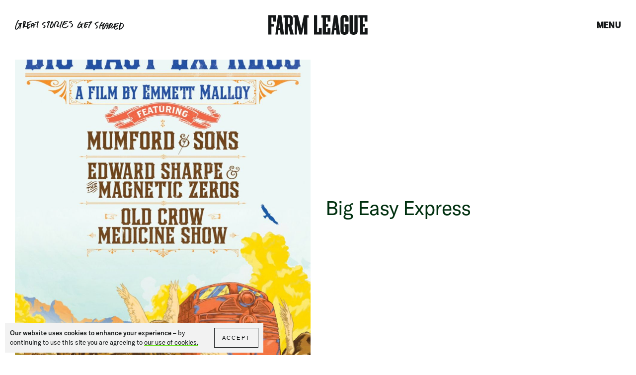

--- FILE ---
content_type: text/html; charset=UTF-8
request_url: https://news.farmleague.us/news/view/big-easy-express
body_size: 153870
content:

<html>

<!DOCTYPE html>

<head><script type="text/javascript" data-name="slate.trackjs.js">
;window._trackJs = {token: "1c5e291727bf43d985b6e56b6fe38b19", network: { error: true }, faultURL: "/fault.gif", usageURL: "/usage.gif", errorURL: "/capture", errorNoSSLURL: "/capture"};
</script>
<script type="text/javascript" data-name="slate.options.js">
;var Slate = Slate || {}; Slate.Options = {"kernel_name":"frontend","app_version":"1.92.0","mixpanel_token":"1399be9a29435a39c3735883315b3bdf","resizer_secret":"ThisIsASecret","resizer_domain":"d17mj1ha1c2g57.cloudfront.net","imgproxy_domain":"images.slatecdn.net","imgproxy_key":"ad97c558af8683ecc0b463ec453a439c23eb8ac22e633b2f084b6f8ca0c34ccc83f228e4d129b745142313719dc5e4fa066e2ed094df0fb3507286dfc63b9835","imgproxy_salt":"a51b9a1771ee0da39c86a0656f87a26b4dcef6388281eaaa2d09474041841ba29a4bf58ae4c816af6d3039d02fe1abb23cfa6fe53b595cf4fe43606b40e48cfa","imgproxy_use":true,"zipper_domain":"archiver.slatecdn.net","client_url":"https:\/\/www.farmleague.us","client_name":"farmleague","client_environment":"production","static_files_domain":"static.slatecdn.net","request_id":"40042a4922d0ee47a2ca6a5df0073f34","sso_accounts_domain":"account.slateapp.com","mux_env_key":"ft76ohp5tp0vnirfedeb9s598","treatment_host":"https:\/\/app.trtmnts.com","brands":true,"client.company_name":"Farm League","saas.player.ios.streaming.enabled":true,"saas.resizer.enabled":false,"saas.https.enabled":false,"news":{"id":58,"title":"Big Easy Express","categories":["Film + TV"]}};
</script>
<script type="text/javascript" src="https://static.slatecdn.net/dist/1.92.0/b4440fe8f826185a26cc41d4d0729a9f.js" data-package="base"></script>
<link href="https://static.slatecdn.net/dist/1.92.0/74009fdf7e72169429c33753b98e1632.css" rel="stylesheet" type="text/css" data-package="base" />


<!-- - - - - - - - - - - - - - - - - - - - - - -

Farm League

- - - - - - - - - - - - - - - - - - - - - - - - -

Website created by Slate
https://slateapp.com/studio

- - - - - - - - - - - - - - - - - - - - - - - -->

<title>Big Easy Express | Farm League</title>
<meta name="description" value="Grammy-winning film following indie folk heroes on a &#039;tour of dreams&#039; across the United States." />

<meta http-equiv="Content-Type" content="text/html;charset=UTF-8">
<meta name="viewport" content="width=device-width, initial-scale=1, maximum-scale=1, minimal-ui">

<meta property="og:site_name" content="Farm League">
<meta property="og:title" content="Big Easy Express | Farm League">
<meta property="og:url" content="https://news.farmleague.us/news/view/big-easy-express">
<meta property="og:type" content="website">
<meta property="og:description" content="Grammy-winning film following indie folk heroes on a &#039;tour of dreams&#039; across the United States.">
<meta property="og:image" content="https://images.slatecdn.net/gB9as1HiYLjbjKjnmRwEEpsX2QIAH_yN2jgwN0JpHQY/rs:fill:1200:630:1/q:80/aHR0cHM6Ly9zMy11/cy13ZXN0LTEuYW1h/em9uYXdzLmNvbS9t/ZWRpYS11cy13ZXN0/c2xhdGVhcHBjb20v/ZmFybWxlYWd1ZS9w/cm9kdWN0aW9uL2Ns/aXBzLzBhZWQwYTcw/LWQwZmEtNGIzOC1i/MmVhLWU2YmExOGZk/ZDA0Yy9wb3N0ZXIt/YmlnLWVhc2V5LWV4/cHJlc3MuanBn?v=1&amp;format=jpeg">

<meta name="twitter:site" content="@farmleague"><meta name="twitter:title" content="Big Easy Express | Farm League">
<meta name="twitter:image" content="https://images.slatecdn.net/2lS-6qBbHJ1yp4CSaappbc_VEOloAlrRqOC2-Bx_kxg/rs:fill:1200:600:1/q:80/aHR0cHM6Ly9zMy11/cy13ZXN0LTEuYW1h/em9uYXdzLmNvbS9t/ZWRpYS11cy13ZXN0/c2xhdGVhcHBjb20v/ZmFybWxlYWd1ZS9w/cm9kdWN0aW9uL2Ns/aXBzLzBhZWQwYTcw/LWQwZmEtNGIzOC1i/MmVhLWU2YmExOGZk/ZDA0Yy9wb3N0ZXIt/YmlnLWVhc2V5LWV4/cHJlc3MuanBn?v=1&amp;format=jpeg">
<meta name="twitter:url" content="https://news.farmleague.us/news/view/big-easy-express">
<meta name="twitter:card" content="summary_large_image">
<meta name="twitter:description" content="Grammy-winning film following indie folk heroes on a &#039;tour of dreams&#039; across the United States.">

<meta itemprop="name" content="Big Easy Express | Farm League">
<meta itemprop="url" content="https://news.farmleague.us/news/view/big-easy-express">
<meta itemprop="description" content="Grammy-winning film following indie folk heroes on a &#039;tour of dreams&#039; across the United States.">
<meta itemprop="image" content="https://images.slatecdn.net/gB9as1HiYLjbjKjnmRwEEpsX2QIAH_yN2jgwN0JpHQY/rs:fill:1200:630:1/q:80/aHR0cHM6Ly9zMy11/cy13ZXN0LTEuYW1h/em9uYXdzLmNvbS9t/ZWRpYS11cy13ZXN0/c2xhdGVhcHBjb20v/ZmFybWxlYWd1ZS9w/cm9kdWN0aW9uL2Ns/aXBzLzBhZWQwYTcw/LWQwZmEtNGIzOC1i/MmVhLWU2YmExOGZk/ZDA0Yy9wb3N0ZXIt/YmlnLWVhc2V5LWV4/cHJlc3MuanBn?v=1&amp;format=jpeg">


<link rel="icon" type="image/png"  href="https://d1ko11x0ybxl0h.cloudfront.net/farmleague/production/clips/f0916296-9afa-4b04-a3e3-3a04328c687b/favicon.png">

<style>
@font-face {
	font-family: "GT America";
	src: url("https://s3-us-west-1.amazonaws.com/media-us-westslateappcom/farmleague/production/clips/b6a5d319-ae7f-464c-ac8f-bdd4516ce786/gt-america-standard-regular.woff2") format("woff2"),
		url("https://s3-us-west-1.amazonaws.com/media-us-westslateappcom/farmleague/production/clips/20cff8f1-d662-4b91-b6a0-c8c352c923d8/gt-america-standard-regular.woff") format("woff");
	font-weight: 400;
	font-style: normal;
}
@font-face {
	font-family: "GT America";
	src: url("https://s3-us-west-1.amazonaws.com/media-us-westslateappcom/farmleague/production/clips/ea82a797-fb8e-4712-989b-5a9b5570c1e2/gt-america-standard-medium.woff2") format("woff2"),
		url("https://s3-us-west-1.amazonaws.com/media-us-westslateappcom/farmleague/production/clips/0c0bc3d6-ecce-4a15-bfbf-4cfabbcbae0c/gt-america-standard-medium.woff") format("woff");
	font-weight: 700;
	font-style: normal;
}
@font-face {
	font-family: "GT America Mono";
	src: url("https://s3-us-west-1.amazonaws.com/media-us-westslateappcom/farmleague/production/clips/eea548c6-49df-425e-b20d-8bffa4c28ca0/gt-america-mono-regular.woff2") format("woff2"),
		url("https://s3-us-west-1.amazonaws.com/media-us-westslateappcom/farmleague/production/clips/98c29a74-1f74-41ff-af06-f0de268e45ab/gt-america-mono-regular.woff") format("woff");
	font-weight: 400;
	font-style: normal;
}
@font-face {
	font-family: "GT America Mono";
	src: url("https://s3-us-west-1.amazonaws.com/media-us-westslateappcom/farmleague/production/clips/d3e1d963-e0ff-47f8-b445-057c1c31b7c0/gt-america-mono-light.woff2") format("woff2"),
		url("https://s3-us-west-1.amazonaws.com/media-us-westslateappcom/farmleague/production/clips/86d53fad-763f-4e26-be5e-983fe9d9b37a/gt-america-mono-light.woff") format("woff");
	font-weight: 300;
	font-style: normal;
}
</style>

						<link rel="stylesheet" type="text/css" href="https://d1ko11x0ybxl0h.cloudfront.net/farmleague/production/templating/1768381699/client.1768381699.css">
			
<style>
:root {
	--logo-height: 40px;

	--font-family-primary: GT America, sans-serif;
	--font-family-secondary: GT America Mono, monospace;
	--font-weight-light: 300;
	--font-weight-regular: 400;
	--font-weight-medium: 400;
	--font-weight-bold: 700;

	--menu-font-size-small: 40px;
	--menu-font-size-medium: 50px;
	--menu-font-size-large: 50px;
	--menu-font-weight: 400;
	--menu-letter-spacing: -0.02em;
	--menu-text-transform: uppercase;

	--heading-font-weight: 400;
	--heading-letter-spacing: -0.02em;
	--heading-text-transform: none;

	--h1-font-size: 40px;
	--h2-font-size: 23px;
	--h3-font-size: 20px;
	--h4-font-size: 17px;

	--p-font-size: 18px;
	--p-lineheight: 1.2;

	--button-font-size: 12px;
	--button-font-weight: 300;
	--button-letter-spacing: 0.2em;
	--button-text-transform: uppercase;
	--button-border-radius: 0px;

		--background-color: #ffffff;
		--background-alt-color: #f2f2f2;
		--background-inverse-color: #000000;
		--text-strong-color: #00300F;
		--text-medium-color: #00300F;
		--text-light-color: #00300F;
		--text-grey-color: #4d4d4e;
		--text-inverse-color: #ffffff;
		--accent-color: #63E312;
		--accent-inverse-color: #63E312;
		--white-color: #fff;
		--black-color: #141718;
		--sage-color: #D6E2C3;
		--forest-color: #00300F;
		--electric-color: #63E312;
		--orange-color: #faaa4f;
		--blue-color: #4a8192;
		--bronze-color: #a47764;
		--yellow-color: #f5b741;
		--lime-color: #dcda76;
		--grey-color: #babac5;
		--sage-faded-color: #f4f3e9;
		--sand-color: #f2efec;
		--slate-text-color: #191919;
	--slate-accent-color: #009CA6;

	--section-margin-regular: 30px;
	--section-margin-large: 60px;
	--wrap-pad: 20px;
	--wrap-narrow: 440px;
}

@media only screen and (min-width: 688px) {
	:root {
		--h1-font-size: 40px;
		--h2-font-size: 28px;
		--h3-font-size: 22px;
		--h4-font-size: 18px;
		--p-font-size: 18px;
		--section-margin-regular: 40px;
		--section-margin-large: 70px;
		--wrap-pad: 20px;
		--wrap-narrow: 600px;
	}
}

@media only screen and (min-width: 992px) {
	:root {
		--h1-font-size: 40px;
		--h2-font-size: 36px;
		--h3-font-size: 25px;
		--h4-font-size: 19px;
		--p-font-size: 20px;
		--section-margin-regular: 50px;
		--section-margin-large: 80px;
		--wrap-pad: 30px;
		--wrap-narrow: 640px;
	}
}

@media only screen and (min-width: 1312px) {
	:root {
		--h1-font-size: 40px;
		--h2-font-size: 42px;
		--h3-font-size: 30px;
		--h4-font-size: 20px;
		--p-font-size: 20px;
		--section-margin-regular: 60px;
		--section-margin-large: 90px;
		--wrap-pad: 30px;
		--wrap-narrow: 640px;
	}
}

@media only screen and (min-width: 1600px) {
	:root {
		--h1-font-size: 40px;
		--h2-font-size: 50px;
		--h3-font-size: 35px;
		--h4-font-size: 22px;
		--p-font-size: 20px;
		--section-margin-regular: 60px;
		--section-margin-large: 100px;
		--wrap-pad: 30px;
		--wrap-narrow: 640px;
	}
}
</style>


<script src="https://cdnjs.cloudflare.com/ajax/libs/jquery/3.5.0/jquery.min.js" integrity="sha256-xNzN2a4ltkB44Mc/Jz3pT4iU1cmeR0FkXs4pru/JxaQ=" crossorigin="anonymous"></script>

<script async src="https://www.googletagmanager.com/gtag/js?id=G-19ZVLSRNTJ"></script>
<script>
    window.dataLayer = window.dataLayer || [];
    function gtag(){dataLayer.push(arguments);}
    gtag('js', new Date());
    gtag('config', 'G-19ZVLSRNTJ');
</script>

<style type="text/css">/*Custom font*/
@font-face {
	font-family: "GT America";
	src: url("https://s3-us-west-1.amazonaws.com/media-us-westslateappcom/farmleague/production/clips/b6a5d319-ae7f-464c-ac8f-bdd4516ce786/gt-america-standard-regular.woff2") format("woff2"),
		url("https://s3-us-west-1.amazonaws.com/media-us-westslateappcom/farmleague/production/clips/20cff8f1-d662-4b91-b6a0-c8c352c923d8/gt-america-standard-regular.woff") format("woff");
	font-weight: 400;
	font-style: normal;
}
@font-face {
	font-family: "GT America";
	src: url("https://s3-us-west-1.amazonaws.com/media-us-westslateappcom/farmleague/production/clips/ea82a797-fb8e-4712-989b-5a9b5570c1e2/gt-america-standard-medium.woff2") format("woff2"),
		url("https://s3-us-west-1.amazonaws.com/media-us-westslateappcom/farmleague/production/clips/0c0bc3d6-ecce-4a15-bfbf-4cfabbcbae0c/gt-america-standard-medium.woff") format("woff");
	font-weight: 700;
	font-style: normal;
}
:root {
    font-family: 'GT America';
}

/*Showreel tweaks*/
.showreel--2020 .slide__image,
.showreel--2020 .grid-item__image {
    background-color: var(--main-accent-colour);
}

.showreel--2020 .footer__logo {
    display: none;
}
@media only screen and (min-width: 1024px) {
    .showreel--2020 .description__text {
        max-width: 700px;
    }
}
@media only screen and (min-width: 1280px) {
    .showreel--2020 .description__text {
        max-width: 900px;
    }
}

/*Smaller description text on reels*/
.showreel--2020 .description__text p {
    font-size: 15px;
}
@media only screen and (min-width: 768px) {
    .showreel--2020 .description__text p {
       font-size: 16px;
    }
}
@media only screen and (min-width: 1280px) {
    .showreel--2020 .description__text p {
       font-size: 17px;
    }
}

/*Tweak logo size*/
@media only screen and (min-width: 768px) {
    .showreel--2020 .header__logo.header--logo-wide a img {
        max-width: 200px;
        max-height: 40px;
    }
}

/*Reduce hover opacity*/
.showreel--2020 .grid-item:hover .grid-item__hover,
.showreel--2020 .grid-item.current .grid-item__hover {
    opacity: 0.5;
}</style><script src="https://static.slatecdn.net/t.js?v=1.92.0" type="text/javascript" data-package="no-min"></script>
<script type="text/javascript" src="https://static.slatecdn.net/dist/1.92.0/500f1387d756fcb7b4631fd83e0606c2.js" data-package="app"></script>
<script type="text/javascript" src="/_slate/flowplayer.config.js?v=1.92.0" data-package="app"></script>
<script type="text/javascript" src="/_slate_plugins/flowplayer.embed.config.js?v=1.92.0" data-package="app"></script>
<script type="text/javascript" src="https://static.slatecdn.net/dist/1.92.0/b2a7c9a71dea8464cb07d6adcce3a7ad.js" data-package="app"></script>
<script type="text/javascript" src="https://static.slatecdn.net/dist/1.92.0/ada25c26afcf90228068ef49a6f4990d.js" data-package="page"></script>
</head>

<body class="loading loading-in body--article scheme--white">
  
	<div class="outer-wrapper">

		<div class="content-wrapper" data-body="body--article scheme--white" data-url="/news/view/big-easy-express" data-function="Article" data-loading-out="1000" data-title="Big Easy Express | Farm League" data-footer="true" data-menu-color="white">
							
<header class="header">

	<div class="header__left">
						<a href="/news" class="header__handwritten">	<svg xmlns="http://www.w3.org/2000/svg" viewBox="0 0 220 20"><path d="M192.509 6.33884h.626c.244-.00402.486.03311.717.10985.235.05873.475.09866.716.11942.098.01053.192.04143.277.09073.245.16093.5.30453.765.42985.308.14461.586.34559.821.59242.253.2311.44.52411.545.85015l.129.41563c.038.14239.038.29213 0 .43452-.048.23883-.105.47778-.153.71179-.044.2396-.114.4735-.21.6974-.041.0897-.074.1823-.101.2771-.108.3712-.269.7249-.477 1.0507-.241.4234-.514.8276-.817 1.2087-.244.3629-.512.7092-.803 1.0365-.129.1504-.247.3101-.353.4777-.077.1241-.123.265-.134.4107.009.0719.034.1411.071.2029.038.0618.089.1146.149.1553l.138.0383c.287.068.587.0464.86-.0621.399-.1785.779-.3979 1.132-.6544.08-.0556.155-.118.225-.1864.306-.3152.611-.6305.912-.9553.606-.6318 1.158-1.3141 1.648-2.0397.053-.0812.11-.1624.167-.2388.038-.0608.092-.1092.156-.1397.065-.0305.137-.0418.207-.0322.047.0165.089.0451.122.0828s.055.0833.065.1322c.09.1099.162.1051.205 0 .079-.2295.178-.4518.296-.664.1-.1673.173-.3494.215-.5397.014-.0463.013-.0962-.003-.1418-.017-.0456-.047-.0847-.088-.1115-.254-.13889-.497-.29866-.726-.47766-.181-.15763-.382-.29612-.568-.44898-.097-.07553-.172-.17429-.22-.28711-.047-.11282-.066-.23603-.052-.35779.007-.04797.022-.09439.043-.13831.023-.06861.062-.13107.113-.18239.052-.05131.114-.09019.183-.11382l.544-.20548c.139-.04776.277-.09543.416-.13364.234-.06688.477-.12915.707-.18169.236-.05739.463-.14904.673-.27219.174-.09027.37-.12526.564-.10029.244.02866.478.09066.716.1432.096.00718.192.00718.287 0 .47-.10848.951-.16606 1.433-.17189.098-.00379.195-.01489.291-.03335.096-.01117.191-.03192.282-.06205.277-.09598.564-.15713.855-.18169l.583-.06204c.145-.01762.287-.04971.425-.09562.183-.06931.374-.11249.569-.12875.389-.02861.773-.1008 1.146-.21505.236-.05579.479-.07837.721-.06694.093.02257.183.05623.268.1003.117.09029.203.21585.243.35825.027.09419.017.19504-.028.28198-.035.09119-.091.17298-.163.23884l-.229.17656c-.153.12259-.333.20631-.525.24373-.241.03375-.479.08649-.712.15767-.32.11464-.65.1958-.955.32-.306.12419-.564.13853-.836.2484-.182.07103-.374.11451-.569.12898l-.583.06204c-.145.01315-.289.04031-.429.08116-.234.06688-.478.12427-.703.19592-.234.07152-.435.22613-.563.43475-.123.20934-.271.40333-.44.57797-.105.10028-.2.21478-.296.32468-.149.1922-.282.3969-.396.6115-.191.4777-.425.9792-.573 1.4951-.02.0454-.022.0963-.006.143.016.0466.049.0858.091.11.036.0307.078.0537.123.0677.046.0139.093.0187.14.0137.096-.0198.19-.0471.282-.0814.63-.2579 1.252-.535 1.863-.8359.258-.1337.511-.2817.778-.4012.264-.1125.504-.2747.707-.4776.072-.0668.151-.1261.234-.1768.132-.0611.28-.0762.421-.0429.048 0 .095.0335.134.0573.281.1959.587.3486.85.5635.033.0355.06.0758.081.1195.063.1041.1.2221.107.3435.008.1215-.014.2427-.064.3538-.047.141-.146.259-.277.3298-.123.0776-.251.1477-.382.2102-.35.1699-.714.3073-1.089.4107-.32.1169-.627.2658-.917.4443l-.368.2389c-.083.0509-.171.0924-.263.124-.14.0438-.276.0998-.406.1673-.205.1242-.415.2578-.63.3629-.215.1051-.373.11-.555.1913-.181.0812-.444.1908-.668.2864-.182.0707-.374.111-.569.1194-.049-.0047-.099-.0047-.148 0-.093.0273-.177.0776-.246.146-.068.0684-.118.153-.145.2458-.125.4226-.125.8719 0 1.2945.064.2347.14.4658.229.6925.066.1847.186.3459.343.4639.157.1179.345.1875.541.2001h.291c.438-.001.871-.1005 1.266-.2913.177-.0833.348-.1791.511-.2867.196-.1385.387-.2914.597-.4156.417-.2527.798-.5612 1.132-.9171.1-.1051.215-.1958.325-.2913.059-.0429.127-.0718.199-.0842.072-.0124.146-.0081.216.0126.047.0141.092.0332.134.0571.277.1959.559.3872.846.5687.105.0992.175.2298.2.3725.008.0486.005.0981-.007.1457-.012.0476-.034.0924-.064.1313-.058.0765-.12.1528-.182.2244-.031.0394-.068.0733-.11.1003l-.477.3202c-.168.1005-.328.2138-.478.3392-.069.0696-.146.1305-.229.1814-.545.3248-1.061.6879-1.591 1.0319-.126.0761-.26.1354-.401.1765l-.554.1768c-.185.0634-.379.094-.574.0907h-.439c-.048-.0033-.096-.0112-.143-.0237-.32-.1051-.65-.2006-.956-.32-.183-.0716-.357-.1631-.52-.2725-.33-.2058-.649-.429-.956-.6687-.115-.0928-.212-.206-.286-.3342-.182-.3439-.359-.688-.531-1.0367-.098-.2231-.153-.4631-.162-.707v-1.1654c-.003-.0465-.018-.0914-.043-.1307-.025-.0392-.059-.0714-.1-.0937-.046-.0168-.097-.0168-.144 0-.192.0552-.36.1727-.477.3342-.222.3205-.493.6043-.803.8408-.195.1433-.387.2962-.568.4777-.289.2634-.636.4548-1.013.5588-.138.0382-.272.1004-.411.1386-.093.0252-.189.0412-.286.0478-.196 0-.392-.0001-.588.0238-.54.0185-1.067-.1673-1.476-.5206-.348-.2723-.635-.6019-.955-.8933-.157-.1885-.278-.4038-.358-.6353-.058-.1854-.086-.3791-.081-.5733-.002-.1966.062-.388.181-.5444.091-.1147.196-.215.291-.3249.107-.1013.205-.21.297-.3249.32-.4299.678-.8262 1.017-1.2418.151-.1899.286-.3912.406-.6019.378-.6273.697-1.2876.955-1.97277.098-.27538.136-.56854.11-.85971-.003-.12189-.042-.24039-.111-.34052-.07-.10014-.167-.17764-.28-.22321-.135-.05799-.272-.10892-.411-.15277-.235-.07092-.487-.06262-.717.02379-.092.03265-.176.0832-.248.14881-.072.0656-.131.14485-.172.23323-.163.40642-.301.823-.411 1.24689-.025.14391-.06.28576-.105.42496-.143.363-.22.7453-.382 1.0988-.041.0889-.073.1817-.096.2771-.042.1901-.097.3769-.167.5588-.076.1815-.134.3629-.215.5444-.115.2683-.192.5514-.229.8408-.014.0962-.043.1896-.086.2771l-.377.7881c-.041.0889-.073.1817-.096.2771-.045.1895-.105.3749-.182.5541-.124.2645-.234.5354-.329.8119-.188.4477-.328.9136-.42 1.3901-.101.3248-.182.6592-.311.9554-.094.1107-.221.1878-.363.2197-.335.01-.666-.0746-.955-.2438-.127-.0747-.237-.1737-.325-.2913-.182-.2319-.272-.5226-.253-.8168 0-.2436.038-.4776.062-.726.098-.4268.155-.8617.172-1.2992.02-.2924.07-.582.148-.8646.1-.3248.138-.6641.22-.9985.081-.3343.186-.6543.253-.9887.067-.3343.248-.7356.31-1.1225.019-.0459.043-.0892.072-.129.074-.1243.137-.2554.186-.3916.172-.6114.478-1.17996.645-1.7866.157-.3563.352-.69422.583-1.00782.119-.15285.239-.3057.349-.47766.113-.15729.177-.34552.181-.53971-.019-.14427-.019-.2905 0-.43476.006-.04907.022-.09633.048-.13854.05-.08093.121-.1476.204-.19359.084-.04599.178-.06967.273-.06904.273-.01433.564.01915.812.03826ZM188.196 8.89427c0 .39168-.081.77869-.057 1.17033-.001.1464.05.2883.143.4012.1.1051.205.2055.301.3154.101.1069.161.2451.172.3916.008.072-.002.145-.028.2124-.027.0675-.07.1274-.125.1745-.069.0686-.144.131-.224.1864-.156.1168-.304.2428-.445.3773-.144.1354-.261.2976-.344.4777-.105.2197-.192.4484-.257.6831-.052.2376-.123.4708-.211.6974-.133.3105-.205.6497-.368.9554-.066.1289-.1.2769-.157.4107-.21.5451-.451 1.0776-.721 1.5953-.105.2744-.257.5284-.449.7501-.091.1099-.153.2483-.254.3534-.098.108-.232.1775-.377.1959-.34.0355-.683.008-1.013-.0812-.047-.0121-.092-.0315-.133-.0573-.084-.0504-.159-.115-.22-.1911-.045-.0566-.073-.1252-.08-.1973-.006-.0721.008-.1447.042-.2087.018-.0434.04-.0851.067-.1243.22-.3229.404-.6687.549-1.0317.146-.4126.32-.8148.521-1.2037.263-.5215.498-1.0575.702-1.6051.024-.0941.024-.1924 0-.2864-.015-.0685-.05-.1312-.1-.1803-.05-.0492-.113-.0828-.182-.0968-.1 0-.196-.0239-.291 0l-1.462.062c-.335.0199-.662.1146-.955.2771-.083.0505-.156.1151-.215.191-.062.0752-.115.157-.158.2438-.145.2544-.274.5176-.387.7881-.088.2266-.195.4456-.32.6544-.151.2503-.288.5084-.411.7737-.062.1289-.129.2627-.181.3965-.109.272-.203.5495-.282.8312-.092.3278-.228.6412-.406.9313-.116.2179-.306.3872-.535.4777-.091.0382-.177.0813-.268.1148-.065.032-.137.0487-.21.0487-.073 0-.145-.0167-.21-.0487-.09-.0363-.176-.0846-.253-.1435-.148-.1242-.287-.2674-.43-.3916-.04-.0303-.089-.0455-.139-.0429-.081 0-.143.0763-.171.1861-.005.0477-.005.0958 0 .1435.008.243.048.4838.119.7165.008.0225.011.0465.009.0704-.001.0239-.008.047-.019.0681-.011.0211-.027.0398-.046.0546s-.04.0253-.063.0312c-.089.0406-.185.065-.282.0719-.244.011-.487-.0068-.726-.0527-.144-.0254-.275-.0975-.373-.2053-.097-.1108-.18-.2328-.248-.3631-.086-.172-.153-.3536-.225-.5351-.068-.1841-.108-.3771-.119-.573-.043-.5342-.043-1.0708 0-1.6049.005-.1454.028-.2899.067-.4301.092-.3284.156-.6638.191-1.0029.007-.1463.035-.2911.081-.4301.118-.3711.197-.7537.234-1.1415.034-.1915.089-.379.162-.5591.055-.1867.089-.3788.101-.573v-.1481c-.008-.0469-.025-.0919-.05-.1323-.025-.0403-.058-.0753-.096-.1028-.039-.0276-.083-.0471-.129-.0576-.046-.0105-.094-.0117-.141-.0035-.096.0159-.19.0399-.282.0716-.401.1863-.845.2438-1.242.4301-.044.0196-.09.0323-.138.038-.392.0477-.765.1576-1.147.2388-.138.0334-.291.0239-.43.0574-.096.0159-.187.0547-.265.1129-.078.0581-.141.1341-.184.2215-.062.1338-.124.2675-.176.4012-.144.363-.239.7404-.387 1.1035-.016.0448-.028.0912-.034.1385-.057.3369-.133.6702-.229.9982-.061.2359-.096.4779-.105.7214-.033.2923.034.5871.191.836.113.16.198.3376.253.5255.011.0712-.001.1439-.032.2087-.032.0648-.082.1184-.145.1542-.042.0239-.087.0432-.133.0573-.187.0603-.389.0447-.564-.0431-.345-.1721-.666-.3887-.955-.6447-.182-.1653-.297-.3911-.325-.6353-.003-.0493-.003-.0988 0-.1481-.02-.5346.006-1.07.076-1.6003.028-.1938.069-.3853.125-.573.205-.6974.425-1.395.64-2.0924.026-.0936.031-.1919.014-.2878-.016-.0958-.054-.1867-.11-.2661-.072-.1272-.152-.25-.239-.3678-.034-.0496-.057-.1058-.068-.1649-.011-.0592-.01-.1202.004-.1787.014-.0585.04-.1133.077-.1612.036-.0478.083-.0875.135-.1163.085-.0518.186-.069.282-.0479.121.0122.243-.0105.351-.0655.109-.055.199-.1401.261-.2449.058-.0777.106-.1628.143-.25306.105-.21972.2-.44429.301-.66402.225-.59031.484-1.16764.774-1.72922.234-.4299.444-.86921.702-1.28.258-.4108.43-.76445.669-1.13703.208-.3293.475-.6174.788-.85015.157-.11753.338-.19907.53-.23883.093-.02934.193-.02934.286 0 .359.14807.698.33914 1.056.47767.125.07624.216.1977.253.33912.019.09531.015.19355-.011.28712-.026.09356-.072.1799-.137.25259-.062.07463-.129.14484-.2.21015-.225.19107-.454.37266-.669.56373-.259.22512-.478.49138-.65.78811-.565.96703-1.079 1.96359-1.538 2.98543-.012.07049 0 .14289.034.20599.034.063.087.1132.152.1427.095.0215.193.0215.287 0 .424-.1136.834-.2738 1.223-.47767.258-.13852.521-.26742.779-.40117.431-.22699.836-.5009 1.208-.81679.566-.46498 1.026-1.04654 1.347-1.7052.105-.21972.201-.44442.287-.66892.039-.08855.088-.17199.148-.2484.057-.08202.134-.14781.224-.19102.127-.07523.278-.09749.421-.06204.325.08778.644.19787.955.32956.182.0794.33.22179.415.40117.059.1335.081.28048.063.42519-.012.14438-.046.28605-.101.42029-.128.31329-.288.61266-.477.8933-.512.71139-.946 1.4752-1.295 2.2785-.172.5111-.411.9887-.616 1.4855-.038.0892-.067.182-.086.2771-.048.191-.081.3821-.129.5684-.048.1863-.124.3727-.172.559-.045.1889-.099.3754-.162.5589-.07.1833-.118.374-.144.5684-.015.1444-.046.287-.09.4252-.143.4638-.21.9478-.196 1.433-.002.0993.031.1959.095.2721.045.0061.091.0017.134-.0123.043-.0141.082-.0375.115-.0688.035-.0327.069-.0679.1-.1052.29-.3297.556-.6793.798-1.0461.054-.08.103-.1629.148-.2484.348-.6974.721-1.3804 1.06-2.0825.024-.043.043-.0909.062-.1339.111-.2165.175-.4543.187-.6974.007-.0981.021-.1954.042-.2913.02-.0949.063-.1835.125-.258.168-.1695.328-.3481.477-.535.105-.1624.196-.3344.301-.4777.127-.2089.241-.4258.339-.6496.311-.66391.722-1.26577 1.075-1.91063.253-.35825.506-.71638.764-1.06985.058-.07811.121-.15315.187-.22461.234-.24839.477-.47778.735-.71184.072-.0621.153-.11924.23-.17656.116-.09026.252-.15256.396-.18169.333-.07954.677-.10199 1.018-.06671.145.01089.288.0414.425.09073.224.09076.444.19588.673.27709.182.07419.34.19839.454.35825.064.07372.12.15374.167.23883.072.1242.134.25785.21.38204.142.25722.215.54709.211.84082-.024.30571-.034.64465-.034.9838Zm-3.855 2.42663.894-.1003c.095-.0083.189-.0258.281-.0525.142-.0337.272-.1047.377-.2055.105-.1008.181-.2277.22-.3678.086-.3726.139-.75466.249-1.12724.024-.09383.038-.1899.043-.28665.048-.43177.048-.86735 0-1.29912-.002-.04747-.011-.09432-.029-.13855-.044-.08419-.099-.16288-.162-.23417-.038-.03083-.085-.04911-.134-.05248-.09-.03093-.187-.03093-.277 0-.217.10805-.412.25356-.578.42986-.399.42142-.746.88975-1.032 1.39476-.193.38732-.414.76099-.659 1.11789-.105.1624-.186.3392-.277.5064-.02.044-.033.0904-.038.1383-.012.0952.01.1915.062.2724.03.0378.07.0672.115.0858.131.0623.279.0776.42.0432.229-.0239.454-.1196.525-.1243ZM20.5776 13.0165l.7261-.0478c.2918-.0214.5821-.0598.8694-.1147.2866-.0526.5731-.1002.8645-.1432.2398-.0402.472-.1175.6879-.2293.1095-.0544.2035-.1354.2736-.2356.0701-.1001.114-.2162.1276-.3377.0334-.1911.0574-.3821.0765-.578.0286-.3391.0525-.6782.0812-1.0173.0067-.1463.0258-.2918.0572-.43479.1121-.4701.1777-.95007.1959-1.433.0252-.43789.0891-.87255.1911-1.29913.0577-.24037.0201-.49377-.1051-.70694-.0464-.08553-.0975-.16846-.1529-.2484-.0521-.08187-.0967-.16821-.1336-.25796-.0283-.06727-.0348-.14182-.0185-.21295.0163-.07112.0545-.13527.1092-.18355.1665-.10759.3261-.22577.4776-.35359.0708-.06784.1247-.15114.1576-.2435.043-.13852.067-.28177.11-.42029.0316-.09112.0683-.18045.1098-.26752.0369-.06211.0919-.11146.1577-.14135.0658-.02989.1391-.03894.2101-.02589.226.09157.468.13717.7118.13388h.8788c.1464.00432.2919-.02519.4252-.08606.2197-.10509.4776-.15286.6878-.23884.2102-.08598.5397-.22449.8025-.34868.1785-.07733.3621-.14282.5493-.19592.4156-.13375.8311-.27711 1.2467-.41563.1846-.06103.3751-.10254.5684-.12408.5308-.06527 1.0656-.09237 1.6002-.08117.0722-.00097.1436.01533.2081.04781.0645.03249.1201.08018.1623.13878.0422.05859.0697.12656.08.19802.0104.07145.0033.14431-.0205.21248-.0397.14177-.1318.26305-.2579.33912-.1219.08127-.2535.14713-.3917.19592l-.4252.11452c-.2795.08134-.5525.18359-.8168.30577-.0907.03822-.172.09077-.2627.12898-.2675.11942-.5636.14323-.8264.28175-.2627.13853-.4346.21491-.6591.31044-.0907.03822-.1863.06207-.2771.09073-.0907.02866-.1911.05252-.2771.09073-.5732.26749-1.1463.53032-1.7099.82169-.304.16132-.5447.42052-.6831.73563-.1385.31526-.215.64963-.3201.95534-.0279.09316-.0438.18949-.0477.28665-.0573.43468-.0573.87401-.1433 1.30869 0 .09076.2245.2437.3343.20548.0926-.02843.1835-.0619.2723-.10029l3.1192-1.59067c.0874-.04488.1836-.06933.2818-.07161.1958 0 .3917-.03358.5827-.02402.0999-.00271.1984.0241.2833.07673.0849.05264.1524.12884.1944.21948.0862.17639.1098.37682.0669.5684-.0447.18812-.1506.35611-.301.47767-.1082.097-.2267.18202-.3534.25329-.3822.21495-.769.42503-1.1607.62088-.258.12897-.5112.28177-.7691.42027-1.0759.5756-2.0182 1.3715-2.7656 2.3359-.1192.1563-.1906.3437-.2055.5397-.0526.6305-.0668 1.261-.0621 1.9107.0069.0965.0329.1907.0764.2771.0123.0462.0407.0866.0801.1138.0395.0271.0872.0393.1349.0343.0471-.0006.0939-.0086.1385-.0238.0869-.0431.1715-.0911.2532-.1435.2016-.1442.3916-.3039.5684-.4776.2866-.2628.6019-.4777.9076-.7357.1984-.1405.4077-.265.6258-.3724.2085-.125.4255-.2351.6496-.3296.134-.0569.2809-.0767.4251-.0574.0962.0191.1952.0191.2914 0 .0946-.0166.1905-.0262.2866-.0287.1462.0098.2826.0772.3792.1873.0967.1101.1458.254.1366.4003-.011.1951-.0886.3805-.2197.5254-.096.1112-.2032.212-.32.3009-.3184.2245-.6187.4737-.8981.7452-.2818.2675-.5588.5445-.8501.7977-.2196.1932-.4196.4078-.5971.6402-.1164.1571-.2476.3025-.3917.4345-.1066.1001-.2199.1927-.3392.2771-.1956.1462-.4263.2385-.6688.2675-.2892.0407-.5833.031-.8692-.0287-.1433-.0298-.2786-.0901-.3965-.1767-.2341-.172-.4777-.3678-.6974-.5302-.2364-.1744-.42-.4109-.5303-.6831-.0856-.1743-.1329-.3648-.1385-.5589v-1.3136c-.007-.098-.0213-.1954-.0429-.2913-.1004-.0955-.1673-.2437-.3393-.2437-.0478 0-.0954-.0239-.1432 0-.4395.0239-.8789.0432-1.3136.0718-.4865.0358-.9751.0358-1.4617 0l-.726-.0336c-.4854-.0085-.9674-.0824-1.4331-.2197-.0717.0022-.142.0206-.2057.0537-.0636.033-.119.0799-.1621.1373-.1003.2723-.1672.559-.2436.8409-.03.1436-.0522.2887-.0668.4347-.0525.3344-.024.6783-.0765 1.0174-.0099.0721-.0361.1411-.0766.2015-.0406.0604-.0945.1107-.1575.1472-.0822.0542-.1685.102-.2579.1432-.0871.0423-.1826.0644-.2794.0644-.0968 0-.1924-.0221-.2795-.0644l-.5159-.2771c-.086-.0478-.1624-.1049-.2436-.1574-.1019-.0662-.1824-.1606-.2316-.2717-.0492-.1112-.0649-.2342-.0454-.3541.0595-.1852.0886-.3788.086-.5733 0-.5875.0573-1.1702.0764-1.753.0068-.1937.0357-.3861.086-.5733.0602-.2374.0923-.4811.0955-.7261.0192-.535.0335-1.0699.0431-1.6049.0036-.481.0515-.96072.1432-1.43298.019-.14426.019-.29048 0-.43475-.0118-.14472.0028-.29034.043-.42985.0544-.18701.0896-.37893.1051-.57307l.0859-1.16548c.0152-.2438.0618-.48463.1386-.71651.0569-.18521.0953-.37583.1146-.56863 0-.09553.0335-.19088.0526-.28641.0077-.04898.0205-.09716.0383-.14344.1528-.35825.1719-.75954.32-1.12257.1252-.36812.1944-.75278.2053-1.14146.0129-.09575.0544-.1854.1192-.25703.0648-.07163.1499-.12205.2439-.14437.1863-.05732.3773-.1098.5588-.1719.2771-.09821.571-.14031.8646-.12408.2898 0 .5812.00935.8742.02845.1451.00717.2876.04139.4203.10053l.535.23394c.1318.06459.2476.15749.3391.27218.1582.18588.2769.40208.3487.63534.0621.23406.1385.47777.2006.70228.0247.09354.0376.18988.0383.28664v.73074c-.0074.1462-.0265.29164-.0573.43475-.0693.28365-.1125.57308-.129.86461-.0105.24358-.0377.48617-.0813.72606-.0337.24102-.0863.47888-.1575.71161-.1863.61619-.2866.9219-.6162 1.79126-.1003.27227-.2103.54464-.301.82174-.0975.2753-.224.5395-.3774.7881-.1026.1655-.1904.3397-.2626.5205-.1099.3201-.3105.6067-.4013.9554-.0055.0725.0068.1454.0359.212.0292.0666.0743.1251.1313.1703.0814.0522.1698.0924.2627.1194.1904.036.3844.0503.578.0429l.0716-.0621Zm-.7499-8.48347c0-.03344-.0001-.22445-.0239-.4203v-.1432c-.0239-.12898-.0908-.1721-.1911-.13388-.0463.01424-.089.0383-.1252.07044-.0363.03213-.0652.07165-.0849.11591-.0931.27541-.1697.55603-.2293.84059-.1255.41885-.1947.85267-.2055 1.2898-.0093.38938-.067.77616-.1719 1.15126-.1065.3755-.1373.76839-.0907 1.15592.0042.04758.0154.0943.0334.13854.0192.04091.0434.07927.0717.11452.0382-.02866.0955-.04762.1146-.08583.1866-.28952.3103-.61499.3631-.95534.0215-.19311.0731-.38186.1528-.55907.0779-.1792.1278-.36915.148-.5635.0335-.33749.0958-.67165.1864-.99849.0538-.18784.0795-.38258.0764-.57796l-.0239-.43941ZM7.44266.171983c.13853 0 .28655.038166.42508.071603.09611.021966.18919.055636.27708.100292.17522.085138.32028.221958.41563.391838.04512.086052.05783.185226.03592.279884-.02191.09466-.077.17833-.15534.2358l-.23883.16723-.1242.08117c-.24506.16148-.45472.37115-.61621.61621-.3315.47949-.63616.97709-.91242 1.49038-.33915.64963-.63044 1.31842-.98391 1.95849-.04777.08598-.07643.18155-.11942.26753-.14808.3057-.23886.6353-.38216.95533-.1433.32004-.29133.61605-.43463.92176-.08819.17469-.16489.35518-.22939.53994-.10031.32481-.24839.6353-.35825.95534-.07643.22928-.14331.47764-.23884.68781-.09553.21021-.23403.53961-.33434.81191-.10031.2723-.21014.6448-.31522.9553-.04777.1386-.08122.2819-.13376.4157-.09821.275-.17329.5579-.22449.8454-.05733.2389-.15284.4777-.21971.6974-.06688.2197-.08601.3822-.14333.5637-.08877.2799-.14963.5679-.18157.8598-.01975.1935-.0613.3842-.12408.5684-.11508.3217-.17175.6615-.16724 1.0031-.02149.3882-.02149.7773 0 1.1655.01167.0956.04763.1867.10449.2645.05687.0778.1327.1397.2203.1798.09081.0372.19093.0455.28664.0238.09385-.0236.18625-.0522.27697-.0858.5128-.2737.99345-.6038 1.43301-.9841.15288-.1202.28942-.26.40607-.4156.29615-.3869.62097-.7498.95533-1.1081.26085-.2895.50032-.5977.71651-.922.43945-.6353.8789-1.2848 1.30402-1.9344.43927-.6446.81372-1.331 1.11779-2.0493.1799-.3455.31313-.7133.39639-1.09384.02641-.09419.01626-.19504-.02858-.28199-.02901-.03921-.06454-.07313-.10507-.10029-.11613-.08801-.25582-.13957-.40128-.1481-.14465-.01194-.28999-.01194-.43464 0-.19389.01674-.38897.01674-.58286 0-.19382-.01911-.382-.07571-.55405-.167-.25622-.13399-.49793-.29406-.72129-.47767-.07115-.0664-.13514-.14002-.19102-.21971-.08137-.12136-.12718-.26307-.13224-.4091-.00507-.14602.03079-.29055.10356-.41726.07321-.06148.14975-.11905.22927-.17212.04664-.01467.09668-.01467.14332 0 .43719.01041.87457-.01028 1.30881-.06205.3415-.02482.67611-.10888.98881-.24839.12897-.0621.26742-.10502.40594-.16234.17957-.07511.36981-.12186.56374-.13854.14514-.01656.28683-.05534.42033-.11475.215-.11391.4474-.19138.6878-.22927.2378-.04907.4723-.11284.7021-.19102.0954-.02623.1961-.02623.2915 0 .2742.10295.5676.14544.8598.12431.3892-.00395.7782.01352 1.1655.05248.0988.01115.1936.0455.2766.10029.083.05479.1519.12854.201.21505.1184.21448.1869.45281.2006.69737.0096.14691-.0149.29399-.0716.42986-.0342.0901-.0774.17653-.129.25796-.0499.08497-.1192.15679-.2022.20991-.083.05313-.1774.08589-.2754.09563-.1433 0-.2914.02883-.4347.05271-.1458.01671-.2838.07458-.398.16677-.1142.09218-.1998.21482-.2469.35382-.0955.32481-.1815.65432-.2627.98869-.0394.19069-.0665.38379-.0812.57799-.0297.3397-.0856.6769-.1672 1.008-.0716.2818-.105.5731-.1576.8597-.0222.1437-.0542.2858-.0956.4252-.0708.2339-.1203.4737-.148.7165-.0324.2896-.0965.5746-.1911.8502-.0673.1845-.1091.3774-.1242.5733-.062.334-.1434.6641-.2436.9887-.0292.29-.0802.5776-.1528.8599-.1063.3249-.1893.6569-.2484.9936-.0226.0937-.0547.1849-.0956.2722-.0515.1372-.1258.2648-.2197.3774-.1242.1385-.258.1433-.3678 0-.0287-.0383-.0621-.0717-.086-.1099-.1329-.2635-.35953-.4681-.63532-.5733-.08924-.0405-.16276-.1092-.20933-.1955-.04657-.0862-.06355-.1853-.04851-.2822-.00751-.3908.03585-.7809.12898-1.1606.10909-.3735.18737-.7553.23405-1.1416.01116-.0958.03191-.1904.06204-.282.10576-.3251.18091-.6592.22449-.9983.02388-.1911.1242-.3676.1385-.5635 0-.1146-.0477-.2008-.12894-.1817-.09497.0245-.17904.08-.23883.1577-.16087.1825-.30024.3828-.41551.5971-.30905.5531-.65544 1.0846-1.03662 1.5907-.28183.3964-.5971.7689-.84549 1.1892-.07972.123-.1708.2382-.27218.3441-.30251.316-.58642.6492-.85027.9982-.2932.3912-.64068.7386-1.03184 1.0318-.19107.1481-.39169.2866-.59708.4203-.07613.0599-.1617.1068-.25318.1386-.27227.1003-.54453.2101-.82158.3009-.04673.0141-.09463.0237-.14321.0286-.38672.0526-.77887.0526-1.1656 0-.09704-.0093-.19201-.0334-.28175-.0716-.30571-.148-.61626-.2913-.90764-.4776-.248701-.1551-.468457-.3522-.649563-.5827-.060042-.0759-.109856-.1594-.148106-.2483-.066873-.1863-.109919-.3728-.176793-.5591-.1507672-.4638-.1656098-.961-.0429156-1.433.0764266-.3296.1480306-.6639.1910206-.9983.016199-.1455.044934-.2893.085948-.4298.082144-.2809.147615-.5664.195919-.8551 0-.0955.042939-.191.066822-.2817.066874-.2341.167161-.4777.214928-.6974.049727-.2392.113597-.4753.19114-.7069.07642-.2293.12417-.4779.21493-.6977.12419-.32.17679-.6591.30099-.9553.12419-.2962.18623-.5541.29609-.82636.10987-.27227.16722-.55875.27709-.83102.10986-.27227.23404-.53507.3439-.80257.21973-.53976.40595-1.0937.64479-1.62869.10452-.32781.23389-.64718.38694-.95534.21973-.47767.47771-.95548.6449-1.46659.31526-.60664.5827-1.23243.89796-1.83907.19317-.39338.41016-.77446.64968-1.14146.13852-.200624.2293-.425269.38216-.621113.11156-.158553.24871-.297324.40595-.41073.0754-.0621735.16523-.1043188.26122-.1226824.09599-.0183636.19514-.0124584.28817.0174928l.27697.0956266.16244.028689ZM138.744 13.776c.009-.4363.044-.8718.105-1.304.029-.2436.129-.4777.177-.7069.065-.2367.045-.4887-.057-.7119-.043-.086-.081-.1765-.12-.2673-.029-.1436-.005-.293.067-.4205.066-.0698.138-.1337.215-.191.12-.0813.234-.1723.339-.2722.036-.03362.067-.07234.091-.11475.067-.12897.124-.26275.186-.3965.268-.5732.507-1.15592.722-1.75301.024-.06939.032-.1433.022-.21621-.009-.0729-.035-.14278-.075-.20408-.129-.2054-.267-.40593-.387-.62088-.067-.12938-.097-.27514-.086-.42052.028-.14454.108-.27371.225-.36292l.129-.06204c.506-.17196 1.017-.33453 1.519-.52082.313-.11938.632-.22296.955-.31044.373-.10031.755-.18634 1.127-.29621.142-.0367.285-.06379.43-.08116.193-.02827.383-.0714.569-.12898.138-.04748.28-.08106.425-.1003.339-.03821.678-.08585 1.017-.10495.194-.01722.386-.05402.573-.10986.188-.05651.382-.08725.578-.09096l1.166-.02379h1.17c.146.00466.292-.01808.43-.06694.502-.20062 1.032-.27691 1.538-.45364.141-.0367.285-.0638.43-.08117.193-.02545.383-.06863.568-.12898.234-.06979.472-.12566.712-.16723.333-.08471.685-.05456.999.08583.222.10001.45.18618.683.25796.111.03637.213.09868.296.18169.083.08301.145.18436.181.29598.041.1412.05.28947.029.43475-.029.14268-.098.27388-.201.37738-.036.03285-.076.06176-.119.08606-.279.19813-.523.44187-.721.72117-.258.35348-.507.71173-.755 1.07476-.136.20178-.284.39481-.444.57796-.125.14755-.234.30763-.325.47767-.12.21017-.229.42505-.349.64-.037.08883-.084.17378-.138.25329-.33.42305-.615.87934-.851 1.36141-.09.16723-.21.32483-.31.47763-.184.2882-.337.5958-.454.9171-.096.2743-.223.537-.377.7835-.102.1671-.185.3448-.249.5301-.067.1815-.157.3583-.21.5446-.095.3248-.22.6449-.329.9554-.082.2292-.139.4776-.211.6973-.057.187-.076.3834-.057.578.006.2949.114.5784.306.8023.06.0766.116.1563.167.2389.06.1333.075.2825.043.4252-.055.0789-.129.1429-.215.1863-.042.0243-.09.0389-.139.0429-.141.0358-.288.0358-.429 0-.326-.1007-.637-.2418-.927-.4203-.041-.0266-.078-.0588-.11-.0956-.213-.198-.377-.4435-.478-.7165-.033-.0908-.081-.1768-.114-.2675-.1-.2771-.12-.5765-.058-.8644.058-.2866.148-.5637.23-.8455.02-.0953.05-.1883.09-.2771.163-.3009.215-.6448.359-.9553.105-.2197.186-.449.277-.6783.535-1.3579 1.184-2.66824 1.939-3.91693.478-.79293 1.003-1.55716 1.481-2.35009.015-.01802.027-.03896.034-.06158.007-.02262.01-.04658.008-.0702-.003-.02363-.01-.04653-.021-.06741-.011-.02088-.026-.0393-.045-.05411-.036-.03151-.079-.05429-.125-.06671-.047-.01241-.095-.0141-.142-.00489-.048.00746-.094.02534-.134.05247-.167.10509-.33.21038-.478.32024-.199.14078-.41.26386-.63.36781-.132.06577-.279.09672-.426.09003-.147-.00668-.29-.05083-.415-.12828-.167-.10031-.32-.21981-.478-.3249-.12-.08058-.244-.15393-.372-.21971-.125-.07897-.275-.10792-.421-.08116-.234.06686-.474.11007-.716.12898-.244 0-.478.04294-.726.0716-.148 0-.292.04306-.435.06694-.049.00215-.097.01184-.143.02869-.406.17674-.86.16224-1.276.30554-.229.07643-.477.12893-.702.20058-.094.02567-.185.06099-.272.10519-.258.13375-.554.17681-.812.31534-.083.04678-.15.11711-.193.20222-.042.0851-.058.1811-.046.27545.033.1435.058.28842.076.43452-.001.09731-.028.19264-.076.27708-.072.12698-.161.24416-.263.34869-.156.18728-.292.39064-.406.60665-.021.04266-.037.08765-.048.13388-.021.0557-.027.11571-.019.17469.008.05898.032.11491.067.16257.036.04765.083.08556.138.11009.054.02453.113.03499.173.03032.096.00253.192-.00713.286-.02869.324-.10679.659-.1758.999-.20548h.143c.097-.01054.193-.0313.287-.06204.444-.21018.955-.17665 1.404-.38204.227-.09094.473-.12387.716-.09563.146.00841.289.04669.42.11242.13.06572.246.15741.34.26962.05.05249.084.11824.097.18939.014.07115.006.14485-.021.21201-.128.26499-.326.48966-.573.64954-.081.0546-.169.0963-.263.1241-.234.0621-.477.0908-.711.1672-.414.1414-.842.2407-1.276.2962-.193.0276-.383.0723-.568.1337l-.287.0669-.573.1148c-.311.1211-.631.2215-.955.3009-.184.0641-.364.1374-.54.2197-.134.0589-.254.1435-.355.2493-.101.1058-.18.2305-.233.3669-.044.0869-.079.1781-.105.2722-.102.4704-.147.9516-.133 1.433.009.0956.028.1902.057.282.016.0314.037.0591.064.0818.027.0227.058.0399.091.0502.034.0103.069.0136.104.0098.035-.0038.069-.0147.099-.032.225-.1051.401-.282.616-.3918.086-.0469.166-.103.239-.1673.26-.2215.493-.4732.693-.7498.056-.0774.127-.1423.209-.1908.082-.0485.174-.0794.269-.091.191 0 .382-.062.577-.0907.145-.011.289.0205.416.0907.09.0398.178.0844.263.1337.123.0774.229.1798.31.3009.081.1218.132.2615.148.407.015.1454-.004.2925-.057.4289-.02.0461-.045.0895-.076.129-.202.2755-.455.5093-.746.688-.293.1717-.571.3682-.831.5875-.188.1566-.393.2911-.611.4012-.21.1194-.43.2293-.65.3296-.135.0553-.279.0877-.425.0956-.194.0168-.389.0168-.583 0-.097-.0124-.192-.04-.281-.0814-.344-.1815-.669-.3965-.999-.6067-.08-.0553-.155-.1175-.224-.1861-.144-.1337-.287-.2627-.421-.406-.133-.1426-.22-.3227-.248-.516 0-.0955-.029-.1911-.038-.2866-.01-.0955-.005-.1958-.01-.2818ZM137.129 7.11259c.259.01612.516.05285.769.10986.064.03077.121.07489.168.12921.046.05433.08.11771.1.18613.016.12044.002.24327-.041.35685-.044.11357-.115.21414-.208.29271-.138.13099-.3.23346-.477.30111-.23.0812-.478.14329-.693.22927-.215.08598-.373.10492-.549.18612-.063.03494-.117.08356-.159.14228-.041.05872-.068.126-.08.19685v.28665c-.003.14682-.031.29208-.081.42985-.115.32002-.277.62102-.392.95532-.11.2708-.182.5553-.215.8455-.02.2412-.065.4798-.134.7118-.081.2808-.118.5725-.11.8647v.4394c.008.1943.04.387.096.5733.107.424.251.8378.43 1.2371.067.1289.134.2578.196.3916.1.2197.205.4441.291.6687.038.0902.045.1909.019.2854s-.083.1775-.162.2354c-.113.0949-.255.1474-.402.1481-.146.0054-.292-.0293-.42-.1003-.169-.0938-.328-.2026-.478-.3249-.254-.228-.466-.4999-.625-.8026-.091-.1719-.177-.3485-.249-.5252-.196-.4431-.356-.9017-.477-1.371-.028-.0933-.087-.1742-.168-.2293-.076-.0573-.31 0-.401.1003l-.105.1003c-.358.4013-.75.7642-1.141 1.1272-.247.2349-.518.4431-.808.6212-.205.1289-.406.2722-.611.4011-.081.0524-.168.0957-.258.129l-.688.2435c-.139.0405-.285.0552-.43.0432-.146-.006-.291-.022-.435-.0479-.238-.0525-.477-.1242-.706-.1768-.284-.0689-.551-.1956-.784-.3724-.239-.1679-.464-.355-.673-.5591-.104-.1039-.191-.223-.258-.3534-.091-.1719-.182-.3438-.258-.5205-.037-.09-.059-.1852-.067-.282-.04-.2419-.018-.4897.062-.7212.119-.32.196-.6496.301-.9553.048-.1386.11-.2676.157-.4061.169-.5089.386-.9999.65-1.4664.143-.2531.268-.516.397-.7787.167-.34874.339-.69728.525-1.04121.203-.38652.428-.76133.674-1.12256.243-.36303.501-.72131.711-1.10345.023-.04234.051-.08233.081-.11942.43-.53499.75-1.13688 1.132-1.70053.192-.28182.383-.56353.579-.84058.142-.19719.302-.381.477-.54927.086-.08587.191-.15054.306-.18869.115-.03816.238-.04895.358-.03126.097.01176.193.03098.287.05738.229.0812.477.16721.678.26752.09.03806.171.09357.239.16327.068.0697.122.15224.158.2428.054.13533.085.27927.09.42519-.005.19459-.079.38074-.21.52525-.032.03679-.069.06903-.11.09562-.111.09252-.231.17422-.358.24374-.213.12539-.402.28705-.559.47767-.129.1433-.253.29612-.373.44898-.119.15285-.229.31048-.348.47767-.282.3678-.812 1.15597-1.061 1.56198-.076.1242-.157.2435-.243.36292-.195.27945-.37.57151-.526.87417-.109.21973-.234.42521-.363.63531-.406.664-.73 1.371-1.07 2.0684-.133.3678-.281.726-.396 1.0939-.062.1862-.124.3724-.191.5539-.081.2298-.101.4767-.058.7165.017.0948.059.1837.12.258.044.0563.101.1019.165.1334.065.0314.136.0477.207.048.147.0094.294-.0132.43-.0667.182-.0669.359-.1528.535-.2388.442-.2031.847-.4775 1.199-.8122.282-.2722.574-.5301.841-.8072.316-.302.616-.6209.898-.9553.263-.3487.506-.7119.764-1.0701.148-.3057.368-.5682.521-.874.015-.0322.024-.0672.025-.1028.002-.0356-.004-.0711-.017-.1045-.012-.0334-.031-.0639-.055-.0898-.025-.02593-.054-.04668-.087-.06111-.094-.02203-.19-.03656-.286-.04315-.144 0-.292.00009-.435-.03335-.146-.02064-.284-.08193-.397-.17679-.187-.15368-.359-.32662-.511-.51592-.113-.1571-.211-.32502-.291-.50146-.018-.04629-.031-.09446-.038-.14344-.014-.09911.006-.19988.056-.28642.05-.08653.128-.15387.221-.19125.142-.0316.285-.05377.43-.06671.474-.09101.952-.15646 1.433-.19592.388-.02446.772-.09018 1.146-.19592.236-.06059.478-.09738.721-.10985.291-.02361.578-.08126.855-.1719.14-.04438.284-.07476.43-.09073l.798-.10519ZM99.9387 16.4845h-.812c-.244-.0029-.4859-.0447-.7165-.1241-.1842-.0667-.3746-.1149-.5684-.1434-.2392-.036-.4693-.117-.6783-.2389-.1719-.1003-.3487-.1814-.5255-.2626-.5589-.291-1.0478-.7002-1.433-1.199-.0297-.0379-.0568-.0778-.0811-.1195-.1495-.2509-.2728-.5165-.3678-.7927-.0248-.0941-.0424-.19-.0526-.2867-.0239-.243-.0239-.4879 0-.7309.0115-.2435.0548-.4844.1289-.7166.0812-.2292.1385-.4775.2054-.702.0669-.2245.1243-.3679.172-.5542.1051-.4299.301-.82639.4061-1.25151.1248-.26425.2301-.53723.3152-.8168.1863-.39647.3487-.80248.5493-1.19417.2866-.56365.5589-1.13187.8359-1.7003.086-.17674.172-.34874.2532-.52548.1624-.35825.2961-.72139.4776-1.07009.1816-.3487.3823-.67836.5638-1.02228.1089-.21836.2471-.42073.4107-.60175.1005-.10565.2302-.17882.3726-.21015.0959-.02157.1955-.02157.2914 0 .3244.09936.6544.17743.9884.23394.071.01921.137.05307.193.09913.057.04606.104.10333.137.16839.048.08429.08.17667.096.27242.016.0959.067.18237.143.2435.12.08203.266.11765.411.10029.097.00124.194-.01499.286-.04781.321-.11557.655-.19398.994-.23394.144-.01761.287-.04971.425-.09562.275-.10135.563-.16555.855-.19102.241-.02679.479-.08298.707-.16723.137-.04796.28-.07987.425-.0954.478-.05254.955-.09085 1.433-.09563.147-.01064.294.0056.435.04782.089.0375.161.10758.2.19592.015.04664.015.09656 0 .1432-.011.14503-.066.28327-.157.39651-.128.15676-.292.27979-.478.35825-.134.05254-.272.10023-.406.16233-.223.09716-.457.16458-.697.20059-.098.00869-.194.02973-.287.06227-.363.14808-.755.1909-1.127.30554-.324.10092-.655.1807-.989.23883-.098.01198-.195.036-.287.07161-.271.10438-.551.18744-.836.2484-.234.06209-.477.15775-.687.24373-.413.14778-.805.34849-1.166.59708-.203.136-.4326.22722-.6735.26753-.1197.0262-.232.07872-.3287.15393-.0967.07521-.1753.17105-.2302.28059-.1992.33312-.3686.68338-.5063 1.0463-.0157.04648-.0157.09672 0 .1432.0208.04249.0502.08012.0864.11056.0362.03044.0783.05306.1237.06624.0473.00952.0961.00952.1434 0 .3895.00832.7774-.05154 1.1462-.1768.139-.05254.277-.09543.416-.13364.189-.04566.373-.10984.549-.19125.491-.21707.994-.40825 1.505-.57307.37-.12779.767-.15425 1.151-.0765.094.02134.184.05687.267.10519.105.06365.181.16492.213.28315s.018.24421-.041.35196c-.071.12592-.152.24574-.243.35825-.128.14875-.276.279-.44.38694-.086.05732-.697.3774-.773.40606l-.134.05248c-.189.04769-.375.11004-.554.18636-.397.19318-.809.35295-1.233.47767-.319.11874-.648.20686-.9838.26285-.1437.02293-.2826.06954-.4108.13831-.2705.11462-.5574.18577-.8502.21038-.191 0-.387.02381-.5828.04292-.0947.01181-.1858.04295-.268.09143-.0822.04849-.1536.11319-.2097.19029-.0317.0373-.0574.0793-.0764.1243-.1242.3153-.2484.6353-.363.9554-.0312.0919-.0551.1861-.0716.2817-.0244.1928-.0659.383-.1242.5684-.1387.4182-.1907.8604-.1529 1.2994 0 .0955.0096.1909.0287.2864.0321.1928.1108.375.2293.5304.151.1891.3336.3507.5397.4777.1242.0812.2532.1431.3821.2148.1683.0974.3528.1638.5446.1959l.4299.0956c.0926.0293.1905.0374.2866.0238.3362-.0641.6759-.1072 1.0175-.129.388-.023.771-.1017 1.137-.2339.092-.0341.188-.0566.286-.067.331-.0672.652-.1746.956-.32.578-.2483 1.141-.5351 1.695-.8408.507-.2929.965-.6635 1.357-1.0985.234-.2484.444-.5207.669-.7739.103-.1044.24-.1674.387-.1768.239 0 .477.0001.726.0478.07.0175.135.0507.19.097.056.0464.1.1047.13.1705.108.2745.121.5769.038.8598-.012.0472-.032.0924-.057.1338-.089.1743-.201.3351-.335.4777-.067.0717-.143.1384-.21.2053-.172.1719-.353.3345-.521.5112-.27.2814-.582.5182-.926.702-.53.2914-1.433.7309-1.968.9554-.273.1146-.559.172-.827.2866-.229.0802-.466.1394-.707.1768-.096.0137-.19.0377-.281.0716-.318.126-.657.1893-.999.1864-.262.0143-.554.0334-.9073.0429ZM219.197 11.421l-.071.8741c.005.0477.005.0958 0 .1435-.172.4538-.296.9266-.502 1.3661-.173.4024-.385.7864-.635 1.1463-.115.1576-.215.3201-.33.4777-.052.083-.111.1615-.176.2342-.38.4407-.788.8554-1.223 1.2417-.257.2246-.526.4336-.807.6258-.282.1863-.569.3726-.846.5637-.442.2997-.909.5618-1.395.7835-.478.2386-.975.4382-1.485.597-.366.1283-.725.2765-1.075.4441-.11.053-.231.0805-.354.0805-.122 0-.243-.0275-.353-.0805-.272-.1055-.527-.2485-.759-.4249-.197-.1459-.345-.3474-.426-.5782-.045-.1385-.058-.2855-.038-.4299.011-.1467.042-.2912.091-.4298.127-.3673.193-.753.196-1.1417 0-.243.037-.4846.11-.7165.089-.2772.144-.5644.162-.8551 0-.1481 0-.2913.043-.4394.014-.1442.043-.2865.086-.425.08-.2293.136-.4661.167-.7069 0-.0478 0-.0957.024-.1434.077-.2819.158-.5589.225-.8455.066-.2866.081-.4776.152-.7116.05-.1373.09-.2779.12-.4206.116-.5219.276-1.0331.478-1.5284.172-.35343.238-.74525.42-1.08917.134-.36724.294-.72463.478-1.06986.166-.35263.229-.7452.181-1.13213-.021-.24314-.021-.48759 0-.73073.014-.14504.067-.28379.153-.4014.091-.11565.219-.19656.363-.22927.193-.03344.39-.03344.583 0 .043 0 .095.00003.138.02869l.268.11941c.215.11942.477.14811.673.26753l.511.28175c.087.04514.181.07577.277.09073.24.04071.475.10313.703.18635.181.06762.368.11893.558.15301.19.04519.37.12438.531.23393.167.10031.329.21013.477.31044.29.18021.559.39179.803.63067.214.19734.404.42017.564.66379.162.24362.32.47769.477.73563.076.12379.136.25714.177.39651.043.13852.095.27698.143.41073.054.13649.089.27949.105.42519-.024.3439.005.683.038 1.0174Zm-1.791-.8597c.006-.0955.006-.1912 0-.2867-.007-.0971-.025-.1931-.052-.28663-.096-.27705-.168-.55875-.273-.83102-.131-.36872-.384-.68188-.716-.8884-.086-.05255-.172-.09568-.258-.14344-.125-.07537-.266-.12102-.411-.13365-.431-.08121-.873-.08121-1.304 0-.095.01938-.187.05319-.272.10029-.222.11265-.393.3056-.478.53971-.179.45305-.303.92633-.368 1.40924-.006.096-.026.1907-.057.2817-.153.4108-.205.8503-.358 1.2611-.074.1798-.127.3672-.158.5589-.033.1913-.081.3796-.143.5635-.047.1375-.086.2781-.115.4205-.033.1433-.048.2866-.071.4299-.024.1433-.125.3725-.172.5588-.048.1863-.105.4777-.158.7069-.01.0487-.028.0954-.053.1386-.167.3535-.186.7547-.339 1.113-.049.1377-.084.2802-.105.4252-.051.2362-.121.4677-.21.6925-.005.0476-.005.0957 0 .1434-.008.0481-.001.0975.019.1418.021.0443.054.0814.096.1066.039.0255.083.0419.129.0485.046.0066.093.003.138-.0105.049-.0102.096-.0279.139-.0525l1.543-.8168c.124-.0716.243-.1623.363-.2435l.114-.0909c.225-.1815.449-.3726.679-.5493.256-.2222.496-.4632.716-.7212.036-.0344.074-.0664.115-.0956.23-.1758.432-.387.597-.6258.114-.1624.239-.3105.353-.4776.06-.0764.113-.1578.158-.2435.21-.3822.401-.7787.573-1.18.037-.0882.068-.1792.091-.2722.071-.234.143-.4777.2-.7022.029-.1419.048-.2855.058-.4299 0-.0717-.01-.1671-.01-.5588ZM78.4145 11.8655c.0701-.1786.1196-.3645.148-.5542.0342-.2402.0902-.4768.1672-.7069.0493-.1373.0892-.2777.1195-.4203.0907-.53023.3056-1.02699.4346-1.54288.1283-.31126.2369-.63035.3249-.95533.0955-.27705.1719-.55899.2722-.83126.0813-.22928.1468-.46377.1959-.70204.0163-.09729.0451-.19196.0859-.28175.1273-.31547.2124-.64634.2532-.98403.0163-.09574.0452-.18894.086-.27709.0531-.13729.1442-.2567.2627-.34402.0793-.05649.1623-.10747.2484-.15277.2595-.1341.4951-.30993.6974-.52058.3156-.30646.696-.53844 1.113-.67849.0896-.0358.1822-.06296.277-.08117.2874-.05895.5808-.08444.8741-.07626l.8742.03801c.243.00825.4839.0484.7165.11942.2818.09553.5685.14829.8503.21994.1407.03751.2768.09018.4059.15744.6171.30071 1.1199.7937 1.433 1.40455.0478.08598.0908.17175.1338.25773.0648.13287.1022.27753.1098.42519 0 .29137.0001.58279.024.87417.0371.49383-.0586.98861-.2771 1.43301-.2436.53021-.4776 1.06989-.7451 1.58577-.32.60187-.6401 1.20384-1.0127 1.77704-.1864.2841-.3555.5793-.5064.8837-.0613.132-.0954.2749-.1003.4203.002.0967.0398.1893.1059.2598.0662.0706.156.114.2524.1223.097.0041.1941-.0087.2866-.0381.0908-.0334.1768-.0813.2676-.1147.2716-.1197.5229-.2808.745-.4777.258-.2197.4778-.4776.7739-.6687.079-.0554.1684-.0945.2627-.1147.1923-.0392.3915-.0275.578.0336.1206.0809.2073.2031.2436.3438.0588.3394-.0111.6886-.1959.9793-.1529.2489-.3466.4699-.5732.6542-.1194.0908-.2292.1864-.3439.2771-.0757.0612-.1555.1171-.2388.1673-.3347.1987-.6826.3743-1.0413.5254-.2262.0893-.4687.13-.7117.1195-.0493.0049-.0989.0049-.1481 0-.3678-.1195-.7309-.2532-1.0987-.387-.0884-.0398-.1745-.0846-.258-.1339-.2195-.1117-.4081-.2757-.5492-.4776-.1171-.1557-.2165-.3238-.2962-.5015-.0204-.0434-.0379-.088-.0525-.1336-.0803-.3328-.1062-.6766-.0765-1.0176.0155-.096.0445-.1891.0861-.2769.04-.088.0897-.1713.1481-.2484.32-.4299.5636-.9125.9027-1.32804.0876-.11603.1628-.2408.2245-.37248.4251-.82159.8311-1.65273 1.1846-2.50776.0727-.18096.1225-.3704.1481-.56373.0549-.38594.0694-.77655.043-1.16549-.0059-.0973-.0235-.19358-.0526-.28664-.0415-.19311-.154-.36358-.3152-.47767l-.2388-.16723c-.1226-.07962-.2562-.14072-.3965-.18146-.1385-.03822-.2771-.08598-.4204-.11942-.1894-.05001-.3886-.05001-.578 0-.3726.11278-.729.27334-1.0604.47767-.2516.15241-.4552.37261-.5875.63534-.4659.91002-.8588 1.85556-1.1751 2.82776-.128.3119-.238.63086-.3295.95534-.1122.32131-.2079.64828-.2867.97936-.1488.36045-.2468.73975-.2913 1.12725-.0052.0494-.0181.0977-.0382.1432-.1101.2706-.1824.5551-.215.8455-.0176.0948-.0449.1877-.0813.2771-.0938.2258-.1549.4638-.1814.7069 0 .1911-.0526.3869-.0622.578-.0186.2437-.0667.4843-.1432.7165-.0573.1815-.0764.3773-.1529.5588-.0396.0878-.0977.1661-.1702.2295-.0725.0635-.1579.1106-.2502.1383-.0491.0072-.0989.0072-.148 0-.0478-.0057-.0945-.0186-.1385-.0382-.3535-.1672-.7213-.2962-1.0556-.4777l-.1194-.0858c-.0692-.0662-.1288-.1419-.1768-.2246-.0258-.0418-.0417-.0888-.0467-.1377-.005-.0488.0012-.098.018-.1441.0764-.2818.1243-.5733.2102-.8504.1173-.3701.2066-.7484.2674-1.1319.043-.1337.0431-.2293.0813-.3153ZM70.3853 13.9001c-.014-.3656.0051-.7315.0572-1.0937.0099-.0971.0292-.1932.0574-.2866.092-.2756.1607-.5584.2054-.8455.0158-.0963.0415-.1909.0765-.282.129-.3678.2483-.7355.3964-1.0985.234-.58757.4777-1.1704.7308-1.74838.215-.47767.4491-.95527.621-1.47592.1434-.25488.2679-.51997.3726-.79301.0382-.08598.0573-.18143.0907-.27219.0105-.07117.0049-.14383-.0166-.21248-.0215-.06865-.0583-.13155-.1076-.18402-.0343-.03589-.071-.06939-.1098-.10029l-.7165-.47767c-.0817-.07459-.1435-.16835-.1797-.27289-.0363-.10453-.0458-.21644-.0278-.3256.0181-.10915.0632-.21214.1311-.29947.0679-.08733.1566-.15624.258-.20059.2042-.13304.4396-.21053.683-.2246.1958 0 .3869.00009.5827-.02379.1955-.0135.3807-.09271.5255-.22461.0705-.06566.1455-.12626.2245-.18146.1197-.08471.2598-.13586.406-.1481.1455-.00705.2914.00259.4347.02868.1913.03504.3785.08938.5588.16234.1336.05858.2564.13933.3631.23883.0867.08397.1513.18818.188.30321.0366.11503.0443.23747.0221.35615-.0204.09525-.0459.18925-.0764.28175-.0342.09124-.0484.18873-.0418.28595.0066.09722.0338.19176.08.27755.0812.17674.1911.33918.2723.51592.1009.22135.2328.42735.3917.61155.1757.2334.3231.48676.4394.75475.1911.54932.4013 1.08894.6115 1.63826.0302.09275.0479.18919.0525.28665.0239.43594.0239.87298 0 1.30888-.0073.1462-.0265.2915-.0573.4346-.0478.2866-.1528.5637-.1911.8503-.0789.4811-.2405.9448-.4776 1.3708-.1212.2106-.2313.4276-.3297.6498-.1322.3141-.3074.6083-.5206.8741-.2847.3319-.5525.6778-.8024 1.0365-.0266.0409-.0589.0779-.0957.1099-.2894.2594-.5923.5033-.9075.7307-.1983.1423-.4306.2297-.6735.2533l-.5828.0572c-.2911.0314-.5854.0023-.8645-.0859-.2783-.0858-.5485-.1961-.8074-.3295-.0416-.0243-.0815-.0516-.1194-.0814-.3498-.2638-.6588-.5775-.9171-.9313-.0776-.1247-.1325-.2623-.1623-.4061-.005-.0476-.005-.0956 0-.1432-.0239-.2579-.0383-.5017-.0478-.6689Zm5.861-4.48518c.0242-.35653-.0179-.71445-.1242-1.05563-.0598-.18362-.103-.37235-.129-.56373-.0133-.09541-.0341-.18957-.0621-.28175-.1001-.33085-.2328-.65088-.3964-.95534-.056-.07766-.1319-.13879-.2197-.17679-.0209-.01126-.0438-.01807-.0674-.02006-.0236-.00198-.0474.00077-.0698.0084-.0224.00762-.043.01996-.0605.03592-.0175.01596-.0315.03528-.0412.05691-.0813.11926-.1548.24385-.2198.37271-.2532.57798-.5589 1.12708-.8311 1.69073-.172.3487-.3344.70239-.4777 1.05587-.1433.35347-.3009.81664-.4777 1.21304-.0812.172-.1337.3631-.2053.5446-.1242.3153-.1863.6497-.3153.9554-.0663.182-.1112.3713-.1337.5637-.0621.3821-.0526.7739-.1481 1.1513-.0072.0475-.0072.0957 0 .1432.0259.2405.0971.4739.2101.6878.0971.1091.232.1773.3774.191.1462.0001.2892-.043.4108-.1241.319-.2213.6109-.4796.8694-.7692.258-.2818.5063-.5827.7451-.8884.1881-.2814.3572-.575.5064-.8788.0477-.086.0907-.172.1337-.258.237-.4227.3986-.8834.4777-1.3614.0341-.191.0869-.3782.1577-.5588.0435-.1381.0707-.28083.0811-.42522 0-.11464.0048-.2626.0096-.35336ZM31.8034 12.9401l.0573-.8741c.0149-.1946.0518-.3868.1099-.5731.0501-.1358.0916-.2746.1242-.4156.1199-.5241.2796-1.0384.4777-1.53823.1997-.54933.4474-1.07991.7402-1.58578l.0765-.12432c.3292-.4834.7321-.91199 1.1942-1.27044.1915-.1523.4153-.25848.6544-.31044l.4204-.11008c.0959-.02142.1953-.02142.2913 0 .1898.0453.3832.07415.5779.08606.2437 0 .4777.0335.7261.06694.2406.03313.4708.11952.6736.25306.2905.18256.5264.43999.683.74519.1959.39169.3917.78337.5637 1.18461.0322.06575.0791.12321.1371.16793.058.04473.1254.07554.1972.09003.0475.00721.0958.00721.1433 0 .4702-.11077.9502-.17472 1.433-.19102.1468-.00005.293.01927.4348.05738.076.05692.1478.11901.2149.18612.0239.04212.0356.09015.0335.13855.0237.14502-.0089.29367-.0909.41562-.111.16077-.2626.28944-.4394.37272-.5113.15787-1.0071.3624-1.4808.6113-.0858.05-.1589.1191-.2135.202-.0547.0828-.0895.1772-.1017.2757v.2913c0 .3869-.0335.7738-.0526 1.1655-.0089.2435-.0441.4855-.1051.7214-.041.1405-.0697.2843-.0859.4298 0 .1911-.0287.3869-.0479.578-.029.3413-.1095.6763-.2388.9936-.0621.129-.0907.277-.1432.4107-.0383.0893-.0934.1704-.1624.2388-.1019.1051-.2341.1754-.3781.2011s-.2925.0057-.4244-.0576c-.2159-.1104-.4376-.2093-.664-.2962-.0434-.0217-.0786-.0569-.1003-.1003-.0313-.0374-.0544-.0811-.0675-.1281-.0132-.0469-.0162-.0961-.0089-.1443.0741-.2823.1267-.5696.1576-.8597.0089-.1946.0427-.3873.1004-.5733.1376-.465.2036-.9482.1958-1.433.0152-.1949.0039-.3908-.0335-.5827-.026-.0936-.0753-.1791-.1433-.2484h-.1432c-.0486.005-.0966.0146-.1434.0287-.4242.1081-.8287.2822-1.1989.5159-.2914.1768-.5685.3822-.8455.578-.0794.0562-.1516.1219-.2149.1957-.1812.2291-.4011.4247-.6497.5779-.107.0994-.1762.2328-.1958.3774 0 .1433-.0239.2915-.0239.4348v1.0223c-.0103.0962-.047.1877-.106.2644-.059.0767-.138.1354-.2284.1701-.1404.0406-.2895.0406-.4299 0-.3201-.1099-.6306-.2483-.9554-.3821-.1185-.0841-.2032-.2077-.2388-.3487-.0844-.3807-.1165-.7713-.0955-1.1608l.043-.7307-.0095-.0096Zm5.4645-3.82133c-.0415-.32679-.1216-.64749-.2389-.95533-.0719-.17961-.1683-.3483-.2865-.50146-.0494-.05151-.1128-.08768-.1824-.10379-.0696-.01612-.1423-.0117-.2093.01282-.0452.01582-.0885.03682-.129.06228-.246.15665-.4668.34981-.6545.57306-.0907.10987-.1862.21982-.2769.33446-.2403.30308-.4292.64351-.559 1.00782-.0666.18168-.124.36669-.1719.55417-.0143.0451-.0143.0935 0 .1385.0272.039.062.0721.1022.0975.0402.0255.085.0427.1319.0506.145.0202.2927.0037.4298-.0478.5479-.1903 1.0825-.41685 1.6003-.67822.1294-.06447.2473-.15015.3486-.25329.0349-.03666.0614-.08026.0778-.12805.0165-.04779.0226-.09871.0178-.14904v-.01423ZM69.6004 2.21647l.4396.02403c.1214.0051.2392.04231.3415.10775.1024.06545.1856.15669.2412.26472.0682.12851.1287.26093.1815.39651.0359.09051.0359.19124 0 .28175-.0574.13852-.1003.27709-.1672.40606-.2428.42099-.4489.86219-.6162 1.31849-.1812.34149-.3408.69406-.4776 1.05563-.1147.32004-.2532.63052-.3965.95534-.1433.32481-.2531.73084-.4155 1.08432-.1625.35347-.3392.80716-.4777 1.21796-.1385.41079-.2962.71667-.4395 1.07967-.0964.223-.1808.4509-.2531.6829-.1099.3726-.2532.7309-.363 1.1034-.0574.1863-.1243.3679-.1912.5542-.0536.1342-.0936.2735-.1194.4156-.043.3392-.1241.6686-.1862 1.003-.0337.1932.0091.392.1194.5541.0764.1242.172.239.2484.3632.0775.123.1325.2588.1623.4011.0323.1446.0103.296-.062.4252-.0432.084-.1157.1493-.2036.1836-.088.0343-.1855.0352-.2741.0026-.2293-.0765-.4776-.1575-.6926-.2148-.0931-.0283-.1828-.0669-.2675-.1148-.3549-.1669-.6332-.4622-.7787-.8264-.0512-.1372-.0864-.2799-.1051-.4252-.0047-.0476-.0047-.0955 0-.1432-.0008-.3903.0296-.78.0909-1.1654.0094-.0957.0286-.1901.0573-.2818.1385-.3678.2005-.7501.3247-1.1179.1456-.3602.27-.7287.3726-1.1034.1051-.2723.129-.5684.2484-.84063.1194-.27227.1672-.45386.2723-.67358.1051-.21973.1815-.55408.3057-.8168.1242-.26272.2055-.43952.3058-.66402.3439-.74994.6304-1.52356.917-2.29739.0191-.04537.0289-.09423.0287-.14344.0053-.04778-.0001-.09614-.0158-.14157-.0157-.04543-.0413-.0867-.0749-.12105-.0302-.03723-.0716-.06377-.118-.0758-.0464-.01204-.0955-.009-.14.00886-.0458.0141-.0893.03498-.1289.06204l-.3487.26286c-.2387.16968-.4389.38771-.5875.64-.0737.12577-.1717.23577-.2881.3235-.1164.08773-.2491.15136-.3903.18752-.0932.02842-.1913.03629-.2878.02309-.0965-.01319-.189-.04697-.271-.09936-.2962-.17196-.5733-.36788-.8551-.55417-.0793-.05945-.1418-.13843-.1815-.22927-.0475-.08457-.0722-.18008-.0717-.27708.017-.14391.0751-.2798.1673-.39161.0286-.03821.0668-.07164.1003-.10985.1299-.14425.2721-.27694.425-.39651.1147-.08598.239-.1672.3536-.25796.7676-.59494 1.6029-1.09675 2.4886-1.49504.0882-.04275.1791-.07944.2722-.10986.2341-.06687.4778-.15775.688-.24373.1813-.06766.3756-.09385.5684-.0765l.5827.04781-.0574-.02869ZM167.222 3.58273c.128-.00049.255.00912.382.02869.384.05868.756.18311 1.099.36781.085.048.166.10221.243.16234.06.04073.111.0938.148.15557.038.06176.063.1308.072.20268.016.09566.009.19363-.019.28641-.028.09279-.077.17795-.144.24863-.094.07561-.203.13177-.319.16537-.117.0336-.238.04384-.359.03032h-.143c-.096-.01917-.195-.01917-.292 0-.186.04299-.372.10046-.563.153-.612.15615-1.203.38198-1.763.67336-.477.25316-.955.5063-1.38.80723-.359.24839-.712.50638-1.066.76432-.075.0611-.144.13003-.205.20548-.117.12732-.19.28859-.209.46041-.019.17182.018.34524.104.49493.021.04452.045.08761.072.12898.148.19106.301.3821.454.5684.088.11731.193.22174.31.31043.43.31531.798.70701 1.213 1.04141.187.1559.364.3234.53.5015.28.2698.53.5694.746.8933.167.2381.301.4986.396.7738.062.1863.129.3678.191.5493.088.2798.088.5799 0 .8597-.067.2341-.148.4778-.229.6927-.035.0907-.08.1772-.134.258-.35.5248-.75 1.0143-1.194 1.4617-.137.1386-.285.2649-.444.3774-.116.09-.255.1462-.402.1623-.291.0184-.578.0813-.85.1863h-.286c-.145-.0245-.286-.0663-.421-.1243-.091-.0336-.179-.075-.262-.124-.287-.1816-.612-.2914-.889-.4777-.134-.1003-.119-.2197.048-.32.122-.0803.258-.1357.401-.1626.191-.0286.382-.0524.573-.0858.096-.0161.189-.0501.273-.1003.172-.09.332-.2009.477-.3298.218-.193.421-.402.607-.6255.061-.0757.117-.1555.167-.2389.252-.4144.451-.859.592-1.3231.024-.0941.024-.1926 0-.2867-.074-.3276-.18-.6475-.315-.9553-.017-.0459-.043-.0882-.076-.1243l-.273-.3392c-.289-.3315-.609-.6353-.955-.9075-.52-.3594-1-.7725-1.433-1.23241-.069-.06873-.132-.14213-.191-.21971-.299-.38311-.57-.78686-.812-1.2084-.07-.12801-.127-.26251-.172-.4014-.034-.09124-.048-.18873-.042-.28594.007-.09722.034-.19177.08-.27756.048-.08598.091-.17209.144-.25329.053-.08172.117-.15565.191-.21971.477-.3487.955-.68305 1.39-1.05563.224-.18151.477-.33905.716-.50146.158-.10986.33-.20557.478-.30111.42-.23883.86-.44898 1.28-.68781.215-.11597.437-.21958.664-.31044.22-.09076.449-.17676.678-.25796.09-.03429.183-.05972.277-.07627.278-.07033.561-.12301.846-.15767ZM113.871 4.24659c-.246-.01803-.494-.01803-.74 0-.048-.0072-.096-.0072-.143 0-.454.16719-.875.41577-1.343.55907-.041.02267-.081.04805-.119.07627-.032.01842-.059.04396-.08.07463-.02.03068-.033.06562-.038.10216-.004.03654 0 .07367.012.10846.012.03478.032.06634.058.09213.027.04087.059.07784.096.10985l.353.2533c.241.16596.495.31121.76.43452.446.19355.87.43372 1.265.7165.278.19584.593.33441.875.52548.523.35314 1.011.75628 1.457 1.20374.068.06921.13.14444.186.2246.138.20062.267.40592.401.61132.048.0812.091.1672.134.25796.02.04297.036.08765.048.13364.043.28978.043.58438 0 .87418 0 .0955-.019.1911-.058.2866-.052.1863-.124.3679-.167.5542-.097.3298-.225.6497-.382.9554-.044.0878-.098.1696-.162.2435-.113.1576-.234.3092-.363.4538-.292.3248-.593.6449-.894.9554-.103.1035-.22.1919-.348.2626-.175.0848-.343.1839-.502.2962l-.344.2675c-.078.0577-.163.1057-.253.1432-.229.0765-.478.1482-.697.2151-.139.0382-.282.0716-.426.1003-.239.0522-.488.0202-.706-.0908-.22-.105-.43-.2292-.641-.3486-.042-.0246-.081-.0551-.114-.0908-.038-.0279-.069-.0639-.091-.1052-.023-.0412-.036-.0868-.038-.1336.007-.0482.025-.0942.053-.1346.027-.0404.063-.0744.104-.0996.168-.0966.344-.178.526-.2435.258-.1385.516-.282.774-.4109.217-.1085.424-.2379.616-.3868l.583-.4396c.075-.0611.144-.1298.205-.2053l.54-.6878c.228-.3158.416-.6593.559-1.0222.078-.1779.141-.3615.191-.5493.051-.188.068-.384.047-.57798 0-.04777 0-.09567-.028-.14344-.127-.42045-.372-.79522-.707-1.07942l-.115-.09073c-.409-.26338-.8-.55396-1.17-.8695-.071-.06538-.152-.12001-.239-.16234l-.53-.24839c-.137-.05035-.27-.11275-.397-.18636-.649-.4299-1.366-.74031-2.044-1.11767-.084-.04581-.159-.10738-.22-.18146-.234-.31526-.477-.60683-.74-.90776-.031-.03606-.057-.07625-.077-.11941-.067-.10111-.108-.21773-.118-.3389-.01-.12117.011-.24276.061-.35359.094-.17128.249-.30099.435-.36314.288-.04858.569-.13355.836-.25307.221-.10107.447-.19038.678-.26752.229-.07643.454-.16229.683-.2435.411-.14987.833-.2696 1.261-.35825.188-.04942.369-.1217.54-.21504.043-.02163.087-.03915.134-.05248.143-.0334.291-.0334.434 0 .314.13057.615.29051.898.47767.161.11012.295.25533.392.42495.066.10183.101.22056.101.3417 0 .12113-.035.23963-.101.34145-.026.04171-.055.08161-.086.11942-.133.14313-.312.23454-.506.25796l-.569.02379Z"/><path d="M43.8449 12.7205v-.6304c.0086-.1457.0246-.2908.0478-.4348.0383-.2388.1147-.4777.1338-.7165.0191-.2388.0382-.4777.062-.7261.0216-.29139.0745-.57957.1577-.85968.0468-.13854.0819-.28081.1051-.42519.0415-.33658.1118-.66902.2101-.99359.085-.32531.1919-.64449.32-.95533.0956-.32482.2151-.64486.3297-.95534.0669-.18152.0908-.37745.1433-.56374.0101-.02249.0155-.04672.0159-.07137.0004-.02465-.0044-.04904-.0138-.07183-.0094-.0228-.0233-.04364-.0409-.06088-.0176-.01723-.0386-.03054-.0616-.03942-.087-.04427-.1868-.05627-.2817-.03358-.3247.09868-.6549.17843-.9888.23883-.1437.02355-.2846.06208-.4203.11476-.2775.09345-.5618.16541-.8503.21504-.2375.05548-.4617.15773-.6592.30088-.0766.05661-.1581.1062-.2436.1481-.2295.08612-.4823.08612-.7118 0-.4056-.16864-.7825-.39914-1.1176-.68315-.0704-.0665-.1272-.14586-.1673-.23394-.0413-.06105-.0588-.1352-.0491-.20828s.0458-.14004.1016-.18822c.105-.10047.2305-.17716.3678-.22461.3678-.11464.7452-.21957 1.1178-.32466.0937-.02559.1897-.04164.2867-.04782l.726-.06227c.2429-.02215.4829-.06834.7165-.13831.1853-.05984.3755-.10301.5684-.12898.3392-.03821.6497-.19109.9841-.25796.3366-.05172.6675-.13489.9886-.2484.1861-.06013.3784-.09871.5732-.11475.0942-.01981.1905-.02774.2867-.02379.3391 0 .6831.02382 1.0175.05248.1212.01009.2393.04409.3475.09982.1082.05574.2043.13219.2829.22508l.0955.11452c.0758.09518.1203.21156.1271.33306.0069.1215-.0242.2421-.0888.34519-.0786.1223-.1699.23596-.2723.33913-.1685.17689-.3014.38457-.3916.61154-.1577.40602-.3583.79761-.5112 1.2084-.1528.4108-.258.73097-.4156 1.08922-.1638.35361-.2779.72817-.3391 1.11301-.0199.09485-.0487.18741-.086.27685-.0895.22527-.1489.46146-.1767.70227-.0204.19461-.0604.38671-.1194.57331-.073.231-.1179.4698-.1337.7116-.0526.5828-.0766 1.1656-.0909 1.7483-.0328.7776.0088 1.5567.1242 2.3263.0226.1459-.0078.295-.0859.4203-.0406.0604-.0943.1106-.1572.147-.0629.0364-.1334.0581-.2059.0632-.0969.0019-.1935-.0111-.2865-.0383-.1815-.0668-.3583-.1479-.535-.2243-.0743-.0608-.143-.1281-.2054-.2009-.1202-.155-.2094-.3317-.2628-.5205-.0716-.2341-.1289-.4776-.191-.7021-.0468-.1892-.0725-.3833-.0765-.5782.0144-.2531.0096-.4919 0-.831ZM59.5901 12.5915v-.2962c-.0316-.143-.1008-.2749-.2005-.3821-.2699-.2073-.5674-.3762-.8838-.5017-.4776-.1767-.9075-.3391-1.3708-.4776-.1849-.0609-.3667-.1311-.5446-.2102-.1337-.056-.2616-.1247-.3821-.2052-.3196-.2236-.6245-.4679-.9124-.731l-.3104-.31044c-.2435-.24406-.3838-.57242-.3917-.91709v-.14344c.006-.04725.0173-.09349.0334-.13831.1344-.31461.3218-.60383.5541-.85504.363-.39169.7356-.77402 1.113-1.15616.2069-.20651.4323-.39355.6735-.55883.2818-.19107.5588-.38678.8454-.57307.1655-.10742.325-.22382.4777-.34869.113-.09255.2346-.17425.363-.24373l.6449-.33912c.3457-.18026.7158-.30891 1.0987-.38205.1411-.03578.2888-.03578.4299 0 .3718.11769.7569.18827 1.1463.21015.1946.01746.3827.07952.5494.18146.0853.04606.1557.11554.203.20012.0474.08457.0698.18076.0645.27755-.001.07288-.0204.14437-.0563.20781s-.0872.1169-.1492.15534c-.1623.1078-.3467.17782-.5397.20524-.2913.03822-.578.07175-.8694.09563-.2916.02775-.5737.11909-.8263.26752-.556.30169-1.0864.64832-1.5859 1.03651-.4156.33437-.8215.68291-1.2275 1.0316-.1464.12887-.2837.26778-.4109.41563-.1585.18638-.2626.41284-.301.65447-.0088.04736-.0088.09584 0 .1432.0509.23882.1725.45686.3488.62578.0688.06963.1458.13077.2293.18169.215.10986.4346.21001.6543.31507.4777.1433.9077.3535 1.3567.5397.23.0784.4549.1709.6734.2771l.621.3774.1242.0812c.1159.0887.2187.1934.3057.3106.145.1946.2653.4063.3582.6305.1486.3642.1722.7673.067 1.1463-.0271.093-.0606.1839-.1003.2722-.0526.1338-.1195.2676-.1625.4061-.0691.1824-.1658.3532-.2866.5063-.2055.2709-.4323.5248-.6783.7595-.3371.3531-.7459.6301-1.1989.8121-.1768.0716-.3534.153-.5349.2342-.2261.0903-.4742.1101-.7118.0571-.0482-.0068-.0961-.0164-.1433-.0287-.32-.1146-.6496-.2052-.9792-.296-.043 0-.086-.0431-.129-.0622-.0604-.0384-.1123-.0885-.1525-.1477-.0403-.0591-.068-.1259-.0816-.1961-.0039-.0501.0079-.1.0335-.1432.0581-.0764.1356-.136.2245-.1722.0428-.0236.0899-.0381.1385-.0429.0956 0 .191 0 .2913-.0287.3453-.0331.6752-.1584.9554-.3629.1576-.1098.3057-.2389.4537-.3631.2598-.2205.4839-.4798.6641-.769.0545-.0813.1009-.1677.1385-.258.0621-.1337.1098-.2722.1719-.4011.0764-.1814.1154-.3765.1146-.5733ZM89.9395 14.9178c0-.2627.0382-.5542.0669-.8408.0115-.1462.0404-.2904.0859-.4298.1019-.2731.1802-.5542.2341-.8406.0262-.1432.0695-.2828.129-.4156.1481-.3583.1958-.75.3726-1.1035.0852-.3241.1888-.6431.3104-.9553.0674-.2318.1472-.4599.2388-.68318.1195-.2675.2341-.53485.3296-.8119.0955-.27705.1577-.47775.2532-.68315.0955-.2054.1099-.36776.1816-.54927.1528-.4108.3534-.79774.4776-1.22286.1242-.42513.2866-.72131.3726-1.10345.1883-.44633.3478-.90428.4777-1.37096.0621-.18152.0955-.37733.1575-.55884.0474-.13764.1169-.2666.2055-.38204.1089-.09641.2512-.14618.3964-.13854.3296.0812.664.15764.9888.24839.071.01683.1372.04973.1935.0961.0563.04636.1012.105.1313.17143.0382.09075.0812.17676.1146.26752.0294.09328.0294.19313 0 .28641-.047.23807-.124.46917-.2292.68782-.1338.26272-.2245.53997-.3392.80746-.1146.2675-.1672.45375-.2579.67826-.0908.2245-.2006.43929-.2818.67335-.1724.5042-.3832.9946-.6305 1.4666-.07.12843-.1246.26477-.1625.40606-.0941.37634-.2204.74381-.3773 1.09855-.1009.22181-.1869.45004-.2579.68314-.1958.4395-.2866.9266-.4777 1.3661-.191.4394-.3153.9172-.4299 1.3901-.1242.32-.2245.6448-.3296.9553-.1004.3249-.152.6628-.1529 1.0029v.2916c.01.146.0372.2902.0812.4298.0695.1807.127.3659.172.5542.0123.0943-.0039.1901-.0464.2752-.0426.0851-.1096.1557-.1924.2025l-.1338.0571c-.1129.0447-.234.0644-.3552.0579-.1212-.0066-.2396-.0395-.347-.0961-.2194-.1054-.4158-.2529-.5779-.4346-.2-.2151-.3227-.4908-.3487-.7834-.0239-.2341-.0287-.4585-.043-.7499Z"/></svg>
</a>
	<div class="header__title">
		<div>Big Easy Express</div>
		<a href="/news" class="header__title__back">
				<svg xmlns="http://www.w3.org/2000/svg" viewBox="0 0 448 512"><path d="M229.9 473.899l19.799-19.799c4.686-4.686 4.686-12.284 0-16.971L94.569 282H436c6.627 0 12-5.373 12-12v-28c0-6.627-5.373-12-12-12H94.569l155.13-155.13c4.686-4.686 4.686-12.284 0-16.971L229.9 38.101c-4.686-4.686-12.284-4.686-16.971 0L3.515 247.515c-4.686 4.686-4.686 12.284 0 16.971L212.929 473.9c4.686 4.686 12.284 4.686 16.971-.001z"/></svg>

			<span>All News</span>
		</a>
	</div>

			</div>
	
	<a href="/" class="logo" data-to-color="black">
		<svg xmlns="http://www.w3.org/2000/svg" viewBox="0 0 200 40"><path d="M30.9647 34.6251C29.42 23.2418 27.8803 11.9178 26.3355.544415h-6.8622C18.1266 10.443 16.7898 20.3068 15.4431 30.2103l-1.2576 9.2799h4.9857l.7625-6.5628c.0842-.7275.1634-1.45.2426-2.1776h3.5153c.0792.7325.1634 1.4551.2476 2.1925l.7575 6.5429h6.9315l-.6635-4.8601ZM20.711 26.3648c.3912-3.4051.7872-7.3745 1.1783-10.7845h.0744c.3911 3.4001.802 7.3893 1.1931 10.7845H20.711ZM15.5266 13.5412V.539459H0V39.4852h6.28785V23.4348h4.59955v-4.9196H6.28785V5.37986H9.6893v8.15634l5.8373.005ZM46.4848 22.1183l.2724-.2029c1.0146-.7134 1.7785-1.7282 2.1834-2.9003.3017-.9024.4457-1.85.4257-2.8012V7.62192c-.0009-.39034-.024-.78037-.0693-1.16808-.0962-1.20087-.5429-2.34708-1.2849-3.29641-.742-.94933-1.7465-1.65997-2.8888-2.04381-1.2975-.440633-2.6664-.633715-4.0352-.569177H30.5176V5.38484h2.6983V39.4902h6.3819s.0001-15.8772.0793-16.0554h.609c.6238 2.5588 3.9361 16.0456 3.9361 16.0456h6.9761s-3.5945-13.2047-4.7135-17.3621Zm-3.4657-5.2017c.0229.3633-.0862.7226-.3073 1.0118-.2211.2892-.5393.4888-.8959.5621-.0978.0199-.1973.0298-.297.0297h-1.8815V5.37989c.708 0 1.3467-.00001 2.0943.04948.3737.04825.715.23663.955.52701.2399.29038.3605.66107.3373 1.03698-.0346 3.31104-.0248 6.61714-.0248 9.92324h.0199ZM81.1887.539459h-9.6348C69.7963 9.32936 68.0486 18.0747 66.291 26.8547h-.0942C64.0184 18.0698 61.8449 9.32441 59.6664.539459H50.502V5.3749h2.7429c.0742.49493 0 34.1054 0 34.1054h4.4559s0-19.4506.099-19.6783c1.5844 6.2361 3.1589 13.5016 4.7333 19.6783h5.2383c1.4193-6.5528 2.8385-13.0875 4.2578-19.6041.0743 4.4544.0645 18.3915.0694 19.609h6.4067V5.37986h2.6884l-.005-4.840401ZM143.615 34.6251c-1.55-11.3833-3.084-22.7073-4.629-34.080685h-6.862C130.777 10.443 129.44 20.3068 128.093 30.2103l-1.257 9.2799h4.986l.762-6.5628c.079-.7275.163-1.45.243-2.1776h3.51c.084.7325.168 1.4551.248 2.1925l.757 6.5429h6.932l-.659-4.8601Zm-10.254-8.2603c.392-3.4051.788-7.3745 1.179-10.7845h.074c.391 3.4001.797 7.3893 1.193 10.7845h-2.446ZM107.512 26.3648h-5.817v8.2355h-3.3917V.539459h-6.3424V39.4852h15.5511V26.3648ZM109.503 39.4902h15.621V26.3648h-5.847v8.2603c-1.169 0-2.278.0247-3.392 0V23.4596h4.58v-4.8949h-4.575V5.41943h3.392v8.15637h5.758V.539459h-18.265V5.37986h2.694c.015.10888.029 30.91804.034 34.11034ZM184.077 39.4902h15.62V26.3648h-5.847v8.2603c-1.173 0-2.282.0247-3.396 0V23.4596h4.58v-4.8949h-4.575V5.41943h3.391v8.15637h5.758V.539459h-18.264V5.37986h2.693c.02.10888.035 30.91804.04 34.11034ZM153.182 18.5201v4.9197h1.891c0 .1583.001 6.6122.03 9.4729.01.2204-.024.4405-.102.6471-.078.2065-.197.3951-.349.5544-.153.1592-.337.2857-.54.3718-.203.0862-.422.1301-.643.1292-.349.0327-.699-.0453-1.001-.223-.303-.1777-.541-.446-.682-.7669-.08-.2509-.115-.5139-.104-.777V6.91413c-.004-.2396.055-.47603.171-.68603.115-.20999.283-.38635.488-.51172.276-.19544.601-.30969.939-.32981.338-.02012.674.05471.972.21599.283.14041.517.36396.67.64077.153.2768.218.59369.186.90835V13.561h6.338c0-2.2222.029-4.70178 0-6.92896.017-1.41213-.44-2.78922-1.3-3.91024-.859-1.12101-2.07-1.920996-3.439-2.271453-1.449-.4014266-2.959-.5355618-4.456-.3959055-1.063.0665385-2.106.3160115-3.084.7374365-.791.325932-1.504.816132-2.091 1.438142-.587.622-1.036 1.36164-1.315 2.1699-.313.94269-.46 1.93217-.436 2.92497V32.2148c0 .5593 0 1.1185.064 1.6729.253 2.4746 1.461 4.2959 3.773 5.3204 1.004.4276 2.074.682 3.164.7523 1.522.1442 3.057-.0105 4.52-.4553 1.553-.4373 2.878-1.4567 3.698-2.8459.604-1.0537.914-2.2502.897-3.4645V18.5103l-8.259.0098ZM173.368.539459V32.7097c.015.1746.015.3501 0 .5247-.023.1838-.08.3617-.168.5245-.23.3778-.591.6571-1.014.7842-.424.127-.879.0928-1.279-.0962-.289-.1215-.534-.3292-.702-.5949-.167-.2656-.249-.5763-.233-.8899V.554322h-6.363V32.383c.001.6719.044 1.343.129 2.0095.139 1.1283.601 2.1924 1.332 3.0635 1.07 1.2289 2.536 2.0463 4.144 2.3114 1.256.2521 2.544.3072 3.817.1633 1.168-.0923 2.305-.4153 3.347-.9502 1.106-.573 2.007-1.4737 2.58-2.5787.547-1.1151.816-2.3464.782-3.5882V.554322l-6.372-.014863Z"/></svg>
	</a>

	<div class="menu-toggle js-menu-toggle">
		<span class="menu-toggle__text">Menu</span>
			<svg class="menu-toggle__times" xmlns="http://www.w3.org/2000/svg" viewBox="0 0 320 512"><path d="M193.94 256L296.5 153.44l21.15-21.15c3.12-3.12 3.12-8.19 0-11.31l-22.63-22.63c-3.12-3.12-8.19-3.12-11.31 0L160 222.06 36.29 98.34c-3.12-3.12-8.19-3.12-11.31 0L2.34 120.97c-3.12 3.12-3.12 8.19 0 11.31L126.06 256 2.34 379.71c-3.12 3.12-3.12 8.19 0 11.31l22.63 22.63c3.12 3.12 8.19 3.12 11.31 0L160 289.94 262.56 392.5l21.15 21.15c3.12 3.12 8.19 3.12 11.31 0l22.63-22.63c3.12-3.12 3.12-8.19 0-11.31L193.94 256z"/></svg>

	</div>

	<div class="menu-toggle menu-toggle--work js-work-menu-toggle">
		<span class="menu-toggle__text">Work</span>
			<svg class="menu-toggle__chevron" xmlns="http://www.w3.org/2000/svg" viewBox="0 0 448 512"><path d="M441.9 167.3l-19.8-19.8c-4.7-4.7-12.3-4.7-17 0L224 328.2 42.9 147.5c-4.7-4.7-12.3-4.7-17 0L6.1 167.3c-4.7 4.7-4.7 12.3 0 17l209.4 209.4c4.7 4.7 12.3 4.7 17 0l209.4-209.4c4.7-4.7 4.7-12.3 0-17z"/></svg>

	</div>

	<div class="menu menu--main">

		<div class="menu__tagline">
			<div class="header__handwritten header__handwritten--tagline">	<svg xmlns="http://www.w3.org/2000/svg" viewBox="0 0 234 16"><path d="M8.85992 7.36715c-.02937.64619-.05874 1.24701-.08545 1.84781 0 .26702 0 .53404-.02136.80104-.00057.1333-.01761.2661-.05074.3952-.06398.2251-.0981.4576-.10147.6916-.04368.6003-.03653 1.2033.02137 1.8024.01441.1335.00354.2684-.03204.3979-.02718.0967-.08572.1818-.16642.2417-.0807.0599-.17901.0914-.27951.0894-.06627.0028-.13264-.0025-.19759-.016-.19216-.0571-.38038-.1267-.56343-.2083-.09401-.0384-.17577-.1017-.23647-.1831-.06069-.0814-.09803-.1778-.10798-.2789-.05492-.4652-.02506-.9366.08812-1.3912.04371-.1612.06879-.327.07475-.4939.00273-.4012.05566-.8003.15756-1.1883.01602-.20027.03738-.40054.04806-.6008.01068-.20027.02402-.46729.02669-.6996-.00666-.0653-.02007-.12972-.04004-.19225-.02369-.04336-.05895-.0793-.10185-.10382-.04289-.02451-.09177-.03664-.14115-.03504-.32237.0858-.63898.19193-.94793.31776-.30658.13027-.62884.22003-.95862.26702-.19759.0267-.38718.10147-.5821.14419-.32577.07209-.63018.21629-.96662.26702-.16356.03497-.32225.08968-.47262.1629-.30645.13204-.63353.20974-.96662.22963-.09185.04032-.16787.10976-.21631.1976-.02535.09652-.04408.19469-.05606.29369-.03807.2644-.09791.5252-.1789.7797-.04293.4986-.11426.9943-.21363 1.4847-.05341.3979-.09078.8011-.15754 1.1936-.04806.2937-.05074.5981-.06943.8972-.01869.299-.02936.6675-.06141 1.0013-.01049.1005-.04706.1964-.10608.2784-.05902.082-.13843.1471-.230368.1889-.059209.0314-.12522.048-.192265.0481-.201032-.0121-.39371-.0847-.552739-.2083-.051517-.0412-.093423-.0932-.1228202-.1522-.0315757-.0598-.051519-.125-.0587535-.1923-.0659194-.5332-.0506025-1.0734.0454056-1.6021.0370841-.1628.0638361-.3278.0801031-.494.007678-.5387.068496-1.0754.181574-1.6021.019139-.0986.028969-.1987.029369-.2991.009121-.4346.073738-.8662.192264-1.2844.029373-.50199.210944-.97996.245657-1.48196.016021-.23231.136183-.44593.152205-.68358.01893-.23391.067378-.46449.144188-.68625.10147-.31775.08811-.66222.21629-.97464.10948-.6275.35247-1.22029.49132-1.83712.15221-.40587.28037-.82242.45928-1.21762.17311-.39872.37018-.78661.59012-1.16154.03471-.05607.06942-.11482.10947-.16823.1976-.26702.39253-.53404.60081-.80106.12703-.15509.26348-.30222.40855-.440582.09739-.091178.2049-.170917.32043-.237654.25549-.153163.52347-.28448.80107-.3925316.18638-.07496215.38678-.1086663.58743-.0987971.13351 0 .26703.0320466.40054.0373871.33316.0382132.65318.1521736.93551.3331426.28232.180969.51949.424137.69334.710905.24221.40025.43158.83018.56341 1.27905.06408.2243.13085.4486.20828.66756.06805.18953.10501.38879.10948.59011-.0034.13393.01096.26773.04271.39788.0857.32244.13056.65435.13352.98797.04262.53291.056 1.06776.04006 1.60213-.00264.2613.00985.52253.03738.78238ZM7.45538 5.23097c-.02403-.39787-.04005-.80107-.07743-1.19893-.05059-.35985-.12193-.71647-.21363-1.06809-.17456-.46966-.39081-.92274-.64619-1.35381-.05924-.08059-.13036-.15171-.21094-.21094-.03819-.03236-.08358-.05507-.13238-.06622-.04879-.01115-.09955-.01042-.148.00214-.09769.02307-.19327.05432-.28571.09345-.58211.28304-.70762.30441-1.15889.92123-.26702.3765-.53404.75567-.80106 1.15354-.16111.24916-.2886.51852-.37917.80107-.05074.16021-.08012.32576-.14153.48063-.11141.24249-.20078.49451-.26703.75301-.08474.2177-.1552.44069-.21094.66756-.04821.26231-.11422.52103-.19759.77437-.03422.16412-.04323.3325-.02671.49933.0134.06462.04333.12465.08685.17426.04352.0496.09917.08709.16149.10878.19596.04791.39989.05337.59813.01602.29049-.07548.5872-.12463.88652-.14685.19963-.01838.39662-.05868.58743-.12017.41923-.12016.83045-.26703 1.25234-.36049.22697-.05607.45661-.09344.68358-.15219.1975-.03942.38646-.11356.55808-.21896.04364-.02519.07991-.06137.10521-.10494.02529-.04357.03873-.09301.03898-.14339-.04539-.42456-.04806-.8518-.06141-1.28705v-.01336ZM19.0703 10.518c0-.0961 0-.3631.0241-.63016.0016-.13381.0168-.26712.0453-.39786.0668-.26702.1042-.52069.1496-.78504.0587-.36316.2136-.70227.267-1.0681.1015-.24833.1575-.51.267-.75566.1949-.42456.3632-.85981.5554-1.28705.2199-.52402.5061-1.01761.8518-1.46862.1549-.21896.2938-.44594.4513-.66223.1575-.21629.2964-.36048.4192-.56074.1069-.16984.2342-.32589.3792-.46462.3605-.3498.7156-.70227 1.0681-1.04672.2457-.22727.5215-.419558.8198-.571437.1797-.088205.3653-.164047.5553-.22698.0944-.037463.1995-.037463.2938 0 .1859.064676.3648.147886.534.248346.1683.106809.3445.205601.5341.296391.1247.06252.2357.14926.3264.25517.0908.10591.1596.22886.2023.36165.0293.09662.0293.19977 0 .29639-.0278.09609-.0607.19058-.0988.28305-.0396.11076-.1188.20291-.2224.25864-.1036.05574-.2241.07109-.3384.04309-.1255-.03738-.267-.06942-.3871-.09879-.1473-.03378-.3001-.03479-.4478-.00295-.1476.03184-.2865.09575-.4067.18719-.1393.09152-.2722.19233-.3979.30174-.3735.33466-.7125.70588-1.012 1.10813-.1237.1986-.2687.38306-.4326.55007-.17.16165-.3109.35134-.4165.56076-.1576.29372-.3151.59012-.478.88117-.0801.14686-.1736.28305-.267.42457-.1335.45127-.4006.84646-.5341 1.29506-.1337.41351-.2399.83544-.3177 1.26301-.0214.13084-.0321.26703-.0641.3952-.079.25586-.1265.52033-.1415.78773-.0268.4998-.0268 1.0008 0 1.5007.0457.4696.2457.9109.5687 1.255.1131.1229.2345.238.3632.3444.099.0905.2209.1524.3524.1789.2315.0365.4606.0865.6863.1496.1946.0506.3983.0561.5955.016.4969-.0691.9815-.2084 1.4392-.4139.519-.2355 1.0229-.503 1.5087-.8011.6513-.4068 1.2504-.892 1.7837-1.4446.1968-.227.4063-.4428.6275-.6462.057-.0322.1238-.0424.1878-.0286.064.0137.1207.0506.1593.1034.1229.267.2671.534.3685.8224.0278.0613.0409.1283.0381.1955-.0028.0673-.0213.1329-.0541.1917-.1442.2243-.2911.4486-.4459.6649-.0804.1071-.1697.2072-.2671.2991-.1655.1655-.3391.3231-.5073.4859-.1441.1394-.3005.2654-.4673.3766-.6632.4494-1.3545.8561-2.0694 1.2176-.3358.1476-.6821.2699-1.0361.3658-.065.0191-.1324.029-.2002.0294-.2991.0187-.5982.04-.8999.0454-.2697.0044-.5388-.0252-.8011-.0881-.1628-.0374-.3204-.0908-.4833-.1256-.1965-.0401-.3874-.1037-.5687-.1895-.5325-.2076-1.0037-.5466-1.3699-.9853-.1415-.1442-.267-.2911-.4165-.4353-.3057-.3111-.5319-.6912-.6596-1.1081-.032-.0962-.0641-.1896-.0988-.2831-.0701-.1889-.1062-.3887-.1068-.5901-.008-.2323-.008-.478-.008-.8732ZM91.2126 7.2016c.5895.02854 1.1801-.01992 1.757-.14419.2293-.04636.4632-.06607.697-.05874.4013-.02144.7976-.09874 1.1776-.22965.0958-.03656.1857-.08694.267-.14953.0854-.05341.1655-.11482.251-.16555.0762-.03374.1605-.04488.2428-.0321.0824.01279.1594.04895.2218.1042.0694.06942.1388.14419.2056.21628.1069.12748.1967.26842.267.41923.0579.08297.0839.18408.0731.28469-.0108.10061-.0576.19391-.1318.26271-.1873.23928-.453.40477-.7504.46728-.5505.14223-1.1163.21754-1.6849.22431l-.502.02402c-.167.00282-.3331.02706-.494.07211-.1923.05875-.3917.09109-.5928.09612-.1339.00578-.2658.03469-.3898.08545-.2813.10906-.5826.15729-.8839.14151-.1688-.0002-.333.05517-.4672.15755-.1416.09613-.1469.09346-.3685.06141-.0652-.0132-.1327-.00876-.1956.01283-.0629.02159-.1189.05956-.1622.11001-.0478.04583-.0851.10137-.1095.16288-.1102.31565-.1941.63984-.251.96927-.0035.0666-.017.1323-.0401.1949-.1125.3164-.1703.6496-.1709.9854-.004.0667-.004.1335 0 .2002.0007.1992.0782.3905.2163.5341.066.0764.1535.1313.251.1575.2941.0676.598.0821.8972.0427.2333-.0193.4646-.0577.6916-.1148.3231-.0881.6649-.0694.9826-.1869.3178-.1175.6409-.1949.9533-.3071.5661-.2029 1.1429-.3765 1.7063-.5874.7228-.2611 1.4156-.5986 2.0667-1.0067.3098-.1976.6275-.38717.9239-.60346.1629-.11749.3151-.24567.4753-.36583.0734-.04075.1586-.05502.2412-.04044.0827.01459.1578.05716.2128.12056.0607.0793.1152.16322.1629.251.0508.10541.0803.21984.0867.33671.0065.11686-.0103.23386-.0494.34416-.0234.0631-.0558.1224-.0961.1763-.2429.319-.5206.61-.8278.8678-.3925.1949-.7156.4966-1.1134.6809-.5469.2493-1.1077.4669-1.6796.6515-.2918.0744-.5797.1635-.8625.267-.243.1069-.502.1816-.7557.2671-.2536.0854-.5046.1709-.761.2536-.2477.1001-.5085.1639-.7743.1896-.3759.1418-.7694.2316-1.1696.2671-.0654.0124-.1298.0303-.1923.0534-.1286.04-.2665.04-.3951 0-.2265-.0603-.458-.0996-.6916-.1175-.2333-.0286-.4595-.0992-.6676-.2083-.5238-.2336-.9576-.6309-1.2363-1.1322-.0973-.1762-.1564-.3709-.1736-.5714-.0287-.4678.0045-.9374.0988-1.3965.0508-.2671.1122-.53408.1576-.80111.0454-.26702.1201-.51801.1842-.77702.0908-.35781.1869-.71028.3071-1.0681.1869-.53404.3551-1.06809.534-1.60213.1931-.49934.3293-1.01888.4059-1.54875.1027-.28658.1027-.59993 0-.88651-.0399-.12871-.0399-.26648 0-.39519.0588-.19226.1175-.38452.1843-.57143.0681-.15653.1799-.29011.322-.38481.142-.0947.3083-.14652.479-.14924.2347.00167.4659.05741.6756.1629.1475.0747.2871.16416.4165.26702.1651.11686.3641.17599.5661.16823.0672.00406.1346-.00135.2003-.01604.4247-.08897.8546-.15138 1.287-.1869.43-.05608.8572-.14955 1.2791-.243.1629-.03739.3231-.08544.4886-.10948.2318-.0306.4617-.07339.689-.12818.4898-.10684.9926-.14191 1.4926-.10412.0501.00865.0972.03017.1365.06246.0393.0323.0696.07427.0878.12178.0422.09095.0684.1885.0774.28837.0142.0992.0002.20039-.0404.29199-.0406.09161-.1062.16993-.1892.22604-.2443.17809-.5253.29942-.8224.35514-.3979.06676-.7744.20828-1.1749.26703-.1961.04094-.3896.09355-.5795.15755-.1984.02356-.3947.06194-.5874.11481-.2202.08231-.4538.12306-.6889.12017-.2005.00289-.3988.04272-.5848.11749-.2222.07395-.4512.12582-.6836.15486-.2296.05073-.4593.0988-.6862.15221-.1329.02643-.2543.09364-.3472.19226-.1121.12283-.2216.24833-.3284.37917-.042.05118-.0754.10892-.0988.1709-.1495.44325-.2991.88651-.4406 1.33511-.0228.09749-.0228.1989 0 .29639.0002.03353.0098.06633.0278.09466.0179.02833.0435.05103.0737.06555.0294.01335.0534.05341.0828.05341.2403.05073.5073.05874.6114.06141ZM32.39 4.88918c.0052-.28415.0347-.56732.0881-.84646.0087-.06705.0008-.13521-.0229-.19852-.0238-.06331-.0626-.11984-.1133-.16464-.0466-.04815-.1018-.0871-.1629-.11482-.1467-.08291-.2564-.21843-.307-.37917-.0201-.04504-.0291-.09423-.0263-.14347.0028-.04923.0173-.09707.0423-.13957.1041-.17089.2189-.33645.3311-.502.1406-.18918.2215-.41607.2323-.65154.0168-.19937.0617-.39535.1335-.58211.0285-.09698.0875-.182181.1682-.24298.0744-.064424.1687-.101212.267-.104143.2017-.00366.4007.046082.5768.144186.1674.110267.3403.211877.5181.304407.1198.06087.2528.09115.3871.08813.2687-.00182.5367-.02685.8011-.07478.1311-.02801.2641-.04676.3979-.05608.2338-.02273.4698-.00921.6996.04006.096.02921.1942.05064.2937.06408.4322.05536.8485.19897 1.223.4219.2624.14811.4966.34159.6915.57144.0234.02372.0432.0507.0588.0801.1123.24284.1913.49971.235.76368.0213.20027.0186.40053.024.6008.0045.06733-.0018.13494-.0187.20027-.0991.49128-.2239.97704-.3738 1.45528-.1621.40255-.3485.79491-.5581 1.1749-.3878.66375-.8158 1.30313-1.2817 1.91455-.267.35247-.5341.69426-.777 1.04673-.1897.27522-.3533.56759-.4887.87319-.0324.0774-.0491.1604-.0491.2443s.0167.1669.0491.2443c.0995.3227.322.5932.6195.753.2019.1203.4325.1839.6675.1843.8679 0 1.0681 0 2.0988-.5528.0582-.0321.1248-.046.191-.0398.0662.0062.129.0322.1802.0745l.0748.0668c.0454.0481.0934.0961.1362.1469.0855.1042.1341.234.138.3688.0038.1349-.0372.2672-.1167.3762-.0969.1365-.2171.2549-.3551.3498-.218.1561-.4622.2719-.721.3418-.1302.0265-.2587.0613-.3845.1041-.1894.0683-.3888.1045-.5901.1068h-.502c-.0663.0055-.1331.0001-.1976-.016-.3525-.1095-.7183-.1549-1.0681-.267-.1884-.0665-.3678-.1562-.534-.2671-.329-.2289-.6372-.4862-.9213-.769-.2949-.2757-.4933-.6389-.5661-1.036-.0133-.0668-.0293-.1309-.048-.195-.0187-.064-.0695-.1175-.1282-.0961-.0318.0105-.0611.0276-.0859.0502-.0249.0225-.0447.05-.0583.0806-.0259.0614-.043.1261-.0507.1923-.0248.434-.0846.8653-.1789 1.2897-.0092.0665-.0092.1338 0 .2003.0148.0638.0193.1296.0133.1949-.1468.494-.0828.9987-.0908 1.498-.0024.2012.032.4012.1015.5901.0291.1138.0281.2331-.0028.3464-.0309.1133-.0906.2166-.1734.2998-.0231.0246-.0514.0438-.0828.0561-.1048.053-.2197.0833-.3371.0889-.1173.0055-.2345-.0139-.3438-.0569-.1878-.0778-.3669-.1754-.5341-.291-.1136-.0741-.1947-.1887-.2269-.3204-.0241-.0988-.0508-.195-.0775-.2911-.0289-.0951-.0353-.1957-.0187-.2937.0401-.2297.0641-.462.0962-.6943.007-.1333.0266-.2656.0587-.3952.0841-.2891.129-.5881.1335-.8892 0-.1014 0-.2002.016-.3017-.0024-.1005.0075-.2009.0294-.2991.1167-.4535.1742-.9202.1709-1.3885-.0001-.0675.008-.1347.024-.2003.1077-.48948.1649-.98873.1709-1.48993.0039-.13381.0199-.26698.0481-.39786.088-.392.1363-.7919.1442-1.1936.0073-.30113.0494-.6004.1255-.89184.0302-.12957.0454-.26218.0454-.39521.04-.28037.0561-.54739.0721-.76368Zm.9826 4.38718v.6275c0 .07744.0347.13354.0855.14154.0163-.0021.032-.0074.0462-.0156.0143-.0083.0267-.0193.0365-.03247.1042-.12817.195-.26703.3098-.38986.1895-.18839.3612-.39399.5127-.61415.0961-.13618.2056-.26702.3044-.39519.267-.3765.5794-.73432.8731-1.09748.2938-.36315.4753-.80105.7397-1.18823.0961-.13618.1816-.26703.267-.41656.096-.13674.1749-.28471.235-.44059.0587-.15488.1308-.30441.2003-.45662.129-.27232.2042-.56698.2216-.86782.0205-.27067.0661-.53884.1362-.80107.0194-.13298-.0121-.26836-.0881-.37917-.0738-.1318-.1799-.24264-.3084-.32206-.1285-.07942-.2751-.12481-.4259-.13188-.0667-.00399-.1336-.00399-.2003 0-.3311.02136-.6649.04005-.9987.06676-.1329.01476-.2621.05273-.3818.11216-.2097.1039-.4076.23013-.5901.37649-.1837.14767-.3086.35595-.3525.58746-.0213.09757-.0347.19668-.0401.29639-.016.23498-.024.46729-.04.6996-.0009.16708-.0197.33358-.0561.49665-.0661.29305-.1045.59165-.1148.89187-.0267.29906-.0374.60079-.0935.89452-.0561.29372-.0908.59279-.1148.89186-.0126.40077-.0627.79948-.1495 1.19093-.0321.16288-.0187.33644-.0134.27502ZM44.5846 14.8117h-.2991c-.368-.0114-.7306-.0929-1.0681-.2403-.0627-.024-.122-.0563-.1762-.0961-.1618-.1188-.3313-.2267-.5073-.3231-.0873-.0502-.1635-.1174-.2243-.1976-.2255-.2906-.4248-.6007-.5955-.9266-.098-.2128-.1655-.4385-.2003-.6702-.024-.1255.0374-.267 0-.3952-.0581-.4309-.0805-.8658-.0667-1.3004-.0037-.1336.0088-.2672.0374-.3978.048-.2292.0721-.4628.0721-.69697 0-.76903.0587-1.53806.0934-2.30708-.0013-.10022.0067-.20035.0241-.29907.0937-.56046.1437-1.12738.1495-1.6956.0125-.08366.002-.16914-.0305-.24725-.0324-.07812-.0856-.14589-.1538-.196-.2066-.17211-.3464-.41113-.3952-.67558-.0191-.06446-.0217-.13266-.0077-.19842.014-.06576.0442-.12697.0879-.17807.1043-.13156.2365-.23827.3871-.31241.1175-.06409.2404-.11483.3578-.17625.0588-.03516.1018-.09155.1202-.15753.0928-.25023.153-.51141.1789-.77705.0124-.13373.0329-.2666.0614-.39786.0382-.09219.1015-.17183.1827-.22988.0812-.05805.177-.09219.2766-.09855.2661.02947.5267.09598.7744.19759.1249.05066.2377.1271.3311.22431.1175.11482.2269.24298.3524.35513.0505.0432.1152.06605.1816.06408.2333-.02168.464-.06549.6889-.13084.3191-.1023.653-.15102.988-.14418h.8011c.2022-.00097.4007.05351.5741.15753.0561.03471.1175.0641.1736.09882.0722.04226.1291.1065.1622.18336.0332.07686.0409.16231.022.24386-.0067.05003-.0265.09738-.0575.13725-.0309.03987-.0719.07082-.1187.08972-.2857.09079-.5768.16022-.8678.23765-.4727.01869-.9106.21896-1.3779.26702-.0982.01605-.1941.04384-.2857.08278-.3777.13794-.7431.30767-1.0921.50735-.0566.03519-.1079.07836-.1522.12817-.1925.23477-.3326.50786-.4112.80106 0 .47263-.1976.9159-.2057 1.38853-.0009.06643-.0126.13226-.0347.19492-.1264.45222-.1752.92264-.1442 1.39119.0081.08278.0443.1603.1026.2196.0583.05929.1352.09676.2179.10616h.1014c.2674.01556.5356.00573.8011-.02937.0663-.00433.1318-.01689.1949-.03739.47-.17623.9613-.29104 1.4233-.48863.1548-.06676.3044-.14154.4619-.19494.5082-.16527 1.0028-.36971 1.4793-.61148.0635-.01972.1315-.01972.1949 0 .0649.01679.1269.04287.1843.07743.2318.13431.4179.33529.534.57678.0305.05927.0448.12552.0416.19209-.0033.06656-.0241.13109-.0602.18708-.0647.11611-.1563.21501-.2671.28839-.228.14174-.4741.2522-.7316.32843-.267.08011-.5047.17624-.7557.26702-.1908.06341-.3772.13922-.5581.22697-.1776.09289-.3686.15775-.5661.19226-.0981.01982-.1946.0475-.2883.08278-.3782.13293-.768.23036-1.1643.29104-.331.04521-.6543.13504-.9612.26705-.1255.0507-.243.1148-.3632.1709-.087.0513-.1503.1347-.1762.2323-.0133.0305-.0215.063-.0241.0961-.028.4348-.028.871 0 1.3058.0035.0661.0152.1316.0347.1949.0769.256.1384.5164.1843.7797.035.1304.1001.2507.19.3514.09.1006.2023.1787.328.228.0621.0255.128.0408.195.0454.3677.0206.736-.0264 1.0867-.1388.6097-.1779 1.2044-.4038 1.7784-.6756.1497-.0752.305-.1386.4646-.1896.3792-.1362.7423-.3097 1.1055-.478.3066-.1352.5847-.3273.8198-.566.1575-.1656.2803-.187.534 0 .1336.1011.2523.2207.3525.3551.0871.1241.1327.2725.1303.4241-.0024.1515-.0527.2984-.1437.4197-.0385.0541-.0823.1042-.1308.1495-.2438.2339-.5328.4156-.8492.5341-.2878.0876-.5696.1938-.8437.3177-.2083.1068-.4273.1896-.6329.3018-.2555.1593-.5337.2791-.8251.3551-.162.0416-.3181.1035-.4646.1842-.3338.1709-.7103.187-1.0521.3258-.0963.0273-.1962.0399-.2964.0374h-.4032l.0107.0133ZM56.82 1.56742h.4005c.1329.01279.2643.03782.3925.07477.1603.0454.3178.10414.4727.16288.0629.02432.1215.05858.1735.10147.2713.19637.4994.44629.6703.73432.1727.28578.3184.58704.4352.89986.0561.15754.1282.30974.1923.46195.052.12365.0809.25578.0854.38985.0214.3685.0427.73432.0614 1.10281.0097.1336.0539.26239.1282.37382.0183.0283.0388.05508.0614.0801.0869.10246.1466.22513.1737.35671.0271.13159.0206.26787-.0188.3963-.0091.0665-.0252.13185-.0481.19494-.1202.31511-.1361.66048-.0454.98531.0502.2289.0753.46259.0748.69693 0 .26702.0187.53404.032.80107.0089.20061.0449.3991.1068.59011.0451.12588.0747.25678.0882.38988.0281.3334.1187.6586.267.9586.1175.2783.1704.5795.1549.8812.0027.1013-.0235.2013-.0755.2883s-.1277.1574-.2183.203c-.1406.0932-.3122.1277-.4779.0961-.2982-.0621-.5643-.2288-.7504-.4699-.1536-.1806-.2469-.4047-.267-.6409-.0066-.3344-.0605-.6661-.1602-.9853-.0435-.1614-.0695-.327-.0774-.494-.0178-.23311-.0544-.4644-.1095-.6916-.0357-.16347-.058-.32957-.0668-.49666-.0267-.33378-.0507-.66488-.0774-.99866-.0219-.06196-.0594-.11718-.1091-.16024-.0496-.04307-.1095-.0725-.174-.08542-.3364 0-.6702.02135-1.004.03737-.1005-.00005-.2008.01069-.299.03204-.4513.13619-.9293.12018-1.3805.24835-.1298.03093-.2566.07291-.3792.12549-.3677.15359-.7246.33201-1.0681.53405-.112.07484-.1986.18193-.2483.30708-.0274.06127-.0497.12467-.0668.18958-.03.29951-.0954.59442-.1949.87852-.0431.2645-.1038.5259-.1816.7824-.0352.1284-.0584.2598-.0694.3925-.017.27-.0572.538-.1202.801-.0323.1295-.0511.2619-.0561.3953-.016.2002-.0213.4005-.0373.6008-.0083.0656-.0292.1291-.0615.1869-.0995.1746-.2385.3237-.4058.4352-.0272.0189-.0582.0317-.0908.0374-.0326.0066-.0662.0066-.0988 0-.3982-.0528-.7825-.1815-1.1322-.3792-.0434-.025-.0804-.0597-.1082-.1014-.0278-.0417-.0456-.0892-.052-.1389-.0167-.099-.0283-.1988-.0347-.2991-.0158-.2016.0288-.4033.1282-.5794.0507-.0854.1094-.1682.1521-.267.0463-.0847.083-.1743.1095-.267.0742-.2573.1339-.5185.1789-.7824.0722-.3943.1676-.7839.2858-1.16691.0795-.2558.1341-.51871.1628-.78504.0049-.1003.0247-.19931.0588-.29374.0888-.25158.1619-.50841.2189-.76903.0641-.26702.1736-.50466.251-.761.0974-.35458.2224-.70099.3739-1.03605.1052-.21112.1944-.4298.267-.65421.2929-.85401.6751-1.67474 1.1402-2.4486.0496-.0878.1107-.16862.1816-.24032.1842-.19493.3738-.38451.5607-.57409.2243-.25197.5224-.42671.8518-.49933.2744-.12019.575-.168.8732-.13886Zm-1.7544 5.18825c.0948.00169.1896-.00546.2831-.02137.3902-.09197.79-.13767 1.1909-.13617.4679-.01351.9319-.08802 1.3805-.22163.0479-.01572.0921-.04082.1302-.07383.038-.03301.0691-.07327.0914-.11843.0807-.14744.1063-.31876.0722-.48331-.0374-.19493-.1042-.38719-.1256-.58478-.0293-.26703-.1175-.53405-.1709-.78238-.0534-.24833-.1388-.58478-.2269-.8705-.0201-.06328-.0451-.12488-.0748-.18424-.0416-.09182-.1057-.17158-.1865-.23182-.0808-.06025-.1756-.099-.2754-.11264-.1495-.01836-.3012-.00399-.4446.04212-.1434.04611-.2751.12285-.3859.22491-.3894.31808-.6932.72836-.8838 1.1936-.1148.31241-.2857.60079-.4273.90519-.1474.33496-.2671.68148-.3578 1.03605-.008.06562-.008.13197 0 .1976.0113.04763.0354.09128.0698.12612.0344.03485.0777.05958.1251.07149l.2163.02402ZM84.2246 5.12952c-.016-.26702-.0374-.49667-.04-.72898.0026-.09944.0215-.19776.056-.29105.0334-.0951.0961-.17713.1792-.23425.083-.05711.1821-.08636.2828-.08351.1682 0 .3364.01869.4993.04539.1459.03781.2782.11598.3816.22556.1034.10958.1739.24613.2032.39394v.09879c0 .13352.0187.26703.016.40054-.0026.13351-.0213.26702-.0293.40053.005.36795-.0182.73574-.0695 1.10013-.0721.32844-.0934.66223-.1575.99066-.0641.32844-.1389.72096-.2136 1.08144-.0209.09766-.0504.19327-.0881.28572-.1843.46729-.3579.93724-.5341 1.40987-.1084.316-.2332.6262-.3738.9293-.1576.3311-.3391.6515-.5341.9719-.0891.1414-.1872.277-.2937.4059-.1018.1334-.2233.2504-.3605.3471l-.251.1656c-.1655.1094-.2857.2964-.4833.3498-.3795.1297-.7766.2008-1.1776.2109-.2606-.0033-.5101-.1065-.6969-.2884-.235-.2376-.4539-.4913-.6836-.7316-.1802-.1989-.3199-.4311-.4112-.6836-.0846-.2185-.1576-.4414-.2189-.6675-.0231-.0972-.0357-.1966-.0374-.2964 0-.235-.016-.47-.0294-.7023.0025-.1336-.01-.26709-.0374-.39789-.0706-.29306-.1082-.59309-.1121-.89451-.0147-.56767-.0709-1.13348-.1682-1.69292-.017-.0997-.0259-.20061-.0268-.30174-.024-.6008-.056-1.2016-.0721-1.80507.0059-.26928-.021-.53828-.0801-.80107-.0475-.2291-.0673-.4631-.0587-.69693 0-.16822-.016-.33378 0-.502.0019-.08358.0255-.16524.0686-.23689.0431-.07165.1041-.13081.1771-.17166.1126-.07429.2475-.1073.3818-.09345.267.13084.5901.1068.8678.22963.0475.01668.0912.04278.1283.07673.0372.03396.0671.07506.088.12087.015.02952.0283.05984.0401.09079.0267.09613.048.19492.0774.29105.0371.09333.0454.19561.024.29373-.0743.29237-.112.59285-.1121.89452-.0289.76903-.0191 1.53903.0294 2.30708.0149.13235.039.26349.072.39252.0227.09749.0227.19889 0 .29639-.044.16263-.044.33404 0 .49667.0628.22633.0978.45946.1042.69425 0 .13352.0187.26702.032.39787.0267.26702.1416.51535.1496.80103.008.2857.0374.5341.0534.8011.0206.2347.0956.4615.2189.6622.0486.0986.1216.1829.2121.2451.0906.0622.1956.1.3049.11.1094.0099.2195-.0085.3197-.0533.1003-.0449.1873-.1148.2528-.203.3409-.4548.6327-.9444.8705-1.4606.267-.57677.5046-1.16422.737-1.75701.1712-.39998.2784-.82438.3177-1.25767.0046-.13353.0243-.2661.0588-.39519.1253-.51883.1747-1.05309.1468-1.58611ZM66.5019 9.94927v.40053c-.0276.3345.0226.6709.1469.9826.0222.0625.0313.1288.0267.195 0 .0659-.0127.1311-.0374.1922-.0317.0776-.0831.1454-.1492.197-.066.0515-.1444.0848-.2273.0968-.199.0296-.4022.0075-.5901-.0641-.0308-.0127-.0596-.0298-.0855-.0508-.1899-.1388-.3341-.3313-.4138-.5527-.0748-.2216-.1336-.4486-.1896-.6756-.0216-.0975-.035-.1966-.0401-.2964-.0544-.63205-.0257-1.26854.0854-1.89315.0236-.13145.0379-.2644.0428-.39786.024-.40054.048-.80108.0667-1.19895.0043-.16673.0222-.33283.0534-.49666.0938-.49264.1332-.99408.1175-1.49532-.0057-.09994-.0245-.19871-.056-.29373-.0292-.07791-.0813-.14513-.1495-.1928-.0682-.04768-.1492-.07356-.2324-.07422-.1668.00197-.3327.02439-.494.06675-.1301.03035-.2578.07052-.3818.12016-.3418.13619-.6916.24299-1.0441.34713-.3226.08597-.6317.21627-.9185.38719-.0594.03115-.1253.04763-.1923.04806-.3028.0063-.5967-.10248-.8224-.30439-.0736-.06862-.1398-.14469-.1976-.22698-.1393-.19096-.2013-.42749-.1736-.66221.0084-.08489.0371-.16652.0835-.23807.0465-.07154.1094-.13093.1835-.17316.1132-.06931.231-.13085.3525-.18423.0901-.04458.1864-.0752.2857-.0908.1629-.02937.3311-.03471.4967-.05608.1324-.00823.2639-.02878.3925-.06141.1915-.05771.3883-.09618.5875-.11481.2652-.02805.5284-.07354.7877-.13619.7823-.17356 1.5754-.28571 2.3631-.43525.1984-.02683.398-.04287.5981-.04806.27-.01154.5383-.04909.8011-.11214.4908-.10625.9974-.11803 1.4927-.03472.1639.02939.3262.06772.486.11482.3569.09906.6689.31778.8838.61949.0501.06664.0806.1459.0882.22891.0075.08301-.0082.16649-.0455.24106-.0171.02947-.0358.058-.0561.08545l-.0587.0801c-.0398.05386-.0912.09812-.1503.12954-.0591.03142-.1246.0492-.1915.05203-.3671.03046-.7365-.01686-1.0841-.13885-.2209-.0775-.4555-.1084-.6889-.09078-.2003 0-.4005.03737-.5981.05874-.0662.00545-.1297.02867-.1837.06721-.0541.03854-.0967.09097-.1234.15175l-.211.56074c-.0347.33378-.1362.65421-.1682.98798-.0232.46697-.0839.93131-.1816 1.38853-.022.13143-.0318.26461-.0293.39786-.0156.43347-.0674.86489-.1549 1.28972-.0515.29626-.0765.5965-.0748.89719v.40054l-.0267.00534ZM73.4955 3.03605v-.31776c.0091-.13369.0417-.26474.0961-.38718.025-.06188.0689-.11423.1255-.14953.0657-.05111.1423-.08618.2239-.1024.0816-.01623.1659-.01316.2461.00894.1591.05345.324.08752.4913.10147.0981.01732.19.05961.267.12282.0818.05877.1603.12207.235.1896.0634.05487.1124.12446.1427.20267.0302.07822.0408.16266.0309.24592-.0142.16664-.0419.33186-.0828.494-.0775.29373-.1362.58745-.1923.88385-.0839.32343-.1428.65284-.1762.98531-.1175.41923-.1816.84912-.283 1.27102-.0599.22722-.0975.45975-.1122.69426-.0137.19939-.0504.39652-.1095.58746-.0341.12916-.0538.26169-.0587.39519-.0177.27007-.0588.53811-.1229.80106-.0387.16248-.0655.32758-.0801.49399-.0114.16698-.0465.3315-.1041.48866-.0616.1562-.0985.3211-.1095.4887-.017.2703-.059.5384-.1255.801-.0614.2964-.0668.6016-.016.8999.022.0973.0515.1929.0881.2857.0132.0828.0015.1676-.0337.2437s-.0922.14-.1639.1835c-.1307.0754-.2778.1177-.4286.1233-.1508.0056-.3006-.0257-.4365-.0912-.0317-.0127-.0613-.0298-.0882-.0508-.164-.1155-.3052-.2603-.4165-.4272-.0565-.081-.0981-.1714-.1228-.267-.0377-.1628-.0557-.3296-.0535-.4967-.0067-.3353.0393-.6696.1362-.9906.0308-.0956.0523-.194.0641-.2938.0342-.2988.0886-.595.1629-.88647.035-.12998.0556-.26341.0614-.39788.0471-.43199.1238-.86024.2297-1.2817.0721-.36048.1495-.71829.2109-1.08144.0614-.36315.1175-.65955.1602-.99066.0224-.16572.0554-.32982.0988-.49131.0526-.19393.0866-.39243.1015-.5928-.0015-.1337.0119-.26714.04-.39786.1269-.42021.1624-.86267.1042-1.29773ZM144.52 4.17089v1.30307c.011.2685-.01.53733-.061.80107-.094.35805-.094.73407 0 1.09212.029.131.029.26687 0 .39787-.112.66064-.118 1.33498-.016 1.99733.036.23168.06.46525.069.69955.028.466.085.9298.171 1.3886.077.4279.197.8467.361 1.2496.074.1869.165.3659.243.5501.08.1859.09.3945.029.5875-.034.0936-.1.172-.187.221-.087.049-.188.0653-.286.046-.064-.0176-.126-.0408-.187-.0695-.36-.1872-.639-.4997-.785-.8785-.162-.4032-.285-.8224-.47-1.2176-.029-.0601-.045-.1255-.048-.1922-.021-.3002-.074-.5973-.157-.8866-.027-.1309-.042-.2641-.046-.3978 0-.3685-.029-.737-.032-1.1055.01-.33398-.023-.66783-.098-.99331-.021-.09823-.028-.199-.019-.29907.04-.16145.058-.32767.053-.494-.034-.16555-.08-.32577-.125-.48598-.003-.01654-.01-.03221-.02-.04601-.009-.0138-.022-.02542-.036-.0341-.046-.01869-.088.02138-.126.09347-.147.26702-.288.53405-.446.78505-.15.2602-.314.51242-.491.75566-.179.24032-.368.47531-.534.72631-.196.27168-.424.51908-.678.73698-.149.1357-.323.2401-.513.3071-.267.0881-.513.1522-.772.2216-.13.0365-.269.0222-.39-.0401-.388-.1939-.747-.4411-1.068-.7343-.076-.0656-.145-.139-.205-.2189-.139-.18961-.267-.38186-.398-.57946-.045-.08656-.085-.17573-.12-.26702-.158-.33645-.222-.70227-.347-1.04673-.026-.0628-.041-.12971-.043-.19759-.05-.36222-.13-.71954-.24-1.06809-.016-.08011-.072-.11482-.129-.0988-.031.01105-.06.0283-.085.05073-.026.02119-.046.04878-.059.08011-.156.3329-.26.68767-.31 1.05207-.026.2318-.084.45899-.17.67556-.19.5354-.334 1.08558-.433 1.64482-.04.264-.102.524-.187.7771-.115.4533-.189.9163-.219 1.3832 0 .1655-.035.3337-.035.4993-.015.3345-.083.6644-.202.9773-.03.078-.075.1489-.134.2079-.059.0589-.13.1046-.208.1339-.063.0221-.129.0347-.195.0374-.032.0094-.067.0094-.099 0-.248-.1007-.48-.2365-.689-.4032-.13-.1061-.238-.2356-.32-.3819-.068-.1157-.103-.2477-.102-.3818.014-.2.045-.3984.094-.5928.003-.0325-.005-.0652-.023-.0924-.018-.0273-.045-.0474-.076-.0571-.032-.0106-.067-.0106-.099 0-.063.0223-.123.0518-.179.0881-.222.1494-.456.2806-.699.3925-.486.2235-.984.4213-1.49.5928-.126.0427-.267.0828-.38.1282-.126.0446-.256.0733-.389.0854-.398.0374-.802.0507-1.197.1255-.065.0094-.132.0094-.197 0-.235-.024-.468-.0507-.697-.0828-.133-.0176-.262-.0602-.379-.1255-.145-.0854-.283-.1816-.433-.267-.47-.2589-.88-.6137-1.204-1.0414-.153-.1795-.264-.3913-.323-.6195-.032-.1308-.067-.267-.102-.3898-.046-.1958-.046-.3997 0-.5955.073-.3261.122-.6572.144-.99065 0-.06744.011-.13442.035-.1976.144-.34179.147-.72096.267-1.06809.013-.03119.024-.06332.032-.09612.094-.59419.229-1.18123.403-1.75702.032-.12942.049-.26197.051-.39518.02-.23606-.049-.47101-.192-.65956-.063-.07763-.116-.16179-.16-.251-.039-.09411-.039-.19961 0-.29372.072-.22288.188-.4296.339-.60882.044-.05127.101-.08919.165-.10947.163-.03738.329-.06409.494-.08812.066-.00671.132-.00128.195.01602.265.04715.518.14509.745.28839.114.07359.206.17582.267.29639.095.17845.137.38055.12.5821-.042.19642-.059.39743-.05.59815.002.06638-.019.13153-.059.18425-.196.31031-.335.65297-.411 1.01201-.037.26571-.1.52699-.19.7797-.039.22997-.095.4567-.168.67825-.043.12642-.073.25711-.088.38984-.032.16288-.051.33111-.094.49133-.095.35624-.142.72342-.141 1.09212.004.2006-.018.4009-.067.5955-.024.1667.002.3366.075.4886.024.0801.064.1545.118.2188.054.0642.12.117.194.155.149.0767.301.1453.457.2057.094.0373.196.0484.296.032.395-.0694.801-.1175 1.18-.2216.38-.1042.852-.1709 1.263-.3205.226-.0693.445-.1586.655-.267.347-.2003.718-.3578 1.068-.534.179-.0962.355-.1896.534-.2938.482-.2349.885-.6063 1.159-1.06805.054-.08438.101-.1738.139-.26702 0-.02937.016-.06408.026-.09612.16-.61415.345-1.22031.534-1.82912.19-.60881.31-1.16421.444-1.74899.038-.23076.065-.46338.08-.69693.017-.13379.085-.25592.189-.3418.102-.08544.219-.15486.321-.24031.068-.0496.12-.117.152-.19474.033-.07774.042-.16281.029-.24585-.018-.13351-.051-.26702-.072-.39519-.003-.08342.016-.16613.056-.23943s.099-.13448.171-.17712c.139-.07565.285-.13909.435-.1896.13-.03762.267-.04192.398-.01251.132.02941.254.09157.355.18074.123.11311.238.23444.345.36315.068.07385.112.16716.125.26702.107.55752.179 1.12113.217 1.68758 0 .26802.048.53387.141.78505.056.15755.086.3231.142.48064.055.15766.09.32194.104.48866.007.167.041.33183.099.48865.064.1906.103.38911.114.59011.031.26606.116.52311.249.75568.061.12121.165.21605.291.26702.061.02771.129.0361.195.02404.434-.09261.816-.34769 1.068-.71296.304-.44059.585-.89452.868-1.35113.28-.45569.509-.94107.683-1.44726.122-.34935.221-.70611.297-1.06809.036-.19727.086-.39177.149-.58211.078-.22163.075-.46195.15-.68625.074-.2243.077-.3952.138-.58478.094-.28305.179-.57143.297-.84913.065-.15467.161-.29388.284-.40847.122-.1146.268-.20198.426-.25642.031-.01118.063-.01836.096-.02136.033-.00669.066-.00669.099 0 .163.03821.317.10898.453.20809.135.0991.249.22449.335.36867.086.14443.138.3073.149.47531v.29906l-.04 1.50601v.01335ZM117.957 3.61548c-.465-.01763-.931.00022-1.394.05341-.199.02009-.397.05219-.592.09612-.13.02909-.263.04874-.396.05876-.232.02403-.464.04272-.699.06408-.475.16555-.988.17089-1.466.32843-.287.09674-.557.23725-.801.41656-.028.01889-.052.04236-.072.06943-.142.18747-.249.39919-.315.62484-.091.32042-.155.64885-.222.97462-.011.0994-.011.19966 0 .29906.013.06597.045.12658.093.17413.047.04754.108.07987.174.0929.098.02251.197.03858.296.04808.234.00698.466.04102.692.10145.065.01721.133.01721.198 0 .392-.08657.794-.12955 1.196-.12817.398-.0267.801-.04539 1.199-.06942.167.00158.334-.01181.499-.04005.329-.06353.664-.09129.999-.08278.5-.02317 1.002-.00889 1.5.04272.067.01253.126.04974.166.10414.102.13273.175.28563.214.4486.014.10007-.004.20204-.053.29095-.048.08891-.123.16007-.214.20304-.187.07476-.374.14687-.564.20828-.096.03008-.196.04802-.296.05341-.166.01602-.334.01868-.5.0267-.167.00556-.333.03156-.493.07743-.16.05085-.325.08224-.492.09346-.3.01961-.598.06337-.892.13084-.198.03365-.397.05505-.598.06409-.4.02412-.798.06958-1.193.13618-.131.02544-.265.03619-.398.03204-.302 0-.604.02403-.903.01335-.334.0046-.668.04036-.996.10681-.084.01133-.163.0451-.229.09774-.066.05264-.117.1222-.147.20133-.219.52486-.372 1.07456-.457 1.63686-.059.4326-.203.8438-.288 1.2683-.094.3921-.083.8019.032 1.1883.032.0955.055.1939.069.2937.017.1674-.017.336-.099.4833-.017.0281-.038.0541-.061.0775-.045.049-.102.085-.165.1043-.064.0192-.131.021-.196.0052-.32-.098-.615-.2648-.865-.4887-.075-.0667-.139-.1451-.189-.2323-.146-.2262-.224-.4893-.225-.7584 0-.267 0-.534.022-.801.004-.1665.03-.3317.077-.4913.094-.2911.091-.5982.176-.8866.086-.2883.171-.5073.268-.76097.024-.06199.042-.12646.053-.19227.069-.42138.184-.83407.342-1.23097.044-.12616.075-.25693.09-.38986.062-.46424.182-.91899.356-1.35381.267-.6542.387-1.33511.587-2.01869.025-.09758.036-.19834.032-.29906.009-.20034.005-.40106-.013-.6008-.014-.13372.006-.26869.056-.39333.05-.12465.13-.23524.232-.32229.069-.0733.142-.14197.219-.2056.134-.10097.293-.16291.459-.17891.067-.00932.134-.00932.201 0 .601.04274 1.205.03202 1.805-.03205.066.00008.133-.00799.197-.02402.459-.09765.926-.14776 1.394-.14953.401-.01231.8-.05426 1.194-.12551.132-.02315.266-.03299.4-.02937.334 0 .668 0 1.004.01335.1-.00121.199.01413.294.04539.257.07491.521.12235.788.14153.096.01772.187.05597.267.11214.142.09049.249.22631.303.38533.055.15902.054.3319-.001.49052-.011.032-.027.06183-.049.0881-.041.07315-.1.13429-.173.17737-.072.04308-.154.06662-.238.0683-.197 0-.4-.00001-.601-.01336l-.598-.01335ZM120.438 13.3164c.004-.4108.062-.8194.173-1.2149.034-.1293.053-.2618.059-.3952.021-.2322.059-.4625.115-.6889.035-.1287.06-.2599.075-.3926.012-.3015.07-.5994.17-.88381.052-.32929.125-.65485.219-.97462.107-.4219.238-.83579.374-1.24434.267-.76101.489-1.52469.697-2.29906.062-.2243.128-.4486.206-.67023.037-.09312.092-.17792.162-.24945.07-.07153.154-.12834.246-.1671.029-.01777.061-.02958.094-.03472.232-.04143.472.00935.667.14153l.321.24299c.065.05221.117.11903.152.1951.035.07606.051.15924.048.24282.009.06642.009.13384 0 .20026-.053.29623-.166.57865-.331.83044-.072.07627-.126.16746-.158.26702-.136.48331-.387.9239-.494 1.41789-.072.3231-.195.63819-.293.95595-.083.26702-.185.502-.243.76368-.059.26168-.115.51803-.185.77705-.069.259-.077.4593-.122.6889-.046.2296-.099.3899-.131.5848-.029.1985-.072.3948-.128.5874-.027.0963-.046.1945-.056.2938-.015.3344-.064.6664-.147.9906-.029.1305-.038.2647-.027.3979v.4993c-.015.1333-.07.259-.158.3605-.069.0782-.163.1309-.267.1495-.13.0295-.267.024-.395-.016-.064-.016-.123-.0503-.168-.0988-.085-.1015-.15-.2216-.232-.3258-.193-.2703-.279-.602-.243-.9319ZM180.216 8.03738c.004-.36809-.028-.73568-.096-1.09746-.006-.0239-.019-.04574-.036-.06349-.017-.01776-.039-.03085-.063-.03804-.023-.0072-.049-.00828-.073-.00313-.024.00515-.047.01634-.065.03256-.053.04003-.101.0867-.142.13886-.054.08463-.101.174-.139.26702-.2.49619-.429.98031-.686 1.44993-.163.29181-.293.60078-.387.92123-.08.28839-.206.56344-.307.84644-.113.2795-.203.568-.267.8625-.037.1635-.085.3242-.145.4807-.088.2857-.186.5714-.267.8624-.106.3518-.171.7147-.194 1.0815-.011.1338-.054.263-.126.3765-.044.0921-.118.1658-.211.2082-.187.0711-.378.1326-.571.1843-.066.0134-.133.0134-.198 0-.233-.0369-.451-.1356-.633-.2857-.074-.0669-.127-.1542-.152-.251-.061-.2274-.061-.4669 0-.6943.123-.4165.267-.8304.366-1.2523.042-.1264.092-.2495.152-.3685.19-.4646.385-.9239.534-1.4019.211-.63282.486-1.24163.748-1.86913.141-.33912.285-.67557.427-1.01469.142-.33911.267-.61147.371-.92923.113-.27895.242-.55092.387-.81443.058-.1211.122-.23878.193-.35246.211-.3044.32-.65955.534-.96929.213-.30975.365-.56076.534-.8438.069-.11482.115-.24298.184-.3578.089-.14314.219-.25583.374-.32311.248-.10797.526-.12406.785-.04539.225.06599.438.16788.63.30174.053.04041.103.08602.147.13617.05.04538.089.10066.116.16228.028.06161.041.12821.041.19554.007.50124-.027 1.00216-.101 1.49799-.026.13102-.036.26446-.032.39786 0 .43525 0 .86783-.021 1.30307-.032.40079-.003.80407.085 1.19628.036.16374.028.33393-.021.49398-.035.13036-.035.2675 0 .39786.052.22759.086.45878.104.6916.012.06585.028.13093.048.19492.029.05798.078.10349.138.12805.06.02456.126.0265.188.00546.062-.02419.121-.05555.176-.09345.377-.32592.727-.68322 1.044-1.06809.023-.02487.043-.05168.061-.08012.323-.50734.703-.97729 1.02-1.48998.016-.0267.032-.05874.051-.08545.222-.33377.462-.65687.665-1.00133.203-.34446.371-.71028.553-1.06809.123-.24032.24-.47797.357-.71829.147-.30174.268-.61149.436-.90521.262-.46804.443-.97733.534-1.50602.014-.06476.037-.12751.067-.1869.04-.07176.096-.13321.165-.17953.068-.04633.145-.07626.227-.08749.201-.01161.402.01465.593.07743.221.07743.434.17671.635.29639.102.059.183.14699.234.25263.051.10565.069.22413.052.34017-.061.29372-.144.58478-.192.88117-.021.26903-.059.53653-.112.80107-.054.22853-.061.46553-.022.69692.046.195.046.39781 0 .5928-.058.53319-.048 1.07173.032 1.60214.035.22964.022.46461.064.69425.043.22964.03.40053.059.59813.07.66556.259 1.31313.558 1.91188.094.1762.187.3552.286.5341.083.145.184.2794.299.4005.19.1896.382.3738.561.5741.135.1508.227.3353.267.534.029.132.005.2702-.067.3845-.049.0884-.13.1544-.227.1843-.128.0402-.264.0502-.397.0294-.133-.0209-.259-.072-.369-.1496-.448-.2956-.838-.6692-1.154-1.1028-.51-.7038-.91-1.4807-1.188-2.30439-.091-.25139-.143-.51522-.155-.78237.002-.20099-.031-.40073-.099-.59011-.056-.15802-.086-.32382-.091-.49133-.016-.23231-.032-.46729-.05-.6996 0-.06943-.038-.14151-.094-.15754-.033-.00758-.068-.00473-.099.00817-.032.0129-.059.03522-.077.06392-.299.40109-.562.82827-.785 1.27638-.116.31272-.298.59682-.534.83311-.208.30173-.451.57944-.63.90253-.082.14655-.18.2828-.294.40583-.204.2189-.383.4598-.534.7183-.107.1717-.251.3168-.422.4246-.221.1495-.451.2884-.673.4379-.228.1427-.492.2186-.761.219-.133.0026-.266-.0191-.392-.0641-.26-.0726-.497-.2094-.689-.3979-.118-.1175-.241-.2323-.366-.3418-.119-.0925-.219-.2085-.292-.3407-.073-.1323-.118-.278-.133-.4283 0-.0328-.007-.0653-.018-.0961-.179-.54169-.251-1.11313-.211-1.68226-.016-.12016-.022-.21095-.022-.41656ZM210.9 12.5661c.027-.2991.07-.7637.112-1.231.139-.3444.112-.7263.222-1.0681.076-.2211.126-.45059.147-.68354.038-.23141.092-.45983.163-.68358.05-.22697.056-.46196.12-.68893.115-.41922.192-.84913.336-1.25768.144-.40854.155-.78771.31-1.16154.064-.39519.224-.7717.267-1.17223.006-.06684.021-.1325.045-.19493.114-.31523.159-.65129.131-.98531-.001-.067.004-.13397.014-.20027.016-.13305.073-.25788.163-.35782.088-.10146.186-.19225.267-.28571.07-.07131.11-.16692.112-.26702V1.9279c.01-.09955.041-.19587.09-.28304.037-.07554.097-.13786.17-.17848.074-.04062.158-.05755.242-.04848.066.00196.133.01091.197.02669.161.05074.315.10948.47.1709.204.07925.386.20584.53.36929.145.16345.249.35906.303.57063.088.25285.153.51284.195.77703.065.36159.155.71841.267 1.06809.124.3101.225.62868.302.95328.099.28304.168.57678.267.85982.131.4483.299.88502.502 1.30573.112.20561.198.42457.294.63819.198.46014.446.89786.737 1.30574.216.2964.411.60881.625.90791.057.0826.133.1504.221.1976.178.0912.362.1705.55.2376.131.0333.268.0177.388-.0438s.212-.1647.261-.29c.075-.2562.136-.51653.182-.77967.016-.06489.016-.13271 0-.1976-.048-.26421-.068-.53272-.059-.80107-.016-.53404 0-1.06809-.056-1.60213-.016-.26895-.05-.53654-.102-.80107-.06-.32856-.089-.66198-.088-.99599-.002-.30195-.061-.60078-.173-.88119-.054-.12283-.072-.26702-.115-.38451-.137-.44837-.178-.92057-.12-1.38583.02-.16766.088-.32609.195-.45662.037-.05481.088-.09938.147-.12968.06-.0303.125-.04539.192-.04389.151-.00015.3.03333.436.098s.256.1589.352.27584c.042.0534.08.1068.12.16021.082.10744.131.23637.141.37116 0 .13351 0 .26702.014.40054.002.10005.02.19909.053.29371.106.2825.158.58219.155.88385v.502c0 .16823.045.32845.072.49401.027.16555.061.26701.069.39251.003.33476.053.66742.15.98799.026.09648.038.1964.035.29639 0 .23498 0 .46996.024.70227.01.301.053.59999.128.89186.104.35569.104.73378 0 1.08946-.046.12566-.055.26175-.027.39255.075.2235.075.4653 0 .6889-.037.1284-.063.2597-.077.3925-.029.1314-.095.2518-.19.3471-.127.1547-.282.2842-.456.3819-.117.0672-.244.1125-.377.1335-.2.0079-.399.032-.595.0721-.299.0578-.607.0156-.879-.1202-.277-.1163-.544-.2528-.801-.4085-.144-.0852-.278-.1874-.398-.3044-.421-.382-.796-.8111-1.119-1.2791-.051-.0875-.109-.17054-.173-.24829-.305-.35551-.555-.75413-.743-1.18291-.358-.68095-.658-1.39111-.897-2.12283-.014-.0293-.031-.05704-.051-.08278-.014-.03133-.039-.05604-.071-.06897-.032-.01293-.068-.01309-.099-.00045-.028.01242-.052.03172-.07.05606-.023.02362-.04.05315-.048.08545-.029.26702-.056.53404-.083.80107-.097.38961-.148.78935-.152 1.19092-.013.36783-.07.73274-.171 1.08679 0 .44054-.208.84114-.267 1.27104-.016.0984-.045.1943-.085.2857-.209.456-.382.9274-.518 1.4099-.018.0647-.042.1274-.072.1869-.142.267-.267.534-.43.8011-.069.1144-.169.207-.289.267-.266.1445-.576.189-.873.1255-.065-.0132-.128-.0385-.184-.0748-.16-.0917-.295-.2211-.394-.377-.099-.1559-.158-.3336-.172-.5175-.019-.1042-.011-.2056-.011-.4753ZM204.609 10.1789h-.7c-.335-.0081-.669.0406-.988.1442-.161.0436-.324.0774-.489.1015-.132.0302-.247.1095-.323.2216-.075.1095-.141.227-.211.3418-.119.2011-.215.4152-.285.6382-.052.1225-.089.2506-.11.3818-.047.3317-.126.658-.235.9746-.094.2858-.16.58-.197.8785-.041.2977-.121.5886-.238.8652-.026.0618-.066.1166-.117.1601-.051.0436-.112.0747-.177.0909-.062.0236-.128.038-.195.0427-.199.0241-.401.0241-.601 0-.133-.021-.253-.0916-.336-.1976-.124-.1584-.214-.34-.267-.534-.016-.0982-.016-.1982 0-.2964.011-.0662.033-.1302.064-.1896.173-.3974.315-.8071.427-1.2256.134-.4486.287-.8937.46-1.3351.088-.2163.152-.4406.235-.6596.136-.3065.189-.64379.152-.97729-.012-.16709.009-.33483.061-.49399.018-.10363.07-.19801.15-.26702.245-.17465.44-.41152.563-.68625.143-.22589.26-.46677.35-.71829.267-.64353.619-1.25768.943-1.88251.065-.1154.137-.22685.216-.33378.136-.19226.267-.38184.411-.56876.083-.10914.172-.21345.267-.31241.251-.26702.507-.53405.764-.80107.094-.09572.208-.17035.333-.21896.062-.02403.123-.0534.185-.0801.341-.13591.719-.14726 1.068-.03205.352.11053.684.2754.985.48864.223.14832.402.35403.518.59548.122.2385.203.49571.241.761.013.3676.061.73317.141 1.09213.009.06642.009.13385 0 .20027 0 .63552.053 1.26569.075 1.9012v.0988c.012.08272.044.16124.093.22872.05.06749.115.12189.19.15847.059.02937.125.05073.181.08277.116.06712.209.16796.266.28912.058.12117.077.2569.055.38911-.015.10277-.065.1972-.142.26703-.077.06446-.159.12251-.245.17357-.083.05607-.171.10147-.251.16287-.108.0817-.179.2026-.198.3365-.037.2984-.051.5992-.043.8998.006.1334-.005.267-.032.3979-.033.1621-.033.3292 0 .4913.117.6249.148 1.2626.094 1.8959-.006.0666-.029.1308-.065.1867-.037.0559-.087.1018-.146.1337-.232.14-.509.1832-.772.1201-.066-.0086-.129-.0344-.181-.0747-.156-.1264-.301-.2657-.433-.4166-.096-.1367-.178-.2825-.246-.4352-.025-.0431-.039-.0914-.042-.141-.002-.0496.006-.0992.026-.1447.04-.0935.08-.1843.115-.2671.052-.1239.084-.2556.094-.3898.035-.3661.02-.7352-.043-1.0975-.018-.0988-.012-.2005.019-.2964.059-.2636.059-.5374 0-.801-.024-.0801-.07-.1522-.131-.2086-.062-.0564-.137-.0951-.219-.1119-.233 0-.468-.016-.7-.0213h-.403l.019.024Zm-.04-1.38049c.415.01691.832.00888 1.247-.02404.063-.01255.121-.04243.168-.08628.047-.04386.081-.09996.099-.16205 0-.03204.018-.06408.021-.09612.032-.56609.016-1.13485 0-1.70094-.001-.13312-.017-.26571-.048-.3952-.078-.29373-.102-.59278-.155-.8865-.033-.19763-.108-.386-.219-.55274-.018-.02781-.043-.05052-.073-.06594-.029-.01543-.062-.02306-.095-.02219-.067-.00068-.133.0111-.195.03472-.333.15568-.613.40773-.801.72362-.196.34885-.417.68345-.66 1.00134-.06.08031-.107.1707-.136.26702-.086.2526-.205.49311-.352.71563-.144.22422-.269.46-.374.70493-.025.06146-.045.12488-.059.18959-.003.03288-.003.06592 0 .0988.011.04768.032.09216.063.12978.031.03761.071.06727.116.08651.483.04631.968.0597 1.453.04006ZM193.938 15.4526s-.112 0-.208-.032c-.065-.0133-.127-.0377-.184-.0721-.226-.1449-.416-.3394-.556-.5688-.033-.0573-.053-.121-.058-.1869-.03-.1658-.024-.3358.016-.4994.076-.2554.121-.5189.136-.785.006-.2714.048-.5408.125-.8011.031-.1297.048-.262.054-.3952.019-.4664.074-.9306.165-1.3885.029-.1651.047-.3319.054-.4993.032-.22965.061-.46195.109-.69159.042-.19532.069-.39348.08-.5928.002-.13344.02-.26619.054-.39519.09-.35649.141-.72183.152-1.08945.019-.36672.069-.73117.15-1.08946.044-.19517.062-.39547.053-.59546 0-.86782.067-1.73564.048-2.60347.005-.03262.014-.06476.024-.09612.024-.07918.07-.14957.134-.2023.064-.05274.142-.08547.224-.09409.2.01854.394.07375.574.16288.063.02044.131.02354.196.00898.064-.01456.124-.04625.172-.09176.053-.04107.101-.08862.142-.14153.093-.09543.176-.2001.248-.31241.201-.30917.46-.5759.764-.78505.139-.09124.289-.16564.446-.22163.03-.01284.063-.01919.096-.01868.432-.05753.872-.01459 1.284.12549.091.03739.193.05341.289.08545.317.11327.608.28845.857.51536.221.18238.382.4276.46.7032.079.27559.072.56858-.019.84019-.136.55001-.322 1.08633-.556 1.60214-.141.30441-.267.60881-.406.91589-.218.52491-.517 1.01236-.886 1.44458-.09.09859-.17.20594-.238.32043-.334.53925-.728 1.03907-1.175 1.48999-.254.26671-.581.4525-.94.53405-.064.01602-.133.01868-.195.04004-.062.02112-.118.05612-.164.10242-.047.0463-.082.1026-.103.1646-.023.0621-.04.1266-.05.1923-.022.1976-.038.3978-.054.5981-.005.3001-.045.5985-.12.8892-.035.129-.056.2616-.061.3952-.019.2002-.022.4005-.046.6008-.024.2002-.072.3925-.096.5901-.028.2321-.033.4664-.016.6996.023.233.017.4679-.016.6996-.031.1304-.103.2475-.206.3338-.131.1045-.291.1652-.459.1735l-.294.0214Zm4.34-12.28304c0-.30174-.251-.45128-.433-.35515-.153.06821-.295.15815-.422.26702-.37.29231-.649.68547-.801 1.13218-.067.1889-.144.37428-.23.55541-.042.09145-.074.18726-.096.28572-.072.42723-.267.82509-.309 1.26301-.113.3498-.147.72096-.286 1.06809-.006.0327-.006.06609 0 .0988-.007.03347-.004.06819.007.10026.012.03206.033.06022.06.08133.027.01594.059.02248.09.01862.031-.00386.061-.01791.083-.03999.286-.23242.534-.50705.737-.81442.537-.7689.964-1.6093 1.268-2.49667.124-.27464.223-.55968.297-.8518.022-.10262.034-.20734.035-.31241ZM166.959 11.0601c0-.2537 0-.454.027-.6542.009-.1329.028-.265.056-.3952.051-.22966.093-.46197.165-.6836.22-.73293.498-1.44724.831-2.13618.406-.80107.862-1.58878 1.316-2.36849.016-.02937.03-.05875.048-.08812.267-.37917.534-.76102.849-1.11883.134-.1509.304-.26568.494-.33378.123-.05398.257-.07425.39-.05873.163.04039.331.05034.497.02937.032-.00803.066-.00803.099 0 .19.07074.369.16685.534.28571.053.04032.099.08797.139.14152.2.26786.439.5053.707.70494.159.12364.292.27689.393.45127.085.14419.187.26702.283.41388.04.05379.076.10998.109.16823.243.51535.51 1.01735.775 1.51936.04.0912.067.18726.082.28571.022.13226.05.26329.086.39253.129.41592.175.85341.133 1.28704-.004.16751-.035.33331-.09.49133-.049.1255-.099.25099-.139.37649-.224.63155-.518 1.23605-.876 1.80245-.047.0888-.106.1707-.176.243-.39.3631-.732.785-1.21 1.0467-.147.0801-.267.1922-.414.2857-.192.1308-.39.267-.585.3845-.291.0801-.558.2296-.854.2937-.096.0214-.192.0534-.288.0801-.39.1072-.802.1017-1.189-.016-.258-.0716-.504-.1824-.729-.3284-.389-.198-.716-.4991-.945-.8705-.085-.1034-.162-.2122-.232-.3258-.151-.2244-.243-.4835-.267-.753.002-.2029-.011-.4032-.019-.5527Zm6.491-3.22299c.008-.49285-.061-.98388-.205-1.45526-.088-.24833-.128-.51536-.238-.76102-.05-.12389-.117-.2399-.2-.34446-.104-.13032-.216-.25343-.337-.36849-.06-.05814-.134-.10015-.215-.12209-.08-.02194-.165-.02311-.247-.00342-.064.0143-.128.03396-.189.05875-.308.13441-.575.34595-.777.61415-.368.4322-.68.90958-.927 1.42057-.027.06051-.062.1171-.104.16822-.316.43139-.552.9162-.697 1.43124-.056.18959-.131.37383-.181.56876-.051.19493-.158.43792-.233.65688-.04.12726-.074.25647-.101.38716-.035.1629-.056.3285-.086.4913-.031.1294-.055.2604-.072.3926 0 .1655.04.3284.019.4966-.001.1669.031.3322.096.486.022.062.052.1212.088.1762.13.196.331.3339.561.3846.064.0193.131.0257.198.0186.361-.0663.707-.1975 1.022-.3871.322-.1768.621-.391.892-.6382.123-.1122.254-.2165.39-.3124.391-.314.711-.7083.937-1.1563.091-.17886.179-.35776.267-.534.131-.27008.221-.55801.267-.85446.046-.29105.054-.59013.072-.81443ZM227.007 14.3365c0-.2991.016-.4673.029-.6356.004-.1292.019-.2579.046-.3845.186-.8473.454-1.6745.801-2.4699.146-.3004.273-.6099.379-.92659.053-.15884.118-.3133.195-.46196.134-.2704.204-.56849.203-.8705.017-.20119-.028-.40283-.131-.57676-.238-.40548-.506-.79283-.801-1.15888-.192-.23172-.354-.48646-.483-.75834-.329-.69693-.737-1.33512-1.122-2.01336-.099-.17357-.213-.33911-.328-.50466-.211-.3021-.47-.56735-.767-.78505-.216-.15754-.432-.31508-.654-.46462-.136-.09694-.247-.22397-.326-.37116-.102-.17403-.175-.3634-.216-.56076-.017-.09924-.009-.20124.024-.29639.028-.09707.092-.179904.179-.231902.086-.051999.189-.069313.288-.04847.267.072096.516.138845.767.226962.319.10875.604.29827.828.55007.231.28575.477.55937.736.81976.163.29105.409.53406.559.83045.144.30165.313.59099.504.86515.139.18974.241.40336.302.63017.015.06474.043.12567.083.1789.248.31776.395.69961.683.99066.214.21629.267.53404.478.75834.016.01903.036.03465.058.04593.023.01127.047.01797.072.01972.025.00174.05-.00152.073-.00959.024-.00806.046-.02076.064-.03737.022-.02403.054-.04005.07-.06675.117-.16291.224-.33326.32-.51001.273-.4986.515-1.0131.726-1.54073.049-.12423.106-.24549.169-.36314.335-.69318.627-1.40663.873-2.13618.025-.06226.053-.1229.085-.18158.05-.10683.133-.19433.237-.2489.105-.05456.224-.07314.34-.05284.16.03739.32.09346.481.13084.162.04361.311.12809.431.24542.121.11732.21.26357.258.42481.035.07623.053.15911.053.24299 0 .08388-.018.16677-.053.243-.059.15626-.134.30576-.225.44592-.12.15925-.229.32703-.325.502-.145.26703-.302.53404-.454.77971-.121.20127-.224.41203-.31.63017-.218.55979-.465 1.10792-.74 1.64219-.123.23765-.245.4753-.366.71295-.061.12016-.117.24033-.181.35782-.174.32576-.267.68625-.417 1.02002-.149.33378-.325.65954-.48.99065-.096.49669-.406.91859-.51 1.41259-.155.3337-.297.6702-.425 1.0147-.044.0902-.078.1851-.101.283-.073.534-.307 1.0227-.42 1.5434-.011.066-.03.1305-.056.1922-.054.1225-.132.2332-.229.3258-.137.1248-.302.2143-.481.2609-.179.0465-.367.0486-.547.0061-.064-.0184-.121-.0526-.168-.0993-.047-.0466-.081-.1043-.099-.1677.029-.1896.024-.3418.021-.3898ZM156.454 10.2003c.005-.61478.041-1.22888.11-1.83982.003-.09758.022-.19398.056-.28572.144-.33644.136-.70227.291-1.03604.153-.64256.406-1.25707.75-1.8211.196-.31208.374-.63478.534-.96662.076-.15218.165-.297.267-.43258.147-.22697.305-.44593.452-.6729.41-.57943.97-1.03631 1.62-1.32175.271-.1295.566-.19874.866-.20294.224 0 .451 0 .678.01869.112.00443.22.04258.31.10948.251.19581.496.39608.737.6008.078.06259.138.1453.173.23935.036.09404.045.19589.027.29469-.008.06769-.035.13182-.077.18513-.043.05331-.099.0937-.164.11661-.099.05195-.208.08365-.32.09327-.112.00963-.224-.00301-.331-.03719-.142-.0485-.289-.07813-.438-.08812-.15-.01339-.301.00951-.441.06675-.493.19908-.917.54128-1.215.98265-.074.11214-.133.23231-.216.33912-.327.42772-.615.88444-.86 1.36448-.345.59983-.605 1.24519-.771 1.91722-.158.36582-.169.76368-.315 1.13218-.023.06083-.037.12474-.04.18959-.074.83826-.084 1.68097-.03 2.52067.029.3253.109.6442.235.9453.095.2273.241.4301.426.593.185.1628.405.2814.642.3469.286.0935.584.1448.884.1522.267 0 .534 0 .801-.0187.075-.0009.15-.0117.222-.032.429-.1152.848-.2625 1.255-.4406.3-.1271.587-.2827.857-.4646.251-.1976.582-.2964.825-.5074.243-.2109.502-.3925.753-.5874.08-.0429.172-.0557.26-.0361.088.0196.167.0703.221.1429.029.0586.051.1204.066.1842.057.2542.057.5176 0 .7717-.047.2339-.172.4448-.355.5981-.107.0948-.219.1839-.336.2671-.176.1175-.366.227-.534.3444-.199.1525-.406.2925-.622.4193-.294.1441-.612.2483-.922.3684-.173.0668-.347.1256-.534.1896-.142.0504-.29.081-.44.0908-.225 0-.451 0-.678.0321-.413.0245-.828-.0198-1.226-.1309-.361-.0908-.694-.267-1.068-.3231-.336-.1281-.65-.3083-.929-.534-.267-.235-.51-.478-.761-.721-.072-.0716-.128-.157-.166-.251-.115-.267-.24-.534-.352-.8171-.04-.0897-.064-.1853-.073-.283-.026-.4192-.048-.8385-.066-1.2577-.043-.1842-.038-.3471-.038-.5073Z"/></svg>
</div>
		</div>

		<a href="/" class="logo" data-to-color="black">
			<svg xmlns="http://www.w3.org/2000/svg" viewBox="0 0 200 40"><path d="M30.9647 34.6251C29.42 23.2418 27.8803 11.9178 26.3355.544415h-6.8622C18.1266 10.443 16.7898 20.3068 15.4431 30.2103l-1.2576 9.2799h4.9857l.7625-6.5628c.0842-.7275.1634-1.45.2426-2.1776h3.5153c.0792.7325.1634 1.4551.2476 2.1925l.7575 6.5429h6.9315l-.6635-4.8601ZM20.711 26.3648c.3912-3.4051.7872-7.3745 1.1783-10.7845h.0744c.3911 3.4001.802 7.3893 1.1931 10.7845H20.711ZM15.5266 13.5412V.539459H0V39.4852h6.28785V23.4348h4.59955v-4.9196H6.28785V5.37986H9.6893v8.15634l5.8373.005ZM46.4848 22.1183l.2724-.2029c1.0146-.7134 1.7785-1.7282 2.1834-2.9003.3017-.9024.4457-1.85.4257-2.8012V7.62192c-.0009-.39034-.024-.78037-.0693-1.16808-.0962-1.20087-.5429-2.34708-1.2849-3.29641-.742-.94933-1.7465-1.65997-2.8888-2.04381-1.2975-.440633-2.6664-.633715-4.0352-.569177H30.5176V5.38484h2.6983V39.4902h6.3819s.0001-15.8772.0793-16.0554h.609c.6238 2.5588 3.9361 16.0456 3.9361 16.0456h6.9761s-3.5945-13.2047-4.7135-17.3621Zm-3.4657-5.2017c.0229.3633-.0862.7226-.3073 1.0118-.2211.2892-.5393.4888-.8959.5621-.0978.0199-.1973.0298-.297.0297h-1.8815V5.37989c.708 0 1.3467-.00001 2.0943.04948.3737.04825.715.23663.955.52701.2399.29038.3605.66107.3373 1.03698-.0346 3.31104-.0248 6.61714-.0248 9.92324h.0199ZM81.1887.539459h-9.6348C69.7963 9.32936 68.0486 18.0747 66.291 26.8547h-.0942C64.0184 18.0698 61.8449 9.32441 59.6664.539459H50.502V5.3749h2.7429c.0742.49493 0 34.1054 0 34.1054h4.4559s0-19.4506.099-19.6783c1.5844 6.2361 3.1589 13.5016 4.7333 19.6783h5.2383c1.4193-6.5528 2.8385-13.0875 4.2578-19.6041.0743 4.4544.0645 18.3915.0694 19.609h6.4067V5.37986h2.6884l-.005-4.840401ZM143.615 34.6251c-1.55-11.3833-3.084-22.7073-4.629-34.080685h-6.862C130.777 10.443 129.44 20.3068 128.093 30.2103l-1.257 9.2799h4.986l.762-6.5628c.079-.7275.163-1.45.243-2.1776h3.51c.084.7325.168 1.4551.248 2.1925l.757 6.5429h6.932l-.659-4.8601Zm-10.254-8.2603c.392-3.4051.788-7.3745 1.179-10.7845h.074c.391 3.4001.797 7.3893 1.193 10.7845h-2.446ZM107.512 26.3648h-5.817v8.2355h-3.3917V.539459h-6.3424V39.4852h15.5511V26.3648ZM109.503 39.4902h15.621V26.3648h-5.847v8.2603c-1.169 0-2.278.0247-3.392 0V23.4596h4.58v-4.8949h-4.575V5.41943h3.392v8.15637h5.758V.539459h-18.265V5.37986h2.694c.015.10888.029 30.91804.034 34.11034ZM184.077 39.4902h15.62V26.3648h-5.847v8.2603c-1.173 0-2.282.0247-3.396 0V23.4596h4.58v-4.8949h-4.575V5.41943h3.391v8.15637h5.758V.539459h-18.264V5.37986h2.693c.02.10888.035 30.91804.04 34.11034ZM153.182 18.5201v4.9197h1.891c0 .1583.001 6.6122.03 9.4729.01.2204-.024.4405-.102.6471-.078.2065-.197.3951-.349.5544-.153.1592-.337.2857-.54.3718-.203.0862-.422.1301-.643.1292-.349.0327-.699-.0453-1.001-.223-.303-.1777-.541-.446-.682-.7669-.08-.2509-.115-.5139-.104-.777V6.91413c-.004-.2396.055-.47603.171-.68603.115-.20999.283-.38635.488-.51172.276-.19544.601-.30969.939-.32981.338-.02012.674.05471.972.21599.283.14041.517.36396.67.64077.153.2768.218.59369.186.90835V13.561h6.338c0-2.2222.029-4.70178 0-6.92896.017-1.41213-.44-2.78922-1.3-3.91024-.859-1.12101-2.07-1.920996-3.439-2.271453-1.449-.4014266-2.959-.5355618-4.456-.3959055-1.063.0665385-2.106.3160115-3.084.7374365-.791.325932-1.504.816132-2.091 1.438142-.587.622-1.036 1.36164-1.315 2.1699-.313.94269-.46 1.93217-.436 2.92497V32.2148c0 .5593 0 1.1185.064 1.6729.253 2.4746 1.461 4.2959 3.773 5.3204 1.004.4276 2.074.682 3.164.7523 1.522.1442 3.057-.0105 4.52-.4553 1.553-.4373 2.878-1.4567 3.698-2.8459.604-1.0537.914-2.2502.897-3.4645V18.5103l-8.259.0098ZM173.368.539459V32.7097c.015.1746.015.3501 0 .5247-.023.1838-.08.3617-.168.5245-.23.3778-.591.6571-1.014.7842-.424.127-.879.0928-1.279-.0962-.289-.1215-.534-.3292-.702-.5949-.167-.2656-.249-.5763-.233-.8899V.554322h-6.363V32.383c.001.6719.044 1.343.129 2.0095.139 1.1283.601 2.1924 1.332 3.0635 1.07 1.2289 2.536 2.0463 4.144 2.3114 1.256.2521 2.544.3072 3.817.1633 1.168-.0923 2.305-.4153 3.347-.9502 1.106-.573 2.007-1.4737 2.58-2.5787.547-1.1151.816-2.3464.782-3.5882V.554322l-6.372-.014863Z"/></svg>
		</a>

		<div class="menu-toggle js-menu-toggle">
			<span class="menu-toggle__text">Menu</span>
				<svg class="menu-toggle__times" xmlns="http://www.w3.org/2000/svg" viewBox="0 0 320 512"><path d="M193.94 256L296.5 153.44l21.15-21.15c3.12-3.12 3.12-8.19 0-11.31l-22.63-22.63c-3.12-3.12-8.19-3.12-11.31 0L160 222.06 36.29 98.34c-3.12-3.12-8.19-3.12-11.31 0L2.34 120.97c-3.12 3.12-3.12 8.19 0 11.31L126.06 256 2.34 379.71c-3.12 3.12-3.12 8.19 0 11.31l22.63 22.63c3.12 3.12 8.19 3.12 11.31 0L160 289.94 262.56 392.5l21.15 21.15c3.12 3.12 8.19 3.12 11.31 0l22.63-22.63c3.12-3.12 3.12-8.19 0-11.31L193.94 256z"/></svg>

		</div>

		<ul class="menu__list">
						<li data-menu-item="Talent">
								<a href="/talent" title="Talent" data-to-color="grey">
					<span>

						Talent

													<svg viewBox="0 0 108 19" fill="none" xmlns="http://www.w3.org/2000/svg"><path d="M2 8C33.3779 4.80843 78.5 1.99988 102 2C125.5 2.00012 37.5 10.5 21 15C4.5 19.5 64.2449 15.2028 93 14" stroke-width="3" stroke-linecap="round"/></svg>
						
						
						
						
						
						
					</span>
				</a>
							</li>
						<li data-menu-item="Work">
								<a href="/work" title="Work" data-to-color="white">
					<span>

						Work

						
													<svg viewBox="0 0 149 67" fill="none" xmlns="http://www.w3.org/2000/svg"><path d="M64.8951 1.99989C182.307 15.4737 161.428 62.5312 79.7619 64.8778C-7.06942 67.3728 -8.43166 34.3724 14.2288 19.4659C38.5 3.49986 85.2235 2.99795 110.345 2.99794" stroke-width="3" stroke-linecap="round"/></svg>
						
						
						
						
						
					</span>
				</a>
							</li>
						<li data-menu-item="About">
								<a href="/about" title="About" data-to-color="black">
					<span>

						About

						
						
													<svg viewBox="0 0 149 8" fill="none" xmlns="http://www.w3.org/2000/svg"><path d="M2 4.04696C20.5 5.8803 38.5 7.54757 76 4.04696C113.5 0.546357 129.833 2.21363 147.5 4.04696" stroke-width="3" stroke-linecap="round" stroke-linejoin="round"/></svg>
						
						
						
						
					</span>
				</a>
							</li>
						<li data-menu-item="News">
								<a href="/news" title="News" data-to-color="grey">
					<span>

						News

						
						
						
													<svg viewBox="0 0 186 118" fill="none" xmlns="http://www.w3.org/2000/svg"><path d="M173 61L184 59.5M14.5 61L2 59.5M148.5 20.5L155.5 10M145.5 100L152.5 110M32 107.5L23.5 116.5M42 20.5L33.5 10M93.5 14.5L94.5 1.5M91.5 106L91 116.5" stroke-width="3" stroke-linecap="round" stroke-linejoin="round"/></svg>
						
						
						
					</span>
				</a>
							</li>
						<li data-menu-item="Goods">
								<a href="/goods" title="Goods" data-to-color="sand">
					<span>

						Goods

						
						
						
						
													<svg viewBox="0 0 144 14" fill="none" xmlns="http://www.w3.org/2000/svg"><path d="M2 12.5001C33.3333 8.16677 105.3 0.1001 142.5 2.5001" stroke-width="3" stroke-linecap="round" stroke-linejoin="round"/></svg>
						
						
					</span>
				</a>
							</li>
						<li data-menu-item="Contact">
								<a href="/contact" title="Contact" data-to-color="sage">
					<span>

						Contact

						
						
						
						
						
													<svg viewBox="0 0 12 62" fill="none" xmlns="http://www.w3.org/2000/svg"><path d="M9.5 1.5L6.08346 43.6612M6.08346 51.1802C8.85767 55.1904 12.7416 62.4087 6.08346 59.2005C-2.2392 55.1904 4.47327 48.6599 6.08346 51.1802Z" stroke-width="3" stroke-linecap="round" stroke-linejoin="round"/></svg>
						
					</span>
				</a>
							</li>
			
		</ul>

		<ul class="menu__lower">
			<li><a href="tel:310.314.8100" title="Call us">	<svg xmlns="http://www.w3.org/2000/svg" viewBox="0 0 320 512"><path d="M272 0H48C21.5 0 0 21.5 0 48v416c0 26.5 21.5 48 48 48h224c26.5 0 48-21.5 48-48V48c0-26.5-21.5-48-48-48zM160 480c-17.7 0-32-14.3-32-32s14.3-32 32-32 32 14.3 32 32-14.3 32-32 32zm112-108c0 6.6-5.4 12-12 12H60c-6.6 0-12-5.4-12-12V60c0-6.6 5.4-12 12-12h200c6.6 0 12 5.4 12 12v312z"/></svg>
<span>310.314.8100</span></a></li>
			<li><a href="mailto:info@farmleague.us" title="Email us">	<svg xmlns="http://www.w3.org/2000/svg" viewBox="0 0 512 512"><path d="M502.3 190.8c3.9-3.1 9.7-.2 9.7 4.7V400c0 26.5-21.5 48-48 48H48c-26.5 0-48-21.5-48-48V195.6c0-5 5.7-7.8 9.7-4.7 22.4 17.4 52.1 39.5 154.1 113.6 21.1 15.4 56.7 47.8 92.2 47.6 35.7.3 72-32.8 92.3-47.6 102-74.1 131.6-96.3 154-113.7zM256 320c23.2.4 56.6-29.2 73.4-41.4 132.7-96.3 142.8-104.7 173.4-128.7 5.8-4.5 9.2-11.5 9.2-18.9v-19c0-26.5-21.5-48-48-48H48C21.5 64 0 85.5 0 112v19c0 7.4 3.4 14.3 9.2 18.9 30.6 23.9 40.7 32.4 173.4 128.7 16.8 12.2 50.2 41.8 73.4 41.4z"/></svg>
<span>Email</span></a></li>
			<li><a href="https://www.instagram.com/farmleague/" title="Instagram" target="_blank">	<svg xmlns="http://www.w3.org/2000/svg" viewBox="0 0 448 512"><path d="M224.1 141c-63.6 0-114.9 51.3-114.9 114.9s51.3 114.9 114.9 114.9S339 319.5 339 255.9 287.7 141 224.1 141zm0 189.6c-41.1 0-74.7-33.5-74.7-74.7s33.5-74.7 74.7-74.7 74.7 33.5 74.7 74.7-33.6 74.7-74.7 74.7zm146.4-194.3c0 14.9-12 26.8-26.8 26.8-14.9 0-26.8-12-26.8-26.8s12-26.8 26.8-26.8 26.8 12 26.8 26.8zm76.1 27.2c-1.7-35.9-9.9-67.7-36.2-93.9-26.2-26.2-58-34.4-93.9-36.2-37-2.1-147.9-2.1-184.9 0-35.8 1.7-67.6 9.9-93.9 36.1s-34.4 58-36.2 93.9c-2.1 37-2.1 147.9 0 184.9 1.7 35.9 9.9 67.7 36.2 93.9s58 34.4 93.9 36.2c37 2.1 147.9 2.1 184.9 0 35.9-1.7 67.7-9.9 93.9-36.2 26.2-26.2 34.4-58 36.2-93.9 2.1-37 2.1-147.8 0-184.8zM398.8 388c-7.8 19.6-22.9 34.7-42.6 42.6-29.5 11.7-99.5 9-132.1 9s-102.7 2.6-132.1-9c-19.6-7.8-34.7-22.9-42.6-42.6-11.7-29.5-9-99.5-9-132.1s-2.6-102.7 9-132.1c7.8-19.6 22.9-34.7 42.6-42.6 29.5-11.7 99.5-9 132.1-9s102.7-2.6 132.1 9c19.6 7.8 34.7 22.9 42.6 42.6 11.7 29.5 9 99.5 9 132.1s2.7 102.7-9 132.1z"/></svg>
<span>Instagram</span></a></li>
			<li><a href="https://www.linkedin.com/company/farm-league/posts/" title="LinkedIn" target="_blank">	<svg xmlns="http://www.w3.org/2000/svg" viewBox="0 0 448 512"><path d="M416 32H31.9C14.3 32 0 46.5 0 64.3v383.4C0 465.5 14.3 480 31.9 480H416c17.6 0 32-14.5 32-32.3V64.3c0-17.8-14.4-32.3-32-32.3zM135.4 416H69V202.2h66.5V416zm-33.2-243c-21.3 0-38.5-17.3-38.5-38.5S80.9 96 102.2 96c21.2 0 38.5 17.3 38.5 38.5 0 21.3-17.2 38.5-38.5 38.5zm282.1 243h-66.4V312c0-24.8-.5-56.7-34.5-56.7-34.6 0-39.9 27-39.9 54.9V416h-66.4V202.2h63.7v29.2h.9c8.9-16.8 30.6-34.5 62.9-34.5 67.2 0 79.7 44.3 79.7 101.9V416z"/></svg>
<span>LinkedIn</span></a></li>
			<li><a href="http://eepurl.com/ddVxcX" title="Newsletter" target="_blank"><span>Newsletter</span></a></li>
		</ul>

		<div class="menu__bcorp">
				<svg xmlns="http://www.w3.org/2000/svg" viewBox="0 0 92 140"><g fill-rule="evenodd"><path d="M5.929 66.724c-.095 21.18 17.085 37.582 36.964 38.16 21.9.638 40.433-17.422 39.283-40.002-.515-10.13-4.469-18.763-11.81-25.71-7.904-7.48-17.394-10.922-28.3-10.467-18.949.79-36.195 16.763-36.137 38.02m82.125.07c-.12 25.948-21.435 44.254-44.434 43.908C18.2 110.321-.925 89.343.097 64.933 1.112 40.704 21.224 22.17 45.088 22.8c25.468.674 43.19 21.57 42.966 43.996M44.077 134.36l43.014.001c.859 0 .858 0 .858.86v4.002c0 .773 0 .775-.793.775H1.07c-.845 0-.844 0-.844-.825 0-1.432.011-2.864-.008-4.296-.005-.377.1-.554.494-.518.194.017.392.002.588.002h42.777zM15.34 5.765c-1.069 0-2.082.017-3.094-.02-.14-.004-.335-.249-.397-.421-.5-1.383-1.524-2.123-2.927-2.294-1.627-.199-3 .401-3.774 1.844-1.18 2.201-1.259 4.51-.064 6.752.709 1.331 1.892 1.983 3.419 1.983 1.427 0 2.488-.604 3.116-1.898.17-.348.31-.724.38-1.102.067-.354.191-.51.568-.5.764.022 1.529.019 2.293.002.45-.01.565.169.519.61-.303 2.89-2.431 5.168-5.307 5.65-2.668.448-5.077-.075-7.037-2.016-1.31-1.298-1.966-2.939-2.148-4.772C.666 7.361.94 5.23 2.189 3.332 3.793.895 6.16-.036 8.997.089c1.872.082 3.517.714 4.804 2.123.896.98 1.374 2.149 1.54 3.553m69.658 4.802c-.137-.707-.21-1.35-.39-1.962-.267-.91-.883-1.555-1.832-1.7-1.083-.165-2.104.047-2.676 1.119-.818 1.533-.808 3.13-.072 4.676.442.927 1.25 1.44 2.323 1.4 1.02-.037 1.766-.556 2.133-1.482.261-.66.354-1.386.514-2.05m-.135 4.368c-1.7 2.133-5.26 1.75-6.717.29-.984-.986-1.487-2.185-1.697-3.528-.306-1.95-.031-3.783 1.157-5.416 1.564-2.149 4.922-2.428 6.71-.7.079.076.193.114.385.224.028-.27.066-.468.067-.667.004-1.354.015-2.708-.007-4.062-.007-.44.156-.596.583-.586.686.014 1.373.006 2.059-.016.383-.012.572.092.57.526-.01 4.867-.008 9.733-.001 14.6 0 .41-.164.56-.564.546a24.243 24.243 0 0 0-1.766 0c-.482.02-.76-.114-.691-.663.018-.14-.044-.29-.088-.548M22.095 9.285c.645 0 1.291-.015 1.936.005.508.016.633-.212.478-.653-.36-1.023-.814-1.879-2.642-1.759-1.002.066-1.967.875-2.146 1.848-.07.385.044.561.437.56.646-.004 1.291-.002 1.937 0m1.685 1.974c-1.176 0-2.352.006-3.529-.003-.428-.004-.635.073-.552.606.176 1.132.75 1.89 1.863 2.151 1.17.274 2.243.03 3.014-.946.298-.378.597-.495 1.04-.468.468.028.94 0 1.41.008.543.01.61.141.399.645-.803 1.914-2.24 2.96-4.3 3.141-1.534.135-3.008-.032-4.321-.934-1.407-.967-2.092-2.375-2.277-4.005-.276-2.434.344-4.572 2.47-6.021 2.46-1.677 6.54-1.344 8.126 1.917.521 1.073.75 2.218.729 3.414-.007.374-.165.508-.544.502-1.176-.018-2.352-.006-3.528-.007m45.93-1.976c.628 0 1.255.005 1.882-.001.594-.006.725-.154.525-.706-.357-.983-.784-1.804-2.64-1.701-1 .056-1.835.753-2.126 1.798-.134.483.06.611.478.611h1.882m1.648 1.975c-1.157 0-2.314-.006-3.471.002-.614.004-.668.12-.56.701.21 1.121.814 1.861 1.95 2.073 1.205.224 2.243-.078 3.044-1.074.144-.18.429-.32.661-.34.545-.05 1.097-.02 1.646-.015.571.005.619.094.418.61-.833 2.13-2.47 3.09-4.675 3.209-1.354.072-2.652-.122-3.823-.88-1.356-.876-2.084-2.166-2.345-3.707-.307-1.814-.116-3.576 1.038-5.091 1.443-1.894 3.407-2.54 5.718-2.188 3.379.514 4.639 3.817 4.493 6.303-.021.353-.21.404-.506.401-1.196-.01-2.392-.004-3.588-.004m-17.091 4.882c-1.508 0-1.508 0-1.508-1.521 0-2.374-.014-4.748.012-7.121.005-.505-.164-.63-.64-.626-1.25.014-1.25-.006-1.25-1.235 0-.894 0-.894.923-.893.137 0 .275-.01.411.002.402.035.544-.13.557-.542.018-.542.048-1.107.214-1.615.405-1.238 1.337-1.915 2.607-2.053.735-.08 1.487-.006 2.231-.015.359-.004.495.156.456.504-.017.155.003.313-.004.47-.02.427.097.965-.118 1.244-.16.207-.755.078-1.157.1-.794.042-1.387.935-1.06 1.643.06.13.302.232.47.249a7.29 7.29 0 0 0 1.116.008c.35-.02.518.117.508.47-.002.038 0 .078.001.117.051 1.534.051 1.556-1.463 1.544-.561-.004-.686.203-.68.728.024 2.55.01 5.1.01 7.65 0 .891.001.891-.871.892h-.765m-14.804-5.545c0-1.06-.017-2.119.01-3.178.01-.419-.14-.536-.542-.543-1.355-.022-1.354-.036-1.347-1.377.005-.728.027-.751.77-.753 1.257-.004 1.101.108 1.108-1.093.004-.589.018-1.178-.006-1.765-.014-.37.09-.542.49-.53a39.2 39.2 0 0 0 2.118 0c.4-.009.564.137.55.55-.024.726.014 1.453-.014 2.178-.019.477.147.694.64.665.39-.023.783 0 1.176-.006.335-.007.516.13.51.484-.037 2.012.308 1.613-1.488 1.652-.831.019-.831.006-.83.852 0 1.451-.005 2.903.003 4.355.001.272.034.547.084.815.125.675.38.878 1.076.893 1.155.024 1.155.024 1.155 1.16 0 1.265 0 1.319-1.261 1.326-.874.004-1.76-.102-2.618-.275-.943-.192-1.569-1.167-1.582-2.29-.012-1.04-.003-2.08-.002-3.12M9.374 120.209c-.236 0-.484.046-.703-.014-.204-.057-.468-.183-.55-.354-.41-.853-1.011-1.453-1.978-1.56-1.18-.13-2.199.187-2.785 1.306-.838 1.598-.869 3.24.02 4.818.597 1.06 1.616 1.487 2.803 1.297 1.126-.18 1.743-.948 2.017-2.037.041-.166.287-.378.456-.395.525-.052 1.057-.014 1.587-.024.351-.007.448.17.391.483-.345 1.912-1.57 3.608-3.845 3.972-1.98.317-3.74-.105-5.118-1.654-1.093-1.228-1.439-2.715-1.384-4.309.071-2.087.844-3.851 2.714-4.907 2.341-1.322 5.533-.781 6.88 1.359.305.485.459 1.071.634 1.626.027.088-.185.34-.32.372-.26.06-.545.017-.82.017v.004zm24.229 3.478c-.096-.543-.126-1.001-.265-1.423-.23-.692-.683-1.18-1.46-1.273-.781-.092-1.426.161-1.774.87-.52 1.056-.545 2.171-.028 3.231.281.578.778.955 1.498.965.744.01 1.324-.256 1.62-.934.207-.473.29-1 .41-1.436m-3.819 3.087c0 1.076-.024 2.014.01 2.95.019.541-.158.754-.71.68a4.186 4.186 0 0 0-.999.001c-.437.048-.536-.154-.535-.543.008-3.297.01-6.593 0-9.89-.002-.418.153-.573.56-.515.153.022.313 0 .47.006.538.022 1.24-.238 1.138.955.8-.93 1.645-1.169 2.61-1.142 1.606.046 2.928 1.191 3.267 2.773.279 1.304.266 2.55-.293 3.786-.824 1.82-3.157 2.505-4.812 1.388-.19-.128-.385-.246-.706-.45M32.441 6.45c.616-1.01 1.497-1.64 2.638-1.9.114-.026.228-.057.344-.07 1.064-.11 1.19.005 1.19 1.072 0 .45-.022.903.007 1.352.026.418-.145.54-.547.544-.6.007-1.24-.037-1.793.15-1.53.514-1.87 1.83-1.909 3.244a102.739 102.739 0 0 0 0 4.587c.01.533-.16.75-.707.721a23.212 23.212 0 0 0-1.94-.004c-.39.012-.513-.155-.512-.525.007-3.45.007-6.9.001-10.35 0-.353.086-.549.497-.533.685.027 1.372.023 2.057.001.371-.012.487.152.479.49-.01.396-.003.792-.003 1.19l.198.03m25.274 117.758c-.032-.048-.187-.397-.272-.381-.818.155-1.666.274-2.422.599-.673.29-.57 1.335.092 1.664 1.268.632 2.56-.209 2.602-1.882zm2.225 3.321c-.708-.206-1.659.459-2.338-.59-.826.727-1.834.837-2.892.793-1.398-.058-2.398-.968-2.403-2.359-.004-1.25.602-2.096 2.13-2.374.692-.126 1.395-.2 2.092-.303.731-.108 1.188-.477 1.17-.939-.023-.61-.502-.967-1.296-.991-.706-.02-1.268.163-1.544.9-.053.142-.286.29-.446.303-.487.04-.979.022-1.468.01-.346-.007-.4-.171-.319-.507.235-.966.826-1.585 1.747-1.882 1.42-.457 2.85-.464 4.253.058.91.339 1.323 1.046 1.316 2.014-.008 1.078-.002 2.156-.002 3.235v2.632zm-20.91-4.05.056.019c.03.33.046.662.095.99.114.75.745 1.426 1.421 1.544.895.156 1.595-.152 2.005-.947.443-.856.419-1.763.2-2.68-.191-.796-.803-1.351-1.586-1.421-.915-.082-1.523.244-1.853 1.09-.174.444-.23.935-.338 1.405m1.995 4.25c-2.454.132-4.204-1.6-4.175-4.223.028-2.63 1.588-4.225 4.189-4.223 2.524.003 4.136 1.635 4.168 4.147.034 2.63-1.717 4.416-4.182 4.298m-25.172-1.674c.678.006 1.228-.307 1.544-1.02.419-.941.41-1.908.096-2.854-.257-.77-.829-1.202-1.687-1.208-.845-.005-1.436.373-1.728 1.149-.364.968-.36 1.945.07 2.909.317.71.864 1.027 1.705 1.024m-.128 1.674c-2.477.088-4.158-1.606-4.148-4.218.01-2.517 1.512-4.275 4.267-4.23 2.676.045 4.137 1.747 4.121 4.264-.016 2.623-1.625 4.256-4.24 4.184m57.005-4.328c.084.489.133.896.227 1.292.177.75.766 1.285 1.447 1.35.955.094 1.561-.19 1.926-.991.45-.988.428-2.01.04-3.015-.288-.747-.875-1.053-1.658-1.058-.77-.006-1.343.331-1.636 1.019-.194.456-.245.973-.346 1.403m1.92 4.328c-2.274.109-4.213-1.566-4.108-4.418.087-2.363 1.601-4.096 4.331-4.036 2.442.054 4.01 1.711 4.022 4.297.013 2.543-1.79 4.329-4.245 4.157m7.844-7.507c.616-.301 1.176-.707 1.795-.84.609-.13 1.296-.073 1.914.063.745.165 1.287.687 1.448 1.467.133.65.235 1.314.254 1.975.038 1.352 0 2.707.019 4.061.005.426-.128.619-.573.587a8.783 8.783 0 0 0-1.118-.001c-.413.023-.554-.16-.55-.558.013-1.255.014-2.512 0-3.767a4.628 4.628 0 0 0-.124-1.047c-.205-.833-.636-1.144-1.474-1.12-.729.021-1.282.492-1.426 1.24a4.15 4.15 0 0 0-.06.76c-.006 1.295-.013 2.59.004 3.885.006.424-.143.613-.577.606-1.996-.031-1.673.252-1.689-1.608-.015-1.923.01-3.846-.011-5.77-.006-.536.177-.774.721-.694.096.015.196.003.294.003.931.002.931.002 1.153.758M59.927 10.415c0-1.646.017-3.29-.01-4.936-.008-.541.12-.796.719-.744.583.05 1.176.042 1.76.001.548-.038.718.175.715.707-.016 3.173-.008 6.345-.008 9.518 0 1.181 0 1.18-1.168 1.18-.47 0-.942-.023-1.41.007-.474.03-.61-.175-.605-.622.017-1.704.007-3.407.007-5.111m-13.473.003c0-1.667.015-3.334-.008-5-.008-.514.171-.705.683-.68.626.031 1.255.024 1.881.002.447-.016.634.142.632.609-.011 3.412-.01 6.824 0 10.235 0 .41-.172.565-.563.56a57.942 57.942 0 0 0-2.058.001c-.438.01-.576-.19-.573-.61.014-1.705.006-3.411.006-5.117M62.178 123.67c0-.707-.02-1.414.007-2.118.017-.434-.128-.595-.57-.583-.667.02-1.083-.752-.69-1.312.105-.15.448-.19.678-.184.43.012.61-.128.582-.575a7.822 7.822 0 0 1 .012-1.409c.018-.155.262-.285.405-.424.01-.01.039-.002.058-.002 2.116.038 1.704-.318 1.744 1.645.015.741.013.74.756.76.277.008.752.02.79.141.114.357.084.772.041 1.156-.01.087-.298.205-.458.204-1.347-.002-1.113.008-1.125 1.157-.01.901-.007 1.804 0 2.706.006.812.215 1.051 1.015.99.529-.041.628.153.62.621-.025 1.385.08 1.183-1.212 1.18a5.973 5.973 0 0 1-1.33-.15c-.897-.21-1.306-.753-1.32-1.686-.012-.706-.003-1.412-.003-2.118m-38.687-3.062c.544-.705 1.16-1.182 2.004-1.299.801-.11.936-.008.935.791v.118c0 1.074 0 1.074-1.038 1.127-1.13.057-1.943 1.016-1.971 2.367a72.249 72.249 0 0 0 .003 3.174c.01.477-.141.654-.638.653-1.6-.001-1.6.016-1.6-1.552 0-1.96.014-3.92-.01-5.879-.006-.507.134-.74.664-.649.133.023.274.005.41.004.932 0 .931 0 1.086.911.009.05.06.094.155.234m25.309.002c.208-.189.34-.318.481-.433.273-.22.522-.502.834-.634.512-.216 1.228-.556 1.575-.083.286.39.128 1.117.116 1.694-.001.07-.325.21-.48.188-1.483-.209-2.532.918-2.473 2.488.039 1.038-.006 2.08.015 3.118.008.424-.124.619-.57.587a11.19 11.19 0 0 0-1.177-.004c-.354.013-.493-.15-.492-.493.005-2.353.005-4.706.001-7.06 0-.357.11-.57.512-.519.116.015.236.004.353.004 1.095.003 1.095.003 1.305 1.147m18.363 2.886c0-1.156.011-2.311-.006-3.467-.006-.417.112-.618.57-.575a7.54 7.54 0 0 0 1.173 0c.363-.023.496.137.496.478-.002 2.37-.002 4.74.003 7.109 0 .343-.143.476-.493.495-1.743.096-1.743.104-1.743-1.632v-2.408M48.024 3.038c-1.567.002-1.567.002-1.57-1.567 0-.156.012-.315-.004-.47-.037-.35.109-.508.463-.505.745.007 1.489.006 2.233 0 .332-.002.51.112.496.482a21.1 21.1 0 0 0 0 1.586c.013.374-.173.482-.502.476-.372-.007-.744-.002-1.116-.002m13.439.002c-1.535 0-1.535 0-1.535-1.536 0-.137.014-.276-.003-.41-.06-.467.143-.625.6-.605.664.028 1.33.02 1.994.003.414-.01.619.122.59.573-.029.467-.029.94 0 1.407.028.451-.177.592-.59.572-.352-.017-.704-.004-1.056-.004m6.68 113.373c1.33.026 1.252-.284 1.257 1.386.001.315-.095.479-.432.47-.47-.01-.94-.002-1.411-.003-.059 0-.138.015-.172-.017-.472-.427-.141-.979-.193-1.47-.011-.105.267-.297.442-.352.196-.062.427-.014.51-.014m22.85-.373h.304v1.518h-.304v-.813l-.492.813h-.165l-.454-.813v.813h-.29l-.049-1.518h.339l.538 1.024zm-2.498 1.487v-1.233h-.632v-.196h1.508a2.72 2.72 0 0 0 0 .196h-.588v1.233h-.288z"/><path d="M40.695 47.369v-.033c-2.529 0-5.058.017-7.587-.012-.598-.007-.762.178-.76.77.023 4.766.013 9.532.013 14.298 0 .807.012.821.82.821 4 .001 8 .002 11.999 0 1.942 0 3.88-.066 5.76-.618 2-.587 3.714-1.573 4.653-3.552.94-1.979.949-4.044.54-6.147-.423-2.185-1.623-3.806-3.696-4.576-1.32-.49-2.755-.83-4.157-.91-2.52-.144-5.056-.041-7.585-.041m.952 38.782c2.372 0 4.745-.02 7.117.008 1.324.015 2.614-.113 3.88-.521 1.935-.624 3.503-1.73 4.544-3.491 1.201-2.031 1.528-4.228 1.16-6.556-.34-2.156-1.356-3.846-3.225-5.001-2.014-1.245-4.256-1.671-6.57-1.69-5.156-.04-10.314-.006-15.47-.021-.57-.002-.735.191-.733.753.018 5.257.02 10.513-.002 15.77-.003.606.184.766.769.76 2.843-.025 5.686-.01 8.53-.01m14.058-20.916c.929.327 1.749.574 2.537.9 3.066 1.268 5.215 3.45 6.194 6.631 1.73 5.618.65 10.663-3.442 14.93-1.93 2.015-4.386 3.22-7.136 3.686a28.589 28.589 0 0 1-4.61.395c-7.593.039-15.185.018-22.777.017-.852 0-.852 0-.852-.827V42.4c0-.802 0-.801.808-.801 5.67 0 11.34-.028 17.01.012 2.584.019 5.173.094 7.75.292 2.063.159 4.132.474 5.966 1.563 2.61 1.549 4.469 3.733 5.329 6.666 1.106 3.77.77 7.392-1.385 10.748-1.22 1.902-2.975 3.19-5.003 4.131-.1.047-.191.11-.389.225"/></g></svg>

		</div>

	</div>

	<div class="menu menu--work">

		<div class="menu__tagline">
			<div class="header__handwritten header__handwritten--tagline">	<svg xmlns="http://www.w3.org/2000/svg" viewBox="0 0 187 36"><path d="M132.235 27.8648c.021-.2306.004-.4631-.051-.6883-.02-.0842-.052-.1651-.095-.2406-.12-.1774-.248-.3505-.373-.5279-.074-.1064-.167-.1993-.274-.2744-.463-.3252-.884-.7053-1.351-1.0178-.207-.1589-.401-.3341-.579-.5238-.123-.1183-.269-.2115-.429-.2744-.083-.0293-.174-.0293-.257 0-.043.005-.085.0164-.124.0338l-1.287.5912c-.121.0522-.245.0947-.373.1268-.083.0254-.16.0683-.224.126-.065.0576-.115.1286-.149.2076 0 .038-.034.0802-.047.1182-.068.1599-.108.3296-.12.5025 0 .2576-.022.5152-.03.7728 0 .3421.021.6883 0 1.0304-.022.3421 0 .5996-.039.8994-.005.1296-.029.2579-.073.3803-.098.2859-.15.5849-.154.8866-.016.0845-.037.1679-.065.2493-.032.055-.076.1025-.128.1396-.053.0371-.113.0629-.176.0757-.263.0289-.527-.0387-.742-.1899-.183-.1164-.348-.2587-.489-.4223-.051-.0699-.089-.1488-.111-.2324-.021-.0607-.028-.1254-.02-.1891.008-.0636.031-.1247.067-.1783.077-.1056.163-.2026.231-.3124.045-.0747.077-.1559.095-.2407.046-.2538.074-.5108.081-.7687.007-.4257.055-.8498.142-1.2669.008-.1279.008-.2564 0-.3843.006-.042.006-.0846 0-.1266-.021-.0835-.068-.1585-.133-.2153-.07-.05-.154-.0781-.24-.0804-.219-.0014-.437.0344-.644.1056-.208.0667-.413.1444-.613.2323-.199.0871-.41.1454-.626.1732-.215.0361-.421.115-.604.2322-.152.088-.277.2151-.361.3675-.149.2679-.269.5511-.356.8446-.094.4217-.238.831-.428 1.2203-.095.2404-.15.4942-.163.7518 0 .2998-.026.5996-.035.8994-.009.1296-.049.2554-.116.3675-.07.1082-.171.1935-.291.2449-.143.047-.295.06-.444.038-.149-.0221-.291-.0786-.414-.1648-.141-.1023-.263-.228-.36-.3716-.066-.1125-.098-.2416-.09-.3715.003-.0859.018-.1711.043-.2535.094-.2864.163-.5803.206-.8784.025-.2142.078-.4244.158-.625.103-.2829.206-.5658.301-.8446.094-.2787.197-.5658.291-.8445.035-.1246.026-.2571-.026-.3759-.051-.1188-.11-.2343-.175-.3463-.041-.1234-.041-.2565 0-.38.043-.0743.103-.1379.175-.1858.15-.0844.313-.1521.464-.2408.159-.0748.282-.2082.343-.3716.128-.3674.325-.701.484-1.0557.12-.2787.257-.5447.399-.8149.099-.1901.21-.376.322-.5576.111-.1816.27-.4433.428-.6629.159-.2196.279-.5364.459-.7813s.339-.3928.493-.604c.243-.3045.549-.5548.897-.7347.113-.0647.242-.0998.373-.1014h.261c.133-.0001.264.0258.386.0761.122.0474.24.1009.356.1604.156.0787.286.2005.373.3505.039.0761.073.1562.112.2322.122.2301.191.484.201.7434 0 .2998.026.5996.035.8994-.006.2148.009.4296.043.6419.036.2562.087.5101.154.7603.015.0396.039.0753.07.1045.032.0293.069.0513.11.0643.086.0085.172.0085.257 0l.884-.2449c.206-.0707.405-.1583.596-.2619.077-.0405.148-.0916.21-.152.119-.125.228-.2593.326-.4012.182-.2433.398-.4595.643-.6419.21-.1563.429-.2998.626-.4687l.691-.5912c.258-.1625.505-.3403.741-.5322.246-.1784.502-.3418.768-.4897.114-.063.242-.0964.373-.0971h.395c.131-.0016.259.0351.368.1055.108.076.219.1436.318.2281.104.0805.172.1965.193.325.02.127.027.2558.021.3843-.005.1732-.077.3379-.201.4603-.029.0327-.06.0626-.095.0888-.078.076-.175.1307-.28.1588-.106.0281-.218.0287-.324.0017-.212-.0577-.437-.0336-.631.0674-.042.0154-.082.0353-.12.0592-.249.1731-.484.3631-.742.5278-.321.2226-.618.4789-.883.7644-.119.1241-.216.2668-.287.4223-.041.1235-.041.2565 0 .38.053.1179.125.2264.214.3211.24.2512.501.4815.781.6883.39.2703.767.5659 1.149.8446.206.1607.378.3603.506.587.127.2251.24.4578.339.6968.035.0781.059.1605.073.2449.059.2961.082.598.068.8995-.007.2587-.053.5148-.137.76-.06.1605-.133.3168-.189.4815-.071.2026-.18.3903-.321.5533l-.343.3928c-.319.3558-.723.6271-1.175.7895-.083.0316-.175.0316-.258 0l-.502-.1435c-.083-.025-.164-.0589-.24-.1013-.228-.1282-.427-.3025-.583-.5111-.041-.0496-.068-.1084-.079-.1712-.011-.0628-.006-.1273.015-.1876.056-.1183.094-.2409.141-.3633.024-.06.06-.1139.108-.1578.047-.0439.104-.0765.167-.0955.041-.0097.084-.0094.125.0009.041.0103.079.0302.111.0581.1.082.209.1528.326.2112.039.0176.082.0268.126.0268s.087-.0092.127-.0268c.167-.0668.315-.1742.428-.3124.137-.168.251-.3526.339-.5491.141-.2613.223-.5494.24-.8446-.077-.076-.077-.1225-.077-.1141Zm-7.148-4.6452v-.511c-.004-.127-.023-.253-.056-.3757-.056-.2069-.107-.4224-.159-.6209-.011-.0286-.03-.0539-.054-.0738-.024-.0198-.052-.0335-.083-.0398-.031-.0062-.062-.005-.092.0037-.03.0088-.058.0249-.08.0466-.14.1018-.26.2295-.351.3759-.429.6884-.858 1.381-1.235 2.1115-.06.1141-.112.2322-.168.3462-.017.0602-.012.1246.013.1817.026.0572.072.1034.129.1307.084.0211.173.0211.257 0 .163-.0422.326-.1055.493-.1435.168-.038.429-.0844.635-.135.084-.0214.166-.0511.244-.0887l.116-.0592c.114-.0629.209-.1534.276-.2629.068-.1094.106-.2341.11-.3621.013-.1773.013-.3463.013-.5194l-.008-.0043ZM36.5836 33.3884c0 .169.0301.3422 0 .5153-.0184.1262-.0637.247-.1329.3547-.0534.0676-.1227.1212-.2019.1565-.0792.0353-.1659.0512-.2527.0462-.2618-.0334-.5103-.1338-.7204-.2914-.1058-.0771-.194-.1753-.259-.288-.065-.1128-.1053-.2377-.1184-.3666-.0064-.042-.0064-.0847 0-.1267.0644-.3378.1759-.6671.2359-1.005.1415-.3167.2058-.6588.3345-.9755.1286-.3167.1758-.5786.2959-.8446.0624-.1606.1056-.3279.1286-.4984.0223-.1264.0553-.2506.0987-.3716.2101-.5658.3773-1.1444.5403-1.723.0364-.1241.0364-.2558 0-.38-.0515-.2111-.1115-.4224-.1544-.6293-.012-.0855-.0039-.1725.0236-.2545.0275-.0819.0737-.1566.1351-.2183.0879-.0951.1825-.1841.283-.2662.2523-.1775.4258-.4434.4846-.7432.09-.2407.1586-.4942.2487-.7349.0901-.2407.1329-.4221.1972-.6122.1312-.3641.2372-.7367.3174-1.1149.1458-.3632.2015-.7517.3345-1.1149.0708-.381.1697-.7563.2959-1.1232.03-.1689.0472-.3421.09-.5068.0169-.0847.0542-.1642.1086-.2318.0545-.0676.1246-.1213.2045-.1567.0796-.0344.1661-.0503.253-.0464.3039.0133.5993.1033.8576.2617.0898.0611.1635.1423.2149.2371.0515.0947.0792.2002.081.3076.005.129-.0139.258-.0557.3803-.1519.3092-.2865.6264-.4031.9501-.0943.3294-.2616.6375-.3345.9754-.0236.0838-.0537.1657-.0901.2449-.253.5955-.4288 1.2205-.6303 1.8286-.0557.2081-.1244.4127-.2059.6124-.0251.0825-.0409.1675-.0472.2534-.0047.085.0246.1683.0815.2322.0243.0356.0578.0642.097.0827.0392.0186.0827.0264.126.0229.0876.0007.1747-.0136.2573-.0423.163-.0633.3216-.1351.4803-.2027.3266-.1242.6352-.2903.9177-.494l.2101-.1563c.1415-.0929.2959-.1774.4288-.2829.133-.1056.3303-.283.4932-.4223.163-.1394.3731-.359.5618-.5363.2169-.2121.4162-.4409.5961-.6842.1729-.2483.362-.4851.566-.7093.0614-.0627.1057-.1399.1287-.224.1067-.3717.2356-.7369.3859-1.0937.0475-.1203.1109-.234.1887-.3379.0488-.0697.1124-.1281.1865-.1712.0741-.043.1567-.0696.2423-.0779.2631-.0229.5272.0316.759.1563.0772.0397.1442.096.1962.1647.0519.0688.0875.1481.104.2322.0202.1287.01.2603-.03.3844-.0235.0829-.0581.1625-.1029.2365-.1755.2963-.3274.6055-.4546.9248-.0668.1589-.1255.3209-.1758.4856-.06.2069-.1415.4224-.2015.6124-.0531.2089-.1219.4134-.2059.6122-.0857.1985-.1372.4223-.2101.6081-.0429.1225-.1072.2409-.1372.3633-.0601.2534-.1758.4856-.2487.7347-.0729.2492-.1458.4942-.2359.7349-.0275.0814-.049.1646-.0643.2491-.0365.1689-.0881.3342-.1544.4941-.0901.1942-.1587.4222-.2444.5996-.0526.1171-.0887.2407-.1072.3674-.0319.2576-.0967.5101-.193.7516-.1201.4561-.2959.8954-.3945 1.3599-.0386.1689-.1244.3253-.1673.4899-.0429.1647-.0815.4223-.1286.6335-.0472.2111-.0987.3294-.1416.494 0 .0845-.0257.1731-.0343.2576 0 .1689.0001.3421-.03.5153-.0207.1075-.072.207-.1479.287-.0759.08-.1733.1371-.2809.1648-.1286.0274-.2617.0274-.3902 0-.1765-.0402-.3302-.1462-.4289-.2957-.1103-.1851-.1804-.3906-.2058-.6038-.0172-.085-.0172-.1727 0-.2577.0772-.2914.1501-.5826.2015-.8782.0515-.2956.193-.5745.2359-.8743.0429-.2998.1715-.5744.2444-.87.0729-.2956.1544-.4897.2316-.7347.0716-.3811.1763-.7555.313-1.119.1181-.3228.2085-.6548.2702-.9925.0515-.1646.1072-.3293.1544-.494.015-.041.0155-.0859.0015-.1272-.014-.0414-.0417-.0769-.0787-.1009-.0333-.0249-.0731-.0401-.1149-.0439-.0417-.0037-.0836.004-.121.0227-.0408.0169-.0796.0383-.1158.0635l-.3001.2448c-.1305.1115-.2745.2067-.4289.2831-.3038.1743-.6259.3159-.9605.4223-.2405.0989-.4868.1833-.7376.2532-.2466.0879-.4987.1599-.7548.2155-.1697.0468-.3265.1308-.4586.2456-.1322.1148-.2363.2573-.3047.4173-.0926.1939-.1658.3962-.2187.604-.0741.3365-.1701.668-.2873.9924-.0302.0799-.0476.1639-.0515.2491-.0321.2135-.0956.4211-.1886.6165-.1277.2727-.2324.5551-.3131.8446-.0498.2084-.1187.4119-.2058.6081-.0479.1202-.0768.2471-.0858.3759.0558.1943.0386.3885.0257.6165ZM82.7815 20.0354c.2015 0 .3774.0213.5489.0381.0875.0061.1732.0275.253.0634.2787.1266.5532.2575.8276.3969.1544.076.3002.1732.4546.2534.1173.0587.2198.1424.3002.245.1372.1689.2702.342.3902.5194.0777.1055.1183.2329.1158.3631.0058.1716-.0101.3432-.0472.511-.0739.2484-.1791.4868-.313.7095-.0806.1522-.18.2941-.2959.4223-.1993.2298-.3746.4787-.5232.7431-.0461.0724-.0821.1504-.1072.2322-.0655.2059-.1472.4066-.2444.5999-.1467.2677-.2618.5511-.3431.8446-.0091.0429-.0251.0843-.0471.1224-.1373.2661-.2316.5575-.3517.8446-.0729.3843-.2573.7348-.3516 1.1106-.1175.3233-.2093.6552-.2745.9925-.0047.0437-.0162.0864-.0343.1266-.1484.449-.2716.9057-.3688 1.3681-.03.2154-.0686.4224-.0986.6378-.0204.1714-.0652.3392-.133.4984-.0478.121-.0809.247-.0986.3757-.0351.2567-.094.5097-.1758.7559-.0446.1663-.0762.3358-.0943.5068-.0515.3379-.0215.6882-.0772 1.0261-.0165.0851-.0566.164-.1158.228-.0578.0639-.1307.1129-.2122.1423-.0816.0295-.1692.0387-.2552.0268-.1757-.0191-.3415-.0897-.476-.2027-.0647-.0573-.1262-.118-.1844-.1816-.1156-.1312-.1848-.2956-.1973-.4687-.0207-.3002-.0092-.6019.0343-.8997.0019-.0433.0106-.0859.0257-.1266.1076-.3287.1837-.6666.2273-1.0093.0051-.0423.0167-.0836.0343-.1225.1244-.3252.163-.6713.253-1.0007.0429-.1689.1072-.3295.1458-.4984.0601-.2491.1887-.4814.2273-.739.0386-.2576.0686-.4224.0944-.6378.0286-.2141.0789-.4248.15-.6291.0901-.2872.1416-.587.2445-.87.0099-.0296.0136-.0608.0109-.0919-.0027-.0311-.0117-.0615-.0265-.0891-.0148-.0276-.0351-.0519-.0597-.0715-.0246-.0197-.0529-.0345-.0834-.0431-.0415-.0149-.0871-.0149-.1286 0-.2027.08-.3979.1777-.5833.2915-.5723.3196-1.1653.6018-1.7753.8446-.0816.027-.1646.0494-.2487.0674-.042.0125-.0851.0211-.1287.0254-.3483.0369-.6937.0976-1.0335.1817-.1283.0295-.2618.0295-.3902 0-.1672-.0423-.3302-.1099-.5017-.1394-.3076-.0637-.5991-.1871-.8577-.3631-.3026-.1796-.5363-.453-.6647-.7772-.068-.158-.1253-.3202-.1715-.4856-.0042-.0421-.0042-.0845 0-.1266-.0065-.0434-.0065-.0876 0-.131.0772-.2449.1544-.494.2359-.739.0299-.08.0687-.1565.1158-.228.1844-.2956.3773-.5828.5531-.8784.1318-.2237.2871-.4332.4632-.625.1758-.1901.3602-.38.5274-.5743.1673-.1943.4074-.4519.6218-.6673.459-.4612.9616-.8784 1.5009-1.2458.6154-.4102 1.2687-.7622 1.9512-1.0514l.8577-.2829c.0855-.0226.1732-.0368.2616-.0423l.6475-.0761Zm.2487 1.4611h-.4288c-.3487.0018-.6917.0875-.9992.2493-.3816.207-.7762.3926-1.1664.5869-.1504.0813-.2938.1746-.4288.2788-.4889.3631-.9392.7643-1.4023 1.1528-.2678.2225-.5005.483-.6904.7729-.1458.2153-.2959.4222-.4632.6249-.1072.1352-.2144.2703-.3087.4223-.2257.3178-.3927.6724-.4932 1.0473.0031.0631.0205.1247.0509.1803.0305.0555.0731.1034.1249.1406.1177.0542.2439.0886.3731.1014.3057.025.6136-.0036.9092-.0845.2906-.0814.5768-.1771.8576-.287.2027-.0798.3991-.1743.5875-.2829.2659-.1479.506-.3338.7848-.4605.0772-.0394.1505-.0861.2187-.1394.5044-.3388.9779-.7202 1.4151-1.1401.0986-.0886.193-.1774.2787-.2703l.6133-.6714c.0562-.0654.1078-.1346.1543-.207.2278-.3662.4148-.7556.5575-1.1613.0329-.1244.053-.2517.0601-.38.0005-.1071-.0376-.2109-.1075-.2928-.0699-.082-.167-.1369-.2742-.1549l-.223-.0254ZM143.496 31.028l-.519.0253c-.176.0026-.35-.0396-.506-.1224-.115-.061-.225-.1303-.33-.2071-.137-.104-.23-.2544-.261-.4223-.015-.0852-.015-.1723 0-.2575.007-.1713.026-.3419.055-.511.014-.1289.046-.2553.095-.3759.12-.2787.175-.5743.278-.8446.103-.2702.155-.4941.223-.739.069-.2449.206-.5659.279-.8446.15-.3572.271-.7257.36-1.1021.057-.2074.14-.4073.245-.5955.048-.0711.084-.1495.107-.2322.06-.2065.131-.4095.214-.6081.078-.2027.116-.4223.198-.6165.034-.0793.047-.1659.038-.2516-.009-.0857-.04-.1678-.09-.2384-.068-.1055-.137-.2195-.201-.3293-.02-.0379-.036-.0776-.048-.1183-.062-.1619-.062-.3406 0-.5025.032-.0807.074-.1573.125-.2281.127-.1708.271-.3293.429-.473.314-.3039.718-.5019 1.153-.5658.043-.004.086-.004.129 0 .523.0549 1.042.114 1.561.1773.129.0206.256.0502.381.0887.129.0295.253.0844.378.1055.254.0625.498.1606.724.2914l.116.0676c.225.1342.405.3293.519.5617.057.1168.077.248.056.3759-.011.1302-.049.2566-.112.3716-.626 1.06-.368.7898-1.243 1.6343-.165.1409-.322.2918-.468.4518-.032.0307-.056.0687-.069.1108-.014.042-.016.0866-.008.1299.016.0369.042.0688.076.0919.033.0232.072.0367.113.039.086.0142.174.0242.261.0297l.519.0421c.089.0054.176.0196.262.0422.292.0929.596.1395.883.2324.288.0929.584.1772.858.2532.083.0247.162.0602.236.1056.262.1577.491.3645.673.6083.1.142.158.3086.167.4813.008.2139-.011.4281-.055.6377-.027.1717-.105.3317-.223.4603-.116.1267-.245.245-.356.3759-.303.3686-.665.6852-1.072.9374-.254.1688-.496.3536-.725.5532-.275.2094-.561.4039-.858.5827-.429.1901-.827.4815-1.286.6757-.459.1943-.776.397-1.18.5617-.124.0422-.245.0959-.36.1604-.377.2196-.789.359-1.175.5617-.154.0803-.304.1732-.459.2535-.126.0857-.275.1315-.428.1315-.154 0-.303-.0458-.429-.1315l-.12-.0508-.112-.0674c-.152-.0864-.269-.2223-.33-.3844-.039-.0775-.054-.1642-.045-.2501.009-.0858.042-.1674.096-.2355.079-.1048.188-.1832.313-.2239.168-.0451.331-.1028.489-.173.153-.083.283-.2021.378-.3464.016-.0409.027-.0833.034-.1266.124.0425.258.0425.382 0l.236-.1099c.119-.0562.255-.0667.381-.0295.17.0406.348.0226.506-.0507.082-.0338.163-.0633.24-.1013l.815-.4223c.474-.2272.917-.5108 1.321-.8446.167-.1393.377-.2154.553-.342.313-.2323.635-.4562.931-.7096.134-.1116.248-.2442.338-.3926.108-.1816.219-.3716.313-.5617.033-.0795.053-.1637.061-.2493.004-.0637-.006-.1275-.029-.1872s-.058-.1139-.104-.159c-.178-.1246-.382-.2096-.596-.2491l-.258-.0297c-.566-.0295-1.132-.0506-1.715-.0464-.174.002-.348-.015-.519-.0507-.127-.0289-.259-.0289-.386 0-.212.0553-.429.0879-.647.0971-.174.0033-.347.026-.515.0677-.106.0272-.205.0754-.291.1414-.086.0661-.158.1487-.211.2429-.231.5557-.417 1.1291-.553 1.7146-.025.1268-.056.2521-.094.3757-.099.2854-.147.5854-.142.8868 0 .2534-.034.5109-.043.7685.019.0709.043.1402.073.2071Zm2.286-6.8667c.083-.0249.16-.0649.227-.1181.325-.2824.63-.5857.914-.9079.085-.0972.154-.207.205-.3252.015-.0396.025-.0807.03-.1225.019-.0844.007-.1726-.034-.2491-.035-.0525-.081-.097-.135-.1299-.054-.0329-.115-.0534-.178-.0602-.086-.007-.172.0063-.252.0386-.08.0323-.151.0826-.207.1472-.088.0941-.166.1975-.231.3083-.194.3328-.36.6802-.498 1.0388-.026.0825-.026.1709 0 .2534.006.0369.025.0705.054.094.03.0235.067.0351.105.0326ZM7.16154 18.984c.08577 0 .17153.0252.26158.0295.1738.0174.33893.0834.476.1901.06861.0549.13295.1139.19727.173.09116.0936.15359.2109.1801.3379.05482.2099.03515.4318-.05575.6292-.03431.0802-.0772.1563-.11579.2323-.09863.1901-.20153.38-.30016.5743-.23846.4602-.43784.9391-.59608 1.4317-.13294.3631-.24445.7347-.36023 1.1021-.11578.3674-.22727.6503-.33447.9796-.02312.0835-.04173.1681-.05575.2535-.02654.1693-.07258.335-.13723.494-.05474.1173-.09506.2407-.12009.3675-.0459.2977-.12055.5903-.22297.874-.03435.1249-.06014.252-.07719.3803-.00623.0853-.01914.1698-.0386.2532-.10859.3734-.18744.7548-.23585 1.1403-.01342.0844-.0335.1677-.06005.2491-.09354.2875-.15959.5831-.19727.8827-.02823.2135-.07557.4239-.14149.6291-.01397.0401-.02544.081-.03432.1225-.03367.3433-.08664.6844-.15866 1.0219-.07576.3351-.12592.6754-.15008 1.0178-.01312.1286-.03753.2557-.07292.3801-.09161.2871-.15198.5828-.1801.8825-.01543.2148-.0484.4282-.09862.6378-.06433.2534-.15438.4941-.24015.739-.03056.0808-.08419.1512-.1544.2027-.06898.053-.15278.0839-.24014.0887-.17605.0167-.35327-.017-.51031-.0972-.14753-.0797-.29068-.1672-.42883-.2618-.30409-.1745-.54087-.4433-.67327-.7644-.09073-.1956-.17089-.3957-.24014-.5996-.04288-.1647-.10292-.3294-.15866-.4941-.03705-.1226-.06147-.2485-.0729-.3759-.03002-.2154-.05146-.4222-.06004-.646-.00567-.2151-.04175-.4283-.10721-.6335-.05078-.1648-.08242-.3349-.09433-.5068-.0363-.4213-.04776-.8443-.03431-1.2669-.00183-.0867.01421-.173.04716-.2534.02021-.061.05429-.1166.09962-.1627.04533-.0461.10073-.0815.16199-.1033.10353-.0327.21294-.0431.32092-.0307.10797.0123.212.0473.30515.1024.15265.0844.28908.1944.40311.3252.08871.0965.14554.2174.16295.3464.0315.2564.04584.5146.0429.7729.00218.343.03663.6851.10292 1.0219.02573.1056.09432.1309.19295.0548.10183-.0821.17032-.1975.19298-.3251.04288-.2112.07718-.4222.10291-.6376.01806-.2585.06848-.5139.15011-.7603.03621-.1232.06344-.2488.08148-.3759.02562-.1705.05997-.3395.10291-.5066.06294-.2057.10884-.4163.13723-.6293 0-.1689.04287-.3421.0686-.511.02369-.1699.06538-.3368.12438-.4982.03216-.0806.05656-.1641.07289-.2493.06004-.5152.24872-1.0008.34736-1.5118.03001-.1647.11148-.325.15437-.4897.13451-.409.24619-.8249.3345-1.2459.01782-.0852.04366-.1686.07718-.2491.03002-.0802.07289-.1563.09433-.2365.08577-.2914.17154-.5785.27017-.8656.09863-.2872.12864-.4984.21012-.7434.05575-.1647-.15009-.321-.32162-.2872-.08586.0162-.16842.0461-.24441.0886-.3815.2099-.74956.4428-1.1021.697-.14151.1014-.29589.1815-.42883.2786-.25301.1689-.50602.3337-.75045.5153-.24443.1816-.42885.3293-.60896.494-.37147.2997-.71321.6333-1.02061.9966-.08148.1013-.16724.2028-.25729.2957-.0898.094-.200251.1664-.322906.2117-.122656.0454-.254261.0626-.384675.0502-.131515-.0066-.25949-.0443-.37308-.1099-.264215-.1534-.49457-.3573-.677532-.5997-.042497-.0495-.070224-.1097-.080066-.1738-.009842-.0641-.001416-.1296.024316-.1893.034306-.076.064316-.1605.098622-.2365.073856-.1574.195131-.2887.347351-.3759.033435-.028.071042-.0507.1115-.0674.243767-.0956.473146-.2236.681825-.3803.248721-.1731.493155-.3546.754745-.5151.15009-.0886.28303-.1984.42883-.2998.13708-.1117.28024-.2161.42883-.3126.34306-.1942.64325-.4433.97345-.6544.80191-.5195 1.61239-1.0305 2.4529-1.4865.34543-.1859.674-.4006.98203-.6419.16224-.1257.36403-.1914.57035-.1858ZM66.3101 29.9004c.0215-.3717.0343-.6716.06-.9714.0082-.1286.0298-.2559.0644-.3801.0624-.2066.1041-.4188.1243-.6334.0179-.215.0596-.4274.1244-.6335.0743-.2017.1232-.4116.1458-.625.0373-.2989.1004-.5941.1887-.8825.0135-.0418.012-.087-.0045-.1278-.0164-.0408-.0466-.0748-.0856-.0961-.0365-.0208-.0779-.0318-.12-.0318-.0422 0-.0836.011-.1201.0318-.0407.0154-.0795.0353-.1158.0592-.4369.3566-.9218.6523-1.4408.8784-.2395.1055-.4728.2239-.699.3546-.1548.0835-.2748.2181-.3388.3801-.0359.0784-.0674.1589-.0944.2408-.0943.3294-.1329.6756-.2573.9966-.0126.0413-.0213.0836-.0257.1266-.0257.1689-.0472.342-.0686.5109-.0135.1285-.0379.2558-.0729.3803-.1733.5778-.2472 1.1801-.2187 1.7819v.6463c-.0232.1273-.0844.2448-.1758.3377-.1335.1104-.3018.1717-.476.1732-.1555.0052-.3094-.0316-.4454-.106-.136-.0743-.2488-.1836-.3265-.3163l-.0686-.1099-.0644-.114c-.0672-.1106-.0987-.2388-.09-.3674.0514-.2534.1072-.5067.1372-.7601.0307-.2138.0809-.4245.1501-.6293.0532-.1632.0877-.3318.1029-.5025.023-.3007.079-.5979.1673-.8867.0614-.2067.1016-.4189.12-.6334.0152-.1715.0527-.3406.1115-.5027.107-.3281.1676-.6691.1801-1.0135.017-.0837.017-.1698 0-.2534-.0415-.1671-.0916-.332-.15-.4941-.0148-.0839-.0062-.1702.0247-.2497.031-.0795.0832-.1493.1511-.2021.0686-.0549.1458-.0971.2187-.1478.1133-.0661.1974-.1714.2358-.2955.1292-.3648.2352-.7372.3173-1.1149.1244-.3674.2145-.7432.3388-1.1106.0748-.2015.1307-.4094.1673-.6209.0344-.2123.0816-.4225.1415-.6293.0557-.2069.06-.4223.1158-.6335.0207-.0836.0588-.1619.112-.2303.0531-.0683.1201-.1251.1967-.1666.0762-.042.1615-.065.2488-.0674.3136.0049.6162.115.8576.3124.0304.0301.0564.0643.0772.1014.0791.1031.1199.2299.1158.359.0043.2162-.0335.4313-.1115.6335-.1287.3209-.223.6501-.3388.9753-.0386.1225-.0772.2451-.1072.3718-.0553.2529-.1298.5012-.223.7431-.09.2407-.1286.4983-.223.739-.0086.0418-.0086.085 0 .1268.0014.0398.0116.0785.03.1139.0067.0209.0177.0403.0323.0569.0146.0166.0325.0301.0526.0396.0201.0095.042.0148.0643.0156.0223.0009.0445-.0027.0653-.0107.0421-.0087.0836-.02.1243-.0338.2849-.1111.5465-.2728.7719-.4771.3903-.3463.759-.7094 1.1278-1.0768.3904-.3467.7054-.7677.9263-1.2374.0457-.076.0886-.1521.1286-.2281.1294-.2253.2179-.4712.2617-.7264.0218-.1273.0798-.2457.1672-.3419.0515-.0652.1162-.1193.1901-.1586.0738-.0392.1551-.0628.2387-.0695.2623-.0107.5243.028.7719.1141.082.0289.1572.0735.2213.1315.064.058.1157.1282.1518.2062.0528.1182.0763.2471.0686.3759-.0058.1719-.0452.3409-.1158.4982-.0943.1943-.1844.3929-.283.5829-.0986.1901-.2401.456-.3474.6924-.1104.2339-.2077.4737-.2916.718-.06.207-.1458.4223-.2144.6081-.0536.2082-.1209.4129-.2015.6124-.0374.078-.0648.1601-.0815.2448-.0815.4687-.2745.908-.3774 1.3683-.1014.2842-.1691.579-.2015.8784-.02.1711-.053.3404-.0986.5067-.0779.2913-.1239.5902-.1373.8912 0 .1689-.03.3419-.0386.5151-.0208.2573-.0609.5128-.12.7643-.0171.0837-.0171.1698 0 .2535.1072.4223.1372.8446.2058 1.2669.0072.1289-.029.2565-.1029.3631-.0611.0614-.134.1104-.2144.1437-.0389.0207-.0824.0313-.1265.0313-.0442 0-.0877-.0106-.1266-.0313l-.2358-.1099c-.0715-.0422-.1444-.0887-.2187-.1394-.1452-.0969-.2584-.2332-.3259-.3926-.0343-.0802-.0729-.1563-.103-.2365-.0485-.1196-.0831-.2445-.1029-.3718-.0484-.3555-.0713-.7138-.0686-1.0724ZM118.543 17.8396c.346-.0149.693-.0035 1.037.0338.217.026.429.0799.631.1604.126.0365.24.103.334.1936.093.0906.163.2025.202.3258.026.059.036.1234.031.1874-.005.0641-.026.1259-.061.1801-.075.107-.189.1824-.318.2111-.128.0259-.259.0373-.39.0338-.131-.0043-.261-.0171-.39-.0381-.345-.0528-.697-.0528-1.042 0-.131.0108-.26.0349-.386.0717-.251.0766-.508.1346-.768.1732-.171.0247-.34.0687-.501.131-.082.0328-.167.0555-.253.0676-.303.0418-.601.1154-.888.2196-.163.0591-.339.0803-.506.131-.338.0887-.663.2176-.969.3841l-.798.4223c-.037.0229-.073.0484-.107.0761-.145.0984-.256.2384-.317.401-.156.401-.279.8135-.369 1.2333-.026.1689-.107.3293-.137.4982-.069.3801-.125.7645-.176 1.1487 0 .0929.137.2407.253.2407.087.0036.174-.0079.257-.0338.084-.0248.165-.0558.244-.0928.506-.2492 1.017-.4984 1.544-.7096.528-.2111.952-.4222 1.433-.625.48-.2027.891-.3546 1.346-.5066l.742-.2493.249-.0802c.042-.0125.085-.021.128-.0254.348-.038.678-.1604 1.021-.2196.065-.0039.131.0057.192.0283.061.0225.117.0575.164.1027.09.0929.167.1943.249.2957.037.052.054.115.049.1783-.006.0634-.034.1228-.079.1679-.028.033-.058.0641-.091.093-.196.172-.417.3144-.656.4223-.244.0971-.48.2068-.72.3124-.159.0675-.343.076-.502.1478-.429.2027-.9.3251-1.329.5405-.194.0988-.398.1753-.609.228-.126.0393-.245.0947-.356.1648-.485.2871-1.012.5024-1.501.7854-.489.2829-.922.4899-1.389.7264-.119.0554-.247.0896-.378.1013-.13.0076-.259.0261-.386.055-.061.0195-.117.0522-.164.0961s-.083.0976-.106.1571c-.018.0389-.031.0801-.038.1225-.042.2983-.105.5934-.189.8828-.017.085-.027.171-.03.2575-.026.4223-.052.8445-.069 1.2879-.01.2152.033.4296.125.625.038.0769.073.1559.103.2365.052.165.052.3419 0 .5069-.057.2081-.141.4082-.249.5955-.045.0743-.108.1371-.182.1833-.075.0462-.159.0745-.247.0827-.044.0105-.089.0105-.133 0-.159-.0676-.317-.1353-.472-.2155-.236-.1182-.426-.3097-.54-.5448-.08-.1525-.13-.3187-.146-.4897-.028-.1706-.028-.3447 0-.5153.114-.46.186-.9292.215-1.402.011-.1289.041-.2556.09-.3759.074-.2007.118-.4114.128-.6249.022-.2999.043-.5997.069-.8995.01-.1292.028-.2577.056-.3843.076-.2911.129-.5877.158-.8869.024-.3442.089-.6843.193-1.0135.026-.1689.06-.3378.078-.5109.021-.2139.065-.4248.132-.6292.097-.3308.145-.6736.142-1.0178 0-.0856-.017-.1704-.051-.2491-.116-.2322-.245-.4604-.365-.6885-.025-.0587-.039-.1219-.039-.1857 0-.0639.014-.1271.039-.1858.03-.0803.06-.1604.094-.2407.026-.0831.072-.1588.134-.2206.062-.0618.138-.1079.222-.1342.286-.108.553-.2605.789-.4518.141-.1038.314-.1561.489-.1479h.395c.13-.0021.259-.0264.381-.0717.399-.1816.858-.2365 1.244-.397.081-.0337.172-.0422.253-.0717.369-.1328.75-.2346 1.136-.3042.329-.1186.672-.1952 1.021-.228.172-.023.341-.0611.506-.114.293-.0884.598-.1311.905-.1266.18.0042.309 0 .189 0ZM91.2809 19.2667h.3731c.088-.0018.1756.014.2572.0464.2016.0718.4075.1479.609.2281.2022.0803.3871.1977.5446.3462.0647.0572.1197.1243.163.1986.1262.2258.2255.4653.2958.7136.0299.1252.0514.2521.0644.3801.0272.3418.0759.6818.1458 1.0178.0857.3796.0857.7732 0 1.1528-.0679.2474-.1124.5005-.133.756-.0156.2158-.0693.4273-.1586.6249-.052.1177-.0894.2411-.1115.3675-.0446.2943-.1373.5795-.2745.8446-.1372.2703-.2701.5404-.3902.8149-.0397.0764-.0741.1555-.1029.2365-.1257.4115-.3199.7998-.5746 1.1487-.1244.1774-.2187.3716-.326.5574-.3259.4223-.5703.8446-.8833 1.2669-.133.1731-.2616.3462-.4074.5025-.4289.4476-.8577.8446-1.2865 1.2669-.3136.3001-.6797.5419-1.0807.7136-.0772.0338-.1543.0804-.2358.11-.0804.0308-.1637.0535-.2487.0676-.4708.0986-.9573.0986-1.428 0-.1272-.0283-.2489-.0769-.3603-.1437-.2245-.1336-.4282-.2985-.6046-.4898l-.2573-.2915c-.1078-.135-.1786-.2948-.2058-.4644v-.1309c-.035-.5143-.0034-1.0309.0943-1.5372.0075-.0414.0175-.0823.03-.1225.0986-.2872.1844-.5744.2959-.8446.1544-.4223.3602-.7812.4889-1.1908.0287-.0818.0646-.1609.1072-.2365.2859-.5772.5718-1.1544.8576-1.7315.0944-.1943.193-.3843.3045-.5701.2227-.3177.4083-.659.5532-1.0176.0344-.0791.0776-.1542.1286-.224.3646-.5857.6912-1.1937.9778-1.8201.1415-.3125.3087-.6165.4288-.9333.0935-.194.2025-.3803.3259-.5573.049-.0701.1066-.134.1715-.1901.3616-.3111.7713-.5635 1.2136-.7475.1206-.0504.2475-.0844.3774-.1013l.2616-.0169Zm1.2865 2.9561c.0232-.4226.0103-.8464-.0386-1.2669-.0208-.1709-.0941-.3314-.2102-.4602-.0854-.0987-.2014-.1671-.3301-.1945-.2572-.0548-.5233-.0548-.7805 0-.1293.0255-.245.096-.3259.1986-.0511.0696-.0875.1485-.1072.2322-.0145.0839-.0245.1685-.0301.2534-.0173.1717-.0761.3368-.1715.4815-.0986.1436-.2015.2787-.3002.4223-.1458.2154-.2615.4476-.4288.6503-.1672.2027-.313.5194-.506.7516-.0977.1424-.1865.2906-.2659.4436-.476.8235-.8834 1.6892-1.3208 2.5338-.1586.304-.3173.6122-.506.8994-.0924.1455-.17.2996-.2316.4602-.1072.283-.2187.5617-.343.8446-.163.3548-.2573.7306-.4288 1.0896-.0772.2872-.1544.5786-.2273.87-.0235.127-.0235.2573 0 .3843.0093.1069.0427.2104.0975.3031.0549.0928.13.1725.2198.2332.069.053.1528.084.2402.0887.1742.0164.3499-.0112.5103-.0802.1586-.0676.313-.1521.4674-.2365.0793-.0359.1529-.0829.2187-.1394.5619-.4766 1.0946-.9856 1.5952-1.5244.1451-.1619.2797-.3326.4031-.511.0686-.1056.1544-.2069.223-.3167.2702-.4223.5832-.8447.8577-1.3092.3402-.4472.6066-.9447.789-1.4739.0429-.1225.1072-.2364.1587-.3547.1425-.3149.2573-.6412.343-.9755.0974-.2395.1679-.4886.2102-.7432.03-.1689.09-.3336.1329-.4983.024-.0828.0398-.1677.0472-.2535.0128-.3209.0386-.6166.0386-.8151v.0128ZM56.3484 32.4679v-.9036c-.0025-.085-.0184-.1692-.0472-.2493-.0286-.055-.0767-.0979-.1351-.1204-.0585-.0226-.1233-.0233-.1822-.0021-.1546.0826-.3049.1729-.4503.2703-.1801.1225-.3645.2366-.5403.359-.2902.1929-.594.3649-.9092.5151-.3061.1679-.64.2808-.9863.3337-.129.0215-.2565.0511-.3816.0886-.1264.0338-.2596.0338-.386 0l-.506-.1307c-.1245-.0383-.2463-.0849-.3645-.1394-.3574-.1663-.6626-.4245-.8834-.7475l-.0772-.1055c-.1015-.14-.1663-.3025-.1887-.4731-.053-.3846-.0327-.7756.0601-1.1528.1062-.2763.1964-.5583.2701-.8446.1287-.321.2445-.6419.386-.9586.1415-.3168.253-.5491.3902-.8152.1338-.2714.2856-.5337.4546-.7854.0723-.1073.1382-.2187.1972-.3336.2488-.4561.5361-.8868.8277-1.3133.1715-.2491.3345-.5025.506-.7559.0203-.0381.0433-.0747.0686-.1097.2359-.3083.4803-.6124.7076-.9292.2272-.3167.3731-.5785.6003-.8445.0401-.051.0905-.0932.1482-.1238.0576-.0305.1211-.0487.1863-.0536h.1287c.2635.001.5232.0616.759.1774.1164.0569.227.1248.3302.2026.0847.0691.1425.1648.1636.271.0211.1062.0042.2164-.0478.3118-.0386.076-.0858.152-.1244.228-.0413.0756-.0982.1418-.1672.1943-.1072.076-.2187.1436-.3216.2196-.108.075-.2098.1582-.3045.2491-.1801.1858-.3517.3801-.5232.5786-.0815.0971-.1629.1985-.2358.3041-.1673.2534-.3431.5025-.4975.7601-.1544.2576-.3559.4899-.5189.7433-.1629.2534-.3044.5236-.4631.777-.2591.3984-.4939.8116-.7033 1.2374-.12.2287-.2149.4692-.283.7178-.1366.2672-.2361.5512-.2959.8445-.0343.169-.1029.3295-.1287.4984-.0235.171-.0235.3442 0 .5151.0175.1058.0683.2036.1453.2794.0769.0758.1762.1257.2836.1429.1302.0234.2643.0149.3902-.0251.2487-.0845.4889-.1818.7333-.2747.0407-.0154.0795-.0351.1158-.059.2616-.1562.5232-.3125.7805-.473.6175-.4814 1.2607-.9249 1.8482-1.4401.1665-.145.3109-.3127.4289-.4982.0471-.0718.0857-.1521.1329-.2239.2104-.3279.3464-.6967.3988-1.0811 0-.1732.0429-.3421.0686-.511.0343-.2576.133-.5024.1544-.76l.0643-.7729c.0101-.1287.0545-.2525.1287-.359.0765-.106.1918-.1786.3216-.2027.1271-.0274.2588-.0274.3859 0 .2145.0474.4127.1494.5747.2957.0874.0962.1454.2148.1672.3421.005.3025-.0266.6044-.0943.8995-.0472.2069-.1244.4221-.1716.6206-.0471.1985-.0557.4223-.0986.6335-.0429.2111-.09.3336-.1243.5025-.0259.1268-.0431.2553-.0515.3843-.0099.1291.0017.259.0343.3844.0472.1647.1115.3252.1544.4899.0365.1256.0365.2586 0 .3842-.0601.2069-.1458.4224-.193.6124-.0407.1683-.1216.3247-.2359.4561-.0525.0691-.1011.1409-.1457.2153-.0671.1107-.1135.2322-.1373.359-.0191.0834-.032.1681-.0386.2534-.0124.3437-.0555.6856-.1286 1.0219-.0457.2109-.0658.4264-.0601.6419v1.0345c-.0021.0854-.0241.1693-.0643.245-.0485.0705-.1045.1356-.1672.1942-.1192.0544-.2522.0721-.3817.0508-.0842-.0177-.1634-.0538-.2316-.1056-.248-.181-.4167-.4483-.4717-.7475-.0435-.2112-.0636-.4264-.06-.6419 0-.2576 0-.5152.0343-.7728h-.0214ZM159.016 22.8902c0 .587-.06 1.0979-.121 1.6131-.03.1685-.072.335-.124.4984-.038.1238-.038.2561 0 .38.038.0516.088.0939.145.1239.057.03.121.0469.185.0493.044-.0029.087-.0101.129-.0212.249-.0764.492-.1681.729-.2745.18-.0802.33.0381.322.245-.009.0859-.027.1708-.052.2534-.023.0838-.069.1598-.133.2196-.278.2728-.613.4831-.982.6166-.084.0242-.166.0568-.244.0971-.076.0425-.149.089-.219.1394-.105.0765-.182.1848-.219.3082-.027.0824-.045.1674-.055.2535-.016.1707-.05.3392-.103.5025-.032.0795-.058.1614-.078.2449-.042.2112-.064.4223-.128.6335-.064.2111-.112.325-.163.4897-.077.2449-.163.4899-.223.739-.06.2492-.06.4224-.09.6378-.025.1272-.073.2488-.142.359-.05.0961-.127.1758-.222.2297-.095.0539-.204.0797-.314.0742-.171 0-.347-.0253-.519-.0464-.152-.0241-.292-.0951-.401-.2029-.109-.1077-.18-.2466-.203-.3967-.042-.1678-.016-.345.073-.4941 0-.038.043-.0718.064-.1099.068-.11.128-.2242.18-.342.142-.3632.24-.7391.377-1.0981.088-.2443.136-.5008.142-.76 0-.0842-.025-.1666-.073-.2365-.016-.0402-.048-.0727-.087-.0907-.04-.0181-.086-.0204-.127-.0064-.215.0422-.429.0675-.648.1055-.128.0217-.256.05-.382.0846-.083.0225-.165.0522-.244.0886-.205.0816-.375.2309-.48.4223-.322.5617-.613 1.1402-.884 1.7272-.108.2345-.18.4836-.214.739-.03.2576-.043.5151-.094.7685-.036.1232-.119.228-.232.2916-.159.076-.33.1096-.493.173-.127.0309-.261.0159-.377-.0423l-.121-.0505c-.245-.0838-.464-.2294-.634-.4223-.087-.0957-.142-.215-.159-.3421-.02-.106-.016-.2149.012-.3192.027-.1043.077-.2016.147-.2848.204-.2237.372-.4772.497-.7516.163-.3547.356-.6926.502-1.0516.02-.0383.037-.0777.051-.1181.048-.0969.066-.2054.051-.312-.014-.1066-.06-.2066-.132-.2877-.116-.1267-.245-.2451-.36-.3717-.086-.0988-.155-.2098-.206-.3293-.038-.1243-.028-.2578.026-.3759.051-.0689.119-.124.197-.1605.162-.0665.335-.1023.51-.1055h.523c.13-.0148.253-.0677.352-.152.103-.0805.191-.1793.257-.2914.258-.4476.493-.908.729-1.3683.082-.152.15-.3082.232-.4603.081-.152.206-.3801.309-.5701.167-.2998.403-.5617.557-.87.154-.3082.403-.5616.609-.8446.025-.0349.056-.0663.09-.0929.258-.228.547-.4196.858-.57.162-.0687.34-.0908.514-.0635.258.0465.506.1227.759.186.119.055.221.1392.296.2448.099.1419.161.306.18.4773.056.228.065.4856.078.6714Zm-1.647 1.1782v-.359c.006-.042.006-.0846 0-.1266 0-.0422-.03-.093-.064-.1099-.038-.0157-.079-.0192-.118-.0101-.04.0091-.075.0304-.101.0608-.166.1935-.31.4047-.429.6294-.399.5652-.726 1.1763-.973 1.8199-.018.0599-.01.1242.02.1788.031.0545.082.0951.143.1128.042.0063.086.0063.128 0l.635-.1563c.125-.0347.243-.0919.347-.1689.108-.0754.182-.1889.206-.3167.043-.169.047-.3423.077-.5112s.086-.4223.12-.6335c-.008-.1098-.004-.2532.009-.4095ZM97.3789 34.233c-.476 0-.8234.0296-1.175.0338-.1308-.0045-.2611-.0171-.3903-.0379-.2633-.0263-.5061-.152-.6775-.3506-.0853-.0983-.1482-.2136-.1844-.3379-.0102-.128.0297-.2548.1115-.3547.1313-.1156.2863-.2021.4546-.2534.1226-.0413.2539-.0514.3816-.0295.0858 0 .1715.0421.2573.0674l.3774.1056c.1685.0484.3463.0571.5189.0254.2994-.0606.6036-.096.9091-.1056.2187 0 .4288-.0252.6518-.0421.2619-.0166.521-.0634.7719-.1394.0402-.0165.0818-.0293.1244-.0381.3812-.0939.7538-.2182 1.1148-.3716.081-.0309.159-.0705.232-.1181.218-.1394.429-.283.664-.4223.189-.1099.364-.2402.524-.3885.13-.1149.24-.2506.325-.4013.047-.0735.071-.1584.071-.2449 0-.0866-.024-.1715-.071-.245-.088-.1483-.201-.2808-.334-.3926-.202-.1647-.429-.3253-.622-.4774-.106-.0736-.218-.1386-.334-.1942-.499-.2695-.982-.5669-1.4455-.891-.1458-.0929-.2787-.2068-.4288-.3124s-.2616-.2239-.4031-.3295c-.3814-.2881-.7117-.6362-.9777-1.0304-.1481-.2124-.2746-.4388-.3774-.6757 0-.0422-.0429-.0759-.0601-.1181-.1051-.2368-.1563-.4935-.15-.7519v-.2575c.0107-.1724.0652-.3394.1586-.4856.1716-.2491.3431-.5026.5232-.7433.1534-.2095.3368-.3958.5446-.5533.4069-.319.8368-.6083 1.2865-.8656.3777-.2112.7637-.4224 1.1537-.604.195-.0988.4-.1754.613-.228.085-.0211.173-.0211.257 0 .168.0464.331.1099.502.1522.211.0578.408.1537.583.2829.105.0764.191.1762.249.2913.03.0566.046.1197.046.1837 0 .0641-.016.1272-.046.1838-.055.118-.128.2263-.219.3208-.205.2228-.434.4237-.682.5996-.087.0653-.186.1125-.292.1386-.107.0261-.217.0309-.325.0136-.172-.0295-.343-.0718-.51-.114-.172-.0398-.352-.0109-.502.0802l-.116.0633c-.453.2604-.873.5723-1.252.9291-.2618.2337-.4356.5477-.4932.891-.0129.084-.0129.1695 0 .2535.0226.2145.1042.4188.2359.5911.1115.1352.2272.2661.3302.4223.0761.1038.1655.1975.2659.2788l.4972.4223c.2.1637.417.3053.648.4223.231.1225.454.2533.682.38.381.2914.806.5152 1.183.8108.206.1605.429.3041.631.4561.033.0288.065.0598.094.0928.253.2978.454.6347.596.9968.069.1593.077.338.021.5025-.043.1225-.09.2407-.141.359-.054.1176-.125.227-.21.3252-.266.2863-.553.5529-.858.798-.067.0551-.14.1019-.219.1393-.379.2133-.782.3819-1.2.5026-.288.1097-.571.2197-.858.3379-.201.0819-.414.1331-.6304.152l-.5232.0507c-.1295.0127-.2573.038-.3816.0759-.1257.0401-.2549.0685-.386.0845-.3516.0338-.8062.0591-1.1149.0887ZM8.34086 31.049c0-.4941.02572-.7518.04287-1.0094.00562-.1282.0243-.2555.05575-.38.07914-.2903.13082-.5872.15437-.8869.0203-.2139.06489-.4249.13294-.6291.04027-.1236.06757-.2509.08148-.38.02009-.2137.05738-.4255.1115-.6335.10191-.3285.16805-.6669.19727-1.0093.05108-.4334.15622-.8589.31304-1.2669.03591-.0774.08206-.1499.13723-.2155.0537-.0683.12258-.1236.20138-.1616.07879-.0381.16541-.058.25321-.058.0863-.0035.1727.0037.2573.0213.2176.0292.4157.1395.5532.3082.0753.1069.117.2331.12.3632.0065.0419.0065.0848 0 .1268 0 .1267-.0429.2533-.0686.38-.0514.2534-.163.4899-.2058.7475-.0413.2541-.1001.5052-.1758.7516-.0323.1253-.0581.2521-.0772.38l-.0644.3802c-.0343.2576-.1672.4899-.2015.7475-.0343.2576-.0429.4222-.0772.6376-.0228.1272-.0544.2528-.09435.3759-.04389.1212-.07129.2474-.08148.3757-.04789.562-.04789 1.1271 0 1.6892.01406.0845.04624.1651.09433.2365.0459.0725.1154.1277.1973.1561.0818.0284.1711.0284.253.0002.0793-.0341.1554-.0751.2273-.1225.3549-.2505.6775-.5426.9606-.87.0579-.0646.1123-.1323.1629-.2027.4036-.5611.7689-1.1478 1.0935-1.7566.1373-.2703.2745-.5365.386-.8194.1115-.283.1543-.4898.2444-.7347.037-.1236.0671-.2491.0901-.3759 0-.0803.03-.169.0471-.2534.0889-.2876.1563-.581.2016-.8782.0214-.2534.03-.5112.0429-.7688-.0006-.0433.0079-.0862.0248-.1261.017-.04.0421-.076.0738-.106.0536-.0679.1293-.1158.2144-.1353.1296-.0128.2597.0187.3688.0889.2017.1634.3896.3428.5618.5363.0856.0982.1287.2255.12.3547-.0713.3813-.1214.7661-.15 1.1528-.0209.1703-.0568.3384-.1072.5025-.0289.0817-.0532.1648-.073.2491-.0313.2119-.08.4209-.1458.625-.1758.397-.283.8152-.4845 1.1995-.2402.4561-.4632.9248-.7333 1.364-.061.1138-.1312.2226-.2102.3252-.3001.3716-.6003.7388-.9048 1.1062-.0538.0664-.1158.1261-.1844.1776-.2058.1604-.4288.3081-.6218.4728-.2714.2217-.6123.3442-.9649.3464h-.2615c-.2174.0078-.43421-.0252-.63902-.0971-.20549-.0731-.40478-.1623-.59605-.2662-.07509-.0436-.14549-.0944-.21013-.152-.20608-.1623-.36325-.3768-.45456-.6207 0-.038-.03859-.0761-.05575-.1183-.0711-.157-.10904-.3264-.1115-.4982-.03001-.2787-.02143-.5787-.02143-.6462ZM136.673 30.5085c.003-.2302.038-.4589.103-.6799.073-.2491.138-.4983.232-.739.124-.3209.197-.6589.343-.9714.107-.2365.146-.4941.257-.7306.112-.2364.168-.3968.249-.5953.129-.3167.253-.6377.386-.9545.133-.3167.249-.549.373-.8235.124-.2745.253-.6377.429-.9417.176-.3041.261-.5447.394-.8149.116-.2301.214-.4687.292-.7137.009-.0303.011-.0626.006-.0938-.006-.0313-.018-.0607-.038-.0862-.019-.0255-.044-.0462-.073-.0604-.028-.0142-.06-.0215-.092-.0215-.043-.0085-.086-.0085-.129 0-.204.0759-.402.1677-.592.2745-.617.3167-1.23.6376-1.869.9163-.081.0308-.167.0493-.253.0549-.177.015-.352-.0378-.489-.1477-.213-.1493-.409-.3192-.588-.5068-.062-.0604-.104-.1382-.12-.2227-.016-.0845-.005-.1718.03-.2503.031-.0805.071-.1571.12-.2281.058-.0644.121-.1237.189-.1773.274-.1262.561-.2196.858-.2786.385-.0713.76-.1907 1.115-.3548.428-.1859.857-.3928 1.286-.5997.197-.0971.373-.228.57-.3167.318-.1394.626-.2999.94-.4477.197-.0969.419-.135.639-.1097.174.0096.346.0378.514.0844.084.0233.162.062.232.114.169.1368.289.3233.343.5322.026.0825.026.171 0 .2534-.013.0404-.029.0798-.047.1182-.283.4856-.536.9838-.772 1.4906-.146.3125-.301.6209-.463.9207-.245.4561-.429.9375-.708 1.3809-.096.1925-.182.3898-.257.5912-.09.2407-.189.4773-.288.718-.14.2704-.255.5532-.343.8446-.116.2322-.197.477-.308.7093-.112.2323-.159.4943-.258.7308-.098.2364-.236.5532-.339.8446-.102.2913-.171.4855-.244.7346-.064.2065-.064.4271 0 .6335.043.1225.086.245.12.3674.035.124.055.2515.06.3801 0 .0833-.021.1653-.06.2389-.04.0737-.097.1365-.167.1834-.081.0316-.164.0556-.249.0717-.239.0303-.483-.0126-.697-.1229-.214-.1102-.388-.2826-.499-.4936-.068-.1121-.109-.2377-.12-.3675-.018-.1435-.018-.2575-.018-.3377ZM30.5971 23.2533c-.0152.0849-.0457.1664-.09.2407-.0439.077-.1056.1428-.1801.192-.0745.0491-.1597.0805-.2488.0911-.0869.0087-.1746.0087-.2616 0-.1303.0059-.2583.036-.3773.0887-.2359.1098-.4717.2194-.7033.3418-.2718.1386-.5091.3349-.6947.5745-.1372.1689-.2573.3462-.3945.5151-.1537.1569-.2969.3234-.4289.4984-.1115.1816-.2187.3716-.3173.5617-.2187.4223-.4288.8446-.6132 1.2669-.0343.0802-.0772.1562-.1029.2365-.1759.5321-.3946 1.0473-.5232 1.592-.0858.3759-.1844.7516-.2873 1.1232-.0281.1261-.0367.2557-.0258.3844.0007.0851.0167.1694.0472.2491.0966.2402.2083.4744.3345.701.0326.056.0468.1205.0407.1848-.0061.0643-.0323.1252-.075.1742-.0506.0689-.1096.1313-.1758.1858-.0723.0476-.1541.0794-.2399.0932-.0858.0139-.1737.0094-.2576-.013-.1631-.0615-.3151-.1484-.4502-.2575-.133-.114-.2531-.2324-.3774-.3549-.0657-.059-.1158-.1328-.1458-.2153-.0601-.1604-.1158-.3209-.1673-.4856-.0493-.1654-.0493-.3414 0-.5068.0969-.33.1643-.6678.2016-1.0093.0139-.1278.0412-.2536.0815-.3757.0873-.2429.1519-.4931.1929-.7475.0132-.0858.0377-.1697.0729-.2493.0944-.1943.1501-.4012.2359-.5996.0857-.1985.1672-.4857.2744-.7221.1072-.2365.1716-.3971.2702-.5871.0986-.19.1372-.4223.2316-.5996.0943-.1774.2144-.3717.3216-.5617.0132-.0281.0203-.0586.0208-.0895.0006-.031-.0053-.0617-.0174-.0903-.0121-.0286-.0301-.0543-.0528-.0757-.0227-.0214-.0497-.0379-.0793-.0485-.0419-.0127-.0867-.0127-.1286 0-.0832.028-.1648.0604-.2444.0972-.3517.1689-.7119.3251-1.0592.5025-.0369.0217-.0756.04-.1158.0548-.1647.0597-.3434.0715-.5146.0338-.2107-.0555-.4086-.1502-.5832-.2787-.0797-.0563-.1446-.1304-.1894-.2163-.0448-.086-.0682-.1812-.0682-.2778 0-.0966.0234-.1916.0682-.2775.0448-.086.1097-.1603.1894-.2166.1022-.0819.2204-.1423.3473-.1773.2952-.0756.5824-.1788.8577-.3083.1547-.0769.3153-.1419.4803-.1942.4588-.1478.8876-.3589 1.3379-.5194.2873-.1014.5789-.1816.8577-.2998.2787-.1183.5789-.19.8576-.2829.0815-.0254.1673-.0382.2488-.072.2825-.1144.5798-.1897.8834-.2237.1298-.017.2577-.0467.3816-.0887.1225-.0402.2549-.0402.3774 0l.3774.1056c.1273.0354.2418.1057.3301.2027.1066.0874.1878.2009.2352.3293.0475.1283.0595.2668.035.4012ZM177.135 19.6006l.382-.0802c.13-.021.264.0077.373.0802.197.0993.366.2442.493.4223.04.052.064.1136.071.1783.007.0647-.004.1302-.032.1891-.016.0392-.035.0773-.056.114-.133.1709-.311.3024-.514.3801l-.129.0379c-.383.0818-.76.1891-1.128.3211-.167.0504-.321.1338-.454.2449-.056.0354-.103.0819-.138.1365-.036.0546-.059.1161-.068.1802.017.1279.079.2459.176.3337l.094.0886c.064.0582.131.1131.201.1646.39.2747.803.515 1.235.718.476.2154.935.4729 1.403.6967.079.0356.155.0781.227.1268.39.2788.832.4686 1.205.7727.105.0776.215.1482.33.2111.255.1658.473.3814.639.6335.102.1407.177.298.223.4645.052.207.09.4224.142.6294.021.0831.021.1702 0 .2534-.052.1647-.095.3293-.146.494-.041.1222-.105.2355-.189.3337-.225.2631-.472.5074-.737.7305-.068.0544-.138.1051-.211.152-.482.2942-.988.5483-1.513.7601-.083.0288-.167.0515-.253.0676-.382.0844-.776.1141-1.158.207-.13.0219-.264.0072-.386-.0423l-.493-.1732c-.335-.1185-.632-.3244-.858-.5955-.081-.1-.138-.217-.167-.3421-.019-.0833-.019-.1698 0-.2532.06-.1984.249-.283.399-.1732l.428.3083c.114.0668.242.1059.374.114h.128l.523-.0507c.173-.0207.342-.0648.502-.1309.362-.1511.712-.3289 1.046-.532.187-.111.361-.2412.519-.3885.099-.0839.185-.1822.253-.2914.073-.1069.136-.2201.189-.3379.073-.1574.099-.3318.075-.5032-.025-.1713-.098-.3323-.212-.4639-.228-.2608-.5-.482-.802-.6545-.188-.1112-.381-.2128-.579-.3041-.48-.207-.935-.4561-1.394-.7052-.193-.1056-.386-.2027-.579-.2999-.274-.1393-.549-.266-.814-.4223-.266-.1562-.429-.2787-.661-.4223-.154-.09-.298-.1962-.429-.3167-.188-.1816-.381-.3588-.574-.532-.256-.2369-.426-.55-.485-.8912-.001-.0822.018-.1634.055-.2369.037-.0735.092-.1372.16-.1854l.111-.0717c.305-.1647.63-.2914.948-.4223.079-.0351.16-.0632.244-.0844.213-.0497.418-.1234.613-.2196.155-.076.313-.1479.476-.2154.08-.0347.163-.0588.249-.0718.24-.0676.459-.0972.673-.1309ZM20.4725 24.098c.1029 0 .3216.0296.5403.0592.1731.0257.3368.0939.476.1983.0701.0514.1374.1064.2015.1648.1242.1214.2105.2752.2487.4433.045.2111.0666.4263.0644.6419-.0035.0859-.0179.1711-.0429.2534-.0461.1199-.1266.2241-.2316.2999-.0828.0256-.1673.0455-.253.0591-.1313.0064-.2628-.0063-.3902-.0379-.1308-.0163-.2567-.0593-.3697-.1262-.113-.0669-.2105-.1564-.2864-.2625-.0197-.0384-.0427-.075-.0686-.1097-.038-.0516-.0935-.0882-.1565-.1029-.0629-.0147-.1291-.0066-.1866.0227-.0842.0235-.1639.0605-.2359.1097-.1698.1351-.3473.2607-.5317.3759-.3032.1722-.5804.3854-.8234.6334-.307.2489-.5833.5324-.8233.8446-.0511.0697-.0875.1485-.1072.2322-.0161.0406-.0222.0843-.0177.1277.0045.0433.0193.0851.0434.1216.0364.0777.0944.1434.1672.1899.2675.1506.5567.2602.8577.3252.3002.0591.5832.1775.8877.2155.26.0367.5147.1032.759.1983.163.0634.3345.1014.4975.1563.2084.0696.3937.1937.536.359.1436.1632.2241.3712.2273.5871.0036.3025-.0639.6016-.1973.8741-.1303.2733-.3024.5254-.5103.7474-.09.0929-.1844.1859-.2702.2788-.1771.1929-.3806.3605-.6046.4982-.5169.3207-1.0508.614-1.5996.8784-.0384.0191-.0786.0346-.12.0464-.0817.0314-.1694.0446-.2569.0388-.0874-.0059-.1725-.0305-.2492-.0724-.1921-.1042-.3658-.2384-.5145-.3971-.0555-.0662-.103-.1384-.1416-.2153-.0428-.1217-.0428-.2542 0-.3759.0569-.1162.1354-.2208.2316-.3083.2253-.2047.4832-.3716.7633-.494l.2402-.1056c.1593-.0699.3285-.1154.5017-.1351.1304-.0173.2543-.0669.3602-.1437.2177-.1485.3898-.3529.4975-.5912.0421-.1207.061-.2483.0557-.3759 0-.0802-.1801-.2786-.2358-.2955-.0811-.0297-.1642-.0537-.2488-.0717-.2615-.0338-.5103-.131-.7719-.1394-.174-.0035-.3464-.035-.5103-.093-.2873-.1014-.566-.2323-.8576-.3167-.2063-.072-.3959-.184-.5575-.3293-.2412-.1867-.4486-.4124-.6132-.6673-.0927-.1473-.1431-.3167-.1458-.4899-.0043-.1723.0451-.3418.1415-.4856.1934-.2879.413-.558.6561-.8067.3345-.342.6732-.6756 1.0163-1.005.1242-.1226.2591-.2343.4031-.3336.3559-.2492.7162-.4898 1.0807-.7263.1106-.0696.2268-.1304.3473-.1816.0794-.0383.1628-.068.2488-.0887.2877-.0685.583-.1012.8791-.0971ZM167.086 28.1689c0 .1731.022.3421.03.5153.002.1284-.022.2557-.068.3757-.112.3266-.274.6343-.481.9122-.046.0721-.102.1375-.167.1942-.197.1732-.399.3336-.596.5025-.204.1646-.425.3062-.66.4223-.19.1038-.398.1713-.614.1986-.216.0329-.427.0895-.63.1689-.083.0255-.17.0382-.257.0379-.131.0057-.261-.01-.386-.0464l-.618-.2111c-.122-.0456-.235-.1113-.334-.1943l-.403-.3295c-.195-.1719-.367-.3677-.511-.5827-.229-.3172-.345-.7004-.33-1.0895v-.5151c.005-.1286.025-.2561.06-.3801.103-.3293.172-.663.249-1.0008.031-.1248.069-.2475.116-.3675.094-.2407.133-.4983.248-.7306.116-.2322.159-.5785.292-.8446.133-.266.167-.4856.274-.7221.047-.1197.086-.2425.116-.3674.09-.2872.219-.5617.283-.8446.082-.1985.163-.3968.249-.5953.079-.1528.144-.3127.193-.4774.056-.2533.176-.4856.249-.7305.02-.0836.036-.1682.047-.2534v-.1267c.022-.1265.067-.2481.133-.3589.071-.1085.17-.1961.287-.2535.085-.0152.171-.0222.257-.021.261.0257.514.1047.742.2322.095.0529.175.1288.232.2204.057.0916.089.196.094.3033.024.2146-.019.4314-.124.6209-.086.1478-.172.2954-.253.4475-.272.4904-.491 1.0071-.656 1.5415-.073.2492-.193.4772-.253.7306-.021.0828-.049.1634-.086.2406-.141.2731-.263.5553-.365.8446-.094.2829-.193.5701-.296.8446-.06.1647-.098.3337-.162.4899-.074.2026-.133.4099-.176.6207-.035.1647-.09.3293-.133.494-.027.0826-.046.1674-.056.2535-.051.3396-.064.6838-.039 1.0262.014.1717.083.3346.198.4646.11.1337.247.243.403.3208.118.059.254.0725.381.038l.502-.1392c.124-.0413.243-.0952.356-.1606.268-.1444.523-.3096.763-.4941.354-.2527.654-.571.884-.9374.111-.1816.206-.376.334-.5491.018-.0276.041-.0508.069-.068.028-.0173.059-.0279.092-.0312.033-.0032.066.0008.097.0122.031.0113.059.0296.081.0532.077.1013.146.207.227.3041.026.0338.073.0465.108.0718l.008-.0802ZM167.12 28.1901c-.038-.2999-.034-.6038-.055-.9036-.009-.2579 0-.5161.025-.7728.014-.3441.085-.6835.211-1.0051.051-.1182.077-.2492.115-.3674.15-.4519.296-.8995.481-1.3387.187-.4352.349-.8808.484-1.3345.099-.3294.202-.6587.305-.9881 0-.038.03-.0803.047-.1183.038-.0778.093-.1462.161-.2003.068-.054.148-.0923.233-.1121.214-.0405.434-.0405.648 0 .043.0077.085.0219.124.0422.143.0543.27.1431.369.2582.099.1151.167.2527.197.4004.025.1271.014.2585-.03.3803-.009.0422-.024.0833-.043.1225-.102.19-.214.3757-.317.5658-.478.87-.873 1.7817-1.179 2.7237-.052.1604-.112.3253-.163.4858-.076.2487-.122.5052-.137.7643-.009.128-.009.2562 0 .3842.02.2143.053.4273.098.6378.046.2114.147.4075.292.5699.143.1618.299.3116.467.4477.066.0556.14.1013.219.1352.161.0677.325.1254.493.173.128.0337.263.0337.39 0 .211-.0549.429-.1139.631-.1814.124-.0402.245-.0868.364-.1394.24-.0971.476-.2155.708-.3295.433-.2065.839-.4646 1.209-.7685.095-.089.201-.1643.317-.2238.079-.0387.166-.0549.253-.0466.055.0669.093.1448.112.2281.032.1703.032.345 0 .5153-.008.0419-.024.0819-.047.1182-.125.228-.292.4223-.429.6419-.212.274-.48.5026-.785.6715l-1.072.4856c-.08.0328-.163.0569-.249.0718l-.892.2068c-.213.0501-.437.0429-.647-.021-.206-.0634-.429-.1267-.622-.2027-.327-.1192-.632-.292-.9-.511-.476-.3805-.885-.8356-1.21-1.3471-.049-.0708-.117-.1264-.197-.1604l.021.0421ZM46.1422 31.6614c-.0126-.1711.0078-.3431.0601-.5068.0855-.2432.1417-.4954.1672-.7516.0302-.2568.0862-.51.1673-.7559.0402-.1222.0675-.2482.0814-.3759.0382-.3411.1204-.676.2445-.9966.044-.2088.1013-.4147.1715-.6165.0747-.2015.1307-.4094.1673-.6209.0643-.2492.1929-.4771.2401-.7347.1415-.3589.2573-.7264.3859-1.0895.0377-.0778.0692-.1584.0944-.2409.0964-.3749.2255-.7407.3859-1.0937.0834-.1967.1438-.4022.1802-.6124.0054-.0431.0155-.0855.03-.1266.1415-.4223.253-.8192.4288-1.2162.0404-.0998.1111-.185.2024-.2439.0913-.0589.1988-.0889.3079-.0856.0863-.0058.1731.0015.2573.0213.2536.0692.4833.2048.6647.3926.0575.0634.1016.1376.1296.2181.028.0805.0393.1659.0333.2508-.0038.0434-.0139.086-.03.1266-.0112.041-.027.0808-.0472.1183-.275.488-.5005 1.0014-.6732 1.5329-.1244.3632-.2916.7137-.3945 1.0896-.1458.3083-.2059.6545-.356.9627-.06.207-.0986.4224-.1758.6209-.0971.2376-.1815.48-.253.7262-.0901.2872-.1801.5744-.283.8446-.0739.2012-.1271.4093-.1587.6209-.0269.1697-.0744.3355-.1415.4941-.0591.1625-.0994.331-.1201.5025v.1266c-.0231.2996-.0806.5958-.1715.8827-.0236.0829-.0236.1706 0 .2534.0515.207.1201.4222.1587.6207.0236.1285-.0025.261-.073.3716-.0857.1514-.2117.2771-.3644.3633-.078.0392-.1663.0537-.2531.0421-.1288-.0198-.2543-.0566-.373-.1097-.2743-.1356-.4902-.3633-.609-.6419-.0191-.0387-.0321-.08-.0386-.1225-.03-.0718-.0343-.1562-.0429-.2407ZM96.727 20.7197v-.2534c.0108-.1277.0411-.2529.09-.3716.0343-.0802.073-.1562.103-.2322.0943-.2407.1758-.4816.2701-.7223.0944-.2407.0901-.4222.1587-.6207.0474-.1632.1411-.3097.2702-.4223.0632-.0607.1475-.0954.2358-.0971.305-.0097.6018.0979.8277.2998.0343.0267.0646.058.09.093.1279.1732.2104.3747.2402.5869.014.1265-.0052.2544-.0557.3715-.0789.1494-.1722.2908-.2788.4223-.1733.2449-.3051.5161-.3902.8026-.0515.1604-.1072.3251-.163.4856-.0409.1218-.0668.248-.0772.3759 0 .1267-.0214.2533-.0386.38-.0263.1032-.0839.196-.1651.2662-.0812.0702-.1821.1142-.2895.1264-.0422.0105-.0864.0105-.1286 0-.2435-.0926-.4467-.2657-.5746-.4897-.0408-.0755-.0698-.1568-.0858-.2409-.0528-.2498-.0658-.5062-.0386-.76ZM8.11337 12.9604v-.7137c.01162-.4253-.02725-.8505-.11579-1.2669-.01292-.0854-.01292-.1721 0-.2575.01292-.1278.01292-.2566 0-.3844-.02987-.1689-.04706-.33962-.05146-.51096 0-.64612-.09863-1.28804-.14151-1.93416-.02066-.17069-.05217-.34002-.09434-.50684-.04717-.2576-.04289-.51503-.07291-.77263-.01926-.21376-.0624-.42487-.12864-.62932-.10292-.28716-.09006-.5996-.20155-.88253-.1115-.28294-.24872-.55321-.36022-.8446-.02869-.08153-.03133-.16975-.00756-.2528.02376-.08305.0728-.15699.1405-.21177.06236-.05907.13917-.10128.22298-.12248.04264-.00637.08602-.00637.12866 0h.26587c.26371.00432.5197.08827.7333.24064.07288.04648.13088.11246.16725.19011.08492.19924.12865.41304.12864.62912v.51529c-.00647.17323.01084.34662.05146.51529.05721.20708.09313.4193.10721.63345 0 .21537.03002.42221.04718.64602.01727.30146.0603.60099.12864.89532.05528.25281.08686.51001.09434.76851 0 .4223.04289.84472.06862 1.28813.00646.17261.03234.34401.07718.51101.06564.2498.10162.5063.10721.7643.02144.7348.05147 1.4653.06004 2.1959.00858.7305.03431 1.3767.05146 2.0651.00725.1722-.00281.3447-.03002.515-.02044.1724-.10621.3309-.24014.4436-.10173.0832-.22163.1421-.35033.1722-.12869.03-.26271.0302-.39155.0008l-.12436-.0336c-.08147-.0296-.16296-.0634-.24872-.0887-.16832-.0449-.32983-.1118-.48029-.1986-.15009-.0887-.2959-.1858-.42883-.2703-.23045-.1257-.44013-.285-.62181-.4728-.20584-.2238-.42883-.4225-.66468-.6252-.28674-.2644-.52854-.5722-.71616-.912-.18258-.3449-.38296-.6803-.60036-1.0051-.09377-.1445-.17689-.2957-.24871-.4519-.12164-.2291-.23045-.4645-.32592-.7052-.16724-.4435-.40738-.8447-.57463-1.3008-.09005-.2449-.22728-.4686-.30018-.71774-.01741-.03835-.04054-.07394-.06862-.10557-.05575-.07179-.13293-.07601-.21869 0-.03503.0251-.06306.0585-.08148.09712-.06018.11524-.09386.24209-.09864.37159l-.10291 2.1917c.00175.1296-.01412.2589-.04718.3843-.09411.3328-.14171.6766-.14151 1.022 0 .2576-.02573.5152-.05575.7728-.02054.2582-.0709.5131-.15009.7601-.0518.1644-.08206.3348-.09005.5068 0 .1267-.02573.2575-.0386.3841-.0343.2576-.14151.4984-.17152.756-.03002.2576-.05575.4224-.09435.6377-.03569.1699-.1089.3299-.21441.4687-.03593.0542-.084.0995-.1405.1324-.05651.033-.11994.0528-.18542.0578-.17485.0123-.35038-.0118-.515149-.0708-.164769-.0589-.315086-.1514-.441145-.2713-.129354-.1175-.216606-.2732-.2487159-.4436 0-.0422.0000053-.0843-.0214363-.1266-.0257371-.3007-.0257371-.603 0-.9037.0127808-.2164.0516439-.4303.1157792-.6376.070464-.2036.123535-.4127.158665-.625.015992-.1281.040349-.255.072907-.38.104519-.374.170602-.7576.197259-1.1447.010834-.1716.041035-.3415.09005-.5066.095101-.2874.154148-.5853.175822-.8868.022102-.2996.072349-.5965.150094-.8869.04277-.1674.06862-.3386.07719-.511.02144-.2153.0343-.4222.05575-.646.01477-.1715.04637-.34131.09434-.50684.04657-.16533.07391-.33522.08148-.50663.02423-.55961.08727-1.11702.18868-1.66816.06993-.42576.1015-.85669.09435-1.28793v-.64623c.00251-.17189.04505-.3409.12435-.49405.01742-.04064.03748-.08025.06004-.11836.06213-.11373.10008-.23859.1115-.36724.02573-.38852.04288-.77281.06432-1.16132.00706-.1287.04687-.25374.11578-.36332.04149-.07684.10319-.14109.17862-.18641.07544-.04532.16185-.06997.25021-.07114.26425.00099.52179.08221.73759.23239.07132.05041.12521.12116.15439.20269.02916.08041.0479.16406.05575.24909.0107.12929.0107.25919 0 .38848-.03002.38429-.07291.77291-.1115 1.1572-.01499.08381-.01499.1694 0 .25321.05571.29745.09437.59792.11578.89965.03826.25439.09559.50555.17153.7516.12864.45608.31304.89535.42883 1.35143.08576.19848.1458.42218.21441.61221.08564.24353.18588.48182.30019.71366.05694.11621.10149.23807.13293.36332.0399.1671.09295.3307.15867.4897.14151.3632.33449.7011.45028 1.0727.02726.0816.06169.1608.10291.2365.1844.3463.3645.6884.55748 1.0262.25444.4503.54104.8821.85766 1.2923.21511.2712.47452.5051.76761.6924.03789.0225.07815.0411.12007.0551.03734.0228.08042.0348.12436.0348.04395 0 .08703-.012.12437-.0348.06671-.053.11718-.1232.1458-.2027.03856-.4296.05144-.8612.03859-1.2923-.02144-.1647-.03001-.2914-.03859-.4814ZM52.7375 8.10386v.90377c0 .34207.0258.60374.0429.90357.005.1725.0295.344.0729.5112.0623.2512.1053.5065.1287.7641.0264.2569.0855.5095.1758.7519.03.0802.0515.1646.0772.249.0872.2887.2111.5655.3688.8236.0694.1098.1651.2011.2787.266.0718.049.1571.0753.2444.0753.0874 0 .1727-.0263.2445-.0753.0374-.0229.0732-.0484.1072-.0761.1938-.174.3664-.3696.5146-.5827.0268-.034.0499-.0708.0686-.1097.15-.2677.2694-.551.3559-.8446.0302-.1249.0688-.2477.1158-.3674.0598-.1607.1114-.3242.1544-.49.04-.1267.0829-.2492.1286-.3674.0625-.1603.1043-.3276.1244-.4982.0212-.17232.06-.34217.1158-.50684.07-.20311.1104-.41485.1201-.62912.0471-.81926.0214-1.63854 0-2.45357-.0083-.21676-.0864-.42536-.223-.59551-.1867-.18302-.3098-.41958-.3517-.67571-.0343-.16892-.0986-.32937-.1243-.50251-.015-.08473-.0121-.17151.0086-.25507.0206-.08357.0586-.16208.1114-.23053.0832-.10124.2032-.16649.3345-.18166.2609-.03329.5261-.00859.7762.07196.2118.06321.3921.20165.506.38848.024.03511.0455.0717.0644.1097.0877.14997.1404.31738.1543.48993.0215.29983.0343.59972.0472.90377.0086.3873.0604.77237.1544 1.14854.0292.12605.0436.25506.0429.38435v.90378c.002.08657-.0066.17302-.0258.25754-.0944.41673-.1532.8405-.1758 1.26689-.0166.17168-.0555.34058-.1158.50248-.0341.0803-.0599.1637-.0772.2491-.1108.504-.254 1.0005-.4288 1.4865-.0704.1566-.1264.3191-.1672.4856-.046.1663-.1122.3267-.1973.4774l-.3688.6839c-.1264.227-.3075.4199-.5274.5617-.1813.1227-.3737.2288-.5747.3167-.0795.0334-.1631.0562-.2487.0677-.305.0354-.6138.0198-.9134-.0464-.0427-.0082-.0844-.0211-.1244-.0382-.1586-.076-.3173-.1478-.4717-.228-.1578-.0793-.3024-.1817-.4288-.304-.1844-.1815-.3731-.3674-.5489-.5532-.0907-.0948-.1608-.2068-.2059-.3293-.1597-.3542-.2874-.7217-.3816-1.098-.0662-.2042-.1569-.4-.2702-.5829-.0279-.0322-.0613-.0593-.0986-.0802-.0335.0273-.065.0569-.0944.0886-.0875.1478-.1607.3033-.2187.4646-.0918.287-.1992.5689-.3216.8446-.1372.5447-.3945 1.0473-.5832 1.5751-.1029.2872-.2487.5533-.3602.8446-.0654.1605-.1458.3147-.2402.4605-.0716.1073-.1534.2077-.2444.2998-.089.0958-.2002.1689-.3242.213s-.257.0578-.3876.0402c-.3072-.0239-.5972-.1488-.8234-.3547-.0977-.0873-.1575-.2082-.1672-.3377-.0193-.1288-.0193-.2597 0-.3885.0088-.0415.0203-.0824.0343-.1225.0835-.2452.1396-.4987.1672-.7559.0246-.2573.0792-.511.163-.7559.0412-.1222.0699-.2482.0857-.3759.0363-.3429.1141-.6803.2316-1.0051.0306-.0816.0508-.1668.06-.2534.0328-.2556.1006-.5055.2016-.7431.0485-.1205.0802-.247.0943-.3759.0046-.0861.0204-.1713.0472-.2534.1415-.3168.1758-.6672.3045-.98815.0814-.19425.3559-1.10638.3773-1.23307.0828-.42257.2048-.83683.3645-1.23741.0338-.10295.0979-.1937.1842-.26063.0863-.06694.1909-.10708.3004-.11527l.1287-.02103c.0442.00411.0887.00411.1329 0 .1072-.02601.2059-.07852.2869-.15238.0811-.07387.1417-.16667.1762-.26992.0574-.20761.0975-.41945.1201-.63345.0205-.0833.0538-.16306.0986-.23651.0315-.05671.0743-.10647.1259-.1464.0516-.03992.1109-.0691.1743-.08578.2968-.08621.6146-.06988.9006.0464.0828.02701.1582.07217.2206.13217.0624.06.1102.13318.1396.21404.0306.08023.0507.16408.06.24929.0135.08524.0207.17128.0215.25755-.0429.65033-.0343 1.29641-.0258 2.06921ZM67.8409 15.1984c-.224.0149-.4485-.0212-.6561-.1055-.2038-.0761-.3991-.1722-.5832-.2871-.1415-.1013-.2873-.1942-.4288-.2913-.1448-.0969-.2798-.2073-.4031-.3295-.2873-.2661-.5575-.5448-.8234-.8446-.1189-.1328-.2278-.274-.3259-.4223-.1629-.2576-.3731-.4771-.5446-.7263-.1715-.2491-.2873-.4224-.4288-.6377-.0785-.1032-.1676-.198-.2659-.2829-.0683-.0552-.1432-.102-.223-.1394-.0778-.0386-.1637-.0588-.2509-.0588-.0871 0-.173.0202-.2508.0588-.1204.0541-.2229.1404-.2959.2491-.0471.0719-.0791.1523-.0944.2365-.0358.1674-.063.3366-.0814.5068-.0202.1715-.0605.3401-.1201.5025-.0685.1587-.1119.3268-.1287.4984-.0131.1724-.0476.3425-.1029.5066-.0288.0799-.0517.1618-.0686.245-.0482.2109-.0408.4305.0214.6378.0459.1216.079.2474.0987.3757.0105.0858-.0059.1729-.0472.2493-.1307.2246-.3039.4224-.5103.5827-.0832.0701-.1834.1178-.2908.1386-.1075.0207-.2185.0136-.3224-.0205-.1247-.0393-.2453-.0902-.3603-.1519l-.1114-.0718c-.0356-.0233-.0687-.0502-.0987-.0802-.1501-.1575-.2746-.3371-.3688-.5322-.0315-.0557-.0498-.1176-.0535-.1813-.0037-.0636.0073-.1271.0321-.1859.1712-.3014.323-.6133.4545-.9335.101-.2379.1702-.4877.2059-.7432.0267-.2566.0798-.5099.1587-.7559.1072-.3294.1458-.6756.2487-1.005.073-.248.0991-.5071.0772-.7644 0-.1309 0-.2576-.0343-.3885-.008-.12903.0036-.25861.0343-.38432 0-.08446.0429-.16463.0557-.24909.0351-.21329.1139-.41729.2316-.59963.0471-.07601.09-.14792.1286-.22393.0389-.07723.0705-.15773.0944-.24064.0536-.29712.1266-.59056.2187-.87841.0429-.12125.0689-.24775.0772-.3759.0179-.30142.08-.59864.1844-.88254.0343-.16892.0729-.33792.0986-.50684.0271-.25693.0758-.5111.1458-.76005.0678-.2498.108-.50609.1201-.76438 0-.29983 0-.60394.0643-.90378.0102-.12984.0681-.25158.1628-.34249.0947-.09092.2197-.14477.3518-.15156h.1329c.0428-.00421.0859-.00421.1287 0 .1752.00987.349.03672.5189.08021.085.01889.1647.05593.2336.10846.0689.05254.1253.11938.1652.19569.0574.11599.1061.23601.1458.35899.0321.0815.0321.17171 0 .25321-.0299.08063-.0643.1596-.103.23651-.2346.46243-.4048.95389-.506 1.46114-.0591.29493-.1335.58683-.223.87428-.0486.16633-.0759.33797-.0814.51097-.0199.21425-.0705.42465-.1501.62499-.043.1227-.0689.2505-.0772.38003-.0132.12754.0253.25499.1072.35466.0436.04785.0985.08452.1598.1066.0613.02209.1272.02905.1918.02021.1691-.04268.332-.10662.4846-.19011.3485-.17971.6751-.39791.9735-.65036.1327-.11466.2763-.21636.4288-.30394.1499-.08835.2932-.18722.4288-.29569.3324-.27896.6834-.53566 1.0507-.7685.253-.16892.5231-.31681.759-.50684.2358-.19004.5103-.3336.759-.51097.2491-.17347.4856-.36401.7076-.57014.0279-.03474.0681-.05792.1126-.06495.0444-.00704.0899.00264.1275.02701.0343.02111.0772.03796.1115.0633.2208.14251.3985.34083.5146.57427.0181.0391.0275.08176.0275.12475s-.0094.08544-.0275.12455c-.0343.08023-.0686.15627-.1072.23651-.0779.15438-.1945.28651-.3388.38415-.3602.24071-.7118.49838-1.0978.70953-.1135.06347-.2237.13263-.3302.20703-.6003.42229-1.2221.84453-1.7839 1.31328-.0648.05808-.1336.11165-.2059.16043-.3216.22381-.6346.45604-.9391.7052-.2015.1647-.4288.29564-.6347.45611-.1007.08264-.1714.19539-.2015.32106.0214.08446.0386.16883.06.24913.0142.0412.0329.0808.0558.1181.0975.1927.2078.3791.3302.5576.1586.2069.2959.4222.4288.646.1329.2238.3173.4224.4546.6293.2413.3645.5296.6966.8576.9881.0652.0562.139.1017.2187.1351.037.0238.0802.0365.1244.0365s.0874-.0127.1244-.0365c.0782-.0391.1653-.0579.253-.0549.043-.0031.0861.0057.1243.0254.2445.1816.4889.3631.7462.5235.1112.0691.211.1546.2959.2535.0842.1001.1423.2191.1692.3464.0269.1273.0218.2592-.0148.3841-.0243.0821-.0604.1605-.1072.2324-.0734.1078-.1851.1845-.3131.2153-.1029.0338-.1715.0422-.2616.0548ZM36.4334 6.9974c.0093-.34375-.0007-.68772-.03-1.03038-.02-.08224-.0632-.15726-.1247-.2163-.0614-.05905-.1386-.09971-.2226-.11733-.1742-.01423-.3495.00008-.5189.04227-.2101.05912-.4288.12666-.6304.17733-.2149.03618-.4269.08692-.6347.15197-.2055.07071-.4184.119-.6346.14372-.0871.00996-.1731.02696-.2573.05073-.2916.0929-.5832.18155-.8577.2829-.1192.05236-.2352.11155-.3473.17734-.1158.06334-.223.13934-.3431.19424-.1191.05617-.2551.06663-.3817.02948-.2487-.08446-.4974-.15617-.7461-.23218-.1447-.05263-.2706-.14592-.3621-.26826-.0914-.12235-.1445-.26832-.1525-.42003-.0055-.12948.034-.25707.112-.36147.0779-.1044.1897-.17952.3168-.21301h.1287c.0857 0 .1715-.02105.2573-.04639.3778-.10824.7686-.16653 1.1621-.17321.1736-.00762.3454-.03877.5103-.09279.2493-.08303.5065-.1411.7676-.17321.1289-.01939.2553-.05193.3774-.09712.204-.07733.4173-.12837.6346-.15197.2606-.0276.5168-.08579.7634-.1732.2087-.06476.4223-.11271.6389-.14352.0438-.00536.087-.0154.1287-.02969.1598-.05513.3059-.14286.4288-.25755.0553-.06627.1139-.12957.1758-.18991.0586-.06377.1324-.11229.2148-.14104.0823-.02874.1706-.03687.2569-.02371.0854.01522.1698.03501.253.05918.2924.09774.6081.10503.9049.02103.2086-.06122.4225-.10354.6389-.1266.2187 0 .4289-.05498.6518-.07609.2189-.01586.4367.04229.6176.16475.0358.02461.0689.0528.0986.08434.062.05944.1088.13263.1364.21341.0275.08079.0352.16688.0223.25116-.0085.06397-.0309.12534-.0656.18001-.0348.05466-.0812.10134-.136.13671-.1408.10183-.3038.16989-.476.19857-.0858 0-.1758.02949-.2616.03794l-.5232.03794c-.2621.02041-.5159.1-.7418.23239-.1129.06766-.1979.1722-.2402.29548-.0493.12002-.0797.24683-.09.3759 0 .34207-.0472.6841-.0472 1.03038 0 1.07264-.0472 2.14945-.0858 3.22209-.0063.2151-.0365.4291-.09.6378-.0318.1243-.049.2518-.0515.38-.0257.5152-.0514 1.0346-.0729 1.5498-.0069.2574-.04.5135-.0986.7644-.0528.2086-.0929.4201-.1201.6334-.0255.2576-.0817.5113-.1672.7559-.0347.0784-.0592.1607-.0729.245-.0741.4241-.2068.8361-.3946 1.2246-.0756.155-.1415.3143-.1972.4772-.0654.2063-.1654.4006-.2959.5745-.0986.1393-.2058.2787-.3131.4223-.1658.2016-.3773.3621-.6175.4686-.0575.0299-.1205.0483-.1852.0541-.0648.0058-.1301-.0011-.1921-.0202-.163-.0592-.3302-.114-.4932-.1774-.1221-.0471-.2352-.1143-.3345-.1985-.1329-.1141-.2573-.2323-.3816-.3506-.1269-.1194-.2276-.2631-.2959-.4223-.0515-.1182-.1115-.2323-.163-.3505-.0327-.0805-.0571-.1639-.0729-.2491-.0563-.2948-.1278-.5865-.2144-.8741-.06-.2069-.0858-.4223-.1287-.6334-.112-.3261-.1882-.6632-.2272-1.0053-.0173-.1279-.0475-.2536-.0901-.3757-.0693-.2031-.1181-.4124-.1458-.6249-.0157-.1287-.0473-.255-.0943-.3759-.0917-.2422-.1523-.4949-.1801-.7519-.0238-.17-.0744-.3351-.1501-.4897-.0944-.1942-.193-.3885-.2702-.587-.0248-.0598-.0354-.1243-.031-.1887.0045-.0644.0239-.127.0567-.1829.0441-.0765.106-.1417.1805-.1901.0745-.0485.1596-.0788.2484-.0887.1735-.035.3535-.0204.5189.0423.2442.0988.4501.2719.5874.494.0696.1095.1162.2316.1373.359.0461.3402.1134.6773.2015 1.0094.0696.3811.1627.7576.2788 1.1275 0 .1267.0428.2533.06.38l.0643.38c.005.0433.015.0859.03.1269.1801.3969.1802.8445.3431 1.2415.0772.2027.1201.4223.193.6165.0434.1215.0949.24.1544.3547.0179.0377.0435.0716.0752.0992.0317.0276.0689.0483.1092.0612.0866-.0211.1626-.0719.2144-.1435.1543-.2112.2401-.456.373-.6799.1441-.3587.2672-.7254.3688-1.098.0075-.0432.0189-.0855.0344-.1266.0975-.2849.1637-.5795.1972-.8784.022-.2144.0636-.4264.1244-.6334.0361-.1239.0576-.2516.0643-.3803.03-.5574.0815-1.1148.0815-1.6892 0-.5743.0471-1.2033.0557-1.80296.0006-.08628.0078-.17254.0215-.25775.0992-.55744.1266-1.12499.0814-1.68919ZM45.4775 8.38688v-.7982c0-.29983 0-.51503-.0258-.77263-.0029-.12902.0345-.25596.1072-.36333.0349-.05435.087-.09579.1483-.11794.0612-.02215.1282-.02378.1905-.00454.0815.03378.163.06344.2402.10145.1562.07829.287.19822.3773.34621.1434.21934.2289.47045.2488.73057.0015.25751.0331.51401.0943.76438.0136.04091.0209.08375.0214.12681.045.47165.0536.94593.0258 1.41886-.0028.12793-.0186.25518-.0472.37998-.0672.2506-.1131.5063-.1372.7644-.0275.2563-.0851.5084-.1716.7516-.1029.283-.1543.5828-.2744.8446-.0445.1203-.0761.245-.0944.3718-.026.1269-.0633.2512-.1115.3716-.1929.4223-.4031.8446-.626 1.2669-.103.19-.2273.3715-.3431.5489-.1158.1773-.2745.4435-.4288.6547-.1544.2111-.2745.3336-.3989.5109-.126.1712-.2866.315-.4717.4223-.1844.1183-.3559.2492-.5403.3675-.1486.0905-.3185.1413-.4931.1476-.2182.0113-.4371-.0027-.6519-.0421-.3034-.0517-.5892-.1766-.8319-.3633-.2069-.1607-.3655-.3738-.4588-.6165-.032-.0801-.0536-.1637-.0644-.2491 0-.2112-.03-.4223-.03-.6419v-2.3226c.0022-.2587.0324-.5162.0901-.7686.0307-.1248.0508-.2521.06-.3802.0472-.7306.0858-1.461.1329-2.18735.0054-.12963.024-.25845.0558-.38436.064-.24947.107-.50363.1286-.76005.0173-.344.072-.68526.163-1.01781.0257-.17314.0515-.34204.0686-.51096.0343-.2576.0558-.51533.0901-.76871.0187-.12831.072-.24916.1543-.35034.0388-.05163.0883-.09467.1453-.12598.0569-.03132.12-.05026.1849-.05568.0428-.0042.0859-.0042.1287 0 .2189.01469.4329.07066.6304.16476.0947.05124.1733.12721.227.2196s.0805.19752.0774.30394v.13093l-.0514.51097c-.0145.21473-.0534.4272-.1158.63344-.0782.24699-.1271.50219-.1458.76026-.0134.22246-.0552.44229-.1244.65448-.043.12165-.0718.24781-.0857.3759-.0258.2576-.0515.51524-.0686.77286-.0156.2568-.0573.5114-.1244.76-.0535.2087-.0837.4225-.0901.6376 0 .1731 0 .3464-.0214.5153 0 .6039-.03 1.2035-.0472 1.8073-.0142.4225-.0057.8454.0258 1.2669-.0003.0859.0127.1714.0385.2535.0376.0769.0821.1504.133.2196h.1286c.0867-.001.1714-.0258.2445-.0718.0378-.022.0725-.049.1029-.0802.23-.1984.4437-.4145.6389-.6462.0858-.0978.1632-.2022.2316-.3124.1329-.2196.2659-.4434.386-.6714.1629-.3083.3216-.6123.4674-.9248.1543-.3084.2778-.631.3688-.963.0514-.2069.1672-.4013.2058-.6124.0475-.2975.1119-.5921.193-.8825.0208-.0833.0351-.168.0429-.2535.0623-.61732.0881-1.2377.0772-1.85802ZM12.6119 12.6395c0-.3421.0214-.6885.0343-1.0306.0008-.172.0283-.3428.0815-.5066.0794-.2469.1298-.5021.1501-.7603.012-.1283.035-.2554.0686-.38001.0945-.28572.1676-.57782.2187-.87408.0108-.08537.0324-.169.0643-.24909.1715-.44341.3045-.89534.4546-1.34298.0918-.19511.172-.3953.2401-.59963.04-.21102.1093-.41562.2058-.60808.2316-.56165.4717-1.11071.7462-1.65125.0328-.0544.0775-.1008.131-.13588.0534-.03509.1142-.05795.1778-.06681.0436-.01056.0892-.01056.1329 0l.8234.38848c.2736.13775.518.32551.7204.55323.0609.06068.1115.13043.1501.20682.0895.14797.1655.30345.2273.46457.1458.4223.3302.79406.4802 1.19946.0944.24071.163.48976.2488.73469.0645.20499.1161.41372.1544.625.0277.12554.0621.24953.1029.37157.0633.20533.0951.41884.0943.63345v.77714c.0051.2579-.0266.5152-.0943.7644-.0358.1233-.063.2487-.0815.3757-.0144.2152-.0489.4288-.1029.6378-.1501.4476-.2659.9078-.4589 1.3428-.194.432-.4387.8403-.729 1.2163-.1579.2055-.3314.3987-.5189.5784-.2507.2433-.5798.3927-.9305.4223h-.2573c-.2625.0023-.5249-.0144-.7848-.0505-.1303-.015-.2559-.0568-.3688-.1225-.223-.1393-.4288-.2787-.6561-.4223-.0694-.0508-.1302-.1121-.1801-.1816-.1108-.1269-.2018-.2692-.2702-.4223-.0343-.0803-.06-.1647-.09-.2407-.0637-.1617-.1069-.3304-.1287-.5025-.03-.3716-.0557-.7559-.0557-1.1444Zm1.5266.5615c.0215.2154.0386.4223.0601.6419.0044.0429.013.0855.0257.1268.0471.1654.1444.3127.2787.4223.0691.0511.1504.0837.236.0948.0856.0111.1728.0003.2529-.0315.2012-.0863.38-.2162.5232-.38.178-.1879.3401-.3899.4845-.604.0484-.0722.0928-.1468.133-.2237.1543-.2576.2401-.5532.3816-.8192.146-.4041.2579-.8196.3345-1.2418.0343-.2998.0901-.591.1544-.8866.0536-.2535.0536-.51529 0-.76876-.068-.33725-.1124-.67868-.1329-1.02192-.0037-.08508-.0137-.16981-.0301-.25342-.0083-.08597-.0255-.17091-.0514-.25342-.1064-.27622-.1966-.55821-.2702-.8446-.0928-.24047-.2017-.47451-.3259-.70087-.0242-.03655-.0564-.06725-.0942-.0899-.0379-.02266-.0804-.03673-.1245-.04104-.0413-.00611-.0836.00025-.1211.01835-.0375.01811-.0686.04699-.089.0829-.2001.33267-.3708.68173-.5103 1.04316-.0978.32916-.2197.65086-.3645.96275-.1296.31791-.2426.64222-.3388.97141-.0335.07906-.0594.16111-.0772.24496-.0257.12669-.0472.25746-.0643.3842-.0174.1704-.0518.3387-.1029.5025-.0714.2029-.1133.4148-.1244.6293-.0257.3843-.0343.7728-.0943 1.1528-.0193.1274-.0193.257 0 .3844l.0514.4982ZM73.5401 14.8649v.1268l-.0257.1224c-.0559.1788-.1704.3342-.3256.4419-.1552.1078-.3424.1617-.5321.1534-.1494-.0201-.293-.0706-.4214-.1484-.1285-.0778-.2391-.1811-.3247-.3033-.0751-.1042-.1357-.2178-.1802-.3378-.0423-.0967-.0642-.2009-.0642-.3062 0-.1053.0219-.2095.0642-.3062.0467-.0955.115-.179.1998-.2441.0848-.0652.1837-.1104.2891-.1318.0846-.0202.1706-.0342.2573-.0421.2154-.0195.4319.0245.6218.1266.0956.0487.1804.1156.2496.1967.0692.0812.1214.1752.1535.2764.0319.1226.0449.2492.0386.3757ZM185.874 28.9798v.1269l-.026.1224c-.056.1788-.17.3342-.325.4419-.156.1078-.343.1617-.533.1534-.149-.0201-.292-.0706-.421-.1484-.128-.0778-.239-.1811-.325-.3033-.075-.1042-.135-.2178-.18-.3378-.042-.0967-.064-.2009-.064-.3062 0-.1053.022-.2095.064-.3062.047-.0955.115-.179.2-.2442.085-.0651.184-.1103.289-.1317.085-.0202.171-.0342.257-.0421.216-.0195.432.0245.622.1266.096.0487.181.1156.25.1967.069.0812.121.1752.153.2763.032.1227.045.2493.039.3757Z"/></svg>
</div>
		</div>

		<ul class="menu__list">
						<li data-menu-item="Commercials">
								<a href="/work" title="Commercials">Commercials</a>
							</li>
						<li data-menu-item="Film + TV">
								<a href="/film-tv" title="Film + TV">Film + TV</a>
							</li>
						<li data-menu-item="Post">
								<a href="/post" title="Post">Post</a>
							</li>
						<li data-menu-item="Development">
								<a href="/development" title="Development">Development</a>
							</li>
					</ul>

	</div>

</header>			
			<div class="content-wrapper__inner">
			
<section class="article-header">

	<div class="article-header__image">
									<picture>
			<source srcset="https://images.slatecdn.net/ZwcnRd8TlM4We4k1aZlBp-sHUlR6MXVxt5rF2guCDCY/rs:fill:992:992:1/q:80/aHR0cHM6Ly9zMy11/cy13ZXN0LTEuYW1h/em9uYXdzLmNvbS9t/ZWRpYS11cy13ZXN0/c2xhdGVhcHBjb20v/ZmFybWxlYWd1ZS9w/cm9kdWN0aW9uL2Ns/aXBzLzBhZWQwYTcw/LWQwZmEtNGIzOC1i/MmVhLWU2YmExOGZk/ZDA0Yy9wb3N0ZXIt/YmlnLWVhc2V5LWV4/cHJlc3MuanBn?v=1&format=webp" type="image/webp">
			<source srcset="https://images.slatecdn.net/ZwcnRd8TlM4We4k1aZlBp-sHUlR6MXVxt5rF2guCDCY/rs:fill:992:992:1/q:80/aHR0cHM6Ly9zMy11/cy13ZXN0LTEuYW1h/em9uYXdzLmNvbS9t/ZWRpYS11cy13ZXN0/c2xhdGVhcHBjb20v/ZmFybWxlYWd1ZS9w/cm9kdWN0aW9uL2Ns/aXBzLzBhZWQwYTcw/LWQwZmEtNGIzOC1i/MmVhLWU2YmExOGZk/ZDA0Yy9wb3N0ZXIt/YmlnLWVhc2V5LWV4/cHJlc3MuanBn?v=1&format=jpeg" type="image/jpeg"> 
			<img src="https://images.slatecdn.net/ZwcnRd8TlM4We4k1aZlBp-sHUlR6MXVxt5rF2guCDCY/rs:fill:992:992:1/q:80/aHR0cHM6Ly9zMy11/cy13ZXN0LTEuYW1h/em9uYXdzLmNvbS9t/ZWRpYS11cy13ZXN0/c2xhdGVhcHBjb20v/ZmFybWxlYWd1ZS9w/cm9kdWN0aW9uL2Ns/aXBzLzBhZWQwYTcw/LWQwZmEtNGIzOC1i/MmVhLWU2YmExOGZk/ZDA0Yy9wb3N0ZXIt/YmlnLWVhc2V5LWV4/cHJlc3MuanBn?v=1&format=jpeg" alt="Big Easy Express">
		</picture>
	</div>

	<div class="article-header__text">
		<h1>Big Easy Express</h1>
	</div>

</section>

<section class="article-content">
	




<div class="block block--text" data-block-index="1" data-block-type="text">


		
		<div class="wrap wrap--narrow">

		<p>Produced by FL founder Tim Lynch, this Grammy-winning film is a poignant and beautiful documentary that bears witness to the birth of a new musical era. Indie folk heroes Edward Sharpe & The Magnetic Zeros, Old Crow Medicine Show, and Mumford & Sons climbed aboard a beautiful vintage train in California set for a “tour of dreams" across the United States.</p>

	</div>
	

</div>




<div class="block block--clips" data-block-index="2" data-block-type="clips">


		
	<div class="wrap wrap--pad ">

		
			
						
																																
			
						
			<div class="grid-item grid-item--with-target" data-hover-cursor="watch">

				<div class="js-play"
					 data-player-item data-mixed-media
					 data-action="play"
					 data-playlist-item="0"
					 data-player="article-58">

					<div class="grid-item__media grid-item__media--wide">

						<div class="grid-item__image">
																													<picture>
								<source srcset="https://images.slatecdn.net/pL2XLmAof2GcHYPD3SDE0iDHFaz4szA2jnrnVfHJ1LE/rs:fill:1280:720:1/q:80/aHR0cHM6Ly9tZWRp/YS11cy13ZXN0c2xh/dGVhcHBjb20uczMu/dXMtd2VzdC0xLmFt/YXpvbmF3cy5jb20v/ZmFybWxlYWd1ZS9w/cm9kdWN0aW9uL2Ns/aXBzLzE1OTQyMjAy/ODkvYzMzNjJkNjMt/MGRlZC00MWE5LTli/YjUtOWY5ODM0OGNj/ODRiLmpwZw?v=1&format=webp" type="image/webp">
								<source srcset="https://images.slatecdn.net/pL2XLmAof2GcHYPD3SDE0iDHFaz4szA2jnrnVfHJ1LE/rs:fill:1280:720:1/q:80/aHR0cHM6Ly9tZWRp/YS11cy13ZXN0c2xh/dGVhcHBjb20uczMu/dXMtd2VzdC0xLmFt/YXpvbmF3cy5jb20v/ZmFybWxlYWd1ZS9w/cm9kdWN0aW9uL2Ns/aXBzLzE1OTQyMjAy/ODkvYzMzNjJkNjMt/MGRlZC00MWE5LTli/YjUtOWY5ODM0OGNj/ODRiLmpwZw?v=1&format=jpeg" type="image/jpeg"> 
								<img src="https://images.slatecdn.net/pL2XLmAof2GcHYPD3SDE0iDHFaz4szA2jnrnVfHJ1LE/rs:fill:1280:720:1/q:80/aHR0cHM6Ly9tZWRp/YS11cy13ZXN0c2xh/dGVhcHBjb20uczMu/dXMtd2VzdC0xLmFt/YXpvbmF3cy5jb20v/ZmFybWxlYWd1ZS9w/cm9kdWN0aW9uL2Ns/aXBzLzE1OTQyMjAy/ODkvYzMzNjJkNjMt/MGRlZC00MWE5LTli/YjUtOWY5ODM0OGNj/ODRiLmpwZw?v=1&format=jpeg">
							</picture>
						</div>

																			
						<div class="grid-item__gradient"></div>
						<div class="grid-item__overlay"></div>

					</div>

					<div class="grid-item__content">

						<div class="grid-item__title">
							<h2>Feature Film</h2>
							<h3>Big Easy Express (Trailer) — FARM LEAGUE</h3>
						</div>

						<div class="grid-item__tags">
												</div>

						
					</div>

				</div>

			</div>

						
			
			
		
	</div>


</div>




	
<div class="video" data-player="article-58" data-details="client,title,artists_names">

	<div class="video__background js-video-close close-player">

		<div class="video__background__color"></div>

					<div class="video__background__logo">
					<svg viewBox="0 0 49 40" xmlns="http://www.w3.org/2000/svg"><path d="M22.842 9.06644V-0.00415039H5.74805V28.0373H12.6665V17.8672H20.0695V12.4525H12.6665V5.3367H16.415V9.07315L22.842 9.06644Z"/><path d="M42.5855 12.5934H36.184V22.6495H32.4502V-0.00415039H25.4688V28.0373H42.5882L42.5855 12.5934Z"/><path d="M25.0513 32.1501C25.0513 32.4549 25.0513 32.7596 25.0513 33.0644C25.0591 33.2525 25.0447 33.4409 25.0083 33.6256C24.9461 33.8772 24.9484 34.1404 25.015 34.3909C25.0358 34.4828 25.0358 34.5782 25.015 34.6701C24.9363 35.1333 24.9327 35.6061 25.0043 36.0705C25.0271 36.2329 25.0459 36.3967 25.0526 36.5605C25.0721 36.8881 25.1125 37.2141 25.1734 37.5366C25.2263 37.8369 25.3109 38.1308 25.4259 38.4133C25.4769 38.5476 25.5413 38.6697 25.5964 38.7986C25.6525 38.9291 25.6597 39.0755 25.6165 39.2108C25.5933 39.2773 25.5472 39.3332 25.4864 39.3687C25.4256 39.4041 25.3541 39.4167 25.2849 39.4041C25.2386 39.392 25.1937 39.3753 25.1506 39.3545C24.8981 39.2231 24.7023 39.0039 24.6002 38.7382C24.486 38.4549 24.4001 38.1622 24.2712 37.8843C24.2506 37.8424 24.2387 37.7967 24.2363 37.7501C24.2212 37.5396 24.1843 37.3313 24.1262 37.1284C24.1072 37.0365 24.0968 36.943 24.0953 36.8492C24.0846 36.5914 24.0739 36.3336 24.0712 36.0745C24.0793 35.8398 24.0563 35.605 24.0027 35.3764C23.9872 35.3077 23.9831 35.2369 23.9906 35.1669C23.9906 35.0501 24.0537 34.9387 24.0269 34.8205C24 34.7024 23.9705 34.5923 23.9396 34.4795C23.9338 34.4566 23.9194 34.4369 23.8993 34.4244C23.8671 34.4097 23.8376 34.4392 23.8107 34.4889C23.7087 34.6728 23.608 34.8595 23.4992 35.0394C23.3938 35.2244 23.2786 35.4036 23.1542 35.5764C23.028 35.7456 22.8964 35.9094 22.7782 36.0852C22.6406 36.276 22.4806 36.4495 22.3016 36.6021C22.1976 36.6975 22.0751 36.7706 21.9418 36.817C21.7646 36.8787 21.582 36.9244 21.4048 36.9727C21.3149 36.9963 21.2196 36.9868 21.1363 36.9459C20.8625 36.8099 20.6094 36.6358 20.3844 36.4289C20.3314 36.3829 20.2833 36.3317 20.2407 36.2759C20.1441 36.1416 20.0501 36.0074 19.9615 35.8731C19.9298 35.8107 19.9016 35.7466 19.8769 35.6811C19.7668 35.4462 19.7225 35.1897 19.6339 34.9481C19.6168 34.9052 19.6063 34.8599 19.603 34.8138C19.603 34.5453 19.4849 34.3117 19.4352 34.0593C19.4244 34.0029 19.3855 33.9787 19.3452 33.9908C19.3229 33.9971 19.3025 34.0091 19.2862 34.0257C19.2679 34.0406 19.2532 34.0594 19.2432 34.0807C19.1352 34.3154 19.0624 34.5647 19.027 34.8205C19.0085 34.9833 18.9679 35.1427 18.9062 35.2944C18.774 35.67 18.6726 36.0557 18.6028 36.4477C18.5743 36.6335 18.5294 36.8164 18.4685 36.9942C18.4162 37.3164 18.3087 37.6306 18.3141 37.9635C18.3141 38.0803 18.2899 38.1972 18.2913 38.314C18.28 38.5482 18.232 38.7793 18.149 38.9987C18.1283 39.0537 18.0962 39.1037 18.0548 39.1453C18.0133 39.187 17.9635 39.2194 17.9087 39.2403C17.8654 39.2554 17.8202 39.264 17.7744 39.2659C17.7514 39.2712 17.7275 39.2712 17.7046 39.2659C17.5309 39.1947 17.3682 39.0994 17.2212 38.9826C17.131 38.9072 17.0551 38.8163 16.997 38.7141C16.9502 38.6323 16.9256 38.5397 16.9259 38.4455C16.9352 38.3056 16.9568 38.1668 16.9903 38.0307C16.9929 38.008 16.9875 37.9851 16.975 37.966C16.9625 37.9468 16.9437 37.9327 16.9218 37.9259C16.8997 37.9179 16.8755 37.9179 16.8534 37.9259C16.809 37.9413 16.7666 37.9621 16.7272 37.9877C16.5711 38.0906 16.4067 38.1804 16.2358 38.2562C15.8958 38.4132 15.5475 38.5517 15.1926 38.6711C15.104 38.702 15.014 38.7302 14.9241 38.7624C14.8374 38.7935 14.7472 38.8138 14.6555 38.8228C14.3745 38.8382 14.0945 38.8678 13.8164 38.9114C13.7718 38.917 13.7267 38.917 13.6822 38.9114C13.5184 38.894 13.3559 38.8765 13.1935 38.8537C13.099 38.8421 13.0077 38.812 12.9249 38.7651C12.8242 38.7047 12.7262 38.6308 12.6228 38.5852C12.292 38.4037 12.0033 38.1543 11.7757 37.8534C11.6694 37.7273 11.5924 37.5792 11.5501 37.4198C11.5273 37.3285 11.5045 37.2385 11.4803 37.1513C11.4434 37.0145 11.4393 36.871 11.4682 36.7324C11.5209 36.5037 11.5551 36.2711 11.5702 36.0369C11.5709 35.991 11.5795 35.9456 11.5958 35.9026C11.6965 35.661 11.6991 35.3965 11.7797 35.1521C11.7897 35.1306 11.7973 35.1081 11.8025 35.085C11.8692 34.6682 11.9643 34.2564 12.0872 33.8525C12.1076 33.7612 12.1192 33.6681 12.1221 33.5746C12.1359 33.4093 12.0881 33.2448 11.9878 33.1127C11.9442 33.0577 11.9064 32.9983 11.875 32.9355C11.8603 32.9035 11.8519 32.8688 11.8506 32.8336C11.8492 32.7984 11.8547 32.7632 11.867 32.7301C11.9173 32.5735 11.9981 32.4284 12.1046 32.3031C12.1322 32.2636 12.1717 32.234 12.2174 32.2186C12.3315 32.1913 12.4472 32.1706 12.5638 32.1568C12.6087 32.1518 12.6542 32.155 12.698 32.1662C12.8831 32.1997 13.06 32.2685 13.219 32.3689C13.2968 32.4219 13.3596 32.4941 13.4016 32.5784C13.4673 32.7019 13.4967 32.8416 13.4861 32.9812C13.4559 33.1186 13.4438 33.2594 13.4499 33.4C13.4533 33.4482 13.439 33.496 13.4096 33.5343C13.2716 33.752 13.1734 33.9925 13.1196 34.2445C13.0946 34.4305 13.0496 34.6133 12.9853 34.7896C12.9574 34.9511 12.9179 35.1104 12.8672 35.2663C12.8377 35.3536 12.8165 35.4435 12.8041 35.5348C12.7813 35.6502 12.7692 35.767 12.7397 35.8798C12.6725 36.1298 12.6391 36.3876 12.6403 36.6464C12.6435 36.7871 12.6277 36.9276 12.5933 37.064C12.5775 37.1808 12.5957 37.2996 12.6457 37.4064C12.6621 37.4636 12.69 37.5169 12.7276 37.563C12.7652 37.6092 12.8118 37.6472 12.8645 37.6749C12.9688 37.7281 13.0759 37.7756 13.1854 37.8172C13.251 37.8453 13.3233 37.8536 13.3935 37.8414C13.6701 37.7917 13.952 37.7595 14.2219 37.6843C14.5159 37.6037 14.8193 37.5661 15.108 37.4614C15.2654 37.4151 15.4186 37.3554 15.5658 37.2828C15.8102 37.1486 16.0693 37.0318 16.3177 36.9002C16.4425 36.8344 16.5674 36.7659 16.6869 36.6948C17.1407 36.4263 17.1783 36.3873 17.5018 35.9362C17.5399 35.8777 17.5722 35.8156 17.5985 35.7509C17.6068 35.7287 17.6131 35.7058 17.6173 35.6825C17.7287 35.2515 17.859 34.8259 17.9852 34.3989C18.1047 33.9962 18.2027 33.584 18.2967 33.1718C18.3329 33.0134 18.3302 32.8456 18.3517 32.6831C18.3641 32.5892 18.4122 32.5036 18.486 32.4441C18.5571 32.3837 18.639 32.3354 18.7102 32.2749C18.759 32.241 18.7974 32.1941 18.8211 32.1396C18.8448 32.085 18.8529 32.025 18.8444 31.9662C18.831 31.8735 18.8095 31.7822 18.7934 31.6896C18.7915 31.6309 18.8051 31.5728 18.8329 31.5212C18.8607 31.4695 18.9018 31.4262 18.9518 31.3955C19.0566 31.3439 19.1658 31.3017 19.2781 31.2693C19.3692 31.244 19.4651 31.2415 19.5574 31.2621C19.6497 31.2827 19.7354 31.3258 19.8071 31.3875C19.8927 31.4671 19.9734 31.5518 20.0488 31.6412C20.0968 31.6937 20.1273 31.7599 20.136 31.8305C20.183 32.2253 20.2904 32.6133 20.2877 33.0147C20.2879 33.2031 20.3215 33.3899 20.3871 33.5665C20.4274 33.6753 20.4462 33.7934 20.4864 33.9035C20.5266 34.0137 20.551 34.1289 20.5589 34.2459C20.5654 34.3632 20.5889 34.479 20.6288 34.5896C20.6756 34.7228 20.7028 34.8621 20.7093 35.0031C20.7308 35.1899 20.7902 35.3704 20.8838 35.5334C20.9273 35.6178 20.9998 35.6836 21.0879 35.7187C21.1302 35.7367 21.1767 35.7428 21.2222 35.7362C21.5241 35.6691 21.7894 35.4902 21.9646 35.2354C22.1768 34.9266 22.3674 34.607 22.5715 34.2875C22.7697 33.9685 22.931 33.628 23.0521 33.2725C23.1364 33.0285 23.2059 32.7797 23.2602 32.5274C23.2862 32.3911 23.3207 32.2565 23.3636 32.1246C23.4187 31.9688 23.4173 31.801 23.4697 31.6439C23.514 31.5097 23.5234 31.3673 23.5664 31.2411C23.6321 31.0411 23.6926 30.8384 23.7758 30.645C23.8207 30.5364 23.8882 30.4385 23.9739 30.3579C24.0595 30.2774 24.1613 30.216 24.2726 30.1778C24.2946 30.1696 24.3176 30.1642 24.341 30.1617C24.3641 30.1577 24.3878 30.1577 24.4108 30.1617C24.5253 30.188 24.6332 30.2372 24.7281 30.3065C24.8229 30.3757 24.9027 30.4635 24.9627 30.5645C25.0228 30.6653 25.0582 30.779 25.066 30.8961C25.0701 30.9663 25.0701 31.0367 25.066 31.1069C25.058 31.4586 25.0486 31.8109 25.0378 32.1635L25.0513 32.1501Z"/><path d="M6.41651 31.759C6.08978 31.748 5.76269 31.7606 5.43776 31.7966C5.29774 31.8108 5.15875 31.8336 5.02156 31.865C4.93048 31.8852 4.83804 31.8987 4.74499 31.9053C4.58119 31.9228 4.41739 31.9362 4.25493 31.9523C3.92063 32.0664 3.56216 32.0718 3.22516 32.1805C3.02594 32.2496 2.83849 32.3487 2.66933 32.4746C2.64983 32.4878 2.6326 32.5042 2.61831 32.5229C2.51922 32.6544 2.44463 32.8027 2.39812 32.9606C2.33367 33.1848 2.28937 33.4157 2.24238 33.6453C2.23497 33.7149 2.23497 33.7852 2.24238 33.8548C2.25011 33.9006 2.27116 33.9431 2.30292 33.977C2.33468 34.0109 2.37574 34.0347 2.42095 34.0454C2.48905 34.0612 2.55812 34.0724 2.62771 34.079C2.79187 34.0844 2.9549 34.1083 3.11373 34.1501C3.15786 34.1606 3.20385 34.1606 3.24799 34.1501C3.52274 34.0901 3.80318 34.0599 4.08442 34.0602C4.36502 34.04 4.64697 34.028 4.92758 34.0119C5.04495 34.012 5.16214 34.0025 5.27799 33.9837C5.50826 33.9383 5.7429 33.9189 5.97749 33.9259C6.32901 33.9091 6.6813 33.9186 7.03142 33.9541C7.07732 33.9646 7.11814 33.9907 7.14689 34.028C7.2184 34.121 7.26962 34.2281 7.29726 34.3421C7.30773 34.4118 7.29583 34.483 7.26326 34.5455C7.23069 34.608 7.17913 34.6585 7.11601 34.6899C6.98175 34.7422 6.84749 34.7932 6.72128 34.8362C6.65393 34.8562 6.58461 34.8688 6.51453 34.8738C6.39772 34.8832 6.27957 34.8859 6.16277 34.8926C6.04549 34.8957 5.92909 34.9138 5.81638 34.9463C5.70419 34.9811 5.58844 35.0031 5.47133 35.0121C5.26061 35.0252 5.05135 35.0557 4.84568 35.1034C4.70751 35.1268 4.56808 35.142 4.42813 35.149C4.14682 35.1647 3.86666 35.1965 3.589 35.2444C3.49693 35.2614 3.40337 35.2691 3.30975 35.2672C3.09896 35.2672 2.88683 35.2833 2.67604 35.2766C2.44154 35.2796 2.20782 35.3043 1.97789 35.3504C1.91837 35.3578 1.86198 35.3812 1.81469 35.418C1.76741 35.4549 1.73101 35.5039 1.70937 35.5599C1.55678 35.9286 1.44948 36.3145 1.38983 36.7091C1.34955 37.0112 1.25557 37.3012 1.1871 37.5993C1.12208 37.8744 1.12995 38.1618 1.20992 38.433C1.232 38.5 1.24817 38.5687 1.25826 38.6384C1.27065 38.7556 1.24674 38.8737 1.18978 38.9768C1.1777 38.9971 1.16279 39.0157 1.14548 39.0318C1.11455 39.0662 1.07489 39.0917 1.03068 39.1054C0.986483 39.1191 0.93939 39.1206 0.894409 39.1097C0.668861 39.0406 0.461243 38.9228 0.286217 38.7646C0.232472 38.7191 0.187044 38.6646 0.151957 38.6035C0.0486254 38.4434 -0.00680635 38.2571 -0.0078125 38.0665C0.000243084 37.8785 -0.00781447 37.6906 0.0069541 37.5039C0.0114147 37.3866 0.0303522 37.2703 0.0633409 37.1576C0.127786 36.9548 0.126449 36.74 0.186866 36.5373C0.24057 36.3574 0.305015 36.1815 0.36409 36.0002C0.380934 35.9567 0.393958 35.9118 0.403022 35.866C0.452001 35.5648 0.535335 35.2702 0.651399 34.9879C0.681533 34.9008 0.702681 34.8108 0.714505 34.7194C0.75854 34.394 0.842408 34.0752 0.964227 33.7702C1.14548 33.311 1.23275 32.8304 1.37641 32.3537C1.39275 32.2852 1.40042 32.2148 1.39923 32.1443C1.40552 32.0037 1.40238 31.8629 1.38983 31.7227C1.38018 31.629 1.39347 31.5343 1.42856 31.4468C1.46364 31.3593 1.51946 31.2817 1.59122 31.2206C1.63958 31.17 1.69068 31.122 1.74428 31.0769C1.83831 31.0056 1.95036 30.9619 2.06785 30.9507C2.11243 30.9453 2.15752 30.9453 2.20211 30.9507C2.62342 30.9823 3.04673 30.9756 3.46683 30.9306C3.51205 30.9292 3.55702 30.9234 3.60109 30.9131C3.92063 30.8178 4.25224 30.8326 4.5785 30.8071C4.85954 30.7988 5.13958 30.7696 5.41628 30.7198C5.50873 30.7023 5.60288 30.6955 5.69688 30.6997C5.93184 30.6997 6.16545 30.6997 6.4004 30.7077C6.47057 30.7063 6.54048 30.7167 6.60717 30.7386C6.78737 30.792 6.97284 30.8258 7.16032 30.8393C7.22974 30.8506 7.29578 30.8772 7.35365 30.9172C7.45351 30.9808 7.52894 31.0762 7.56769 31.1881C7.60645 31.3 7.60624 31.4217 7.56712 31.5334C7.55832 31.5552 7.54706 31.5759 7.53355 31.5952C7.50407 31.646 7.46207 31.6885 7.41155 31.7186C7.36103 31.7487 7.30367 31.7654 7.2449 31.767C7.11064 31.767 6.9643 31.759 6.82332 31.7563L6.41651 31.759Z"/><path d="M8.15471 38.5632C8.15856 38.2754 8.19963 37.9893 8.27689 37.712C8.30106 37.6216 8.31502 37.5289 8.31851 37.4354C8.33313 37.272 8.36005 37.11 8.39906 36.9507C8.4241 36.8602 8.44117 36.7677 8.45008 36.6742C8.45982 36.4635 8.50054 36.2554 8.57092 36.0566C8.6071 35.8253 8.65822 35.5965 8.72397 35.3718C8.79915 35.0765 8.89179 34.7865 8.99249 34.4978C9.1715 33.9608 9.3344 33.4237 9.48119 32.8867C9.52281 32.7296 9.57115 32.5725 9.62485 32.4168C9.67782 32.2853 9.78061 32.1801 9.91083 32.1241C9.9313 32.1125 9.95352 32.1044 9.97661 32.0999C10.1398 32.0719 10.3074 32.1074 10.4452 32.1993C10.5204 32.257 10.5955 32.3121 10.6694 32.3711C10.714 32.4085 10.7494 32.4557 10.7727 32.509C10.796 32.5624 10.8066 32.6204 10.8036 32.6786C10.8099 32.7231 10.8099 32.7683 10.8036 32.8128C10.7666 33.0206 10.6871 33.2186 10.57 33.3942C10.5223 33.4462 10.485 33.5068 10.4599 33.5728C10.366 33.9111 10.1914 34.2199 10.1136 34.5676C10.0639 34.7945 9.97929 35.0147 9.90679 35.2389C9.85041 35.4175 9.77254 35.592 9.73763 35.776C9.70273 35.9599 9.65574 36.1411 9.60337 36.3224C9.56175 36.4795 9.54967 36.6446 9.51879 36.8057C9.49194 36.94 9.44897 37.0742 9.42615 37.2166C9.40545 37.3554 9.37539 37.4926 9.33619 37.6274C9.31782 37.6952 9.30481 37.7643 9.29726 37.8342C9.28692 38.0685 9.25227 38.3011 9.19388 38.5283C9.174 38.6199 9.16767 38.714 9.17509 38.8075C9.17509 38.9243 9.18448 39.0412 9.17509 39.158C9.1655 39.2515 9.12702 39.3397 9.06499 39.4104C9.01854 39.4639 8.95581 39.5007 8.88642 39.5151C8.79456 39.5371 8.6984 39.5334 8.60851 39.5043C8.56323 39.4927 8.52194 39.4691 8.48901 39.4359C8.42994 39.3647 8.38564 39.2788 8.32791 39.2063C8.1944 39.0199 8.13287 38.7914 8.15471 38.5632Z"/><path d="M47.6515 37.8318C47.7357 37.8311 47.819 37.8485 47.8959 37.8828C48.011 37.9363 48.1132 38.0142 48.1953 38.1111C48.2765 38.2094 48.3237 38.3314 48.3295 38.4588C48.3419 38.5856 48.326 38.7135 48.2828 38.8333C48.2396 38.9532 48.1703 39.0619 48.0798 39.1516C47.9273 39.3011 47.7274 39.3927 47.5146 39.4107C47.4732 39.4117 47.4321 39.4025 47.3951 39.3838C47.3165 39.3526 47.2417 39.3125 47.1722 39.2644C47.0742 39.1851 46.987 39.0912 46.8957 39.0039C46.8073 38.9125 46.7408 38.8024 46.701 38.6817C46.6662 38.6047 46.6513 38.5203 46.6577 38.4361C46.664 38.3519 46.6914 38.2706 46.7372 38.1997C46.808 38.093 46.9125 38.0132 47.0339 37.9728C47.1922 37.9111 47.3564 37.8661 47.524 37.8385C47.5669 37.8358 47.6086 37.8345 47.6515 37.8318Z"/><path d="M40.4609 37.218C40.4677 37.0408 40.469 36.8998 40.4797 36.7588C40.4871 36.6654 40.5006 36.5726 40.52 36.4809C40.5536 36.3211 40.5845 36.1587 40.6341 36.0016C40.789 35.4867 40.9843 34.9848 41.2182 34.5006C41.5028 33.934 41.8223 33.3876 42.1419 32.8398C42.1518 32.819 42.163 32.7988 42.1754 32.7794C42.3661 32.5109 42.5581 32.2423 42.7702 31.994C42.8643 31.888 42.9834 31.8073 43.1166 31.759C43.2011 31.7223 43.2935 31.708 43.3851 31.7174C43.4987 31.746 43.6166 31.7533 43.7328 31.7389C43.7553 31.733 43.7789 31.733 43.8013 31.7389C43.9331 31.7884 44.0577 31.8552 44.1719 31.9376C44.2093 31.9666 44.2427 32.0005 44.2712 32.0383C44.4117 32.2264 44.5785 32.3932 44.7667 32.5337C44.8784 32.62 44.9723 32.7272 45.0432 32.8492C45.1023 32.9499 45.1775 33.0439 45.2406 33.1405C45.2689 33.1781 45.2945 33.2175 45.3171 33.2587C45.4876 33.6185 45.6742 33.9716 45.8609 34.3234C45.889 34.3877 45.9088 34.4554 45.9199 34.5248C45.9349 34.6175 45.9546 34.7093 45.979 34.8C46.0698 35.092 46.1017 35.3991 46.073 35.7036C46.0704 35.8209 46.0487 35.937 46.0086 36.0473C45.975 36.1359 45.9401 36.2231 45.9119 36.3158C45.7548 36.7586 45.5485 37.1823 45.297 37.5792C45.2645 37.6418 45.2229 37.6993 45.1735 37.7497C44.9049 38.0048 44.6606 38.3001 44.3236 38.4841C44.2216 38.5405 44.1329 38.6183 44.0349 38.6855C43.9007 38.7768 43.7664 38.864 43.6228 38.954C43.42 39.0117 43.2334 39.1151 43.0253 39.1607C42.9568 39.1769 42.891 39.1997 42.8226 39.2185C42.5489 39.2918 42.2602 39.2876 41.9888 39.2064C41.808 39.1553 41.6357 39.0779 41.4773 38.9768C41.0745 38.719 41.0624 38.7083 40.814 38.3659C40.759 38.2894 40.6972 38.2169 40.6502 38.1363C40.5484 37.9773 40.4875 37.7956 40.473 37.6074C40.4757 37.4624 40.4663 37.32 40.4609 37.218ZM45.015 34.9571C45.0202 34.6116 44.9717 34.2673 44.8714 33.9367C44.8083 33.7608 44.7801 33.5742 44.7049 33.3997C44.6714 33.3129 44.6263 33.2311 44.5706 33.1566C44.4972 33.066 44.4183 32.9799 44.3343 32.8989C44.2923 32.8579 44.2405 32.8284 44.1839 32.8131C44.1273 32.7979 44.0677 32.7973 44.0108 32.8116C43.9646 32.8205 43.9196 32.8344 43.8765 32.8532C43.6604 32.947 43.4725 33.0955 43.3314 33.2842C43.0951 33.6024 42.832 33.9045 42.6816 34.2791C42.6622 34.3219 42.6374 34.362 42.6078 34.3986C42.386 34.7008 42.2205 35.0406 42.119 35.4015C42.0788 35.5357 42.0277 35.67 41.9848 35.8043C41.9432 35.9627 41.8747 36.1117 41.8223 36.2661C41.7934 36.3541 41.7696 36.4438 41.7512 36.5346C41.727 36.6487 41.7122 36.7655 41.6908 36.881C41.6688 36.9695 41.6517 37.0591 41.6397 37.1495C41.6317 37.265 41.6679 37.3791 41.6545 37.4986C41.6524 37.6156 41.6748 37.7318 41.7203 37.8396C41.7362 37.8832 41.7574 37.9247 41.7834 37.9631C41.873 38.1007 42.0135 38.1973 42.1741 38.2317C42.2173 38.2461 42.2632 38.2507 42.3084 38.2451C42.562 38.2011 42.8051 38.11 43.0253 37.9766C43.2516 37.8536 43.4618 37.7029 43.651 37.5281C43.7329 37.4462 43.8349 37.3845 43.9195 37.3093C44.1936 37.0906 44.4178 36.816 44.5773 36.5037C44.6405 36.3775 44.7036 36.2527 44.764 36.1251C44.8553 35.9356 44.919 35.7339 44.9533 35.5263C44.9962 35.3249 45.0016 35.1142 45.015 34.9571Z"/><path d="M33.0913 36.6153C33.0946 36.1838 33.1202 35.7527 33.1678 35.3237C33.1706 35.2555 33.1837 35.188 33.2068 35.1237C33.3088 34.8874 33.3021 34.6309 33.4108 34.3973C33.5197 33.9468 33.6972 33.5157 33.9371 33.1192C34.0728 32.9005 34.1956 32.6741 34.305 32.4412C34.355 32.3347 34.4147 32.2331 34.4836 32.1377C34.5856 31.9793 34.6957 31.8236 34.8004 31.6651C35.0876 31.2587 35.4804 30.9384 35.9363 30.7388C36.1254 30.6468 36.3328 30.5981 36.5431 30.5964C36.7016 30.5964 36.8613 30.6032 37.0197 30.6099C37.0981 30.6118 37.1738 30.6386 37.2359 30.6864C37.4131 30.8207 37.585 30.9643 37.7555 31.1066C37.8093 31.1514 37.8501 31.2097 37.8737 31.2756C37.8973 31.3415 37.9028 31.4125 37.8897 31.4812C37.8841 31.5288 37.8652 31.5739 37.8353 31.6113C37.8054 31.6488 37.7657 31.6772 37.7206 31.6933C37.5798 31.7668 37.4156 31.7813 37.2641 31.7336C37.1648 31.6994 37.0614 31.6787 36.9566 31.6719C36.8515 31.6615 36.7455 31.6772 36.6478 31.7175C36.3013 31.8576 36.0042 32.0973 35.7939 32.4063C35.7429 32.4855 35.7013 32.5701 35.6422 32.6452C35.4132 32.9458 35.2115 33.2661 35.0394 33.6025C34.7982 34.0226 34.6174 34.4746 34.5024 34.9451C34.3909 35.2029 34.3842 35.4822 34.2822 35.7386C34.2661 35.7817 34.2566 35.8269 34.254 35.8728C34.2012 36.4604 34.194 37.0511 34.2325 37.6397C34.2532 37.8679 34.3089 38.0916 34.3976 38.303C34.464 38.4626 34.5659 38.605 34.6954 38.7194C34.825 38.8338 34.9789 38.9173 35.1455 38.9635C35.3462 39.028 35.555 39.0641 35.7658 39.0709C35.951 39.0776 36.1363 39.0709 36.3216 39.0575C36.3742 39.0561 36.4265 39.0485 36.4773 39.0347C36.778 38.9545 37.072 38.8513 37.3567 38.7259C37.5671 38.6365 37.7685 38.5272 37.9582 38.3996C38.1341 38.2654 38.361 38.1915 38.5382 38.0438C38.7155 37.8961 38.8886 37.7673 39.0672 37.6317C39.1227 37.6013 39.1874 37.5921 39.2492 37.606C39.311 37.6198 39.3656 37.6557 39.4029 37.7068C39.4236 37.7498 39.4398 37.7948 39.4512 37.8411C39.486 38.0187 39.4833 38.2017 39.4431 38.3781C39.4099 38.5417 39.3218 38.689 39.1934 38.7957C39.1178 38.8606 39.039 38.9215 38.9571 38.9783C38.8323 39.0615 38.7007 39.1381 38.5745 39.22C38.4354 39.3271 38.2897 39.4253 38.1381 39.514C37.9327 39.616 37.7085 39.6885 37.4923 39.7731C37.3715 39.8188 37.248 39.8604 37.1258 39.9074C37.0268 39.9427 36.9233 39.964 36.8184 39.9705C36.6599 39.9785 36.5015 39.9799 36.3431 39.9933C36.0531 40.0108 35.7623 39.98 35.4825 39.902C35.2287 39.8362 34.9951 39.7234 34.736 39.6751C34.5004 39.581 34.2807 39.451 34.0848 39.2898C33.9022 39.126 33.7263 38.9555 33.5478 38.7863C33.497 38.736 33.4572 38.6756 33.431 38.6091C33.3504 38.4171 33.2618 38.2278 33.1826 38.0358C33.1556 37.9726 33.1388 37.9055 33.1329 37.8371C33.1128 37.543 33.0994 37.249 33.0859 36.9536C33.0873 36.8422 33.0913 36.7281 33.0913 36.6153Z"/></svg>

			</div>
		
		<div class="menu-toggle video__toggle">
				<svg class="menu-toggle__times" xmlns="http://www.w3.org/2000/svg" viewBox="0 0 320 512"><path d="M193.94 256L296.5 153.44l21.15-21.15c3.12-3.12 3.12-8.19 0-11.31l-22.63-22.63c-3.12-3.12-8.19-3.12-11.31 0L160 222.06 36.29 98.34c-3.12-3.12-8.19-3.12-11.31 0L2.34 120.97c-3.12 3.12-3.12 8.19 0 11.31L126.06 256 2.34 379.71c-3.12 3.12-3.12 8.19 0 11.31l22.63 22.63c3.12 3.12 8.19 3.12 11.31 0L160 289.94 262.56 392.5l21.15 21.15c3.12 3.12 8.19 3.12 11.31 0l22.63-22.63c3.12-3.12 3.12-8.19 0-11.31L193.94 256z"/></svg>

		</div>

	</div>

	
	

	<div class="video__player-wrap">

		<div class="video__player">

			
							<div class="slate-player" data-player="article-58" data-clip="null" data-showreel="null" data-advance="" data-autoplay="" data-loop="" data-type="mixed" data-options="{&quot;advance&quot;:false,&quot;autoplay&quot;:false,&quot;loop&quot;:false,&quot;noembed&quot;:true,&quot;volume&quot;:1}" data-media="[{&quot;version&quot;:[],&quot;company&quot;:[],&quot;editor&quot;:[],&quot;director_reel&quot;:[],&quot;dp&quot;:[],&quot;motion_graphics&quot;:[],&quot;producer&quot;:[],&quot;hide_title&quot;:false,&quot;player_caption&quot;:null,&quot;case_study_link&quot;:null,&quot;portrait_thumb&quot;:false,&quot;website_tags&quot;:[],&quot;display_title&quot;:null,&quot;mini_clip&quot;:null,&quot;large_clip&quot;:null,&quot;featured_value&quot;:false,&quot;brand&quot;:{&quot;id&quot;:4,&quot;name&quot;:&quot;Farm League&quot;,&quot;logo&quot;:{&quot;id&quot;:133398,&quot;name&quot;:&quot;farm-league-sage&quot;,&quot;remote_address&quot;:&quot;https:\/\/d1ko11x0ybxl0h.cloudfront.net\/farmleague\/production\/clips\/22a53197-4f02-4453-a1a3-fddb093bf569\/farm-league-sage.png&quot;,&quot;extension&quot;:&quot;png&quot;,&quot;created_at&quot;:&quot;2021-12-16T10:31:30+00:00&quot;,&quot;urlname&quot;:&quot;farm-league-sage-2&quot;,&quot;path&quot;:null,&quot;original_filename&quot;:&quot;farm-league-sage.png&quot;,&quot;size&quot;:13342,&quot;mediaInfo&quot;:null},&quot;domain&quot;:&quot;https:\/\/www.farmleague.us&quot;,&quot;address&quot;:&quot;&lt;p&gt;&amp;nbsp;&lt;\/p&gt;\r\n&lt;p&gt;&lt;strong&gt;Creative Studio:&lt;\/strong&gt;&lt;br&gt;Venice, California&lt;\/p&gt;\r\n&lt;p&gt;&lt;strong&gt;Corporate HQ:&lt;\/strong&gt;&lt;br&gt;2625 Townsgate Rd, Suite 330&lt;br&gt;Thousand Oaks, CA 91361&lt;\/p&gt;\r\n&lt;p&gt;&lt;strong&gt;Mail &amp; Correspondence:&lt;\/strong&gt;&lt;br&gt;PO Box 3217&lt;br&gt;Thousand Oaks, CA 91359&amp;nbsp;&lt;\/p&gt;\r\n&lt;p&gt;*Contact us for deliveries.&amp;nbsp;&lt;\/p&gt;\r\n&lt;p&gt;&lt;br&gt;&lt;\/p&gt;\r\n&lt;p&gt;&lt;em&gt;Farm League does not accept unsolicited information or materials including, without limitation, content pitches, concepts, formats, scripts, ideas or any other material or information. Our policy is to delete or discard any such submissions without reading, forwarding or responding to them.&lt;\/em&gt;&lt;\/p&gt;\r\n&lt;p&gt;&lt;span&gt;&lt;\/span&gt;&lt;\/p&gt;&quot;,&quot;addresses&quot;:[{&quot;id&quot;:&quot;6411d4648a89a&quot;,&quot;phone&quot;:&quot;310.314.8100&quot;,&quot;address&quot;:&quot;&lt;p&gt;&amp;nbsp;&lt;\/p&gt;\r\n&lt;p&gt;&lt;strong&gt;Creative Studio:&lt;\/strong&gt;&lt;br&gt;Venice, California&lt;\/p&gt;\r\n&lt;p&gt;&lt;strong&gt;Corporate HQ:&lt;\/strong&gt;&lt;br&gt;2625 Townsgate Rd, Suite 330&lt;br&gt;Thousand Oaks, CA 91361&lt;\/p&gt;\r\n&lt;p&gt;&lt;strong&gt;Mail &amp; Correspondence:&lt;\/strong&gt;&lt;br&gt;PO Box 3217&lt;br&gt;Thousand Oaks, CA 91359&amp;nbsp;&lt;\/p&gt;\r\n&lt;p&gt;*Contact us for deliveries.&amp;nbsp;&lt;\/p&gt;\r\n&lt;p&gt;&lt;br&gt;&lt;\/p&gt;\r\n&lt;p&gt;&lt;em&gt;Farm League does not accept unsolicited information or materials including, without limitation, content pitches, concepts, formats, scripts, ideas or any other material or information. Our policy is to delete or discard any such submissions without reading, forwarding or responding to them.&lt;\/em&gt;&lt;\/p&gt;\r\n&lt;p&gt;&lt;span&gt;&lt;\/span&gt;&lt;\/p&gt;&quot;,&quot;location&quot;:&quot;Venice, California&quot;,&quot;contact_email&quot;:null}],&quot;contact_email&quot;:&quot;info@farmleague.us&quot;,&quot;phone_number&quot;:&quot;310.314.8100&quot;,&quot;theme_skin&quot;:&quot;custom&quot;,&quot;theme_skin_custom_background_color&quot;:&quot;rgb(0, 0, 0)&quot;,&quot;theme_skin_custom_text_color&quot;:&quot;#e7e5e7&quot;,&quot;main_accent&quot;:&quot;rgb(214, 226, 195)&quot;,&quot;main_accent_contrast_text&quot;:&quot;#212121&quot;,&quot;showreel_template&quot;:&quot;default&quot;,&quot;column_choice&quot;:null,&quot;google_font&quot;:null,&quot;socials&quot;:{&quot;imdb&quot;:null,&quot;vine&quot;:null,&quot;vimeo&quot;:&quot;https:\/\/vimeo.com\/farmleague&quot;,&quot;tiktok&quot;:null,&quot;spotify&quot;:null,&quot;twitter&quot;:&quot;https:\/\/twitter.com\/farmleague&quot;,&quot;youtube&quot;:null,&quot;facebook&quot;:&quot;https:\/\/www.facebook.com\/farmleague&quot;,&quot;linkedin&quot;:&quot;https:\/\/www.linkedin.com\/company\/farm-league\/posts\/&quot;,&quot;instagram&quot;:&quot;https:\/\/www.instagram.com\/farmleague\/&quot;,&quot;soundcloud&quot;:null},&quot;backgroundColor&quot;:&quot;rgb(0, 0, 0)&quot;},&quot;brand_office&quot;:{&quot;id&quot;:&quot;6411d4648a89a&quot;,&quot;phone&quot;:&quot;310.314.8100&quot;,&quot;address&quot;:&quot;&lt;p&gt;&amp;nbsp;&lt;\/p&gt;\r\n&lt;p&gt;&lt;strong&gt;Creative Studio:&lt;\/strong&gt;&lt;br&gt;Venice, California&lt;\/p&gt;\r\n&lt;p&gt;&lt;strong&gt;Corporate HQ:&lt;\/strong&gt;&lt;br&gt;2625 Townsgate Rd, Suite 330&lt;br&gt;Thousand Oaks, CA 91361&lt;\/p&gt;\r\n&lt;p&gt;&lt;strong&gt;Mail &amp; Correspondence:&lt;\/strong&gt;&lt;br&gt;PO Box 3217&lt;br&gt;Thousand Oaks, CA 91359&amp;nbsp;&lt;\/p&gt;\r\n&lt;p&gt;*Contact us for deliveries.&amp;nbsp;&lt;\/p&gt;\r\n&lt;p&gt;&lt;br&gt;&lt;\/p&gt;\r\n&lt;p&gt;&lt;em&gt;Farm League does not accept unsolicited information or materials including, without limitation, content pitches, concepts, formats, scripts, ideas or any other material or information. Our policy is to delete or discard any such submissions without reading, forwarding or responding to them.&lt;\/em&gt;&lt;\/p&gt;\r\n&lt;p&gt;&lt;span&gt;&lt;\/span&gt;&lt;\/p&gt;&quot;,&quot;location&quot;:&quot;Venice, California&quot;,&quot;contact_email&quot;:null},&quot;id&quot;:196,&quot;title&quot;:&quot;Big Easy Express (Trailer)&quot;,&quot;description&quot;:null,&quot;artists_ids&quot;:[19],&quot;artists_names&quot;:[&quot;FARM LEAGUE&quot;],&quot;publication_date&quot;:&quot;2020-07-08T00:00:00+00:00&quot;,&quot;client&quot;:{&quot;id&quot;:114,&quot;name&quot;:&quot;Feature Film&quot;},&quot;agency&quot;:null,&quot;categories&quot;:{&quot;7&quot;:{&quot;id&quot;:7,&quot;name&quot;:&quot;Documentary&quot;},&quot;39&quot;:{&quot;id&quot;:39,&quot;name&quot;:&quot; Woodshed&quot;},&quot;70&quot;:{&quot;id&quot;:70,&quot;name&quot;:&quot; Trailer&quot;},&quot;140&quot;:{&quot;id&quot;:140,&quot;name&quot;:&quot;Music&quot;},&quot;235&quot;:{&quot;id&quot;:235,&quot;name&quot;:&quot;Feature&quot;},&quot;324&quot;:{&quot;id&quot;:324,&quot;name&quot;:&quot;Emmett Malloy&quot;}},&quot;content_types&quot;:[{&quot;id&quot;:15,&quot;name&quot;:&quot;Trailer&quot;},{&quot;id&quot;:49,&quot;name&quot;:&quot;Feature&quot;}],&quot;type&quot;:&quot;clip&quot;,&quot;urlname&quot;:&quot;big-easy-express-trailer&quot;,&quot;download_allowed&quot;:false,&quot;assigned_extended_attributes&quot;:{&quot;version&quot;:[],&quot;company&quot;:[],&quot;editor&quot;:[],&quot;director_reel&quot;:[],&quot;dp&quot;:[],&quot;motion_graphics&quot;:[],&quot;producer&quot;:[],&quot;hide_title&quot;:false,&quot;player_caption&quot;:null,&quot;case_study_link&quot;:null,&quot;portrait_thumb&quot;:false,&quot;website_tags&quot;:[],&quot;display_title&quot;:null,&quot;mini_clip&quot;:null,&quot;large_clip&quot;:null,&quot;featured_value&quot;:false},&quot;thumbnail&quot;:{&quot;id&quot;:2616,&quot;name&quot;:&quot;c3362d63-0ded-41a9-9bb5-9f98348cc84b&quot;,&quot;remote_address&quot;:&quot;https:\/\/d1ko11x0ybxl0h.cloudfront.net\/farmleague\/production\/clips\/1594220289\/c3362d63-0ded-41a9-9bb5-9f98348cc84b.jpg&quot;,&quot;extension&quot;:&quot;jpg&quot;,&quot;created_at&quot;:&quot;2020-07-08T14:52:39+00:00&quot;,&quot;urlname&quot;:&quot;5206878-large&quot;,&quot;path&quot;:null,&quot;original_filename&quot;:&quot;c3362d63-0ded-41a9-9bb5-9f98348cc84b.jpg&quot;,&quot;size&quot;:56027,&quot;mediaInfo&quot;:null},&quot;thumbnails&quot;:[{&quot;file&quot;:{&quot;id&quot;:2616,&quot;name&quot;:&quot;c3362d63-0ded-41a9-9bb5-9f98348cc84b&quot;,&quot;remote_address&quot;:&quot;https:\/\/d1ko11x0ybxl0h.cloudfront.net\/farmleague\/production\/clips\/1594220289\/c3362d63-0ded-41a9-9bb5-9f98348cc84b.jpg&quot;,&quot;extension&quot;:&quot;jpg&quot;,&quot;created_at&quot;:&quot;2020-07-08T14:52:39+00:00&quot;,&quot;urlname&quot;:&quot;5206878-large&quot;,&quot;path&quot;:null,&quot;original_filename&quot;:&quot;c3362d63-0ded-41a9-9bb5-9f98348cc84b.jpg&quot;,&quot;size&quot;:56027,&quot;mediaInfo&quot;:null},&quot;timestamp&quot;:null},{&quot;file&quot;:{&quot;id&quot;:5966,&quot;name&quot;:&quot;196-5f05df1d089053.92567948-ee85c54a52dc825d9ef7c1d315860302.jpg&quot;,&quot;remote_address&quot;:&quot;https:\/\/d1ko11x0ybxl0h.cloudfront.net\/farmleague\/production\/clips\/196-5f05df1d089053.92567948-ee85c54a52dc825d9ef7c1d315860302.jpg&quot;,&quot;extension&quot;:&quot;jpg&quot;,&quot;created_at&quot;:&quot;2020-07-08T15:02:49+00:00&quot;,&quot;urlname&quot;:&quot;196-5f05df1d089053-92567948-ee85c54a52dc825d9ef7c1d315860302-jpg&quot;,&quot;path&quot;:null,&quot;original_filename&quot;:&quot;196-5f05df1d089053.92567948-ee85c54a52dc825d9ef7c1d315860302.jpg&quot;,&quot;size&quot;:16834,&quot;mediaInfo&quot;:null},&quot;timestamp&quot;:null},{&quot;file&quot;:{&quot;id&quot;:5967,&quot;name&quot;:&quot;196-5f05df1d0899b7.61608702-06a0a1a31477deee6d5a4d5896a811b6.jpg&quot;,&quot;remote_address&quot;:&quot;https:\/\/d1ko11x0ybxl0h.cloudfront.net\/farmleague\/production\/clips\/196-5f05df1d0899b7.61608702-06a0a1a31477deee6d5a4d5896a811b6.jpg&quot;,&quot;extension&quot;:&quot;jpg&quot;,&quot;created_at&quot;:&quot;2020-07-08T15:02:49+00:00&quot;,&quot;urlname&quot;:&quot;196-5f05df1d0899b7-61608702-06a0a1a31477deee6d5a4d5896a811b6-jpg&quot;,&quot;path&quot;:null,&quot;original_filename&quot;:&quot;196-5f05df1d0899b7.61608702-06a0a1a31477deee6d5a4d5896a811b6.jpg&quot;,&quot;size&quot;:26436,&quot;mediaInfo&quot;:null},&quot;timestamp&quot;:null},{&quot;file&quot;:{&quot;id&quot;:5968,&quot;name&quot;:&quot;196-5f05df1d08a0c1.89928700-4853422a76f07b1abc258d3bf9d31e63.jpg&quot;,&quot;remote_address&quot;:&quot;https:\/\/d1ko11x0ybxl0h.cloudfront.net\/farmleague\/production\/clips\/196-5f05df1d08a0c1.89928700-4853422a76f07b1abc258d3bf9d31e63.jpg&quot;,&quot;extension&quot;:&quot;jpg&quot;,&quot;created_at&quot;:&quot;2020-07-08T15:02:49+00:00&quot;,&quot;urlname&quot;:&quot;196-5f05df1d08a0c1-89928700-4853422a76f07b1abc258d3bf9d31e63-jpg&quot;,&quot;path&quot;:null,&quot;original_filename&quot;:&quot;196-5f05df1d08a0c1.89928700-4853422a76f07b1abc258d3bf9d31e63.jpg&quot;,&quot;size&quot;:34270,&quot;mediaInfo&quot;:null},&quot;timestamp&quot;:null},{&quot;file&quot;:{&quot;id&quot;:5969,&quot;name&quot;:&quot;196-5f05df1d08a777.61299081-a936d0a293aad94a4a16ac7110152e9c.jpg&quot;,&quot;remote_address&quot;:&quot;https:\/\/d1ko11x0ybxl0h.cloudfront.net\/farmleague\/production\/clips\/196-5f05df1d08a777.61299081-a936d0a293aad94a4a16ac7110152e9c.jpg&quot;,&quot;extension&quot;:&quot;jpg&quot;,&quot;created_at&quot;:&quot;2020-07-08T15:02:49+00:00&quot;,&quot;urlname&quot;:&quot;196-5f05df1d08a777-61299081-a936d0a293aad94a4a16ac7110152e9c-jpg&quot;,&quot;path&quot;:null,&quot;original_filename&quot;:&quot;196-5f05df1d08a777.61299081-a936d0a293aad94a4a16ac7110152e9c.jpg&quot;,&quot;size&quot;:27818,&quot;mediaInfo&quot;:null},&quot;timestamp&quot;:null},{&quot;file&quot;:{&quot;id&quot;:5970,&quot;name&quot;:&quot;196-5f05df1d08ade0.95857367-40064ac1f0325587c6442983e1484fbb.jpg&quot;,&quot;remote_address&quot;:&quot;https:\/\/d1ko11x0ybxl0h.cloudfront.net\/farmleague\/production\/clips\/196-5f05df1d08ade0.95857367-40064ac1f0325587c6442983e1484fbb.jpg&quot;,&quot;extension&quot;:&quot;jpg&quot;,&quot;created_at&quot;:&quot;2020-07-08T15:02:49+00:00&quot;,&quot;urlname&quot;:&quot;196-5f05df1d08ade0-95857367-40064ac1f0325587c6442983e1484fbb-jpg&quot;,&quot;path&quot;:null,&quot;original_filename&quot;:&quot;196-5f05df1d08ade0.95857367-40064ac1f0325587c6442983e1484fbb.jpg&quot;,&quot;size&quot;:16014,&quot;mediaInfo&quot;:null},&quot;timestamp&quot;:null},{&quot;file&quot;:{&quot;id&quot;:5971,&quot;name&quot;:&quot;196-5f05df1d08b477.81980570-05f73bd81fee84201811f39e2461fac3.jpg&quot;,&quot;remote_address&quot;:&quot;https:\/\/d1ko11x0ybxl0h.cloudfront.net\/farmleague\/production\/clips\/196-5f05df1d08b477.81980570-05f73bd81fee84201811f39e2461fac3.jpg&quot;,&quot;extension&quot;:&quot;jpg&quot;,&quot;created_at&quot;:&quot;2020-07-08T15:02:49+00:00&quot;,&quot;urlname&quot;:&quot;196-5f05df1d08b477-81980570-05f73bd81fee84201811f39e2461fac3-jpg&quot;,&quot;path&quot;:null,&quot;original_filename&quot;:&quot;196-5f05df1d08b477.81980570-05f73bd81fee84201811f39e2461fac3.jpg&quot;,&quot;size&quot;:24811,&quot;mediaInfo&quot;:null},&quot;timestamp&quot;:null},{&quot;file&quot;:{&quot;id&quot;:5972,&quot;name&quot;:&quot;196-5f05df1d08bb32.20979981-0dc115eb12d25747cb895a7134884060.jpg&quot;,&quot;remote_address&quot;:&quot;https:\/\/d1ko11x0ybxl0h.cloudfront.net\/farmleague\/production\/clips\/196-5f05df1d08bb32.20979981-0dc115eb12d25747cb895a7134884060.jpg&quot;,&quot;extension&quot;:&quot;jpg&quot;,&quot;created_at&quot;:&quot;2020-07-08T15:02:50+00:00&quot;,&quot;urlname&quot;:&quot;196-5f05df1d08bb32-20979981-0dc115eb12d25747cb895a7134884060-jpg&quot;,&quot;path&quot;:null,&quot;original_filename&quot;:&quot;196-5f05df1d08bb32.20979981-0dc115eb12d25747cb895a7134884060.jpg&quot;,&quot;size&quot;:15697,&quot;mediaInfo&quot;:null},&quot;timestamp&quot;:null},{&quot;file&quot;:{&quot;id&quot;:5973,&quot;name&quot;:&quot;196-5f05df1d08c184.69923126-cac1df6178849b91bba910fa59bd68f1.jpg&quot;,&quot;remote_address&quot;:&quot;https:\/\/d1ko11x0ybxl0h.cloudfront.net\/farmleague\/production\/clips\/196-5f05df1d08c184.69923126-cac1df6178849b91bba910fa59bd68f1.jpg&quot;,&quot;extension&quot;:&quot;jpg&quot;,&quot;created_at&quot;:&quot;2020-07-08T15:02:50+00:00&quot;,&quot;urlname&quot;:&quot;196-5f05df1d08c184-69923126-cac1df6178849b91bba910fa59bd68f1-jpg&quot;,&quot;path&quot;:null,&quot;original_filename&quot;:&quot;196-5f05df1d08c184.69923126-cac1df6178849b91bba910fa59bd68f1.jpg&quot;,&quot;size&quot;:14394,&quot;mediaInfo&quot;:null},&quot;timestamp&quot;:null},{&quot;file&quot;:{&quot;id&quot;:5974,&quot;name&quot;:&quot;196-5f05df1d08c801.16536476-deaf1ac8fa452f1a9b20efdcafedaf73.jpg&quot;,&quot;remote_address&quot;:&quot;https:\/\/d1ko11x0ybxl0h.cloudfront.net\/farmleague\/production\/clips\/196-5f05df1d08c801.16536476-deaf1ac8fa452f1a9b20efdcafedaf73.jpg&quot;,&quot;extension&quot;:&quot;jpg&quot;,&quot;created_at&quot;:&quot;2020-07-08T15:02:50+00:00&quot;,&quot;urlname&quot;:&quot;196-5f05df1d08c801-16536476-deaf1ac8fa452f1a9b20efdcafedaf73-jpg&quot;,&quot;path&quot;:null,&quot;original_filename&quot;:&quot;196-5f05df1d08c801.16536476-deaf1ac8fa452f1a9b20efdcafedaf73.jpg&quot;,&quot;size&quot;:24747,&quot;mediaInfo&quot;:null},&quot;timestamp&quot;:null},{&quot;file&quot;:{&quot;id&quot;:5975,&quot;name&quot;:&quot;196-5f05df1d08cde8.13890750-d04e72b7a5968908aed930f94614b545.jpg&quot;,&quot;remote_address&quot;:&quot;https:\/\/d1ko11x0ybxl0h.cloudfront.net\/farmleague\/production\/clips\/196-5f05df1d08cde8.13890750-d04e72b7a5968908aed930f94614b545.jpg&quot;,&quot;extension&quot;:&quot;jpg&quot;,&quot;created_at&quot;:&quot;2020-07-08T15:02:50+00:00&quot;,&quot;urlname&quot;:&quot;196-5f05df1d08cde8-13890750-d04e72b7a5968908aed930f94614b545-jpg&quot;,&quot;path&quot;:null,&quot;original_filename&quot;:&quot;196-5f05df1d08cde8.13890750-d04e72b7a5968908aed930f94614b545.jpg&quot;,&quot;size&quot;:27943,&quot;mediaInfo&quot;:null},&quot;timestamp&quot;:null},{&quot;file&quot;:{&quot;id&quot;:5977,&quot;name&quot;:&quot;196-5f05df1d08d412.98911645-be52f62e1c87d7088601d53e234375eb.jpg&quot;,&quot;remote_address&quot;:&quot;https:\/\/d1ko11x0ybxl0h.cloudfront.net\/farmleague\/production\/clips\/196-5f05df1d08d412.98911645-be52f62e1c87d7088601d53e234375eb.jpg&quot;,&quot;extension&quot;:&quot;jpg&quot;,&quot;created_at&quot;:&quot;2020-07-08T15:02:50+00:00&quot;,&quot;urlname&quot;:&quot;196-5f05df1d08d412-98911645-be52f62e1c87d7088601d53e234375eb-jpg&quot;,&quot;path&quot;:null,&quot;original_filename&quot;:&quot;196-5f05df1d08d412.98911645-be52f62e1c87d7088601d53e234375eb.jpg&quot;,&quot;size&quot;:26305,&quot;mediaInfo&quot;:null},&quot;timestamp&quot;:null},{&quot;file&quot;:{&quot;id&quot;:5979,&quot;name&quot;:&quot;196-5f05df1d08da55.11309811-93072806a7a935627cf9aa15515c31a7.jpg&quot;,&quot;remote_address&quot;:&quot;https:\/\/d1ko11x0ybxl0h.cloudfront.net\/farmleague\/production\/clips\/196-5f05df1d08da55.11309811-93072806a7a935627cf9aa15515c31a7.jpg&quot;,&quot;extension&quot;:&quot;jpg&quot;,&quot;created_at&quot;:&quot;2020-07-08T15:02:50+00:00&quot;,&quot;urlname&quot;:&quot;196-5f05df1d08da55-11309811-93072806a7a935627cf9aa15515c31a7-jpg&quot;,&quot;path&quot;:null,&quot;original_filename&quot;:&quot;196-5f05df1d08da55.11309811-93072806a7a935627cf9aa15515c31a7.jpg&quot;,&quot;size&quot;:19045,&quot;mediaInfo&quot;:null},&quot;timestamp&quot;:null},{&quot;file&quot;:{&quot;id&quot;:5980,&quot;name&quot;:&quot;196-5f05df1d08e098.52000738-5e50b3739cf77f4fdde07530b03d6968.jpg&quot;,&quot;remote_address&quot;:&quot;https:\/\/d1ko11x0ybxl0h.cloudfront.net\/farmleague\/production\/clips\/196-5f05df1d08e098.52000738-5e50b3739cf77f4fdde07530b03d6968.jpg&quot;,&quot;extension&quot;:&quot;jpg&quot;,&quot;created_at&quot;:&quot;2020-07-08T15:02:50+00:00&quot;,&quot;urlname&quot;:&quot;196-5f05df1d08e098-52000738-5e50b3739cf77f4fdde07530b03d6968-jpg&quot;,&quot;path&quot;:null,&quot;original_filename&quot;:&quot;196-5f05df1d08e098.52000738-5e50b3739cf77f4fdde07530b03d6968.jpg&quot;,&quot;size&quot;:20896,&quot;mediaInfo&quot;:null},&quot;timestamp&quot;:null},{&quot;file&quot;:{&quot;id&quot;:5981,&quot;name&quot;:&quot;196-5f05df1d08e6b0.86934591-5c1ca5245769f7045d210fe4e5cec983.jpg&quot;,&quot;remote_address&quot;:&quot;https:\/\/d1ko11x0ybxl0h.cloudfront.net\/farmleague\/production\/clips\/196-5f05df1d08e6b0.86934591-5c1ca5245769f7045d210fe4e5cec983.jpg&quot;,&quot;extension&quot;:&quot;jpg&quot;,&quot;created_at&quot;:&quot;2020-07-08T15:02:51+00:00&quot;,&quot;urlname&quot;:&quot;196-5f05df1d08e6b0-86934591-5c1ca5245769f7045d210fe4e5cec983-jpg&quot;,&quot;path&quot;:null,&quot;original_filename&quot;:&quot;196-5f05df1d08e6b0.86934591-5c1ca5245769f7045d210fe4e5cec983.jpg&quot;,&quot;size&quot;:25852,&quot;mediaInfo&quot;:null},&quot;timestamp&quot;:null},{&quot;file&quot;:{&quot;id&quot;:5982,&quot;name&quot;:&quot;196-5f05df1d08ecf6.27953230-ce7b98fe78d44fdbf3868858b8d6339e.jpg&quot;,&quot;remote_address&quot;:&quot;https:\/\/d1ko11x0ybxl0h.cloudfront.net\/farmleague\/production\/clips\/196-5f05df1d08ecf6.27953230-ce7b98fe78d44fdbf3868858b8d6339e.jpg&quot;,&quot;extension&quot;:&quot;jpg&quot;,&quot;created_at&quot;:&quot;2020-07-08T15:02:51+00:00&quot;,&quot;urlname&quot;:&quot;196-5f05df1d08ecf6-27953230-ce7b98fe78d44fdbf3868858b8d6339e-jpg&quot;,&quot;path&quot;:null,&quot;original_filename&quot;:&quot;196-5f05df1d08ecf6.27953230-ce7b98fe78d44fdbf3868858b8d6339e.jpg&quot;,&quot;size&quot;:34661,&quot;mediaInfo&quot;:null},&quot;timestamp&quot;:null},{&quot;file&quot;:{&quot;id&quot;:5983,&quot;name&quot;:&quot;196-5f05df1d08f319.69869802-61f5391d390d17d42366bb615e349b2e.jpg&quot;,&quot;remote_address&quot;:&quot;https:\/\/d1ko11x0ybxl0h.cloudfront.net\/farmleague\/production\/clips\/196-5f05df1d08f319.69869802-61f5391d390d17d42366bb615e349b2e.jpg&quot;,&quot;extension&quot;:&quot;jpg&quot;,&quot;created_at&quot;:&quot;2020-07-08T15:02:51+00:00&quot;,&quot;urlname&quot;:&quot;196-5f05df1d08f319-69869802-61f5391d390d17d42366bb615e349b2e-jpg&quot;,&quot;path&quot;:null,&quot;original_filename&quot;:&quot;196-5f05df1d08f319.69869802-61f5391d390d17d42366bb615e349b2e.jpg&quot;,&quot;size&quot;:19398,&quot;mediaInfo&quot;:null},&quot;timestamp&quot;:null},{&quot;file&quot;:{&quot;id&quot;:5984,&quot;name&quot;:&quot;196-5f05df1d08f919.35785775-9dd448aff7838ef2c91e9da441d0f839.jpg&quot;,&quot;remote_address&quot;:&quot;https:\/\/d1ko11x0ybxl0h.cloudfront.net\/farmleague\/production\/clips\/196-5f05df1d08f919.35785775-9dd448aff7838ef2c91e9da441d0f839.jpg&quot;,&quot;extension&quot;:&quot;jpg&quot;,&quot;created_at&quot;:&quot;2020-07-08T15:02:51+00:00&quot;,&quot;urlname&quot;:&quot;196-5f05df1d08f919-35785775-9dd448aff7838ef2c91e9da441d0f839-jpg&quot;,&quot;path&quot;:null,&quot;original_filename&quot;:&quot;196-5f05df1d08f919.35785775-9dd448aff7838ef2c91e9da441d0f839.jpg&quot;,&quot;size&quot;:33677,&quot;mediaInfo&quot;:null},&quot;timestamp&quot;:null},{&quot;file&quot;:{&quot;id&quot;:5985,&quot;name&quot;:&quot;196-5f05df1d08ff53.62577850-2cb1129e91d998ecc73daa79b8097bb5.jpg&quot;,&quot;remote_address&quot;:&quot;https:\/\/d1ko11x0ybxl0h.cloudfront.net\/farmleague\/production\/clips\/196-5f05df1d08ff53.62577850-2cb1129e91d998ecc73daa79b8097bb5.jpg&quot;,&quot;extension&quot;:&quot;jpg&quot;,&quot;created_at&quot;:&quot;2020-07-08T15:02:51+00:00&quot;,&quot;urlname&quot;:&quot;196-5f05df1d08ff53-62577850-2cb1129e91d998ecc73daa79b8097bb5-jpg&quot;,&quot;path&quot;:null,&quot;original_filename&quot;:&quot;196-5f05df1d08ff53.62577850-2cb1129e91d998ecc73daa79b8097bb5.jpg&quot;,&quot;size&quot;:31363,&quot;mediaInfo&quot;:null},&quot;timestamp&quot;:null},{&quot;file&quot;:{&quot;id&quot;:5986,&quot;name&quot;:&quot;196-5f05df1d0906a8.73464661-ab66510083bbaa4cc6c90b1fb66beea5.jpg&quot;,&quot;remote_address&quot;:&quot;https:\/\/d1ko11x0ybxl0h.cloudfront.net\/farmleague\/production\/clips\/196-5f05df1d0906a8.73464661-ab66510083bbaa4cc6c90b1fb66beea5.jpg&quot;,&quot;extension&quot;:&quot;jpg&quot;,&quot;created_at&quot;:&quot;2020-07-08T15:02:51+00:00&quot;,&quot;urlname&quot;:&quot;196-5f05df1d0906a8-73464661-ab66510083bbaa4cc6c90b1fb66beea5-jpg&quot;,&quot;path&quot;:null,&quot;original_filename&quot;:&quot;196-5f05df1d0906a8.73464661-ab66510083bbaa4cc6c90b1fb66beea5.jpg&quot;,&quot;size&quot;:19004,&quot;mediaInfo&quot;:null},&quot;timestamp&quot;:null},{&quot;file&quot;:{&quot;id&quot;:100192,&quot;name&quot;:&quot;196-60fc5e478b7156.22330629-ee85c54a52dc825d9ef7c1d315860302.jpg&quot;,&quot;remote_address&quot;:&quot;https:\/\/d1ko11x0ybxl0h.cloudfront.net\/farmleague\/production\/clips\/196-60fc5e478b7156.22330629-ee85c54a52dc825d9ef7c1d315860302.jpg&quot;,&quot;extension&quot;:&quot;jpg&quot;,&quot;created_at&quot;:&quot;2021-07-24T18:51:27+00:00&quot;,&quot;urlname&quot;:&quot;196-60fc5e478b7156-22330629-ee85c54a52dc825d9ef7c1d315860302-jpg&quot;,&quot;path&quot;:null,&quot;original_filename&quot;:&quot;196-60fc5e478b7156.22330629-ee85c54a52dc825d9ef7c1d315860302.jpg&quot;,&quot;size&quot;:16834,&quot;mediaInfo&quot;:null},&quot;timestamp&quot;:null},{&quot;file&quot;:{&quot;id&quot;:100193,&quot;name&quot;:&quot;196-60fc5e478b7e69.64467827-06a0a1a31477deee6d5a4d5896a811b6.jpg&quot;,&quot;remote_address&quot;:&quot;https:\/\/d1ko11x0ybxl0h.cloudfront.net\/farmleague\/production\/clips\/196-60fc5e478b7e69.64467827-06a0a1a31477deee6d5a4d5896a811b6.jpg&quot;,&quot;extension&quot;:&quot;jpg&quot;,&quot;created_at&quot;:&quot;2021-07-24T18:51:28+00:00&quot;,&quot;urlname&quot;:&quot;196-60fc5e478b7e69-64467827-06a0a1a31477deee6d5a4d5896a811b6-jpg&quot;,&quot;path&quot;:null,&quot;original_filename&quot;:&quot;196-60fc5e478b7e69.64467827-06a0a1a31477deee6d5a4d5896a811b6.jpg&quot;,&quot;size&quot;:26436,&quot;mediaInfo&quot;:null},&quot;timestamp&quot;:null},{&quot;file&quot;:{&quot;id&quot;:100194,&quot;name&quot;:&quot;196-60fc5e478b87a5.58226949-4853422a76f07b1abc258d3bf9d31e63.jpg&quot;,&quot;remote_address&quot;:&quot;https:\/\/d1ko11x0ybxl0h.cloudfront.net\/farmleague\/production\/clips\/196-60fc5e478b87a5.58226949-4853422a76f07b1abc258d3bf9d31e63.jpg&quot;,&quot;extension&quot;:&quot;jpg&quot;,&quot;created_at&quot;:&quot;2021-07-24T18:51:28+00:00&quot;,&quot;urlname&quot;:&quot;196-60fc5e478b87a5-58226949-4853422a76f07b1abc258d3bf9d31e63-jpg&quot;,&quot;path&quot;:null,&quot;original_filename&quot;:&quot;196-60fc5e478b87a5.58226949-4853422a76f07b1abc258d3bf9d31e63.jpg&quot;,&quot;size&quot;:34270,&quot;mediaInfo&quot;:null},&quot;timestamp&quot;:null},{&quot;file&quot;:{&quot;id&quot;:100195,&quot;name&quot;:&quot;196-60fc5e478b8e86.58478514-a936d0a293aad94a4a16ac7110152e9c.jpg&quot;,&quot;remote_address&quot;:&quot;https:\/\/d1ko11x0ybxl0h.cloudfront.net\/farmleague\/production\/clips\/196-60fc5e478b8e86.58478514-a936d0a293aad94a4a16ac7110152e9c.jpg&quot;,&quot;extension&quot;:&quot;jpg&quot;,&quot;created_at&quot;:&quot;2021-07-24T18:51:28+00:00&quot;,&quot;urlname&quot;:&quot;196-60fc5e478b8e86-58478514-a936d0a293aad94a4a16ac7110152e9c-jpg&quot;,&quot;path&quot;:null,&quot;original_filename&quot;:&quot;196-60fc5e478b8e86.58478514-a936d0a293aad94a4a16ac7110152e9c.jpg&quot;,&quot;size&quot;:27818,&quot;mediaInfo&quot;:null},&quot;timestamp&quot;:null},{&quot;file&quot;:{&quot;id&quot;:100196,&quot;name&quot;:&quot;196-60fc5e478b94f4.22737475-40064ac1f0325587c6442983e1484fbb.jpg&quot;,&quot;remote_address&quot;:&quot;https:\/\/d1ko11x0ybxl0h.cloudfront.net\/farmleague\/production\/clips\/196-60fc5e478b94f4.22737475-40064ac1f0325587c6442983e1484fbb.jpg&quot;,&quot;extension&quot;:&quot;jpg&quot;,&quot;created_at&quot;:&quot;2021-07-24T18:51:28+00:00&quot;,&quot;urlname&quot;:&quot;196-60fc5e478b94f4-22737475-40064ac1f0325587c6442983e1484fbb-jpg&quot;,&quot;path&quot;:null,&quot;original_filename&quot;:&quot;196-60fc5e478b94f4.22737475-40064ac1f0325587c6442983e1484fbb.jpg&quot;,&quot;size&quot;:16014,&quot;mediaInfo&quot;:null},&quot;timestamp&quot;:null},{&quot;file&quot;:{&quot;id&quot;:100197,&quot;name&quot;:&quot;196-60fc5e478b9b28.77321009-05f73bd81fee84201811f39e2461fac3.jpg&quot;,&quot;remote_address&quot;:&quot;https:\/\/d1ko11x0ybxl0h.cloudfront.net\/farmleague\/production\/clips\/196-60fc5e478b9b28.77321009-05f73bd81fee84201811f39e2461fac3.jpg&quot;,&quot;extension&quot;:&quot;jpg&quot;,&quot;created_at&quot;:&quot;2021-07-24T18:51:28+00:00&quot;,&quot;urlname&quot;:&quot;196-60fc5e478b9b28-77321009-05f73bd81fee84201811f39e2461fac3-jpg&quot;,&quot;path&quot;:null,&quot;original_filename&quot;:&quot;196-60fc5e478b9b28.77321009-05f73bd81fee84201811f39e2461fac3.jpg&quot;,&quot;size&quot;:24040,&quot;mediaInfo&quot;:null},&quot;timestamp&quot;:null},{&quot;file&quot;:{&quot;id&quot;:100198,&quot;name&quot;:&quot;196-60fc5e478ba138.44276865-0dc115eb12d25747cb895a7134884060.jpg&quot;,&quot;remote_address&quot;:&quot;https:\/\/d1ko11x0ybxl0h.cloudfront.net\/farmleague\/production\/clips\/196-60fc5e478ba138.44276865-0dc115eb12d25747cb895a7134884060.jpg&quot;,&quot;extension&quot;:&quot;jpg&quot;,&quot;created_at&quot;:&quot;2021-07-24T18:51:28+00:00&quot;,&quot;urlname&quot;:&quot;196-60fc5e478ba138-44276865-0dc115eb12d25747cb895a7134884060-jpg&quot;,&quot;path&quot;:null,&quot;original_filename&quot;:&quot;196-60fc5e478ba138.44276865-0dc115eb12d25747cb895a7134884060.jpg&quot;,&quot;size&quot;:15505,&quot;mediaInfo&quot;:null},&quot;timestamp&quot;:null},{&quot;file&quot;:{&quot;id&quot;:100199,&quot;name&quot;:&quot;196-60fc5e478ba7e3.81662072-cac1df6178849b91bba910fa59bd68f1.jpg&quot;,&quot;remote_address&quot;:&quot;https:\/\/d1ko11x0ybxl0h.cloudfront.net\/farmleague\/production\/clips\/196-60fc5e478ba7e3.81662072-cac1df6178849b91bba910fa59bd68f1.jpg&quot;,&quot;extension&quot;:&quot;jpg&quot;,&quot;created_at&quot;:&quot;2021-07-24T18:51:28+00:00&quot;,&quot;urlname&quot;:&quot;196-60fc5e478ba7e3-81662072-cac1df6178849b91bba910fa59bd68f1-jpg&quot;,&quot;path&quot;:null,&quot;original_filename&quot;:&quot;196-60fc5e478ba7e3.81662072-cac1df6178849b91bba910fa59bd68f1.jpg&quot;,&quot;size&quot;:14511,&quot;mediaInfo&quot;:null},&quot;timestamp&quot;:null},{&quot;file&quot;:{&quot;id&quot;:100200,&quot;name&quot;:&quot;196-60fc5e478bae23.60857497-deaf1ac8fa452f1a9b20efdcafedaf73.jpg&quot;,&quot;remote_address&quot;:&quot;https:\/\/d1ko11x0ybxl0h.cloudfront.net\/farmleague\/production\/clips\/196-60fc5e478bae23.60857497-deaf1ac8fa452f1a9b20efdcafedaf73.jpg&quot;,&quot;extension&quot;:&quot;jpg&quot;,&quot;created_at&quot;:&quot;2021-07-24T18:51:29+00:00&quot;,&quot;urlname&quot;:&quot;196-60fc5e478bae23-60857497-deaf1ac8fa452f1a9b20efdcafedaf73-jpg&quot;,&quot;path&quot;:null,&quot;original_filename&quot;:&quot;196-60fc5e478bae23.60857497-deaf1ac8fa452f1a9b20efdcafedaf73.jpg&quot;,&quot;size&quot;:24747,&quot;mediaInfo&quot;:null},&quot;timestamp&quot;:null},{&quot;file&quot;:{&quot;id&quot;:100201,&quot;name&quot;:&quot;196-60fc5e478bb456.05870940-d04e72b7a5968908aed930f94614b545.jpg&quot;,&quot;remote_address&quot;:&quot;https:\/\/d1ko11x0ybxl0h.cloudfront.net\/farmleague\/production\/clips\/196-60fc5e478bb456.05870940-d04e72b7a5968908aed930f94614b545.jpg&quot;,&quot;extension&quot;:&quot;jpg&quot;,&quot;created_at&quot;:&quot;2021-07-24T18:51:29+00:00&quot;,&quot;urlname&quot;:&quot;196-60fc5e478bb456-05870940-d04e72b7a5968908aed930f94614b545-jpg&quot;,&quot;path&quot;:null,&quot;original_filename&quot;:&quot;196-60fc5e478bb456.05870940-d04e72b7a5968908aed930f94614b545.jpg&quot;,&quot;size&quot;:27943,&quot;mediaInfo&quot;:null},&quot;timestamp&quot;:null},{&quot;file&quot;:{&quot;id&quot;:100202,&quot;name&quot;:&quot;196-60fc5e478bba81.73064626-be52f62e1c87d7088601d53e234375eb.jpg&quot;,&quot;remote_address&quot;:&quot;https:\/\/d1ko11x0ybxl0h.cloudfront.net\/farmleague\/production\/clips\/196-60fc5e478bba81.73064626-be52f62e1c87d7088601d53e234375eb.jpg&quot;,&quot;extension&quot;:&quot;jpg&quot;,&quot;created_at&quot;:&quot;2021-07-24T18:51:29+00:00&quot;,&quot;urlname&quot;:&quot;196-60fc5e478bba81-73064626-be52f62e1c87d7088601d53e234375eb-jpg&quot;,&quot;path&quot;:null,&quot;original_filename&quot;:&quot;196-60fc5e478bba81.73064626-be52f62e1c87d7088601d53e234375eb.jpg&quot;,&quot;size&quot;:26305,&quot;mediaInfo&quot;:null},&quot;timestamp&quot;:null},{&quot;file&quot;:{&quot;id&quot;:100203,&quot;name&quot;:&quot;196-60fc5e478bc668.66231383-93072806a7a935627cf9aa15515c31a7.jpg&quot;,&quot;remote_address&quot;:&quot;https:\/\/d1ko11x0ybxl0h.cloudfront.net\/farmleague\/production\/clips\/196-60fc5e478bc668.66231383-93072806a7a935627cf9aa15515c31a7.jpg&quot;,&quot;extension&quot;:&quot;jpg&quot;,&quot;created_at&quot;:&quot;2021-07-24T18:51:29+00:00&quot;,&quot;urlname&quot;:&quot;196-60fc5e478bc668-66231383-93072806a7a935627cf9aa15515c31a7-jpg&quot;,&quot;path&quot;:null,&quot;original_filename&quot;:&quot;196-60fc5e478bc668.66231383-93072806a7a935627cf9aa15515c31a7.jpg&quot;,&quot;size&quot;:18886,&quot;mediaInfo&quot;:null},&quot;timestamp&quot;:null},{&quot;file&quot;:{&quot;id&quot;:100204,&quot;name&quot;:&quot;196-60fc5e478bcd12.81889929-5e50b3739cf77f4fdde07530b03d6968.jpg&quot;,&quot;remote_address&quot;:&quot;https:\/\/d1ko11x0ybxl0h.cloudfront.net\/farmleague\/production\/clips\/196-60fc5e478bcd12.81889929-5e50b3739cf77f4fdde07530b03d6968.jpg&quot;,&quot;extension&quot;:&quot;jpg&quot;,&quot;created_at&quot;:&quot;2021-07-24T18:51:29+00:00&quot;,&quot;urlname&quot;:&quot;196-60fc5e478bcd12-81889929-5e50b3739cf77f4fdde07530b03d6968-jpg&quot;,&quot;path&quot;:null,&quot;original_filename&quot;:&quot;196-60fc5e478bcd12.81889929-5e50b3739cf77f4fdde07530b03d6968.jpg&quot;,&quot;size&quot;:20896,&quot;mediaInfo&quot;:null},&quot;timestamp&quot;:null},{&quot;file&quot;:{&quot;id&quot;:100205,&quot;name&quot;:&quot;196-60fc5e478bd337.65406407-5c1ca5245769f7045d210fe4e5cec983.jpg&quot;,&quot;remote_address&quot;:&quot;https:\/\/d1ko11x0ybxl0h.cloudfront.net\/farmleague\/production\/clips\/196-60fc5e478bd337.65406407-5c1ca5245769f7045d210fe4e5cec983.jpg&quot;,&quot;extension&quot;:&quot;jpg&quot;,&quot;created_at&quot;:&quot;2021-07-24T18:51:29+00:00&quot;,&quot;urlname&quot;:&quot;196-60fc5e478bd337-65406407-5c1ca5245769f7045d210fe4e5cec983-jpg&quot;,&quot;path&quot;:null,&quot;original_filename&quot;:&quot;196-60fc5e478bd337.65406407-5c1ca5245769f7045d210fe4e5cec983.jpg&quot;,&quot;size&quot;:25852,&quot;mediaInfo&quot;:null},&quot;timestamp&quot;:null},{&quot;file&quot;:{&quot;id&quot;:100206,&quot;name&quot;:&quot;196-60fc5e478bd931.00074602-ce7b98fe78d44fdbf3868858b8d6339e.jpg&quot;,&quot;remote_address&quot;:&quot;https:\/\/d1ko11x0ybxl0h.cloudfront.net\/farmleague\/production\/clips\/196-60fc5e478bd931.00074602-ce7b98fe78d44fdbf3868858b8d6339e.jpg&quot;,&quot;extension&quot;:&quot;jpg&quot;,&quot;created_at&quot;:&quot;2021-07-24T18:51:30+00:00&quot;,&quot;urlname&quot;:&quot;196-60fc5e478bd931-00074602-ce7b98fe78d44fdbf3868858b8d6339e-jpg&quot;,&quot;path&quot;:null,&quot;original_filename&quot;:&quot;196-60fc5e478bd931.00074602-ce7b98fe78d44fdbf3868858b8d6339e.jpg&quot;,&quot;size&quot;:34661,&quot;mediaInfo&quot;:null},&quot;timestamp&quot;:null},{&quot;file&quot;:{&quot;id&quot;:100207,&quot;name&quot;:&quot;196-60fc5e478bdf31.95032723-61f5391d390d17d42366bb615e349b2e.jpg&quot;,&quot;remote_address&quot;:&quot;https:\/\/d1ko11x0ybxl0h.cloudfront.net\/farmleague\/production\/clips\/196-60fc5e478bdf31.95032723-61f5391d390d17d42366bb615e349b2e.jpg&quot;,&quot;extension&quot;:&quot;jpg&quot;,&quot;created_at&quot;:&quot;2021-07-24T18:51:30+00:00&quot;,&quot;urlname&quot;:&quot;196-60fc5e478bdf31-95032723-61f5391d390d17d42366bb615e349b2e-jpg&quot;,&quot;path&quot;:null,&quot;original_filename&quot;:&quot;196-60fc5e478bdf31.95032723-61f5391d390d17d42366bb615e349b2e.jpg&quot;,&quot;size&quot;:19202,&quot;mediaInfo&quot;:null},&quot;timestamp&quot;:null},{&quot;file&quot;:{&quot;id&quot;:100208,&quot;name&quot;:&quot;196-60fc5e478be541.43633289-9dd448aff7838ef2c91e9da441d0f839.jpg&quot;,&quot;remote_address&quot;:&quot;https:\/\/d1ko11x0ybxl0h.cloudfront.net\/farmleague\/production\/clips\/196-60fc5e478be541.43633289-9dd448aff7838ef2c91e9da441d0f839.jpg&quot;,&quot;extension&quot;:&quot;jpg&quot;,&quot;created_at&quot;:&quot;2021-07-24T18:51:30+00:00&quot;,&quot;urlname&quot;:&quot;196-60fc5e478be541-43633289-9dd448aff7838ef2c91e9da441d0f839-jpg&quot;,&quot;path&quot;:null,&quot;original_filename&quot;:&quot;196-60fc5e478be541.43633289-9dd448aff7838ef2c91e9da441d0f839.jpg&quot;,&quot;size&quot;:34702,&quot;mediaInfo&quot;:null},&quot;timestamp&quot;:null},{&quot;file&quot;:{&quot;id&quot;:100209,&quot;name&quot;:&quot;196-60fc5e478beb20.87203607-2cb1129e91d998ecc73daa79b8097bb5.jpg&quot;,&quot;remote_address&quot;:&quot;https:\/\/d1ko11x0ybxl0h.cloudfront.net\/farmleague\/production\/clips\/196-60fc5e478beb20.87203607-2cb1129e91d998ecc73daa79b8097bb5.jpg&quot;,&quot;extension&quot;:&quot;jpg&quot;,&quot;created_at&quot;:&quot;2021-07-24T18:51:30+00:00&quot;,&quot;urlname&quot;:&quot;196-60fc5e478beb20-87203607-2cb1129e91d998ecc73daa79b8097bb5-jpg&quot;,&quot;path&quot;:null,&quot;original_filename&quot;:&quot;196-60fc5e478beb20.87203607-2cb1129e91d998ecc73daa79b8097bb5.jpg&quot;,&quot;size&quot;:30201,&quot;mediaInfo&quot;:null},&quot;timestamp&quot;:null},{&quot;file&quot;:{&quot;id&quot;:100210,&quot;name&quot;:&quot;196-60fc5e478bf6b3.57449174-ab66510083bbaa4cc6c90b1fb66beea5.jpg&quot;,&quot;remote_address&quot;:&quot;https:\/\/d1ko11x0ybxl0h.cloudfront.net\/farmleague\/production\/clips\/196-60fc5e478bf6b3.57449174-ab66510083bbaa4cc6c90b1fb66beea5.jpg&quot;,&quot;extension&quot;:&quot;jpg&quot;,&quot;created_at&quot;:&quot;2021-07-24T18:51:30+00:00&quot;,&quot;urlname&quot;:&quot;196-60fc5e478bf6b3-57449174-ab66510083bbaa4cc6c90b1fb66beea5-jpg&quot;,&quot;path&quot;:null,&quot;original_filename&quot;:&quot;196-60fc5e478bf6b3.57449174-ab66510083bbaa4cc6c90b1fb66beea5.jpg&quot;,&quot;size&quot;:19004,&quot;mediaInfo&quot;:null},&quot;timestamp&quot;:null}],&quot;streams&quot;:{&quot;1&quot;:{&quot;id&quot;:7438,&quot;status&quot;:3,&quot;file&quot;:{&quot;id&quot;:95301,&quot;name&quot;:&quot;36dd99fc-9859-4abd-b888-22bb9eb880b1-1920x1080.5000.mp4&quot;,&quot;remote_address&quot;:&quot;https:\/\/d1ko11x0ybxl0h.cloudfront.net\/farmleague\/production\/clips\/36dd99fc-9859-4abd-b888-22bb9eb880b1-1920x1080.5000.mp4&quot;,&quot;extension&quot;:&quot;mp4&quot;,&quot;created_at&quot;:&quot;2021-07-24T18:39:14+00:00&quot;,&quot;urlname&quot;:&quot;36dd99fc-9859-4abd-b888-22bb9eb880b1-1920x1080-5000-mp4&quot;,&quot;path&quot;:null,&quot;original_filename&quot;:null,&quot;size&quot;:114196082,&quot;mediaInfo&quot;:null},&quot;stream_type&quot;:{&quot;id&quot;:1,&quot;bitrate&quot;:5000,&quot;x_size&quot;:1920,&quot;y_size&quot;:1080,&quot;audio_bitrate&quot;:320,&quot;video_codec&quot;:&quot;libx264&quot;,&quot;output&quot;:&quot;mp4&quot;}}},&quot;original_file&quot;:{&quot;id&quot;:2615,&quot;name&quot;:&quot;103f67f7-ee16-4fa1-a0b7-97169a2711dd&quot;,&quot;remote_address&quot;:&quot;https:\/\/d1ko11x0ybxl0h.cloudfront.net\/farmleague\/production\/clips\/1594220296\/103f67f7-ee16-4fa1-a0b7-97169a2711dd.mp4&quot;,&quot;extension&quot;:&quot;mp4&quot;,&quot;created_at&quot;:&quot;2020-07-08T14:52:39+00:00&quot;,&quot;urlname&quot;:&quot;5206878-web&quot;,&quot;path&quot;:null,&quot;original_filename&quot;:&quot;103f67f7-ee16-4fa1-a0b7-97169a2711dd.mp4&quot;,&quot;size&quot;:47955989,&quot;mediaInfo&quot;:null},&quot;is_embeddable&quot;:true,&quot;embedded_url&quot;:&quot;https:\/\/www.farmleague.us\/embed\/clip\/196&quot;,&quot;is_encoded&quot;:true,&quot;thumbnail_colors&quot;:null,&quot;encoding_media_info&quot;:null,&quot;snippets&quot;:[]}]">
    <div data-videoplayer id="video-item" data-player-cover="test" data-fullscreen="1"></div>
</div>
			
		</div>

		<ul class="video__details">

															<li data-detail="client"><span>client</span></li>
								<li data-detail="title"><span>title</span></li>
								<li data-detail="artists_names"><span>artists_names</span></li>
							
		</ul>

		<div class="video__caption">
		</div>

		<div class="video__buttons">
			<a href="/" class="button js-player-case-study" target="_blank">Read Case Study</a>
			<a href="/" class="button js-player-director-url">More from <span class="js-player-director-name">Director</span>	<svg xmlns="http://www.w3.org/2000/svg" viewBox="0 0 448 512"><path d="M218.101 38.101L198.302 57.9c-4.686 4.686-4.686 12.284 0 16.971L353.432 230H12c-6.627 0-12 5.373-12 12v28c0 6.627 5.373 12 12 12h341.432l-155.13 155.13c-4.686 4.686-4.686 12.284 0 16.971l19.799 19.799c4.686 4.686 12.284 4.686 16.971 0l209.414-209.414c4.686-4.686 4.686-12.284 0-16.971L235.071 38.101c-4.686-4.687-12.284-4.687-16.97 0z"/></svg>
</a>
		</div>

	</div>


</div></section>

<section class="article-footer section-margin-regular">

	<div class="wrap wrap--pad">

					<a href="/contact" class="director-cta grid-item--loading grid-item--animating">
				<div class="director-cta__content">
						<svg viewBox="0 0 49 40" xmlns="http://www.w3.org/2000/svg"><path d="M22.842 9.06644V-0.00415039H5.74805V28.0373H12.6665V17.8672H20.0695V12.4525H12.6665V5.3367H16.415V9.07315L22.842 9.06644Z"/><path d="M42.5855 12.5934H36.184V22.6495H32.4502V-0.00415039H25.4688V28.0373H42.5882L42.5855 12.5934Z"/><path d="M25.0513 32.1501C25.0513 32.4549 25.0513 32.7596 25.0513 33.0644C25.0591 33.2525 25.0447 33.4409 25.0083 33.6256C24.9461 33.8772 24.9484 34.1404 25.015 34.3909C25.0358 34.4828 25.0358 34.5782 25.015 34.6701C24.9363 35.1333 24.9327 35.6061 25.0043 36.0705C25.0271 36.2329 25.0459 36.3967 25.0526 36.5605C25.0721 36.8881 25.1125 37.2141 25.1734 37.5366C25.2263 37.8369 25.3109 38.1308 25.4259 38.4133C25.4769 38.5476 25.5413 38.6697 25.5964 38.7986C25.6525 38.9291 25.6597 39.0755 25.6165 39.2108C25.5933 39.2773 25.5472 39.3332 25.4864 39.3687C25.4256 39.4041 25.3541 39.4167 25.2849 39.4041C25.2386 39.392 25.1937 39.3753 25.1506 39.3545C24.8981 39.2231 24.7023 39.0039 24.6002 38.7382C24.486 38.4549 24.4001 38.1622 24.2712 37.8843C24.2506 37.8424 24.2387 37.7967 24.2363 37.7501C24.2212 37.5396 24.1843 37.3313 24.1262 37.1284C24.1072 37.0365 24.0968 36.943 24.0953 36.8492C24.0846 36.5914 24.0739 36.3336 24.0712 36.0745C24.0793 35.8398 24.0563 35.605 24.0027 35.3764C23.9872 35.3077 23.9831 35.2369 23.9906 35.1669C23.9906 35.0501 24.0537 34.9387 24.0269 34.8205C24 34.7024 23.9705 34.5923 23.9396 34.4795C23.9338 34.4566 23.9194 34.4369 23.8993 34.4244C23.8671 34.4097 23.8376 34.4392 23.8107 34.4889C23.7087 34.6728 23.608 34.8595 23.4992 35.0394C23.3938 35.2244 23.2786 35.4036 23.1542 35.5764C23.028 35.7456 22.8964 35.9094 22.7782 36.0852C22.6406 36.276 22.4806 36.4495 22.3016 36.6021C22.1976 36.6975 22.0751 36.7706 21.9418 36.817C21.7646 36.8787 21.582 36.9244 21.4048 36.9727C21.3149 36.9963 21.2196 36.9868 21.1363 36.9459C20.8625 36.8099 20.6094 36.6358 20.3844 36.4289C20.3314 36.3829 20.2833 36.3317 20.2407 36.2759C20.1441 36.1416 20.0501 36.0074 19.9615 35.8731C19.9298 35.8107 19.9016 35.7466 19.8769 35.6811C19.7668 35.4462 19.7225 35.1897 19.6339 34.9481C19.6168 34.9052 19.6063 34.8599 19.603 34.8138C19.603 34.5453 19.4849 34.3117 19.4352 34.0593C19.4244 34.0029 19.3855 33.9787 19.3452 33.9908C19.3229 33.9971 19.3025 34.0091 19.2862 34.0257C19.2679 34.0406 19.2532 34.0594 19.2432 34.0807C19.1352 34.3154 19.0624 34.5647 19.027 34.8205C19.0085 34.9833 18.9679 35.1427 18.9062 35.2944C18.774 35.67 18.6726 36.0557 18.6028 36.4477C18.5743 36.6335 18.5294 36.8164 18.4685 36.9942C18.4162 37.3164 18.3087 37.6306 18.3141 37.9635C18.3141 38.0803 18.2899 38.1972 18.2913 38.314C18.28 38.5482 18.232 38.7793 18.149 38.9987C18.1283 39.0537 18.0962 39.1037 18.0548 39.1453C18.0133 39.187 17.9635 39.2194 17.9087 39.2403C17.8654 39.2554 17.8202 39.264 17.7744 39.2659C17.7514 39.2712 17.7275 39.2712 17.7046 39.2659C17.5309 39.1947 17.3682 39.0994 17.2212 38.9826C17.131 38.9072 17.0551 38.8163 16.997 38.7141C16.9502 38.6323 16.9256 38.5397 16.9259 38.4455C16.9352 38.3056 16.9568 38.1668 16.9903 38.0307C16.9929 38.008 16.9875 37.9851 16.975 37.966C16.9625 37.9468 16.9437 37.9327 16.9218 37.9259C16.8997 37.9179 16.8755 37.9179 16.8534 37.9259C16.809 37.9413 16.7666 37.9621 16.7272 37.9877C16.5711 38.0906 16.4067 38.1804 16.2358 38.2562C15.8958 38.4132 15.5475 38.5517 15.1926 38.6711C15.104 38.702 15.014 38.7302 14.9241 38.7624C14.8374 38.7935 14.7472 38.8138 14.6555 38.8228C14.3745 38.8382 14.0945 38.8678 13.8164 38.9114C13.7718 38.917 13.7267 38.917 13.6822 38.9114C13.5184 38.894 13.3559 38.8765 13.1935 38.8537C13.099 38.8421 13.0077 38.812 12.9249 38.7651C12.8242 38.7047 12.7262 38.6308 12.6228 38.5852C12.292 38.4037 12.0033 38.1543 11.7757 37.8534C11.6694 37.7273 11.5924 37.5792 11.5501 37.4198C11.5273 37.3285 11.5045 37.2385 11.4803 37.1513C11.4434 37.0145 11.4393 36.871 11.4682 36.7324C11.5209 36.5037 11.5551 36.2711 11.5702 36.0369C11.5709 35.991 11.5795 35.9456 11.5958 35.9026C11.6965 35.661 11.6991 35.3965 11.7797 35.1521C11.7897 35.1306 11.7973 35.1081 11.8025 35.085C11.8692 34.6682 11.9643 34.2564 12.0872 33.8525C12.1076 33.7612 12.1192 33.6681 12.1221 33.5746C12.1359 33.4093 12.0881 33.2448 11.9878 33.1127C11.9442 33.0577 11.9064 32.9983 11.875 32.9355C11.8603 32.9035 11.8519 32.8688 11.8506 32.8336C11.8492 32.7984 11.8547 32.7632 11.867 32.7301C11.9173 32.5735 11.9981 32.4284 12.1046 32.3031C12.1322 32.2636 12.1717 32.234 12.2174 32.2186C12.3315 32.1913 12.4472 32.1706 12.5638 32.1568C12.6087 32.1518 12.6542 32.155 12.698 32.1662C12.8831 32.1997 13.06 32.2685 13.219 32.3689C13.2968 32.4219 13.3596 32.4941 13.4016 32.5784C13.4673 32.7019 13.4967 32.8416 13.4861 32.9812C13.4559 33.1186 13.4438 33.2594 13.4499 33.4C13.4533 33.4482 13.439 33.496 13.4096 33.5343C13.2716 33.752 13.1734 33.9925 13.1196 34.2445C13.0946 34.4305 13.0496 34.6133 12.9853 34.7896C12.9574 34.9511 12.9179 35.1104 12.8672 35.2663C12.8377 35.3536 12.8165 35.4435 12.8041 35.5348C12.7813 35.6502 12.7692 35.767 12.7397 35.8798C12.6725 36.1298 12.6391 36.3876 12.6403 36.6464C12.6435 36.7871 12.6277 36.9276 12.5933 37.064C12.5775 37.1808 12.5957 37.2996 12.6457 37.4064C12.6621 37.4636 12.69 37.5169 12.7276 37.563C12.7652 37.6092 12.8118 37.6472 12.8645 37.6749C12.9688 37.7281 13.0759 37.7756 13.1854 37.8172C13.251 37.8453 13.3233 37.8536 13.3935 37.8414C13.6701 37.7917 13.952 37.7595 14.2219 37.6843C14.5159 37.6037 14.8193 37.5661 15.108 37.4614C15.2654 37.4151 15.4186 37.3554 15.5658 37.2828C15.8102 37.1486 16.0693 37.0318 16.3177 36.9002C16.4425 36.8344 16.5674 36.7659 16.6869 36.6948C17.1407 36.4263 17.1783 36.3873 17.5018 35.9362C17.5399 35.8777 17.5722 35.8156 17.5985 35.7509C17.6068 35.7287 17.6131 35.7058 17.6173 35.6825C17.7287 35.2515 17.859 34.8259 17.9852 34.3989C18.1047 33.9962 18.2027 33.584 18.2967 33.1718C18.3329 33.0134 18.3302 32.8456 18.3517 32.6831C18.3641 32.5892 18.4122 32.5036 18.486 32.4441C18.5571 32.3837 18.639 32.3354 18.7102 32.2749C18.759 32.241 18.7974 32.1941 18.8211 32.1396C18.8448 32.085 18.8529 32.025 18.8444 31.9662C18.831 31.8735 18.8095 31.7822 18.7934 31.6896C18.7915 31.6309 18.8051 31.5728 18.8329 31.5212C18.8607 31.4695 18.9018 31.4262 18.9518 31.3955C19.0566 31.3439 19.1658 31.3017 19.2781 31.2693C19.3692 31.244 19.4651 31.2415 19.5574 31.2621C19.6497 31.2827 19.7354 31.3258 19.8071 31.3875C19.8927 31.4671 19.9734 31.5518 20.0488 31.6412C20.0968 31.6937 20.1273 31.7599 20.136 31.8305C20.183 32.2253 20.2904 32.6133 20.2877 33.0147C20.2879 33.2031 20.3215 33.3899 20.3871 33.5665C20.4274 33.6753 20.4462 33.7934 20.4864 33.9035C20.5266 34.0137 20.551 34.1289 20.5589 34.2459C20.5654 34.3632 20.5889 34.479 20.6288 34.5896C20.6756 34.7228 20.7028 34.8621 20.7093 35.0031C20.7308 35.1899 20.7902 35.3704 20.8838 35.5334C20.9273 35.6178 20.9998 35.6836 21.0879 35.7187C21.1302 35.7367 21.1767 35.7428 21.2222 35.7362C21.5241 35.6691 21.7894 35.4902 21.9646 35.2354C22.1768 34.9266 22.3674 34.607 22.5715 34.2875C22.7697 33.9685 22.931 33.628 23.0521 33.2725C23.1364 33.0285 23.2059 32.7797 23.2602 32.5274C23.2862 32.3911 23.3207 32.2565 23.3636 32.1246C23.4187 31.9688 23.4173 31.801 23.4697 31.6439C23.514 31.5097 23.5234 31.3673 23.5664 31.2411C23.6321 31.0411 23.6926 30.8384 23.7758 30.645C23.8207 30.5364 23.8882 30.4385 23.9739 30.3579C24.0595 30.2774 24.1613 30.216 24.2726 30.1778C24.2946 30.1696 24.3176 30.1642 24.341 30.1617C24.3641 30.1577 24.3878 30.1577 24.4108 30.1617C24.5253 30.188 24.6332 30.2372 24.7281 30.3065C24.8229 30.3757 24.9027 30.4635 24.9627 30.5645C25.0228 30.6653 25.0582 30.779 25.066 30.8961C25.0701 30.9663 25.0701 31.0367 25.066 31.1069C25.058 31.4586 25.0486 31.8109 25.0378 32.1635L25.0513 32.1501Z"/><path d="M6.41651 31.759C6.08978 31.748 5.76269 31.7606 5.43776 31.7966C5.29774 31.8108 5.15875 31.8336 5.02156 31.865C4.93048 31.8852 4.83804 31.8987 4.74499 31.9053C4.58119 31.9228 4.41739 31.9362 4.25493 31.9523C3.92063 32.0664 3.56216 32.0718 3.22516 32.1805C3.02594 32.2496 2.83849 32.3487 2.66933 32.4746C2.64983 32.4878 2.6326 32.5042 2.61831 32.5229C2.51922 32.6544 2.44463 32.8027 2.39812 32.9606C2.33367 33.1848 2.28937 33.4157 2.24238 33.6453C2.23497 33.7149 2.23497 33.7852 2.24238 33.8548C2.25011 33.9006 2.27116 33.9431 2.30292 33.977C2.33468 34.0109 2.37574 34.0347 2.42095 34.0454C2.48905 34.0612 2.55812 34.0724 2.62771 34.079C2.79187 34.0844 2.9549 34.1083 3.11373 34.1501C3.15786 34.1606 3.20385 34.1606 3.24799 34.1501C3.52274 34.0901 3.80318 34.0599 4.08442 34.0602C4.36502 34.04 4.64697 34.028 4.92758 34.0119C5.04495 34.012 5.16214 34.0025 5.27799 33.9837C5.50826 33.9383 5.7429 33.9189 5.97749 33.9259C6.32901 33.9091 6.6813 33.9186 7.03142 33.9541C7.07732 33.9646 7.11814 33.9907 7.14689 34.028C7.2184 34.121 7.26962 34.2281 7.29726 34.3421C7.30773 34.4118 7.29583 34.483 7.26326 34.5455C7.23069 34.608 7.17913 34.6585 7.11601 34.6899C6.98175 34.7422 6.84749 34.7932 6.72128 34.8362C6.65393 34.8562 6.58461 34.8688 6.51453 34.8738C6.39772 34.8832 6.27957 34.8859 6.16277 34.8926C6.04549 34.8957 5.92909 34.9138 5.81638 34.9463C5.70419 34.9811 5.58844 35.0031 5.47133 35.0121C5.26061 35.0252 5.05135 35.0557 4.84568 35.1034C4.70751 35.1268 4.56808 35.142 4.42813 35.149C4.14682 35.1647 3.86666 35.1965 3.589 35.2444C3.49693 35.2614 3.40337 35.2691 3.30975 35.2672C3.09896 35.2672 2.88683 35.2833 2.67604 35.2766C2.44154 35.2796 2.20782 35.3043 1.97789 35.3504C1.91837 35.3578 1.86198 35.3812 1.81469 35.418C1.76741 35.4549 1.73101 35.5039 1.70937 35.5599C1.55678 35.9286 1.44948 36.3145 1.38983 36.7091C1.34955 37.0112 1.25557 37.3012 1.1871 37.5993C1.12208 37.8744 1.12995 38.1618 1.20992 38.433C1.232 38.5 1.24817 38.5687 1.25826 38.6384C1.27065 38.7556 1.24674 38.8737 1.18978 38.9768C1.1777 38.9971 1.16279 39.0157 1.14548 39.0318C1.11455 39.0662 1.07489 39.0917 1.03068 39.1054C0.986483 39.1191 0.93939 39.1206 0.894409 39.1097C0.668861 39.0406 0.461243 38.9228 0.286217 38.7646C0.232472 38.7191 0.187044 38.6646 0.151957 38.6035C0.0486254 38.4434 -0.00680635 38.2571 -0.0078125 38.0665C0.000243084 37.8785 -0.00781447 37.6906 0.0069541 37.5039C0.0114147 37.3866 0.0303522 37.2703 0.0633409 37.1576C0.127786 36.9548 0.126449 36.74 0.186866 36.5373C0.24057 36.3574 0.305015 36.1815 0.36409 36.0002C0.380934 35.9567 0.393958 35.9118 0.403022 35.866C0.452001 35.5648 0.535335 35.2702 0.651399 34.9879C0.681533 34.9008 0.702681 34.8108 0.714505 34.7194C0.75854 34.394 0.842408 34.0752 0.964227 33.7702C1.14548 33.311 1.23275 32.8304 1.37641 32.3537C1.39275 32.2852 1.40042 32.2148 1.39923 32.1443C1.40552 32.0037 1.40238 31.8629 1.38983 31.7227C1.38018 31.629 1.39347 31.5343 1.42856 31.4468C1.46364 31.3593 1.51946 31.2817 1.59122 31.2206C1.63958 31.17 1.69068 31.122 1.74428 31.0769C1.83831 31.0056 1.95036 30.9619 2.06785 30.9507C2.11243 30.9453 2.15752 30.9453 2.20211 30.9507C2.62342 30.9823 3.04673 30.9756 3.46683 30.9306C3.51205 30.9292 3.55702 30.9234 3.60109 30.9131C3.92063 30.8178 4.25224 30.8326 4.5785 30.8071C4.85954 30.7988 5.13958 30.7696 5.41628 30.7198C5.50873 30.7023 5.60288 30.6955 5.69688 30.6997C5.93184 30.6997 6.16545 30.6997 6.4004 30.7077C6.47057 30.7063 6.54048 30.7167 6.60717 30.7386C6.78737 30.792 6.97284 30.8258 7.16032 30.8393C7.22974 30.8506 7.29578 30.8772 7.35365 30.9172C7.45351 30.9808 7.52894 31.0762 7.56769 31.1881C7.60645 31.3 7.60624 31.4217 7.56712 31.5334C7.55832 31.5552 7.54706 31.5759 7.53355 31.5952C7.50407 31.646 7.46207 31.6885 7.41155 31.7186C7.36103 31.7487 7.30367 31.7654 7.2449 31.767C7.11064 31.767 6.9643 31.759 6.82332 31.7563L6.41651 31.759Z"/><path d="M8.15471 38.5632C8.15856 38.2754 8.19963 37.9893 8.27689 37.712C8.30106 37.6216 8.31502 37.5289 8.31851 37.4354C8.33313 37.272 8.36005 37.11 8.39906 36.9507C8.4241 36.8602 8.44117 36.7677 8.45008 36.6742C8.45982 36.4635 8.50054 36.2554 8.57092 36.0566C8.6071 35.8253 8.65822 35.5965 8.72397 35.3718C8.79915 35.0765 8.89179 34.7865 8.99249 34.4978C9.1715 33.9608 9.3344 33.4237 9.48119 32.8867C9.52281 32.7296 9.57115 32.5725 9.62485 32.4168C9.67782 32.2853 9.78061 32.1801 9.91083 32.1241C9.9313 32.1125 9.95352 32.1044 9.97661 32.0999C10.1398 32.0719 10.3074 32.1074 10.4452 32.1993C10.5204 32.257 10.5955 32.3121 10.6694 32.3711C10.714 32.4085 10.7494 32.4557 10.7727 32.509C10.796 32.5624 10.8066 32.6204 10.8036 32.6786C10.8099 32.7231 10.8099 32.7683 10.8036 32.8128C10.7666 33.0206 10.6871 33.2186 10.57 33.3942C10.5223 33.4462 10.485 33.5068 10.4599 33.5728C10.366 33.9111 10.1914 34.2199 10.1136 34.5676C10.0639 34.7945 9.97929 35.0147 9.90679 35.2389C9.85041 35.4175 9.77254 35.592 9.73763 35.776C9.70273 35.9599 9.65574 36.1411 9.60337 36.3224C9.56175 36.4795 9.54967 36.6446 9.51879 36.8057C9.49194 36.94 9.44897 37.0742 9.42615 37.2166C9.40545 37.3554 9.37539 37.4926 9.33619 37.6274C9.31782 37.6952 9.30481 37.7643 9.29726 37.8342C9.28692 38.0685 9.25227 38.3011 9.19388 38.5283C9.174 38.6199 9.16767 38.714 9.17509 38.8075C9.17509 38.9243 9.18448 39.0412 9.17509 39.158C9.1655 39.2515 9.12702 39.3397 9.06499 39.4104C9.01854 39.4639 8.95581 39.5007 8.88642 39.5151C8.79456 39.5371 8.6984 39.5334 8.60851 39.5043C8.56323 39.4927 8.52194 39.4691 8.48901 39.4359C8.42994 39.3647 8.38564 39.2788 8.32791 39.2063C8.1944 39.0199 8.13287 38.7914 8.15471 38.5632Z"/><path d="M47.6515 37.8318C47.7357 37.8311 47.819 37.8485 47.8959 37.8828C48.011 37.9363 48.1132 38.0142 48.1953 38.1111C48.2765 38.2094 48.3237 38.3314 48.3295 38.4588C48.3419 38.5856 48.326 38.7135 48.2828 38.8333C48.2396 38.9532 48.1703 39.0619 48.0798 39.1516C47.9273 39.3011 47.7274 39.3927 47.5146 39.4107C47.4732 39.4117 47.4321 39.4025 47.3951 39.3838C47.3165 39.3526 47.2417 39.3125 47.1722 39.2644C47.0742 39.1851 46.987 39.0912 46.8957 39.0039C46.8073 38.9125 46.7408 38.8024 46.701 38.6817C46.6662 38.6047 46.6513 38.5203 46.6577 38.4361C46.664 38.3519 46.6914 38.2706 46.7372 38.1997C46.808 38.093 46.9125 38.0132 47.0339 37.9728C47.1922 37.9111 47.3564 37.8661 47.524 37.8385C47.5669 37.8358 47.6086 37.8345 47.6515 37.8318Z"/><path d="M40.4609 37.218C40.4677 37.0408 40.469 36.8998 40.4797 36.7588C40.4871 36.6654 40.5006 36.5726 40.52 36.4809C40.5536 36.3211 40.5845 36.1587 40.6341 36.0016C40.789 35.4867 40.9843 34.9848 41.2182 34.5006C41.5028 33.934 41.8223 33.3876 42.1419 32.8398C42.1518 32.819 42.163 32.7988 42.1754 32.7794C42.3661 32.5109 42.5581 32.2423 42.7702 31.994C42.8643 31.888 42.9834 31.8073 43.1166 31.759C43.2011 31.7223 43.2935 31.708 43.3851 31.7174C43.4987 31.746 43.6166 31.7533 43.7328 31.7389C43.7553 31.733 43.7789 31.733 43.8013 31.7389C43.9331 31.7884 44.0577 31.8552 44.1719 31.9376C44.2093 31.9666 44.2427 32.0005 44.2712 32.0383C44.4117 32.2264 44.5785 32.3932 44.7667 32.5337C44.8784 32.62 44.9723 32.7272 45.0432 32.8492C45.1023 32.9499 45.1775 33.0439 45.2406 33.1405C45.2689 33.1781 45.2945 33.2175 45.3171 33.2587C45.4876 33.6185 45.6742 33.9716 45.8609 34.3234C45.889 34.3877 45.9088 34.4554 45.9199 34.5248C45.9349 34.6175 45.9546 34.7093 45.979 34.8C46.0698 35.092 46.1017 35.3991 46.073 35.7036C46.0704 35.8209 46.0487 35.937 46.0086 36.0473C45.975 36.1359 45.9401 36.2231 45.9119 36.3158C45.7548 36.7586 45.5485 37.1823 45.297 37.5792C45.2645 37.6418 45.2229 37.6993 45.1735 37.7497C44.9049 38.0048 44.6606 38.3001 44.3236 38.4841C44.2216 38.5405 44.1329 38.6183 44.0349 38.6855C43.9007 38.7768 43.7664 38.864 43.6228 38.954C43.42 39.0117 43.2334 39.1151 43.0253 39.1607C42.9568 39.1769 42.891 39.1997 42.8226 39.2185C42.5489 39.2918 42.2602 39.2876 41.9888 39.2064C41.808 39.1553 41.6357 39.0779 41.4773 38.9768C41.0745 38.719 41.0624 38.7083 40.814 38.3659C40.759 38.2894 40.6972 38.2169 40.6502 38.1363C40.5484 37.9773 40.4875 37.7956 40.473 37.6074C40.4757 37.4624 40.4663 37.32 40.4609 37.218ZM45.015 34.9571C45.0202 34.6116 44.9717 34.2673 44.8714 33.9367C44.8083 33.7608 44.7801 33.5742 44.7049 33.3997C44.6714 33.3129 44.6263 33.2311 44.5706 33.1566C44.4972 33.066 44.4183 32.9799 44.3343 32.8989C44.2923 32.8579 44.2405 32.8284 44.1839 32.8131C44.1273 32.7979 44.0677 32.7973 44.0108 32.8116C43.9646 32.8205 43.9196 32.8344 43.8765 32.8532C43.6604 32.947 43.4725 33.0955 43.3314 33.2842C43.0951 33.6024 42.832 33.9045 42.6816 34.2791C42.6622 34.3219 42.6374 34.362 42.6078 34.3986C42.386 34.7008 42.2205 35.0406 42.119 35.4015C42.0788 35.5357 42.0277 35.67 41.9848 35.8043C41.9432 35.9627 41.8747 36.1117 41.8223 36.2661C41.7934 36.3541 41.7696 36.4438 41.7512 36.5346C41.727 36.6487 41.7122 36.7655 41.6908 36.881C41.6688 36.9695 41.6517 37.0591 41.6397 37.1495C41.6317 37.265 41.6679 37.3791 41.6545 37.4986C41.6524 37.6156 41.6748 37.7318 41.7203 37.8396C41.7362 37.8832 41.7574 37.9247 41.7834 37.9631C41.873 38.1007 42.0135 38.1973 42.1741 38.2317C42.2173 38.2461 42.2632 38.2507 42.3084 38.2451C42.562 38.2011 42.8051 38.11 43.0253 37.9766C43.2516 37.8536 43.4618 37.7029 43.651 37.5281C43.7329 37.4462 43.8349 37.3845 43.9195 37.3093C44.1936 37.0906 44.4178 36.816 44.5773 36.5037C44.6405 36.3775 44.7036 36.2527 44.764 36.1251C44.8553 35.9356 44.919 35.7339 44.9533 35.5263C44.9962 35.3249 45.0016 35.1142 45.015 34.9571Z"/><path d="M33.0913 36.6153C33.0946 36.1838 33.1202 35.7527 33.1678 35.3237C33.1706 35.2555 33.1837 35.188 33.2068 35.1237C33.3088 34.8874 33.3021 34.6309 33.4108 34.3973C33.5197 33.9468 33.6972 33.5157 33.9371 33.1192C34.0728 32.9005 34.1956 32.6741 34.305 32.4412C34.355 32.3347 34.4147 32.2331 34.4836 32.1377C34.5856 31.9793 34.6957 31.8236 34.8004 31.6651C35.0876 31.2587 35.4804 30.9384 35.9363 30.7388C36.1254 30.6468 36.3328 30.5981 36.5431 30.5964C36.7016 30.5964 36.8613 30.6032 37.0197 30.6099C37.0981 30.6118 37.1738 30.6386 37.2359 30.6864C37.4131 30.8207 37.585 30.9643 37.7555 31.1066C37.8093 31.1514 37.8501 31.2097 37.8737 31.2756C37.8973 31.3415 37.9028 31.4125 37.8897 31.4812C37.8841 31.5288 37.8652 31.5739 37.8353 31.6113C37.8054 31.6488 37.7657 31.6772 37.7206 31.6933C37.5798 31.7668 37.4156 31.7813 37.2641 31.7336C37.1648 31.6994 37.0614 31.6787 36.9566 31.6719C36.8515 31.6615 36.7455 31.6772 36.6478 31.7175C36.3013 31.8576 36.0042 32.0973 35.7939 32.4063C35.7429 32.4855 35.7013 32.5701 35.6422 32.6452C35.4132 32.9458 35.2115 33.2661 35.0394 33.6025C34.7982 34.0226 34.6174 34.4746 34.5024 34.9451C34.3909 35.2029 34.3842 35.4822 34.2822 35.7386C34.2661 35.7817 34.2566 35.8269 34.254 35.8728C34.2012 36.4604 34.194 37.0511 34.2325 37.6397C34.2532 37.8679 34.3089 38.0916 34.3976 38.303C34.464 38.4626 34.5659 38.605 34.6954 38.7194C34.825 38.8338 34.9789 38.9173 35.1455 38.9635C35.3462 39.028 35.555 39.0641 35.7658 39.0709C35.951 39.0776 36.1363 39.0709 36.3216 39.0575C36.3742 39.0561 36.4265 39.0485 36.4773 39.0347C36.778 38.9545 37.072 38.8513 37.3567 38.7259C37.5671 38.6365 37.7685 38.5272 37.9582 38.3996C38.1341 38.2654 38.361 38.1915 38.5382 38.0438C38.7155 37.8961 38.8886 37.7673 39.0672 37.6317C39.1227 37.6013 39.1874 37.5921 39.2492 37.606C39.311 37.6198 39.3656 37.6557 39.4029 37.7068C39.4236 37.7498 39.4398 37.7948 39.4512 37.8411C39.486 38.0187 39.4833 38.2017 39.4431 38.3781C39.4099 38.5417 39.3218 38.689 39.1934 38.7957C39.1178 38.8606 39.039 38.9215 38.9571 38.9783C38.8323 39.0615 38.7007 39.1381 38.5745 39.22C38.4354 39.3271 38.2897 39.4253 38.1381 39.514C37.9327 39.616 37.7085 39.6885 37.4923 39.7731C37.3715 39.8188 37.248 39.8604 37.1258 39.9074C37.0268 39.9427 36.9233 39.964 36.8184 39.9705C36.6599 39.9785 36.5015 39.9799 36.3431 39.9933C36.0531 40.0108 35.7623 39.98 35.4825 39.902C35.2287 39.8362 34.9951 39.7234 34.736 39.6751C34.5004 39.581 34.2807 39.451 34.0848 39.2898C33.9022 39.126 33.7263 38.9555 33.5478 38.7863C33.497 38.736 33.4572 38.6756 33.431 38.6091C33.3504 38.4171 33.2618 38.2278 33.1826 38.0358C33.1556 37.9726 33.1388 37.9055 33.1329 37.8371C33.1128 37.543 33.0994 37.249 33.0859 36.9536C33.0873 36.8422 33.0913 36.7281 33.0913 36.6153Z"/></svg>

					<span>Contact our sales team<br>
					for custom showreels</span>
				</div>
			</a>
		
		<div class="director-news">
			<div class="director-news__articles">

				<div class="director-news__label">
						<svg xmlns="http://www.w3.org/2000/svg" viewBox="0 0 97 20"><path d="M8.68762 5.31676c.01193.20322-.00733.40709-.05711.60448-.09185.34812-.15553.70306-.1904 1.06139-.01954.15278-.05625.30284-.10946.44738-.09202.23798-.17294.48062-.24275.72812-.03859.14838-.08957.29333-.15234.4332-.17814.37074-.337.75049-.47596 1.13762-.05137.14407-.11669.28285-.1951.41415-.14279.2761-.2856.5472-.43315.8185-.17401.313-.36465.6166-.57113.9092-.24274.3332-.47601.6758-.70448 1.0137-.22846.338-.41881.5806-.62348.8757-.08518.1282-.14346.2724-.17134.4237-.03202.1525-.003.3115.08088.4427.15717.2658.37804.4882.6426.6473.26178.1666.55211.2713.82817.4141.40843.2142.83532.3909 1.27555.5283.24375.0819.48219.1788.71394.2903.09081.0465.17555.1042.25228.1715.09508.0852.16197.1972.19173.3214.02976.1241.02097.2544-.02516.3735-.02253.046-.04792.0904-.07611.1331-.10847.1428-.25661.2506-.42588.3098-.16927.0593-.35219.0675-.52605.0235-.44781-.1117-.88949-.2468-1.32319-.4046-.42837-.1714-.85676-.3379-1.28037-.5283-.37934-.1579-.73749-.3627-1.06616-.6093-.1987-.1634-.41406-.3052-.64254-.4235-.04202-.0305-.09043-.0513-.14159-.0604-.05116-.0091-.10375-.0063-.15373.0079-.04998.0142-.09608.0395-.1348.0741-.03872.0347-.06901.0777-.08866.1258-.08443.1291-.14865.2705-.1904.419-.02745.0984-.04812.1985-.06187.2998-.02856.2047-.03334.414-.08094.6091-.11393.5008-.18556 1.0104-.21416 1.5232-.00778.103-.0253.205-.05235.3047-.04502.2002-.15355.3805-.30939.5141-.11753.0997-.24701.1844-.3855.2521-.06826.0359-.14425.0546-.22136.0546-.07711 0-.15304-.0187-.22131-.0546L.843749 19.81c-.135117-.0733-.252237-.1759-.342738-.3001-.184317-.2473-.328804-.5219-.4283209-.8139-.0718423-.1374-.0953223-.295-.06664187-.4473.05711567-.1952.11421477-.3902.16181177-.5901.090433-.3998.195163-.7998.257039-1.2043.076154-.5093.071376-1.0233.099933-1.5374v-.614c-.004011-.3602.023082-.72.080935-1.0756.068136-.4044.107897-.8133.118991-1.2233 0-.357.038084-.7186.066642-1.0756.001816-.16.019345-.3194.052349-.476.11988-.55192.199421-1.11188.237981-1.67537.02034-.20326.06018-.40421.11899-.59984.08092-.2475.15705-.47576.21416-.7423.09044-.39981.28561-.76639.39033-1.1662.10471-.39981.31887-.75671.51878-1.11368.04709-.09048.10459-.17527.17134-.2524.2713-.31413.53782-.62348.81864-.92334.10628-.11093.22438-.20994.35221-.29515.37385-.27545.8078-.45798 1.26608-.5329l.45214-.07623c.25436-.03325.51195-.03325.7663 0 .25702.02856.50933.07614.76635.10946.30314.04789.59697.14256.87099.28074.13945.06548.26793.1522.3808.25704.07889.06636.14221.14934.18557.24287.0714.19514.13806.3854.20469.58054.08664.24778.13011.50864.12852.77112Zm-2.07043.14758v-.19987c-.02515-.12385-.09467-.23425-.19545-.31049-.10078-.07625-.2259-.11314-.35192-.10366-.2475.06188-.47599.1143-.74253.18569-.14669.04661-.28147.12456-.39503.22846-.19038.16659-.37603.34727-.5569.52337-.07579.06701-.14581.14046-.20939.21916-.39021.47412-.69904 1.00953-.91387 1.58476-.08568.23799-.16182.48086-.22846.72836-.02073.09865-.03186.19901-.03329.2998-.00492.0765.01051.15291.0448.22148.03428.06857.08615.12676.1503.16873.128.08222.26164.15536.39985.21892.13573.07248.25932.16565.36645.2761.10856.10782.1788.24842.19992.39997 0 .20468.00004.40918.03335.60908-.00193.0364.00561.0726.02191.1051s.04074.0602.071.0804c.03026.0202.06528.0321.10156.0346.03628.0026.07256-.0044.10534-.0202.13032-.0805.24226-.1873.32844-.314.14279-.2094.25228-.44268.37603-.66162.17628-.30818.33519-.62599.47596-.95193.12375-.27606.2094-.57129.32839-.85687.08092-.18563.13806-.38075.20469-.5759.06664-.19514.10467-.28542.13799-.43297.09043-.34745.17136-.69488.24751-1.04233.0185-.13734.02965-.27562.03335-.41414ZM22.6317 16.1494c0 .0666.0001.2761.0381.476.038.2552.0571.513.0571.7711-.0004.3098-.1062.6102-.2998.852-.1549.1727-.3559.2976-.5793.36-.2235.0624-.4601.0598-.682-.0077l-.1428-.0525c-.1454-.054-.2736-.1461-.3713-.2666-.2292-.2772-.4271-.5787-.5901-.8994-.0603-.1413-.0721-.2987-.0334-.4474.1618-.3236.2618-.6712.3903-1.0044.069-.1932.12-.3924.1523-.595.0355-.2024.0881-.4014.1571-.5949.1475-.4379.2951-.8757.4188-1.3231.0798-.2963.1783-.5873.2951-.8711.1795-.3703.3261-.7557.4379-1.1518.119-.2808.238-.5664.3522-.8519.2317-.57059.5153-1.11864.8473-1.63733.3046-.47597.6092-.95207.8757-1.45183.1026-.17689.2188-.34537.3475-.50432.1903-.24274.3903-.47596.5854-.71394.1015-.11735.213-.22572.3332-.32374.1999-.16183.3998-.3189.5902-.47597.4329-.37042.9776-.58507 1.5469-.60936.3046-.02856.614-.038.9186-.04276.2583.00021.5133.05712.7472.16663.0952.04284.1856.09044.2808.12852.1863.088.3493.21832.476.38068.07.07436.1322.15582.1856.24286.2185.353.3792.73858.476 1.14227.0571.29985.138.59978.1952.89963.0571.29986.057.61396.1475.91382.0258.09932.0805.18878.1571.25704.0396.03216.0853.05581.1344.06972.0491.01391.1005.01775.1511.01115.1524 0 .3047-.04766.476-.0667.0485-.01153.099-.01153.1475 0 .0723.02772.1376.07116.1911.12713.0535.05596.0939.12315.1183.19661.0327.09637.0441.19862.0334.2998-.009.10193-.0527.1976-.1238.27122-.2285.20687-.4773.39047-.7425.54757-.1459.1028-.2651.2388-.3479.3969-.0827.1581-.1267.3336-.1281.512l-.1427 1.9991c-.0193.2565-.0721.5094-.1571.7521-.1476.4379-.2999.871-.4237 1.3184-.1134.3954-.3694.7346-.7186.952-.1238.0856-.2428.1903-.3713.2712-.0872.0539-.1877.0825-.2903.0825s-.2031-.0286-.2903-.0825c-.1783-.1054-.3196-.2632-.4046-.452-.0412-.0948-.0638-.1968-.0667-.3001-.0113-.3605.0353-.7203.1381-1.066.1951-.5855.276-1.1996.4759-1.7898.0807-.4024.1095-.8134.0857-1.2231v-.1522c-.0115-.1029-.0607-.1979-.138-.2666-.0348-.0372-.0769-.0669-.1235-.0874-.0466-.0204-.0969-.0312-.1478-.0316-.256-.023-.5139-.0101-.7664.0381l-.4473.1c-.2504.0577-.5051.0943-.7616.1094-.206.012-.4102.0455-.6092.1-.4401.1427-.8953.2337-1.3565.2712-.1472.0432-.2781.1294-.376.2475-.0286.0428-.0666.081-.0904.1239-.2146.3498-.3751.73-.476 1.1278 0 .0524 0 .1001-.0333.1525-.0191.1008-.0478.1995-.0857.2949-.1945.4779-.3536.9696-.4759 1.4709-.0987.2935-.1548.5995-.1667.9089Zm3.6364-6.48732h.5236c.3522-.02856.7092-.07139 1.0661-.10947.0501-.00655.0995-.01762.1476-.03323l.1428-.05252c.1223-.03948.2297-.11527.308-.2173.0782-.10203.1235-.22532.1298-.35372.0238-.30475.0143-.61115-.0285-.91381-.0323-.30679-.1059-.60797-.2189-.89499-.0377-.0936-.0823-.18419-.1333-.27122-.0501-.05755-.1125-.10317-.1824-.13363-.07-.03046-.1459-.04505-.2222-.04253-.4422.13511-.8401.38676-1.1518.72835-.2428.26178-.476.552-.6854.82806-.1915.24387-.3514.5109-.476.79482-.0369.09379-.0532.19451-.0476.29516-.0052.05051.0047.10151.0284.14641.0237.0449.0603.08179.1049.10598.0428.02379.0857.06658.1333.07134.1618.01904.3188.0285.5616.0523ZM10.5859 14.341c.0334-.5902.0667-1.1565.1047-1.7182.0044-.1613.03-.3213.0762-.4759.1428-.4379.1999-.9044.357-1.3375.1183-.3945.2581-.7822.4188-1.16133.1047-.39981.2761-.77591.4046-1.1662.0882-.18785.1018-.4021.038-.59961-.0333-.15231-.0761-.29995-.0999-.45226-.0216-.12618-.0107-.25572.0318-.37649.0425-.12078.1151-.22888.211-.31375.11-.10873.2294-.20731.3569-.29492.257-.16658.5236-.32841.7901-.47596.1762-.09995.3618-.19043.5474-.28563.3636-.19704.7463-.35652 1.1423-.47596.395-.10947.7806-.24763 1.1757-.37138.1539-.0513.3139-.08169.4759-.09041.614-.04759 1.228-.09981 1.8468-.09505.1021.01079.2027.03297.2998.06647.0723.02597.1378.06783.1918.12247.054.05464.0951.12077.1202.19336.0251.0726.0336.14981.0249.22613-.0086.07633-.0343.14989-.0751.21498-.1067.18407-.2754.32417-.476.39509-.1864.08694-.3788.1601-.5759.21892-.476.10947-.8758.30445-1.3184.42344-.249.06942-.4887.16855-.714.29515-.3141.17611-.6282.35228-.9519.54267-.0881.05174-.165.12048-.2262.20219-.0613.08171-.1058.17475-.1308.27377-.0416.20192-.1105.39713-.2047.58055-.0952.18086-.1903.36191-.2998.53801-.1292.22252-.2406.45486-.3332.69489-.0155.04681-.0282.09439-.038.1427-.0154.05131-.0119.10656.01.15548.0218.04891.0605.08828.109.11108.0461.0167.0966.0167.1427 0 .149-.0399.2952-.08917.4379-.14757.238-.09519.476-.19984.7092-.29027.4816-.18583.9926-.28409 1.5088-.29028.1014-.00726.2032-.00726.3046 0 .0763.01146.1486.04109.2108.08669.0622.0456.1123.10571.1462.175.054.08723.0892.18489.1031.28656.0139.10166.0064.20517-.0222.30377-.0234.1009-.0682.1956-.1315.2777-.0632.0821-.1434.1498-.235.1982-.2189.1333-.4759.2331-.6711.3758-.4693.2076-.9186.4579-1.3422.7475-.1761.1142-.3617.1998-.5379.3093-.1257.0884-.2465.1838-.3617.2856-.1138.1035-.2218.2131-.3236.3284-.3046.3474-.6093.6996-.9091 1.0519-.1651.1998-.2793.4367-.3332.6902-.1046.3994-.1046.8188 0 1.2183.0976.2984.2601.5716.476.7997.097.1181.2211.2111.3617.2712l.2856.1238c.3385.1306.7116.1407 1.0566.0286.1476-.0523.2904-.1096.4379-.1524.1459-.0488.2862-.1126.4189-.1904.5412-.2976 1.0556-.6414 1.5373-1.0279.1678-.1271.3269-.2655.476-.4141.2856-.2999.5569-.6093.8377-.9092.2465-.2639.5265-.4943.8329-.6854.066-.0375.1406-.0574.2166-.0574.0759 0 .1505.0199.2165.0574.0917.0482.1793.104.2618.1667.1164.1012.1952.2386.2237.3902.0352.1561.0449.3168.0286.476-.0136.1545-.0572.3049-.1285.4427-.1428.2713-.3332.5187-.476.7757-.1072.1816-.2458.3428-.4093.476-.2491.1825-.4731.3969-.6664.6377-.0644.0811-.1378.1545-.2189.219-.3628.2868-.741.5539-1.1328.7997-.0451.0247-.0931.0439-.1428.0571-.2918.0992-.5726.2284-.8377.3856-.2241.1278-.4719.2088-.7282.238-.357.038-.7092.1331-1.0614.1854-.1577.0254-.3184.0254-.476 0l-.9091-.1808c-.2526-.0484-.4945-.1419-.7139-.2761-.1395-.0666-.2654-.1585-.3713-.2712-.2617-.3189-.5473-.6141-.8234-.9187-.069-.076-.1341-.1554-.1951-.238-.1521-.2085-.2531-.4498-.2951-.7044-.0026-.0507-.0026-.1015 0-.1522-.0762-.5617-.0476-1.1281-.0667-1.6659ZM36.0695 4.94057c.0809-.00727.1567-.04262.2142-.09994.1117-.11773.2106-.24699.2951-.38556.1755-.27306.3832-.52387.6188-.74718.0856-.08091.1856-.1523.2808-.22845.0955-.07678.2056-.13349.3236-.16663.2713-.08252.5481-.14608.8282-.19034.0805-.01193.1622-.01193.2427 0 .238.03807.476.09045.714.13805.0797.01888.1577.0442.2332.07599.3767.14709.7358.33553 1.071.56172.0993.07087.1946.14713.2855.22846.1822.16228.3295.35969.4331.58054.0666.14755.1285.2953.1809.44761.0389.11533.0708.23284.0952.35209.0571.3189.0809.64256.1618.95193.026.1189.0403.24017.0428.36186v.85199c-.0002.16035-.0194.3201-.0571.47596l-.0285.11899c-.0619.3189-.1238.6378-.1809.95193-.1904.58068-.3236 1.17081-.5473 1.73721-.0476.1142-.081.2332-.119.3475-.0887.2694-.2136.5257-.3713.7615-.1333.2-.2379.4234-.3712.6234-.1333.1999-.2475.4188-.3665.633-.1416.2454-.3109.4739-.5046.6807-.0809.0905-.1666.176-.2522.2617-.2912.2825-.5571.59-.7949.9187-.169.2279-.3569.4412-.5616.6377l-.5093.519c-.0864.0841-.1787.162-.2761.2331-.2332.1666-.4759.3141-.6949.476-.199.139-.411.2586-.633.3569-.1515.0753-.3112.1327-.4759.1713-.3133.0811-.6312.1431-.952.1857-.1008.0139-.1945.06-.2673.1311-.0728.0711-.1209.1635-.1372.264 0 .0809-.0381.1571-.0524.238s-.0333.2427-.0619.3569c-.0156.079-.0445.1547-.0856.2238-.0512.0878-.1251.16-.2139.2094-.0887.0495-.1891.0741-.2907.0714-.123.0054-.2455-.019-.357-.0714-.22-.1016-.433-.2177-.6377-.3474-.1026-.0659-.1883-.1549-.2503-.2598-.062-.105-.0985-.223-.1067-.3447-.0023-.0396-.0023-.0793 0-.119.0238-.5664.0428-1.1329.0666-1.6993.0053-.2032.0373-.4047.0952-.5996.0836-.2701.1301-.5503.138-.833.0084-.3216.0547-.6411.1381-.9519.0484-.1959.0849-.3946.1095-.5949.0237-.2024.0619-.4029.1142-.5999.0506-.1948.0824-.394.0952-.5949.0194-.3648.0753-.7268.1666-1.0805.0427-.1557.0714-.315.0856-.4759.0228-.2828.077-.5622.1618-.83297.033-.11815.0537-.23925.0619-.36162.0378-.40196.1095-.80002.2142-1.18991.0762-.60448.2618-1.19003.3427-1.78975.0153-.12092.0408-.24034.0762-.35697.0511-.15465.0862-.31414.1047-.47596.0436-.4426.1183-.88146.2237-1.31355 0-.11899.0285-.23798.0571-.35698.0262-.0764.0714-.14481.1314-.19893.0599-.05413.1326-.09214.2113-.1104.0807-.00949.1621-.00949.2427 0 .2403.03168.4727.10739.6854.22358l.3189.18104c.0717.03811.1334.09219.1805.15827s.0782.14226.0908.22241c0 .15707.0429.31889.0667.47596-.0396-.00201-.0787.00902-.1114.03138-.0326.02235-.0571.05468-.0695.09226-.0381.09519 0 .15249.0666.18104.0209-.03388.04-.06893.0571-.10481.0179-.07153.0228-.14568.0143-.21892ZM34.4274 15.4118c-.0666.2808-.1047.5616-.1904.8329-.0095.0391-.0095.0799 0 .119-.0008.0401.0084.0798.0266.1155.0183.0357.0452.0664.0782.0892.0387.0124.0803.0124.119 0 .0378.0067.0764.0067.1142 0 .1112-.0488.2193-.1045.3236-.1666.5207-.3082 1.0004-.6808 1.4279-1.109.2236-.2332.4349-.4779.6331-.733.2299-.2824.4779-.5496.7425-.7997.227-.232.437-.48.6283-.7423l.3522-.476c.2151-.2991.4015-.6178.5568-.9519.1294-.2523.2454-.5115.3475-.776.0428-.1142.0999-.2237.138-.3379.0857-.2666.1666-.53773.2523-.80903v-.11899c.0179-.16192.053-.32148.1047-.47597.065-.19179.1112-.38956.138-.5903.0281-.36271.0774-.72348.1475-1.08045.02-.07928.028-.16098.0239-.24263v-.72835c-.0193-.24163-.0624-.48077-.1285-.71395-.0286-.15707-.0571-.3189-.0952-.47596-.0475-.1962-.1279-.38275-.238-.55196-.0583-.08244-.1353-.15018-.2246-.19731-.0893-.04714-.1885-.0725-.2895-.07414-.2029-.00202-.4039.03852-.5902.11899-.305.11267-.5711.31108-.7663.57125-.0523.06663-.0951.13323-.1427.19987-.1377.14977-.2649.3088-.3808.47596-.0952.17611-.1856.3618-.276.54266l-.5855 1.19944c-.1619.32366-.2808.67093-.4141 1.00887-.1666.41409-.2237.86169-.395 1.27102-.0303.07561-.0542.1535-.0715.23308-.0428.1999-.0999.3903-.1618.5854-.1528.4179-.2706.8478-.3522 1.2852-.0209.1191-.0544.2355-.0999.3475-.1095.2665-.1571.5473-.2475.8139-.0482.1549-.0801.3144-.0952.4759-.0093.2016-.0428.4014-.1.595-.1142.4141-.1618.8662-.3094 1.2708ZM57.9486 13.1892v-.7997c.0082-.4792-.0349-.9579-.1286-1.4279-.0142-.0963-.0142-.1941 0-.2903.0168-.1439.0168-.2893 0-.4332-.0333-.1919-.0524-.38585-.0571-.58056-.0238-.72822-.1094-1.45184-.1618-2.1753-.019-.19418-.0525-.38667-.1-.5759-.0571-.28558-.0523-.57583-.0856-.86617-.0214-.24248-.0693-.4819-.1428-.71395-.1095-.32365-.1-.67114-.2237-.99004-.1238-.31889-.2761-.62351-.3951-.95193-.0318-.09189-.0348-.19132-.0084-.28492.0264-.09361.0808-.17694.156-.23868.0673-.07003.1531-.11945.2475-.1427H57.4821c.2927.00487.5768.09949.8139.27122.0829.05214.1478.12858.1856.21892.0996.22289.1483.46524.1428.7093v.58055c-.0035.1938.0173.38725.0619.57589.0631.23509.1029.47594.119.71883 0 .24274.0333.47597.0476.72347.0209.33959.0686.67705.1428 1.0091.0632.28462.0983.57468.1047.86617 0 .47597.0476.95196.0761 1.45648.0075.19452.0363.38762.0857.57592.0752.2811.1152.5705.119.8615 0 .8234.0571 1.6467.0714 2.4749.0143.8281.0333 1.5517.0571 2.3275.0065.1943-.0063.3889-.0381.5808-.0208.1948-.1163.3738-.2665.4996-.1139.0904-.2463.1548-.3877.1885-.1414.0337-.2886.036-.431.0068-.0488-.0099-.0966-.0244-.1427-.043l-.2714-.0951c-.1883-.0506-.3692-.1259-.5378-.2238-.1618-.1047-.3237-.2092-.476-.3044-.254-.1421-.4851-.3219-.6853-.5332-.2285-.2522-.476-.4759-.7378-.7044-.3188-.3005-.5885-.6489-.7996-1.0328-.1992-.3881-.4201-.7648-.6616-1.1281-.105-.164-.1973-.3359-.276-.5141-.1357-.2569-.258-.5206-.3665-.7901-.1809-.5046-.4475-.9519-.6331-1.4707-.1047-.2713-.2522-.5235-.3379-.80434-.0162-.04375-.0405-.0841-.0714-.11899-.0152-.01803-.0341-.03259-.0555-.04253-.0214-.00994-.0447-.01511-.0683-.01511-.0236 0-.0468.00517-.0682.01511-.0214.00994-.0403.0245-.0555.04253-.0377.03145-.0685.07022-.0904.11411-.0666.12975-.1024.27323-.1047.41902-.0429.8234-.0762 1.6468-.1143 2.4702-.0027.1458-.0203.2908-.0523.433-.1037.3737-.1582.7594-.1619 1.1471-.0061.2912-.0267.582-.0619.8711-.0179.2912-.0723.5789-.1618.8566-.0609.1847-.0961.377-.1047.5713 0 .1475 0 .2903-.0429.4378-.038.2856-.1522.5617-.1903.852-.0381.2904-.0571.4761-.1.7189-.0423.1899-.1251.3683-.2427.5233-.0394.0604-.092.1112-.1538.1483-.0619.0371-.1314.0597-.2032.066-.1942.0151-.3893-.0114-.5724-.0778-.183-.0665-.3498-.1715-.489-.3078-.1444-.1317-.2414-.3072-.276-.4996v-.1429c-.0286-.339-.0286-.6795 0-1.0184.0169-.242.06-.4813.1285-.714.0804-.2288.1394-.4646.1761-.7044.0173-.1445.0443-.2878.0809-.4286.1149-.4219.1898-.8538.2237-1.2898.0073-.1937.0393-.3855.0952-.571.1074-.3235.173-.6595.1951-.9996.0246-.3392.0803-.6753.1666-1.0042.0494-.1885.0797-.3816.0904-.5761l.0572-.7233c.0179-.1931.0529-.38433.1047-.57123.0536-.18754.084-.38095.0904-.5759.0288-.63081.1004-1.25903.2142-1.88015.0774-.47185.1108-.94986.1-1.42789v-.72812c.0011-.19492.0466-.3871.1332-.56172l.0667-.12852c.0711-.1273.1133-.26872.1237-.41415.0334-.43788.0524-.87577.0762-1.3089.0084-.14644.0525-.28842.1285-.41391.0464-.08627.115-.1586.1986-.20963.0837-.05102.1794-.07906.2773-.08087.2922.00347.5763.09653.8139.26656.0823.05463.1442.13495.1761.22846.03.09128.0508.18552.0619.28097.0095.14422.0095.28875 0 .43297-.0381.43789-.0809.87113-.1285 1.30425-.0142.09626-.0142.19402 0 .29028.0658.33318.1102.67027.1333 1.0091.0403.28826.1024.57307.1856.85199.1475.51404.3522 1.0089.476 1.52295.0927.22358.1722.45264.2379.68559.095.27522.2079.54389.338.80435.0632.13261.1126.27119.1475.41391.0434.18801.1006.37261.1714.55221.1618.4046.376.7901.4998 1.2089.0307.0926.0706.1819.1189.2666.2047.3855.4046.7759.614 1.1567.283.5055.6011.9905.9519 1.4516.2391.3084.5288.5739.8568.7853.0381.0238.0857.038.1285.0618.0415.0257.0893.0395.1381.0395.0487 0 .0965-.0138.1379-.0395.0749-.0569.1313-.1347.1619-.2236.0452-.4841.0595-.9705.0428-1.4564-.0428-.2095-.0523-.357-.0618-.5759ZM63.8502 17.1107c-.3195-.0115-.6377-.0464-.952-.1046-.097-.0198-.1903-.0553-.2761-.1048-.3236-.2237-.6425-.4759-.9519-.6854-.2368-.1803-.4263-.4155-.5521-.6853-.0223-.044-.0399-.0903-.0524-.1381-.0429-.1418-.0622-.2897-.0571-.4378.0068-.2462.0501-.4901.1285-.7235.2571-.6949.4284-1.428.714-2.0991.1142-.2713.1809-.5663.2713-.8471.0589-.1885.094-.3836.1047-.5808.0178-.147.0596-.2899.1238-.4234.0632-.1335.1331-.2639.2094-.39045.2076-.33601.3784-.69335.5093-1.06604.119-.32365.2522-.64255.395-.95193.1428-.30937.257-.53793.3713-.80923.1803-.45754.3967-.89989.6473-1.32308l.0761-.12852c.1428-.2606.2242-.5505.238-.84734.0069-.29522.0355-.58958.0857-.88058.0455-.29558.2043-.56165.4426-.7423.053-.05073.1175-.08768.1881-.1076.0705-.01992.1449-.0223.2165-.00674.1949.02929.3834.09215.5569.18569.2882.19127.5961.35085.9186.47596.1376.05377.2713.11735.3998.19034.0638.0381.1347.06269.2083.07251.0737.00982.1485.00471.22-.01534.3761-.10471.7568-.20953 1.1281-.35232.5521-.20943 1.1137-.3949 1.6801-.56149.3338-.08906.6627-.19569.9853-.31909.1362-.06053.2805-.10063.4283-.11899.3419-.04505.6805-.11178 1.0138-.19987.3845-.08871.7766-.13964 1.171-.15223.4938-.04007.9908.01149 1.4659.15223.1426.03994.2744.1115.3856.2094.0681.07113.1143.16036.1332.25703.015.04669.0194.0962.0128.14479-.0066.0486-.024.0952-.0509.13619-.0321.06714-.0779.12664-.1345.175-.0565.04837-.1226.08446-.1939.10575-.4643.16489-.9421.28901-1.4279.37115-.3713.13802-.7615.20485-1.1423.30956-.3807.10471-.7472.2474-1.1232.37115l-.5617.18569c-.3237.10947-.6569.20451-.9805.32351-.5093.19038-1.0138.39029-1.5135.59495-.3678.14503-.7215.32353-1.0567.53314-.509.30224-.9987.63611-1.466.99957-.1549.12274-.2898.26894-.3998.4332-.0523.08091-.1.17136-.1476.25704-.0914.1746-.2197.32722-.3759.44737-.0779.06113-.1526.12611-.2237.19499-.0713.06787-.1267.15092-.1619.24286-.0146.07062-.0052.14403.0267.2087s.0845.1169.1494.14828c.093.02923.1927.02923.2856 0 .5046-.19515 1.0138-.39041 1.5136-.59984.6318-.27587 1.2483-.58556 1.8467-.92799.1269-.07695.2493-.16131.3665-.25239.0618-.04066.1315-.06752.2046-.07902.0731-.01149.1478-.00718.219.01255.1857.06188.3808.10464.5664.16176.0955.0265.182.07866.25.15083.0679.07216.1148.16149.1356.25843.0429.19279.0429.39264 0 .58543-.0316.14553-.1063.27833-.2143.38091-.2464.2419-.5251.44855-.8281.61401l-.6569.33791c-.4764.26017-.9693.4891-1.4754.6854-.6473.2475-1.2661.552-1.9039.8375-.6749.3038-1.3257.6586-1.9467 1.0614-.1252.0801-.2231.1964-.2808.3333-.1856.476-.5188 1.5088-.6473 1.9657-.0555.1899-.078.3879-.0666.5854.0103.0974.054.1883.1237.257.032.0381.0736.067.1204.0837.0469.0167.0973.0208.1462.0116.2916-.0463.5774-.1246.8519-.2333.419-.1492.829-.3223 1.228-.5187.7044-.3522 1.4279-.6854 2.1086-1.0709.3855-.2142.7805-.4189 1.1756-.6236.395-.2047 1.0471-.6093 1.385-.8473.119-.0857.2285-.1902.3475-.2759.0424-.0267.0891-.0461.138-.0572.1689-.0544.3504-.0563.5204-.0053.17.051.3205.1525.4315.291.1334.1387.2413.2998.3189.4759.0535.112.0751.2364.0625.3598-.0126.1234-.0589.2409-.1339.3398-.0253.0416-.0574.0786-.0952.1094-.3292.2165-.6727.4106-1.028.5808-.2228.1063-.4347.2338-.6331.3807-.0772.0616-.1601.1159-.2475.162-.6187.3046-1.1994.6901-1.8372.9519-.276.1142-.5283.2665-.7901.3997-.2238.1027-.4387.2235-.6425.3616-.083.0551-.1707.103-.2618.143-.3142.1428-.6283.2807-.952.4283-.4077.1791-.8493.2683-1.2946.2617h-.2141ZM96.7971 1.71352c-.098-.01067-.1972.00063-.2903.03323-.3073.1365-.6258.24635-.9519.32839-.0949.02866-.186.06861-.2713.11899-.1768.08895-.3263.22366-.4331.39021-.2487.36788-.4622.75839-.6379 1.1662-.1246.42507-.3021.83273-.5283 1.21362-.1771.35172-.336.71236-.4759 1.08045-.2333.59971-.476 1.19467-.6854 1.79439-.1714.47596-.3332.92831-.5331 1.38048-.1246.26814-.2249.5469-.2998.83292-.0536.1883-.1237.3714-.2095.5473-.1797.4073-.3386.8234-.476 1.2469-.119.3712-.2189.7569-.3665 1.1234-.1104.3258-.1853.6624-.2237 1.0042-.007.049-.007.0987 0 .1476.0436.2926.1509.5719.3142.8185.0243.0434.0395.0914.0444.1409.005.0494-.0002.0995-.0154.1469-.0152.0473-.04.0909-.0728.1282-.0328.0374-.073.0675-.118.0886-.0396.0266-.0809.0506-.1238.0716-.1337.0678-.2871.0863-.4331.0523-.2367-.0655-.464-.1615-.6759-.2857-.2623-.1411-.4836-.3476-.6425-.5996-.0782-.1269-.1255-.2705-.1381-.419-.0319-.2933-.011-.5898.0619-.8757.0857-.2856.1714-.5663.2285-.8566.0302-.1448.0683-.288.1142-.4286.0714-.238.1333-.4759.219-.7044.1237-.3237.2046-.6615.3189-.9852.1142-.3236.2046-.55197.2903-.83755.0571-.18562.138-.36656.2094-.55219.2285-.59495.4474-1.19955.6902-1.78974.2808-.68063.5521-1.3707.8282-2.05608.1875-.40088.3265-.82278.414-1.25661.0124-.04731.0065-.09742-.0164-.14061-.0229-.04319-.0612-.07619-.1073-.0925-.0467-.01323-.0962-.01323-.1428 0-.2904.06664-.5426.22831-.8282.31398-.2805.09292-.5527.20913-.8139.34745-.1285.07229-.2641.13135-.4045.17616-.516.16412-1.0149.37787-1.4898.63795-.14.05013-.2931.05013-.4332 0-.0428 0-.0952-.02873-.138-.05252l-.5045-.30445c-.2935-.1856-.5436-.43239-.733-.72348-.0506-.08264-.0724-.17976-.0619-.27609.0055-.04946.025-.09649.0562-.13526.0312-.03878.0728-.06769.1199-.08367.1857-.06187.3808-.10011.5665-.16198.1861-.06148.3688-.13284.5473-.21405.6758-.30462 1.3851-.52367 2.0562-.82829.3753-.12234.7411-.27185 1.0947-.44738.354-.17222.718-.32307 1.0899-.45202.3332-.10471.6331-.26658.952-.39509.1753-.08098.3361-.190413.4759-.323739.1379-.140359.2842-.272319.4379-.395087.2746-.215706.6046-.3493866.952-.3855583h.2951c.2957.00950519.5901.0429132.8805.0999338.1942.0366645.3809.1059415.5521.2047485.1087.057767.202.140501.2723.241468.0704.100966.1157.217372.1323.33931.0523.291174.0523.589164 0 .880344l.0618-.03788Z"/><path d="M77.3923 1.18512c.2189.03332.4141.06198.6092.10481.144.03061.2801.09062.3998.17617.1657.11086.308.25311.4189.41879.2648.41533.4819.85909.6473 1.32308.1142.47596.2999.95192.3951 1.42789.0951.47596.1951.86624.295 1.29937.0299.06605.0791.12156.1411.15896.0621.03741.1341.05492.2064.05044.1415-.04706.268-.13071.3665-.24263.3284-.43313.6758-.85205 1.028-1.26614.1238-.14755.2285-.3189.3475-.47597.0872-.11934.181-.23362.2808-.34256.238-.25226.476-.49982.6949-.77112.2249-.26133.4649-.50928.7187-.74253.0714-.06663.1523-.12846.2285-.19034.1299-.10993.2831-.18896.448-.23101.1649-.04205.3372-.04614.5039-.01185.2666.05712.9519.2477 1.1376.31909.0927.03804.1722.10244.2284.18546.1102.16325.1529.36281.119.55684-.0128.07269-.0411.14188-.0829.20266-.0419.06077-.0965.11183-.1598.14966-.1285.06664-.257.14288-.3951.20475-.27.1229-.5164.29194-.7282.49967-.3855.38077-.7711.76639-1.1471 1.15668-.2046.20942-.3998.43783-.5949.65677-.2964.39544-.626.76477-.9853 1.10415-.2059.21302-.3982.43871-.5759.67584-.2617.35697-.5188.71871-.7805 1.08044-.1993.28722-.2826.63932-.2333.9854.0502.54041.1538 1.07451.3094 1.59451.1761.5664.3522 1.1327.5759 1.6801.1333.3189.2713.633.3903.9519.1203.3293.2684.6477.4427.9519.0715.1307.1649.2482.276.3475.0714.0666.1428.138.2142.1998.0722.0681.1286.1511.1656.2431.037.0921.0536.191.0486.2901-.001.048-.012.0952-.0324.1387-.0205.0435-.0498.0822-.0861.1137-.0364.0314-.079.0548-.125.0687-.046.014-.0944.0181-.1421.0121-.2404-.057-.4723-.1451-.6901-.2619-.2218-.1101-.4309-.2441-.6235-.3997-.2397-.1761-.4407-.3996-.5902-.6568-.3472-.5969-.6526-1.2173-.9138-1.8564-.219-.5522-.438-1.0994-.6236-1.661-.0333-.1047-.0999-.181-.1904-.1857-.1003.0019-.1959.043-.2665.1143-.0381.0318-.0717.0686-.0999.1095-.3808.5188-.7759 1.0233-1.1091 1.5754-.0786.1239-.1644.2431-.2569.357-.2489.3082-.4672.6395-.6521.9898-.0714.1285-.1524.2524-.2285.3809-.1333.2047-.2808.4093-.4046.6187l-.8091 1.4279c-.0945.1738-.1436.3686-.1428.5664v.4427c-.0164.0975-.0468.192-.0904.2807-.041.0597-.0968.1078-.1618.1395-.0651.0317-.1372.0461-.2095.0416-.4149-.1627-.8019-.3892-1.1471-.6712-.1157-.0916-.2086-.2091-.2712-.3428-.0593-.1378-.0791-.2894-.0571-.4379.0092-.0474.0235-.0937.0428-.138.1322-.325.2816-.6427.4474-.9519.2142-.3856.4236-.7805.6378-1.166.0909-.1719.2027-.3318.3331-.476.2872-.3387.5467-.7.7759-1.0804.1332-.2094.257-.419.376-.638.0883-.1768.1918-.3456.3094-.5045.3266-.4345.6255-.889.8948-1.3612.0792-.1256.17-.2434.2713-.3521.1018-.107.1913-.22523.2665-.35232.1217-.21512.2686-.41486.4379-.59495.1826-.17436.3425-.37105.4759-.58543.1104-.16517.1577-.36458.1333-.56172-.0904-.53308-.1666-1.07085-.3094-1.59917-.0365-.14243-.0635-.2872-.0808-.4332-.0415-.29316-.1051-.58266-.1904-.86617-.0524-.19039-.0857-.38541-.1286-.58055-.1578-.67193-.3843-1.32589-.6758-1.9515-.0876-.17508-.2015-.33562-.338-.47596-.1727-.17588-.3231-.37252-.4474-.58543-.0215-.03011-.0368-.06427-.0448-.1004-.0081-.03612-.0089-.07351-.0022-.10992.0067-.03642.0206-.0711.0409-.10203.0203-.03092.0467-.05755.0775-.07809.038-.02679.0823-.04301.1285-.04741.1809.00707.3608.02919.5379.06647Z"/></svg>

				</div>

			
												<a href="/news/view/daily-reminder-that-you-are-enough" class="director-news__article" data-hover-cursor="read">
					<div class="director-news__image">
												<picture>
							<source srcset="https://images.slatecdn.net/D7qVZcKrwcbs2l6bZMiIhftae-UzsOisBhKgMDd_ex8/rs:fill:800:450:1/q:80/aHR0cHM6Ly9zMy11/cy13ZXN0LTEuYW1h/em9uYXdzLmNvbS9t/ZWRpYS11cy13ZXN0/c2xhdGVhcHBjb20v/ZmFybWxlYWd1ZS9w/cm9kdWN0aW9uL2Ns/aXBzLzQ2Y2ZjYjAx/LTFjZDQtNDYxOS1h/MjdkLWIzZmNkNTBl/NDViNS9zY3JlZW5z/aG90LTIwMjYtMDEt/MDYtYXQtMTEuMjcu/MjYtYW0ucG5n?v=1&format=webp" type="image/webp">
							<source srcset="https://images.slatecdn.net/D7qVZcKrwcbs2l6bZMiIhftae-UzsOisBhKgMDd_ex8/rs:fill:800:450:1/q:80/aHR0cHM6Ly9zMy11/cy13ZXN0LTEuYW1h/em9uYXdzLmNvbS9t/ZWRpYS11cy13ZXN0/c2xhdGVhcHBjb20v/ZmFybWxlYWd1ZS9w/cm9kdWN0aW9uL2Ns/aXBzLzQ2Y2ZjYjAx/LTFjZDQtNDYxOS1h/MjdkLWIzZmNkNTBl/NDViNS9zY3JlZW5z/aG90LTIwMjYtMDEt/MDYtYXQtMTEuMjcu/MjYtYW0ucG5n?v=1&format=jpeg" type="image/jpeg"> 
							<img src="https://images.slatecdn.net/D7qVZcKrwcbs2l6bZMiIhftae-UzsOisBhKgMDd_ex8/rs:fill:800:450:1/q:80/aHR0cHM6Ly9zMy11/cy13ZXN0LTEuYW1h/em9uYXdzLmNvbS9t/ZWRpYS11cy13ZXN0/c2xhdGVhcHBjb20v/ZmFybWxlYWd1ZS9w/cm9kdWN0aW9uL2Ns/aXBzLzQ2Y2ZjYjAx/LTFjZDQtNDYxOS1h/MjdkLWIzZmNkNTBl/NDViNS9zY3JlZW5z/aG90LTIwMjYtMDEt/MDYtYXQtMTEuMjcu/MjYtYW0ucG5n?v=1&format=jpeg" alt="Here&#039;s your daily reminder that you are ENOUGH.">
						</picture>
					</div>
					<div class="director-news__title">Here&#039;s your daily reminder that you are ENOUGH.</div>
					<div class="director-news__subtitle">We're proud to help launch lifestyle brand ENOUGH, which gives 100% of profits to mental health organizations.</div>
				</a>
				
			
			</div>
		</div>		

	</div>

</section>


			</div>
		</div>
					
<footer class="footer">
	
	<div class="wrap wrap--pad">

		<ul class="menu__lower">
			<li><a href="tel:310.314.8100" title="Call us"><span>310.314.8100</span></a></li>
			<li><a href="mailto:info@farmleague.us" title="Email us"><span>Email</span></a></li>
			<li><a href="https://www.instagram.com/farmleague/" title="Instagram" target="_blank"><span>Instagram</span></a></li>
			<li><a href="https://www.linkedin.com/company/farm-league/posts/" title="LinkedIn" target="_blank"><span>LinkedIn</span></a></li>
			<li><a href="http://eepurl.com/ddVxcX" title="Newsletter" target="_blank"><span>Newsletter</span></a></li>
		</ul>

		<div class="footer__bcorp">
				<svg xmlns="http://www.w3.org/2000/svg" viewBox="0 0 92 140"><g fill-rule="evenodd"><path d="M5.929 66.724c-.095 21.18 17.085 37.582 36.964 38.16 21.9.638 40.433-17.422 39.283-40.002-.515-10.13-4.469-18.763-11.81-25.71-7.904-7.48-17.394-10.922-28.3-10.467-18.949.79-36.195 16.763-36.137 38.02m82.125.07c-.12 25.948-21.435 44.254-44.434 43.908C18.2 110.321-.925 89.343.097 64.933 1.112 40.704 21.224 22.17 45.088 22.8c25.468.674 43.19 21.57 42.966 43.996M44.077 134.36l43.014.001c.859 0 .858 0 .858.86v4.002c0 .773 0 .775-.793.775H1.07c-.845 0-.844 0-.844-.825 0-1.432.011-2.864-.008-4.296-.005-.377.1-.554.494-.518.194.017.392.002.588.002h42.777zM15.34 5.765c-1.069 0-2.082.017-3.094-.02-.14-.004-.335-.249-.397-.421-.5-1.383-1.524-2.123-2.927-2.294-1.627-.199-3 .401-3.774 1.844-1.18 2.201-1.259 4.51-.064 6.752.709 1.331 1.892 1.983 3.419 1.983 1.427 0 2.488-.604 3.116-1.898.17-.348.31-.724.38-1.102.067-.354.191-.51.568-.5.764.022 1.529.019 2.293.002.45-.01.565.169.519.61-.303 2.89-2.431 5.168-5.307 5.65-2.668.448-5.077-.075-7.037-2.016-1.31-1.298-1.966-2.939-2.148-4.772C.666 7.361.94 5.23 2.189 3.332 3.793.895 6.16-.036 8.997.089c1.872.082 3.517.714 4.804 2.123.896.98 1.374 2.149 1.54 3.553m69.658 4.802c-.137-.707-.21-1.35-.39-1.962-.267-.91-.883-1.555-1.832-1.7-1.083-.165-2.104.047-2.676 1.119-.818 1.533-.808 3.13-.072 4.676.442.927 1.25 1.44 2.323 1.4 1.02-.037 1.766-.556 2.133-1.482.261-.66.354-1.386.514-2.05m-.135 4.368c-1.7 2.133-5.26 1.75-6.717.29-.984-.986-1.487-2.185-1.697-3.528-.306-1.95-.031-3.783 1.157-5.416 1.564-2.149 4.922-2.428 6.71-.7.079.076.193.114.385.224.028-.27.066-.468.067-.667.004-1.354.015-2.708-.007-4.062-.007-.44.156-.596.583-.586.686.014 1.373.006 2.059-.016.383-.012.572.092.57.526-.01 4.867-.008 9.733-.001 14.6 0 .41-.164.56-.564.546a24.243 24.243 0 0 0-1.766 0c-.482.02-.76-.114-.691-.663.018-.14-.044-.29-.088-.548M22.095 9.285c.645 0 1.291-.015 1.936.005.508.016.633-.212.478-.653-.36-1.023-.814-1.879-2.642-1.759-1.002.066-1.967.875-2.146 1.848-.07.385.044.561.437.56.646-.004 1.291-.002 1.937 0m1.685 1.974c-1.176 0-2.352.006-3.529-.003-.428-.004-.635.073-.552.606.176 1.132.75 1.89 1.863 2.151 1.17.274 2.243.03 3.014-.946.298-.378.597-.495 1.04-.468.468.028.94 0 1.41.008.543.01.61.141.399.645-.803 1.914-2.24 2.96-4.3 3.141-1.534.135-3.008-.032-4.321-.934-1.407-.967-2.092-2.375-2.277-4.005-.276-2.434.344-4.572 2.47-6.021 2.46-1.677 6.54-1.344 8.126 1.917.521 1.073.75 2.218.729 3.414-.007.374-.165.508-.544.502-1.176-.018-2.352-.006-3.528-.007m45.93-1.976c.628 0 1.255.005 1.882-.001.594-.006.725-.154.525-.706-.357-.983-.784-1.804-2.64-1.701-1 .056-1.835.753-2.126 1.798-.134.483.06.611.478.611h1.882m1.648 1.975c-1.157 0-2.314-.006-3.471.002-.614.004-.668.12-.56.701.21 1.121.814 1.861 1.95 2.073 1.205.224 2.243-.078 3.044-1.074.144-.18.429-.32.661-.34.545-.05 1.097-.02 1.646-.015.571.005.619.094.418.61-.833 2.13-2.47 3.09-4.675 3.209-1.354.072-2.652-.122-3.823-.88-1.356-.876-2.084-2.166-2.345-3.707-.307-1.814-.116-3.576 1.038-5.091 1.443-1.894 3.407-2.54 5.718-2.188 3.379.514 4.639 3.817 4.493 6.303-.021.353-.21.404-.506.401-1.196-.01-2.392-.004-3.588-.004m-17.091 4.882c-1.508 0-1.508 0-1.508-1.521 0-2.374-.014-4.748.012-7.121.005-.505-.164-.63-.64-.626-1.25.014-1.25-.006-1.25-1.235 0-.894 0-.894.923-.893.137 0 .275-.01.411.002.402.035.544-.13.557-.542.018-.542.048-1.107.214-1.615.405-1.238 1.337-1.915 2.607-2.053.735-.08 1.487-.006 2.231-.015.359-.004.495.156.456.504-.017.155.003.313-.004.47-.02.427.097.965-.118 1.244-.16.207-.755.078-1.157.1-.794.042-1.387.935-1.06 1.643.06.13.302.232.47.249a7.29 7.29 0 0 0 1.116.008c.35-.02.518.117.508.47-.002.038 0 .078.001.117.051 1.534.051 1.556-1.463 1.544-.561-.004-.686.203-.68.728.024 2.55.01 5.1.01 7.65 0 .891.001.891-.871.892h-.765m-14.804-5.545c0-1.06-.017-2.119.01-3.178.01-.419-.14-.536-.542-.543-1.355-.022-1.354-.036-1.347-1.377.005-.728.027-.751.77-.753 1.257-.004 1.101.108 1.108-1.093.004-.589.018-1.178-.006-1.765-.014-.37.09-.542.49-.53a39.2 39.2 0 0 0 2.118 0c.4-.009.564.137.55.55-.024.726.014 1.453-.014 2.178-.019.477.147.694.64.665.39-.023.783 0 1.176-.006.335-.007.516.13.51.484-.037 2.012.308 1.613-1.488 1.652-.831.019-.831.006-.83.852 0 1.451-.005 2.903.003 4.355.001.272.034.547.084.815.125.675.38.878 1.076.893 1.155.024 1.155.024 1.155 1.16 0 1.265 0 1.319-1.261 1.326-.874.004-1.76-.102-2.618-.275-.943-.192-1.569-1.167-1.582-2.29-.012-1.04-.003-2.08-.002-3.12M9.374 120.209c-.236 0-.484.046-.703-.014-.204-.057-.468-.183-.55-.354-.41-.853-1.011-1.453-1.978-1.56-1.18-.13-2.199.187-2.785 1.306-.838 1.598-.869 3.24.02 4.818.597 1.06 1.616 1.487 2.803 1.297 1.126-.18 1.743-.948 2.017-2.037.041-.166.287-.378.456-.395.525-.052 1.057-.014 1.587-.024.351-.007.448.17.391.483-.345 1.912-1.57 3.608-3.845 3.972-1.98.317-3.74-.105-5.118-1.654-1.093-1.228-1.439-2.715-1.384-4.309.071-2.087.844-3.851 2.714-4.907 2.341-1.322 5.533-.781 6.88 1.359.305.485.459 1.071.634 1.626.027.088-.185.34-.32.372-.26.06-.545.017-.82.017v.004zm24.229 3.478c-.096-.543-.126-1.001-.265-1.423-.23-.692-.683-1.18-1.46-1.273-.781-.092-1.426.161-1.774.87-.52 1.056-.545 2.171-.028 3.231.281.578.778.955 1.498.965.744.01 1.324-.256 1.62-.934.207-.473.29-1 .41-1.436m-3.819 3.087c0 1.076-.024 2.014.01 2.95.019.541-.158.754-.71.68a4.186 4.186 0 0 0-.999.001c-.437.048-.536-.154-.535-.543.008-3.297.01-6.593 0-9.89-.002-.418.153-.573.56-.515.153.022.313 0 .47.006.538.022 1.24-.238 1.138.955.8-.93 1.645-1.169 2.61-1.142 1.606.046 2.928 1.191 3.267 2.773.279 1.304.266 2.55-.293 3.786-.824 1.82-3.157 2.505-4.812 1.388-.19-.128-.385-.246-.706-.45M32.441 6.45c.616-1.01 1.497-1.64 2.638-1.9.114-.026.228-.057.344-.07 1.064-.11 1.19.005 1.19 1.072 0 .45-.022.903.007 1.352.026.418-.145.54-.547.544-.6.007-1.24-.037-1.793.15-1.53.514-1.87 1.83-1.909 3.244a102.739 102.739 0 0 0 0 4.587c.01.533-.16.75-.707.721a23.212 23.212 0 0 0-1.94-.004c-.39.012-.513-.155-.512-.525.007-3.45.007-6.9.001-10.35 0-.353.086-.549.497-.533.685.027 1.372.023 2.057.001.371-.012.487.152.479.49-.01.396-.003.792-.003 1.19l.198.03m25.274 117.758c-.032-.048-.187-.397-.272-.381-.818.155-1.666.274-2.422.599-.673.29-.57 1.335.092 1.664 1.268.632 2.56-.209 2.602-1.882zm2.225 3.321c-.708-.206-1.659.459-2.338-.59-.826.727-1.834.837-2.892.793-1.398-.058-2.398-.968-2.403-2.359-.004-1.25.602-2.096 2.13-2.374.692-.126 1.395-.2 2.092-.303.731-.108 1.188-.477 1.17-.939-.023-.61-.502-.967-1.296-.991-.706-.02-1.268.163-1.544.9-.053.142-.286.29-.446.303-.487.04-.979.022-1.468.01-.346-.007-.4-.171-.319-.507.235-.966.826-1.585 1.747-1.882 1.42-.457 2.85-.464 4.253.058.91.339 1.323 1.046 1.316 2.014-.008 1.078-.002 2.156-.002 3.235v2.632zm-20.91-4.05.056.019c.03.33.046.662.095.99.114.75.745 1.426 1.421 1.544.895.156 1.595-.152 2.005-.947.443-.856.419-1.763.2-2.68-.191-.796-.803-1.351-1.586-1.421-.915-.082-1.523.244-1.853 1.09-.174.444-.23.935-.338 1.405m1.995 4.25c-2.454.132-4.204-1.6-4.175-4.223.028-2.63 1.588-4.225 4.189-4.223 2.524.003 4.136 1.635 4.168 4.147.034 2.63-1.717 4.416-4.182 4.298m-25.172-1.674c.678.006 1.228-.307 1.544-1.02.419-.941.41-1.908.096-2.854-.257-.77-.829-1.202-1.687-1.208-.845-.005-1.436.373-1.728 1.149-.364.968-.36 1.945.07 2.909.317.71.864 1.027 1.705 1.024m-.128 1.674c-2.477.088-4.158-1.606-4.148-4.218.01-2.517 1.512-4.275 4.267-4.23 2.676.045 4.137 1.747 4.121 4.264-.016 2.623-1.625 4.256-4.24 4.184m57.005-4.328c.084.489.133.896.227 1.292.177.75.766 1.285 1.447 1.35.955.094 1.561-.19 1.926-.991.45-.988.428-2.01.04-3.015-.288-.747-.875-1.053-1.658-1.058-.77-.006-1.343.331-1.636 1.019-.194.456-.245.973-.346 1.403m1.92 4.328c-2.274.109-4.213-1.566-4.108-4.418.087-2.363 1.601-4.096 4.331-4.036 2.442.054 4.01 1.711 4.022 4.297.013 2.543-1.79 4.329-4.245 4.157m7.844-7.507c.616-.301 1.176-.707 1.795-.84.609-.13 1.296-.073 1.914.063.745.165 1.287.687 1.448 1.467.133.65.235 1.314.254 1.975.038 1.352 0 2.707.019 4.061.005.426-.128.619-.573.587a8.783 8.783 0 0 0-1.118-.001c-.413.023-.554-.16-.55-.558.013-1.255.014-2.512 0-3.767a4.628 4.628 0 0 0-.124-1.047c-.205-.833-.636-1.144-1.474-1.12-.729.021-1.282.492-1.426 1.24a4.15 4.15 0 0 0-.06.76c-.006 1.295-.013 2.59.004 3.885.006.424-.143.613-.577.606-1.996-.031-1.673.252-1.689-1.608-.015-1.923.01-3.846-.011-5.77-.006-.536.177-.774.721-.694.096.015.196.003.294.003.931.002.931.002 1.153.758M59.927 10.415c0-1.646.017-3.29-.01-4.936-.008-.541.12-.796.719-.744.583.05 1.176.042 1.76.001.548-.038.718.175.715.707-.016 3.173-.008 6.345-.008 9.518 0 1.181 0 1.18-1.168 1.18-.47 0-.942-.023-1.41.007-.474.03-.61-.175-.605-.622.017-1.704.007-3.407.007-5.111m-13.473.003c0-1.667.015-3.334-.008-5-.008-.514.171-.705.683-.68.626.031 1.255.024 1.881.002.447-.016.634.142.632.609-.011 3.412-.01 6.824 0 10.235 0 .41-.172.565-.563.56a57.942 57.942 0 0 0-2.058.001c-.438.01-.576-.19-.573-.61.014-1.705.006-3.411.006-5.117M62.178 123.67c0-.707-.02-1.414.007-2.118.017-.434-.128-.595-.57-.583-.667.02-1.083-.752-.69-1.312.105-.15.448-.19.678-.184.43.012.61-.128.582-.575a7.822 7.822 0 0 1 .012-1.409c.018-.155.262-.285.405-.424.01-.01.039-.002.058-.002 2.116.038 1.704-.318 1.744 1.645.015.741.013.74.756.76.277.008.752.02.79.141.114.357.084.772.041 1.156-.01.087-.298.205-.458.204-1.347-.002-1.113.008-1.125 1.157-.01.901-.007 1.804 0 2.706.006.812.215 1.051 1.015.99.529-.041.628.153.62.621-.025 1.385.08 1.183-1.212 1.18a5.973 5.973 0 0 1-1.33-.15c-.897-.21-1.306-.753-1.32-1.686-.012-.706-.003-1.412-.003-2.118m-38.687-3.062c.544-.705 1.16-1.182 2.004-1.299.801-.11.936-.008.935.791v.118c0 1.074 0 1.074-1.038 1.127-1.13.057-1.943 1.016-1.971 2.367a72.249 72.249 0 0 0 .003 3.174c.01.477-.141.654-.638.653-1.6-.001-1.6.016-1.6-1.552 0-1.96.014-3.92-.01-5.879-.006-.507.134-.74.664-.649.133.023.274.005.41.004.932 0 .931 0 1.086.911.009.05.06.094.155.234m25.309.002c.208-.189.34-.318.481-.433.273-.22.522-.502.834-.634.512-.216 1.228-.556 1.575-.083.286.39.128 1.117.116 1.694-.001.07-.325.21-.48.188-1.483-.209-2.532.918-2.473 2.488.039 1.038-.006 2.08.015 3.118.008.424-.124.619-.57.587a11.19 11.19 0 0 0-1.177-.004c-.354.013-.493-.15-.492-.493.005-2.353.005-4.706.001-7.06 0-.357.11-.57.512-.519.116.015.236.004.353.004 1.095.003 1.095.003 1.305 1.147m18.363 2.886c0-1.156.011-2.311-.006-3.467-.006-.417.112-.618.57-.575a7.54 7.54 0 0 0 1.173 0c.363-.023.496.137.496.478-.002 2.37-.002 4.74.003 7.109 0 .343-.143.476-.493.495-1.743.096-1.743.104-1.743-1.632v-2.408M48.024 3.038c-1.567.002-1.567.002-1.57-1.567 0-.156.012-.315-.004-.47-.037-.35.109-.508.463-.505.745.007 1.489.006 2.233 0 .332-.002.51.112.496.482a21.1 21.1 0 0 0 0 1.586c.013.374-.173.482-.502.476-.372-.007-.744-.002-1.116-.002m13.439.002c-1.535 0-1.535 0-1.535-1.536 0-.137.014-.276-.003-.41-.06-.467.143-.625.6-.605.664.028 1.33.02 1.994.003.414-.01.619.122.59.573-.029.467-.029.94 0 1.407.028.451-.177.592-.59.572-.352-.017-.704-.004-1.056-.004m6.68 113.373c1.33.026 1.252-.284 1.257 1.386.001.315-.095.479-.432.47-.47-.01-.94-.002-1.411-.003-.059 0-.138.015-.172-.017-.472-.427-.141-.979-.193-1.47-.011-.105.267-.297.442-.352.196-.062.427-.014.51-.014m22.85-.373h.304v1.518h-.304v-.813l-.492.813h-.165l-.454-.813v.813h-.29l-.049-1.518h.339l.538 1.024zm-2.498 1.487v-1.233h-.632v-.196h1.508a2.72 2.72 0 0 0 0 .196h-.588v1.233h-.288z"/><path d="M40.695 47.369v-.033c-2.529 0-5.058.017-7.587-.012-.598-.007-.762.178-.76.77.023 4.766.013 9.532.013 14.298 0 .807.012.821.82.821 4 .001 8 .002 11.999 0 1.942 0 3.88-.066 5.76-.618 2-.587 3.714-1.573 4.653-3.552.94-1.979.949-4.044.54-6.147-.423-2.185-1.623-3.806-3.696-4.576-1.32-.49-2.755-.83-4.157-.91-2.52-.144-5.056-.041-7.585-.041m.952 38.782c2.372 0 4.745-.02 7.117.008 1.324.015 2.614-.113 3.88-.521 1.935-.624 3.503-1.73 4.544-3.491 1.201-2.031 1.528-4.228 1.16-6.556-.34-2.156-1.356-3.846-3.225-5.001-2.014-1.245-4.256-1.671-6.57-1.69-5.156-.04-10.314-.006-15.47-.021-.57-.002-.735.191-.733.753.018 5.257.02 10.513-.002 15.77-.003.606.184.766.769.76 2.843-.025 5.686-.01 8.53-.01m14.058-20.916c.929.327 1.749.574 2.537.9 3.066 1.268 5.215 3.45 6.194 6.631 1.73 5.618.65 10.663-3.442 14.93-1.93 2.015-4.386 3.22-7.136 3.686a28.589 28.589 0 0 1-4.61.395c-7.593.039-15.185.018-22.777.017-.852 0-.852 0-.852-.827V42.4c0-.802 0-.801.808-.801 5.67 0 11.34-.028 17.01.012 2.584.019 5.173.094 7.75.292 2.063.159 4.132.474 5.966 1.563 2.61 1.549 4.469 3.733 5.329 6.666 1.106 3.77.77 7.392-1.385 10.748-1.22 1.902-2.975 3.19-5.003 4.131-.1.047-.191.11-.389.225"/></g></svg>

		</div>
		
	</div>

</footer>

<section class="marketing section-margin-regular">

	<div class="wrap wrap--pad">

		<div class="marketing__copyright">
			<span>© 2026 Farm League</span>
						<a href="/privacy" title="Privacy Policy" data-to-color="white">Privacy Policy</a>
					</div>

		<a target="_blank" href="https://shots.net/reels?utm_source=Farm%20League&utm_campaign=marketing_bar" class="marketing__link">Powered by <svg xmlns="http://www.w3.org/2000/svg" fill="none" viewBox="0 0 264 128"><path fill="#282e2f" d="M250.684 98.6c-7.14 0-13.26-3.3-13.44-10.68l7.98-.24c.24 2.7 2.46 4.44 5.64 4.44 2.46 0 4.26-.96 4.26-2.7 0-5.16-16.74-3.18-16.74-14.04 0-5.82 5.22-9.36 11.76-9.36 7.32 0 12.24 4.26 12.36 9.9l-7.86.24c-.24-2.4-1.86-3.9-4.56-3.9-2.04 0-3.78.84-3.78 2.52 0 5.16 17.04 2.94 17.04 14.16 0 6.12-5.28 9.66-12.66 9.66M226.064 53h8.16v45h-8.16zM207.89 66.02c8.94 0 15.24 6.12 14.82 18.84h-21.42c.36 4.14 3.3 6.96 7.14 6.96 3.24 0 5.46-1.74 6.6-4.38l7.14.78c-1.5 6.12-7.02 10.38-13.8 10.38-9.06 0-15.3-6.3-15.3-16.2 0-9.66 6-16.38 14.82-16.38m0 6.6c-3.72 0-6.42 2.58-6.6 6.66h13.2c-.06-3.96-2.76-6.66-6.6-6.66M176.336 66.02c8.94 0 15.24 6.12 14.82 18.84h-21.42c.36 4.14 3.3 6.96 7.14 6.96 3.24 0 5.46-1.74 6.6-4.38l7.14.78c-1.5 6.12-7.02 10.38-13.8 10.38-9.06 0-15.3-6.3-15.3-16.2 0-9.66 6-16.38 14.82-16.38m0 6.6c-3.72 0-6.42 2.58-6.6 6.66h13.2c-.06-3.96-2.76-6.66-6.6-6.66M150.78 66.68l1.2 4.32c1.44-3.06 4.02-5.1 8.94-4.38l-.06 7.32c-5.64-.66-8.7 1.26-8.7 6V98H144V66.68z"/><g fill="#282e2f" opacity=".8"><path d="M226.004 37.372c3.384 1.116 6.3 2.34 6.3 6.12 0 4.356-3.456 5.904-7.704 5.904-2.988 0-5.904-.864-7.92-2.196l1.656-3.78c2.016 1.116 4.14 1.728 6.552 1.728 1.944 0 2.52-.468 2.52-1.44 0-.864-.684-1.296-2.772-1.908-4.536-1.368-7.452-2.484-7.452-6.48 0-3.924 3.132-5.616 7.56-5.616 2.376 0 4.968.72 6.984 1.836l-1.584 3.924c-1.872-1.008-3.924-1.512-5.508-1.512-2.016 0-2.556.396-2.556 1.224 0 .792.576 1.116 3.924 2.196M210.864 44.644c.9 0 1.584-.396 2.808-1.44l-.72 5.04c-.828.648-2.304 1.152-3.852 1.152-3.06 0-5.04-2.376-5.04-5.688V34.78h-3.168V30.1h3.168v-4.86l4.968-2.484V30.1h4.536v4.68h-4.536v7.596c0 1.8.648 2.268 1.836 2.268M190.891 29.704c4.932 0 8.568 4.068 8.568 9.864s-3.636 9.828-8.568 9.828-8.532-4.032-8.532-9.828 3.6-9.864 8.532-9.864m0 14.904c2.376 0 3.528-2.412 3.528-5.04 0-2.88-1.152-5.076-3.528-5.076s-3.492 2.16-3.492 5.076 1.116 5.04 3.492 5.04M179.408 38.344V49h-4.968V38.776c0-3.384-1.152-4.392-3.204-4.392s-3.24 1.008-3.24 4.284V49h-4.968V25.24l4.968-2.484v8.604c.864-.9 2.448-1.656 4.428-1.656 4.824 0 6.984 3.312 6.984 8.64M153.052 37.372c3.384 1.116 6.3 2.34 6.3 6.12 0 4.356-3.456 5.904-7.704 5.904-2.988 0-5.904-.864-7.92-2.196l1.656-3.78c2.016 1.116 4.14 1.728 6.552 1.728 1.944 0 2.52-.468 2.52-1.44 0-.864-.684-1.296-2.772-1.908-4.536-1.368-7.452-2.484-7.452-6.48 0-3.924 3.132-5.616 7.56-5.616 2.376 0 4.968.72 6.984 1.836l-1.584 3.924c-1.872-1.008-3.924-1.512-5.508-1.512-2.016 0-2.556.396-2.556 1.224 0 .792.576 1.116 3.924 2.196"/></g><path fill="#282e2f" fill-rule="evenodd" d="M120 8H8v112h112zM0 0v128h128V0z" clip-rule="evenodd"/><path fill="#282e2f" d="M104 88v16H80V88zM76 88v16H52V88zM48 88v16H24V88z" opacity=".4"/><path fill="#282e2f" fill-rule="evenodd" d="M95.208 22.617 15.257 25.41l1.535 43.974 79.951-2.792zm-38.99 19.7a1 1 0 0 0-1.506.864l.02 10.79-.02 10.79a1 1 0 0 0 1.506.864L74.64 54.833a1 1 0 0 0 0-1.725z" clip-rule="evenodd" opacity=".4"/><path fill="#282e2f" fill-rule="evenodd" d="M104 32H24v44h80zM56.218 42.316a1 1 0 0 0-1.506.865l.02 10.79-.02 10.79a1 1 0 0 0 1.506.864L74.64 54.833a1 1 0 0 0 0-1.725z" clip-rule="evenodd"/></svg></a>

	</div>

</section>		
	</div>

	<div class="content-loader"></div>

	<div class="loading-out__color" data-hover-cursor="loading"></div>

	
<div class="cursor">

	<div class="cursor__circle">
        <div class="cursor__item" data-cursor="watch">
            	<svg xmlns="http://www.w3.org/2000/svg" viewBox="0 0 384 512"><path d="M384 256L0 32V480L384 256z"/></svg>

        </div>
        <div class="cursor__item" data-cursor="playreel">
            	<svg xmlns="http://www.w3.org/2000/svg" viewBox="0 0 384 512"><path d="M384 256L0 32V480L384 256z"/></svg>

        </div>
        <div class="cursor__item" data-cursor="view">
            	<svg xmlns="http://www.w3.org/2000/svg" viewBox="0 0 512 512"><path d="M488 232l24 0 0 48-24 0-208 0V488l0 24H232l0-24 0-208L24 280 0 280V232l24 0 208 0 0-208 0-24 48 0V24l0 208 208 0z"/></svg>

        </div>
        <div class="cursor__item" data-cursor="read">
            	<svg xmlns="http://www.w3.org/2000/svg" viewBox="0 0 512 512"><path d="M488 232l24 0 0 48-24 0-208 0V488l0 24H232l0-24 0-208L24 280 0 280V232l24 0 208 0 0-208 0-24 48 0V24l0 208 208 0z"/></svg>

        </div>
        <div class="cursor__item" data-cursor="visit">
            	<svg xmlns="http://www.w3.org/2000/svg" viewBox="0 0 384 512"><path d="M328 96h24v24V360v24H304V360 177.9L81 401l-17 17L30.1 384l17-17 223-223H88 64V96H88 328z"/></svg>

        </div>
	</div>

</div>
			<div class="cookies">
	<div class="cookies__message">
		<strong>Our website uses cookies to enhance your experience</strong> – by continuing to use this site you are agreeing to <a href="/privacy">our use of cookies.</a>
	</div>
	<button class="button button--small js-approve-cookies">Accept</button>
</div>	
	
					<script src="https://d1ko11x0ybxl0h.cloudfront.net/farmleague/production/templating/1638786022/plugins-min.1637841554.1638786022.js"></script>
		<script src="https://d1ko11x0ybxl0h.cloudfront.net/farmleague/production/templating/1638993533/player-min.1638993267.1638993533.js"></script>
		<script src="https://d1ko11x0ybxl0h.cloudfront.net/farmleague/production/templating/1721639998/global-min.1648739397.1721639998.js"></script>
			
		<script src="https://d1ko11x0ybxl0h.cloudfront.net/farmleague/production/templating/1721640086/article-min.1721640086.js"></script>

<script type="text/javascript" src="https://static.slatecdn.net/dist/1.92.0/6cde90c1e9739e36cfbd9f323fa0166e.js" data-package="tracking"></script>
</body>

</html>



--- FILE ---
content_type: text/css
request_url: https://d1ko11x0ybxl0h.cloudfront.net/farmleague/production/templating/1768381699/client.1768381699.css
body_size: 218318
content:
@charset "UTF-8";
/* - - - - - - - - - - - - - - - - - -

Farm League

Designed + developed by Mike at Slate
https://slateapp.com/studio

// - - - - - - - - - - - - - - - - - - */
html, body, div, span, applet, object, iframe, h1, h2, h3, h4, h5, h6, p, blockquote, pre, hr, a, abbr, address, cite, code, del, dfn, em, img, ins, kbd, q, s, samp, small, strong, sub, sup, tt, var, b, u, i, dl, dt, dd, ol, ul, li, fieldset, form, label, legend, table, caption, tbody, tfoot, thead, tr, th, td, article, aside, canvas, details, figcaption, figure, footer, header, hgroup, menu, nav, section, summary, time, mark, audio, video {
  margin: 0;
  padding: 0;
}

article, aside, details, figcaption, figure, footer, header, hgroup, menu, nav, section {
  display: block;
}

h1, h2, h3, h4, h5, h6 {
  font-size: 100%;
}

table {
  border-collapse: collapse;
  border-spacing: 0;
}

strong, b, mark {
  font-weight: 700;
  font-style: inherit;
}

em, i, cite, q, address, dfn, var {
  font-style: italic;
  font-weight: inherit;
}

abbr[title], dfn[title] {
  cursor: help;
  border-bottom: 1px dotted;
}

ins {
  border-bottom: 1px solid;
}

a, u, ins {
  text-decoration: none;
}

del, s {
  text-decoration: line-through;
}

pre, code, samp, kbd {
  font-family: monospace;
}

small {
  font-size: 0.75em;
}

img {
  border: 0;
  font-style: italic;
}

input, select, option, optgroup, textarea {
  font: inherit;
}

* {
  -moz-box-sizing: border-box;
  -webkit-box-sizing: border-box;
  box-sizing: border-box;
  margin: 0;
  padding: 0;
}

article, aside, details, figcaption, figure, footer, header, hgroup, nav, section {
  display: block;
}

audio[controls], canvas, video {
  display: inline-block;
  *display: inline;
  *zoom: 1;
}

html {
  font-size: 100%;
  -webkit-overflow-scrolling: touch;
  -webkit-tap-highlight-color: rgba(0, 0, 0, 0);
  -webkit-text-size-adjust: 100%;
  -ms-text-size-adjust: 100%;
}

body {
  margin: 0;
  text-rendering: optimizeLegibility;
}

img {
  border: 0;
  -ms-interpolation-mode: bicubic;
  display: block;
}

img, object, embed {
  max-width: 100%;
  height: auto;
}

input {
  -webkit-appearance: none;
}

html {
  overflow-x: hidden;
}

body {
  background: var(--background-color);
  transition: background 0.4s cubic-bezier(0.2, 0.3, 0, 1);
}

body, header, footer, section, .page {
  position: relative;
}

.wrap {
  position: relative;
  margin: 0 auto;
}
.wrap--pad {
  padding: 0 var(--wrap-pad);
}
.wrap--narrow {
  padding: 0 var(--wrap-pad);
  max-width: var(--wrap-narrow);
}
@media only screen and (min-width: 688px) {
  .wrap--narrow {
    padding: 0;
  }
}

section.section-margin-none,
footer.section-margin-none {
  margin-top: 0;
}
section.section-margin-regular,
footer.section-margin-regular {
  margin-top: var(--section-margin-regular);
}
section.section-margin-large,
footer.section-margin-large {
  margin-top: var(--section-margin-large);
}

.alt-section {
  background: var(--background-alt-color);
}
.alt-section.section-margin-regular {
  padding: var(--section-margin-regular) 0;
}
.alt-section.section-margin-large {
  padding: var(--section-margin-large) 0;
}

.loading-out:not([class*=loading-out-]) .outer-wrapper {
  opacity: 0;
  transition: all 1s cubic-bezier(0.2, 0.3, 0, 1);
}

.loading-out__color {
  position: fixed;
  z-index: 200;
  top: 0;
  right: 0;
  bottom: 0;
  left: 0;
  opacity: 0;
  visibility: hidden;
  transition: all 1s cubic-bezier(0.2, 0.3, 0, 1), background 0s;
}

.loading-out-to-black .loading-out__color {
  background: var(--black-color);
  opacity: 1;
  visibility: visible;
}
.loading-out-to-black [data-cursor=loading] .cursor__item__text {
  fill: var(--sage-color);
}

.loading-out-to-white .loading-out__color {
  background: var(--white-color);
  opacity: 1;
  visibility: visible;
}
.loading-out-to-white [data-cursor=loading] .cursor__item__text {
  fill: var(--forest-color);
}

.loading-out-to-sage .loading-out__color {
  background: var(--sage-color);
  opacity: 1;
  visibility: visible;
}
.loading-out-to-sage [data-cursor=loading] .cursor__item__text {
  fill: var(--black-color);
}

.loading-out-to-forest .loading-out__color {
  background: var(--forest-color);
  opacity: 1;
  visibility: visible;
}
.loading-out-to-forest [data-cursor=loading] .cursor__item__text {
  fill: var(--electric-color);
}

.loading-out-to-electric .loading-out__color {
  background: var(--electric-color);
  opacity: 1;
  visibility: visible;
}
.loading-out-to-electric [data-cursor=loading] .cursor__item__text {
  fill: var(--black-color);
}

.loading-out-to-grey .loading-out__color {
  background: var(--grey-color);
  opacity: 1;
  visibility: visible;
}
.loading-out-to-grey [data-cursor=loading] .cursor__item__text {
  fill: var(--black-color);
}

.loading-out-to-sand .loading-out__color {
  background: var(--sand-color);
  opacity: 1;
  visibility: visible;
}
.loading-out-to-sand [data-cursor=loading] .cursor__item__text {
  fill: var(--black-color);
}

body {
  font-family: var(--font-family-primary);
  font-weight: var(--font-weight-regular);
  font-style: normal;
  line-height: 1;
  color: var(--text-medium-color);
}

h1, h2, h3, h4, h5, h6,
.h1, .h2, .h3, .h4, .h5, .h6 {
  line-height: 1.2;
  font-weight: var(--heading-font-weight);
  letter-spacing: var(--heading-letter-spacing);
  text-transform: var(--heading-text-transform);
  color: var(--text-strong-color);
}

h1, .h1 {
  font-size: var(--h1-font-size);
}

h2, .h2 {
  font-size: var(--h2-font-size);
}

h3, .h3 {
  font-size: var(--h3-font-size);
}

h4, .h4 {
  font-size: var(--h4-font-size);
}

p, ul, ol {
  margin-top: 10px;
  font-size: var(--p-font-size);
  line-height: var(--p-lineheight);
}
p strong, ul strong, ol strong {
  font-weight: var(--font-weight-bold);
}
p:first-child, ul:first-child, ol:first-child {
  margin-top: 0;
}

ul, ol {
  list-style-position: inside;
}

blockquote {
  margin-top: var(--section-margin-regular) auto;
  color: var(--text-strong-color);
  font-size: calc(var(--p-font-size) * 1.5);
  font-weight: var(--font-weight-bold);
  line-height: calc(var(--p-lineheight) * 0.85);
}
blockquote:first-child {
  margin-top: 0;
}

a {
  text-decoration: none;
  transition: color 0.2s cubic-bezier(0.2, 0.3, 0, 1);
}

.block--text p a, .block--text ul a, .block--text ol a,
.article-promo__content p a,
.article-promo__content ul a,
.article-promo__content ol a {
  color: var(--text-strong-color);
  text-decoration: underline;
  text-decoration-color: var(--accent-color);
}
.block--text p a:hover, .block--text ul a:hover, .block--text ol a:hover,
.article-promo__content p a:hover,
.article-promo__content ul a:hover,
.article-promo__content ol a:hover {
  color: var(--accent-color);
}

.button,
button {
  display: inline-flex;
  align-items: center;
  justify-content: center;
  height: 40px;
  border: 0;
  padding: 0 28px;
  border-radius: var(--button-border-radius);
  border: 1px solid var(--text-strong-color);
  background: transparent;
  font-size: var(--button-font-size);
  line-height: 1;
  font-weight: var(--button-font-weight);
  letter-spacing: var(--button-letter-spacing);
  text-transform: var(--button-text-transform);
  text-align: center;
  color: var(--text-strong-color);
  transition: all 0.2s cubic-bezier(0.2, 0.3, 0, 1);
  cursor: pointer;
}
.button:hover,
button:hover {
  background: var(--text-strong-color);
  color: var(--background-color);
}
.button:focus,
button:focus {
  outline: none;
}
.button svg,
button svg {
  display: inline-block;
  vertical-align: top;
  height: var(--button-font-size);
  width: auto;
  fill: currentColor;
  transition: fill 0.2s cubic-bezier(0.2, 0.3, 0, 1);
}
.button svg:first-child,
button svg:first-child {
  margin-right: 8px;
}
.button svg:last-child,
button svg:last-child {
  margin-left: 8px;
}
.button--small,
button--small {
  font-size: 11px;
  padding: 9px 15px;
}
.button--small svg,
button--small svg {
  height: 11px;
}

.tns-outer {
  padding: 0 !important;
}
.tns-outer [hidden] {
  display: none !important;
}
.tns-outer [aria-controls], .tns-outer [data-action] {
  cursor: pointer;
}

.tns-slider {
  -webkit-transition: all 0s;
  -moz-transition: all 0s;
  transition: all 0s;
}
.tns-slider > .tns-item {
  -webkit-box-sizing: border-box;
  -moz-box-sizing: border-box;
  box-sizing: border-box;
}

.tns-horizontal.tns-subpixel {
  white-space: nowrap;
}
.tns-horizontal.tns-subpixel > .tns-item {
  display: inline-block;
  vertical-align: top;
  white-space: normal;
}
.tns-horizontal.tns-no-subpixel:after {
  content: "";
  display: table;
  clear: both;
}
.tns-horizontal.tns-no-subpixel > .tns-item {
  float: left;
}
.tns-horizontal.tns-carousel.tns-no-subpixel > .tns-item {
  margin-right: -100%;
}

.tns-no-calc {
  position: relative;
  left: 0;
}

.tns-gallery {
  position: relative;
  left: 0;
  min-height: 1px;
}
.tns-gallery > .tns-item {
  position: absolute;
  left: -100%;
  -webkit-transition: transform 0s, opacity 0s;
  -moz-transition: transform 0s, opacity 0s;
  transition: transform 0s, opacity 0s;
}
.tns-gallery > .tns-slide-active {
  position: relative;
  left: auto !important;
}
.tns-gallery > .tns-moving {
  -webkit-transition: all 0.25s;
  -moz-transition: all 0.25s;
  transition: all 0.25s;
}

.tns-autowidth {
  display: inline-block;
}

.tns-lazy-img {
  -webkit-transition: opacity 0.6s;
  -moz-transition: opacity 0.6s;
  transition: opacity 0.6s;
  opacity: 0.6;
}
.tns-lazy-img.tns-complete {
  opacity: 1;
}

.tns-ah {
  -webkit-transition: height 0s;
  -moz-transition: height 0s;
  transition: height 0s;
}

.tns-ovh {
  overflow: hidden;
}

.tns-visually-hidden {
  position: absolute;
  left: -10000em;
}

.tns-transparent {
  opacity: 0;
  visibility: hidden;
}

.tns-fadeIn {
  opacity: 1;
  filter: alpha(opacity=100);
  z-index: 1;
}

.tns-normal, .tns-fadeOut {
  opacity: 0;
  filter: alpha(opacity=0);
  z-index: 0;
}

.tns-vpfix {
  white-space: nowrap;
}
.tns-vpfix > div, .tns-vpfix > li {
  display: inline-block;
}

.tns-t-subp2 {
  margin: 0 auto;
  width: 310px;
  position: relative;
  height: 10px;
  overflow: hidden;
}
.tns-t-ct {
  width: 2333.3333333333%;
  width: -webkit-calc(100% * 70 / 3);
  width: -moz-calc(100% * 70 / 3);
  width: calc(100% * 70 / 3);
  position: absolute;
  right: 0;
}
.tns-t-ct:after {
  content: "";
  display: table;
  clear: both;
}
.tns-t-ct > div {
  width: 1.4285714286%;
  width: -webkit-calc(100% / 70);
  width: -moz-calc(100% / 70);
  width: calc(100% / 70);
  height: 10px;
  float: left;
}

[data-simplebar] {
  position: relative;
  flex-direction: column;
  flex-wrap: wrap;
  justify-content: flex-start;
  align-content: flex-start;
  align-items: flex-start;
}

.simplebar-wrapper {
  overflow: hidden;
  width: inherit;
  height: inherit;
  max-width: inherit;
  max-height: inherit;
}

.simplebar-mask {
  direction: inherit;
  position: absolute;
  overflow: hidden;
  padding: 0;
  margin: 0;
  left: 0;
  top: 0;
  bottom: 0;
  right: 0;
  width: auto !important;
  height: auto !important;
  z-index: 0;
}

.simplebar-offset {
  direction: inherit !important;
  box-sizing: inherit !important;
  resize: none !important;
  position: absolute;
  top: 0;
  left: 0;
  bottom: 0;
  right: 0;
  padding: 0;
  margin: 0;
  -webkit-overflow-scrolling: touch;
}

.simplebar-content-wrapper {
  direction: inherit;
  box-sizing: border-box !important;
  position: relative;
  display: block;
  height: 100%; /* Required for horizontal native scrollbar to not appear if parent is taller than natural height */
  width: auto;
  max-width: 100%; /* Not required for horizontal scroll to trigger */
  max-height: 100%; /* Needed for vertical scroll to trigger */
  scrollbar-width: none;
  -ms-overflow-style: none;
}

.simplebar-content-wrapper::-webkit-scrollbar,
.simplebar-hide-scrollbar::-webkit-scrollbar {
  width: 0;
  height: 0;
}

.simplebar-content:before,
.simplebar-content:after {
  content: " ";
  display: table;
}

.simplebar-placeholder {
  max-height: 100%;
  max-width: 100%;
  width: 100%;
  pointer-events: none;
}

.simplebar-height-auto-observer-wrapper {
  box-sizing: inherit !important;
  height: 100%;
  width: 100%;
  max-width: 1px;
  position: relative;
  float: left;
  max-height: 1px;
  overflow: hidden;
  z-index: -1;
  padding: 0;
  margin: 0;
  pointer-events: none;
  flex-grow: inherit;
  flex-shrink: 0;
  flex-basis: 0;
}

.simplebar-height-auto-observer {
  box-sizing: inherit;
  display: block;
  opacity: 0;
  position: absolute;
  top: 0;
  left: 0;
  height: 1000%;
  width: 1000%;
  min-height: 1px;
  min-width: 1px;
  overflow: hidden;
  pointer-events: none;
  z-index: -1;
}

.simplebar-track {
  z-index: 1;
  position: absolute;
  right: 0;
  bottom: 0;
  pointer-events: none;
  overflow: hidden;
}

[data-simplebar].simplebar-dragging .simplebar-content {
  pointer-events: none;
  user-select: none;
  -webkit-user-select: none;
}

[data-simplebar].simplebar-dragging .simplebar-track {
  pointer-events: all;
}

.simplebar-scrollbar {
  position: absolute;
  left: 0;
  right: 0;
  min-height: 10px;
}

.simplebar-scrollbar:before {
  position: absolute;
  content: "";
  background: black;
  border-radius: 7px;
  left: 2px;
  right: 2px;
  opacity: 0;
  transition: opacity 0.2s linear;
}

.simplebar-scrollbar.simplebar-visible:before {
  /* When hovered, remove all transitions from drag handle */
  opacity: 0.5;
  transition: opacity 0s linear;
}

.simplebar-track.simplebar-vertical {
  top: 0;
  width: 11px;
}

.simplebar-track.simplebar-vertical .simplebar-scrollbar:before {
  top: 2px;
  bottom: 2px;
}

.simplebar-track.simplebar-horizontal {
  left: 0;
  height: 11px;
}

.simplebar-track.simplebar-horizontal .simplebar-scrollbar:before {
  height: 100%;
  left: 2px;
  right: 2px;
}

.simplebar-track.simplebar-horizontal .simplebar-scrollbar {
  right: auto;
  left: 0;
  top: 2px;
  height: 7px;
  min-height: 0;
  min-width: 10px;
  width: auto;
}

/* Rtl support */
[data-simplebar-direction=rtl] .simplebar-track.simplebar-vertical {
  right: auto;
  left: 0;
}

.hs-dummy-scrollbar-size {
  direction: rtl;
  position: fixed;
  opacity: 0;
  visibility: hidden;
  height: 500px;
  width: 500px;
  overflow-y: hidden;
  overflow-x: scroll;
}

.simplebar-hide-scrollbar {
  position: fixed;
  left: 0;
  visibility: hidden;
  overflow-y: scroll;
  scrollbar-width: none;
  -ms-overflow-style: none;
}

html.fp-enabled,
.fp-enabled body {
  margin: 0;
  padding: 0;
  overflow: hidden;
  /*Avoid flicker on slides transitions for mobile phones #336 */
  -webkit-tap-highlight-color: rgba(0, 0, 0, 0);
}

.fp-section {
  position: relative;
  -webkit-box-sizing: border-box; /* Safari<=5 Android<=3 */
  -moz-box-sizing: border-box; /* <=28 */
  box-sizing: border-box;
}

.fp-slide {
  float: left;
}

.fp-slide, .fp-slidesContainer {
  height: 100%;
  display: block;
}

.fp-slides {
  z-index: 1;
  height: 100%;
  overflow: hidden;
  position: relative;
  -webkit-transition: all 0.3s ease-out; /* Safari<=6 Android<=4.3 */
  transition: all 0.3s ease-out;
}

.fp-section.fp-table, .fp-slide.fp-table {
  display: table;
  table-layout: fixed;
  width: 100%;
}

.fp-tableCell {
  display: table-cell;
  vertical-align: middle;
  width: 100%;
  height: 100%;
}

.fp-slidesContainer {
  float: left;
  position: relative;
}

.fp-controlArrow {
  -webkit-user-select: none; /* webkit (safari, chrome) browsers */
  -moz-user-select: none; /* mozilla browsers */
  -khtml-user-select: none; /* webkit (konqueror) browsers */
  -ms-user-select: none; /* IE10+ */
  position: absolute;
  z-index: 4;
  top: 50%;
  cursor: pointer;
  width: 0;
  height: 0;
  border-style: solid;
  margin-top: -38px;
  -webkit-transform: translate3d(0, 0, 0);
  -ms-transform: translate3d(0, 0, 0);
  transform: translate3d(0, 0, 0);
}

.fp-controlArrow.fp-prev {
  left: 15px;
  width: 0;
  border-width: 38.5px 34px 38.5px 0;
  border-color: transparent #fff transparent transparent;
}

.fp-controlArrow.fp-next {
  right: 15px;
  border-width: 38.5px 0 38.5px 34px;
  border-color: transparent transparent transparent #fff;
}

.fp-scrollable {
  overflow: hidden;
  position: relative;
}

.fp-scroller {
  overflow: hidden;
}

.iScrollIndicator {
  border: 0 !important;
}

.fp-notransition {
  -webkit-transition: none !important;
  transition: none !important;
}

#fp-nav {
  position: fixed;
  z-index: 100;
  top: 50%;
  opacity: 1;
  transform: translateY(-50%);
  -ms-transform: translateY(-50%);
  -webkit-transform: translate3d(0, -50%, 0);
}

#fp-nav.fp-right {
  right: 17px;
}

#fp-nav.fp-left {
  left: 17px;
}

.fp-slidesNav {
  position: absolute;
  z-index: 4;
  opacity: 1;
  -webkit-transform: translate3d(0, 0, 0);
  -ms-transform: translate3d(0, 0, 0);
  transform: translate3d(0, 0, 0);
  left: 0 !important;
  right: 0;
  margin: 0 auto !important;
}

.fp-slidesNav.fp-bottom {
  bottom: 17px;
}

.fp-slidesNav.fp-top {
  top: 17px;
}

#fp-nav ul,
.fp-slidesNav ul {
  margin: 0;
  padding: 0;
}

#fp-nav ul li,
.fp-slidesNav ul li {
  display: block;
  width: 14px;
  height: 13px;
  margin: 7px;
  position: relative;
}

.fp-slidesNav ul li {
  display: inline-block;
}

#fp-nav ul li a,
.fp-slidesNav ul li a {
  display: block;
  position: relative;
  z-index: 1;
  width: 100%;
  height: 100%;
  cursor: pointer;
  text-decoration: none;
}

#fp-nav ul li a.active span,
.fp-slidesNav ul li a.active span,
#fp-nav ul li:hover a.active span,
.fp-slidesNav ul li:hover a.active span {
  height: 12px;
  width: 12px;
  margin: -6px 0 0 -6px;
  border-radius: 100%;
}

#fp-nav ul li a span,
.fp-slidesNav ul li a span {
  border-radius: 50%;
  position: absolute;
  z-index: 1;
  height: 4px;
  width: 4px;
  border: 0;
  background: #333;
  left: 50%;
  top: 50%;
  margin: -2px 0 0 -2px;
  -webkit-transition: all 0.1s ease-in-out;
  -moz-transition: all 0.1s ease-in-out;
  -o-transition: all 0.1s ease-in-out;
  transition: all 0.1s ease-in-out;
}

#fp-nav ul li:hover a span,
.fp-slidesNav ul li:hover a span {
  width: 10px;
  height: 10px;
  margin: -5px 0px 0px -5px;
}

#fp-nav ul li .fp-tooltip {
  position: absolute;
  top: -2px;
  color: #fff;
  font-size: 14px;
  font-family: arial, helvetica, sans-serif;
  white-space: nowrap;
  max-width: 220px;
  overflow: hidden;
  display: block;
  opacity: 0;
  width: 0;
  cursor: pointer;
}

#fp-nav ul li:hover .fp-tooltip,
#fp-nav.fp-show-active a.active + .fp-tooltip {
  -webkit-transition: opacity 0.2s ease-in;
  transition: opacity 0.2s ease-in;
  width: auto;
  opacity: 1;
}

#fp-nav ul li .fp-tooltip.fp-right {
  right: 20px;
}

#fp-nav ul li .fp-tooltip.fp-left {
  left: 20px;
}

.fp-auto-height.fp-section,
.fp-auto-height .fp-slide,
.fp-auto-height .fp-tableCell {
  height: auto !important;
}

.fp-responsive .fp-auto-height-responsive.fp-section,
.fp-responsive .fp-auto-height-responsive .fp-slide,
.fp-responsive .fp-auto-height-responsive .fp-tableCell {
  height: auto !important;
}

/*Only display content to screen readers*/
.fp-sr-only {
  position: absolute;
  width: 1px;
  height: 1px;
  padding: 0;
  overflow: hidden;
  clip: rect(0, 0, 0, 0);
  white-space: nowrap;
  border: 0;
}

.header {
  z-index: 20;
  position: sticky;
  top: 0;
  height: 60px;
  background: var(--background-color);
  color: var(--black-color);
  transition: background 0.1s linear, color 0.1s linear;
}
@media only screen and (min-width: 992px) {
  .header {
    height: 100px;
    text-align: center;
  }
}

.logo {
  position: relative;
  display: inline-block;
  cursor: pointer;
  padding: 20px;
  color: currentColor;
}
@media only screen and (min-width: 992px) {
  .logo {
    padding: 30px;
  }
}
.logo svg {
  height: 20px;
  fill: currentColor;
  transition: fill 0.2s cubic-bezier(0.2, 0.3, 0, 1);
}
@media only screen and (min-width: 992px) {
  .logo svg {
    height: var(--logo-height);
  }
}

.menu-toggle {
  position: absolute;
  top: 0;
  right: 0;
  bottom: 0;
  padding: 20px;
  display: flex;
  align-items: center;
  justify-content: center;
  cursor: pointer;
  color: currentColor;
  transition: color 0.2s cubic-bezier(0.2, 0.3, 0, 1);
}
@media only screen and (min-width: 992px) {
  .menu-toggle {
    padding: 30px;
  }
}
.menu-toggle__text {
  color: currentColor;
  transition: color 0.2s cubic-bezier(0.2, 0.3, 0, 1);
}
.menu-toggle:hover .menu-toggle__text {
  color: var(--text-grey-color);
}
.scheme--electric .menu-toggle:hover .menu-toggle__text {
  color: var(--white-color);
}

.menu-toggle__text {
  text-transform: uppercase;
  letter-spacing: 0.02em;
  font-size: 14px;
  font-weight: 700;
  color: currentColor;
  -webkit-text-stroke-width: 1px;
  -webkit-text-stroke-color: currentColor;
  transition: all 0.2s cubic-bezier(0.2, 0.3, 0, 1);
}
@media only screen and (min-width: 992px) {
  .menu-toggle__text {
    font-size: 16px;
  }
}

.menu-toggle__times {
  position: absolute;
  right: 20px;
  height: 32px;
  fill: currentColor;
  opacity: 0;
  transform: scale(0.8);
  transition: all 0.2s cubic-bezier(0.2, 0.3, 0, 1);
}
@media only screen and (min-width: 992px) {
  .menu-toggle__times {
    height: 48px;
    right: 30px;
  }
}

.header__left {
  display: none;
}
@media only screen and (min-width: 992px) {
  .header__left {
    position: absolute;
    top: 0;
    left: 30px;
    bottom: 0;
    display: flex;
    align-items: center;
    transition: all 0.2s cubic-bezier(0.2, 0.3, 0, 1);
  }
}

.header__handwritten {
  color: currentColor;
}
.header__handwritten svg {
  height: 20px;
  fill: currentColor;
}
.header__handwritten--tagline svg {
  height: 16px;
}

.header__nav {
  display: flex;
  align-items: center;
  position: absolute;
  left: -10px;
  opacity: 0;
  visibility: hidden;
  transform: translate(0, 8px);
  transition: all 0.2s cubic-bezier(0.2, 0.3, 0, 1);
  font-family: var(--font-family-secondary);
  font-size: 16px;
  line-height: 1;
  text-transform: uppercase;
  letter-spacing: 0.02em;
}
.header__nav a {
  display: inline-flex;
  padding: 10px;
  color: currentColor;
  opacity: 0.5;
  transition: all 0.2s cubic-bezier(0.2, 0.3, 0, 1);
}
.header__nav a span {
  display: none;
  white-space: nowrap;
}
@media only screen and (min-width: 1312px) {
  .header__nav a span {
    display: block;
  }
}
.header__nav a span:first-child {
  margin-right: 8px;
}
.header__nav a span:last-child {
  margin-left: 8px;
}
.header__nav a svg {
  height: 16px;
  fill: currentColor;
}
.header__nav a:hover {
  opacity: 1;
}
.header__nav > span {
  padding: 0 18px;
  color: currentColor;
  white-space: nowrap;
}
.header__nav > span:first-child {
  padding-left: 10px;
}

.body--director .header__left .header__handwritten,
.body--work .header__left .header__handwritten {
  transition: all 0.2s cubic-bezier(0.2, 0.3, 0, 1);
}
.body--director .header__left--alt .header__handwritten,
.body--work .header__left--alt .header__handwritten {
  opacity: 0;
  visibility: hidden;
  transform: translate(0, -8px);
}
.body--director .header__left--alt .header__nav,
.body--work .header__left--alt .header__nav {
  opacity: 1;
  visibility: visible;
  transform: translate(0, 0);
  transition: all 0.2s cubic-bezier(0.2, 0.3, 0, 1) 0.2s;
}

.header__title {
  position: absolute;
  left: 0;
  opacity: 0;
  visibility: hidden;
  transform: translate(0, 8px);
  transition: all 0.2s cubic-bezier(0.2, 0.3, 0, 1);
  white-space: nowrap;
  max-width: calc(50vw - 160px);
  overflow: hidden;
  text-overflow: ellipsis;
  font-family: var(--font-family-secondary);
  font-size: 16px;
  line-height: 1;
  text-transform: uppercase;
  letter-spacing: 0.02em;
}
.header__title > div {
  white-space: nowrap;
  overflow: hidden;
  text-overflow: ellipsis;
}
.header__title__back {
  margin-top: 6px;
  display: flex;
  gap: 8px;
  align-items: center;
  color: currentColor;
  opacity: 0.6;
  transition: opacity 0.2s cubic-bezier(0.2, 0.3, 0, 1);
}
.header__title__back svg {
  height: 16px;
  fill: currentColor;
}
.header__title__back:hover {
  opacity: 1;
}

.body--article .header__left .header__handwritten {
  transition: all 0.2s cubic-bezier(0.2, 0.3, 0, 1);
}
.body--article .header__left--alt .header__handwritten {
  opacity: 0;
  visibility: hidden;
  transform: translate(0, -8px);
}
.body--article .header__left--alt .header__title {
  opacity: 1;
  visibility: visible;
  transform: translate(0, 0);
  transition: all 0.2s cubic-bezier(0.2, 0.3, 0, 1) 0.2s;
}

.menu {
  position: fixed;
  top: 0;
  right: 0;
  bottom: 0;
  left: 0;
  overflow: auto;
  background: var(--background-color);
  color: var(--text-strong-color);
  display: flex;
  align-items: center;
  justify-content: center;
  padding: 20px;
  opacity: 0;
  visibility: hidden;
  transition: all 0.2s cubic-bezier(0.2, 0.3, 0, 1);
}
@media only screen and (min-width: 992px) {
  .menu {
    padding: 30px;
  }
}
.menu__tagline {
  display: none;
}
@media only screen and (min-width: 992px) {
  .menu__tagline {
    position: fixed;
    top: 0;
    left: 30px;
    height: 100px;
    display: flex;
    align-items: center;
    opacity: 0;
    visibility: hidden;
    transform: translate(0, 8px);
    transition: all 0.2s cubic-bezier(0.2, 0.3, 0, 1);
  }
}
.menu .logo {
  position: absolute;
  top: 0;
  left: 0;
}
@media only screen and (min-width: 992px) {
  .menu .logo {
    left: 50%;
    transform: translate(-50%, 0);
  }
}
.menu .menu-toggle {
  bottom: auto;
  height: 60px;
}
@media only screen and (min-width: 992px) {
  .menu .menu-toggle {
    height: 100px;
  }
}
.menu__list {
  list-style: none;
  text-align: center;
  margin: 0;
  width: 100%;
}
.menu__list li a {
  display: block;
  padding: 9px 0;
  font-family: var(--font-family-secondary);
  font-size: var(--menu-font-size-small);
  line-height: 1;
  text-transform: uppercase;
  letter-spacing: -0.02em;
  color: currentColor;
}
@media only screen and (min-width: 992px) {
  .menu__list li a {
    padding: 40px 0;
  }
}
@media only screen and (min-width: 1312px) {
  .menu__list li a {
    padding: 60px 0;
    font-size: var(--menu-font-size-large);
  }
}
.menu__list li a span {
  position: relative;
}
.menu__list li a span svg {
  display: none;
}
@media only screen and (min-width: 992px) {
  .menu__list li a span svg {
    display: block;
    position: absolute;
  }
  .menu__list li a span svg path {
    stroke: currentColor;
  }
}
@keyframes draw_line {
  to {
    stroke-dashoffset: 0;
  }
}
.menu__list li a[title=Talent] span svg {
  bottom: -32%;
  left: 20%;
  right: 20%;
  width: 86px;
}
@media only screen and (min-width: 1312px) {
  .menu__list li a[title=Talent] span svg {
    width: 108px;
  }
}
.menu__list li a[title=Talent] span svg path {
  stroke-dasharray: 280;
  stroke-dashoffset: 280;
}
@media only screen and (min-width: 992px) {
  .menu__list li a[title=Talent]:hover span svg path {
    animation: draw_line 0.4s cubic-bezier(0.2, 0.3, 0, 1) forwards;
  }
}
.menu__list li a[title=Work] span svg {
  top: -10%;
  bottom: -10%;
  left: -20%;
  right: -20%;
  width: 134px;
}
@media only screen and (min-width: 1312px) {
  .menu__list li a[title=Work] span svg {
    width: 168px;
  }
}
.menu__list li a[title=Work] span svg path {
  stroke-dasharray: 400;
  stroke-dashoffset: 400;
}
@media only screen and (min-width: 992px) {
  .menu__list li a[title=Work]:hover span svg path {
    animation: draw_line 0.4s cubic-bezier(0.2, 0.3, 0, 1) forwards;
  }
}
.menu__list li a[title=About] span svg {
  bottom: -14%;
  left: -4%;
  right: -2%;
  width: 127px;
}
@media only screen and (min-width: 1312px) {
  .menu__list li a[title=About] span svg {
    width: 159px;
  }
}
.menu__list li a[title=About] span svg path {
  stroke-dasharray: 160;
  stroke-dashoffset: 160;
}
@media only screen and (min-width: 992px) {
  .menu__list li a[title=About]:hover span svg path {
    animation: draw_line 0.3s cubic-bezier(0.2, 0.3, 0, 1) forwards;
  }
}
.menu__list li a[title=News] span svg {
  top: -46%;
  bottom: 0;
  left: -28%;
  right: -28%;
  width: 150px;
}
@media only screen and (min-width: 1312px) {
  .menu__list li a[title=News] span svg {
    width: 187px;
  }
}
.menu__list li a[title=News] span svg path {
  stroke-dasharray: 40;
  stroke-dashoffset: 40;
}
@media only screen and (min-width: 992px) {
  .menu__list li a[title=News]:hover span svg path {
    animation: draw_line 0.4s cubic-bezier(0.2, 0.3, 0, 1) forwards;
  }
}
.menu__list li a[title=Goods] span svg {
  bottom: -20%;
  left: 2%;
  right: 2%;
  width: 160px;
}
.menu__list li a[title=Goods] span svg path {
  stroke-dasharray: 220;
  stroke-dashoffset: 220;
}
@media only screen and (min-width: 992px) {
  .menu__list li a[title=Goods]:hover span svg path {
    animation: draw_line 0.4s cubic-bezier(0.2, 0.3, 0, 1) forwards;
  }
}
.menu__list li a[title=Contact] span svg {
  top: -10%;
  bottom: -10%;
  right: -12%;
  width: 12px;
}
@media only screen and (min-width: 1312px) {
  .menu__list li a[title=Contact] span svg {
    width: 15px;
  }
}
.menu__list li a[title=Contact] span svg path {
  stroke-dasharray: 50;
  stroke-dashoffset: 50;
}
@media only screen and (min-width: 992px) {
  .menu__list li a[title=Contact]:hover span svg path {
    animation: draw_line 0.4s cubic-bezier(0.2, 0.3, 0, 1) forwards;
  }
}
@media only screen and (min-width: 992px) {
  .menu__list {
    display: flex;
  }
  .menu__list li {
    flex-grow: 1;
  }
}
@media only screen and (max-width: 991px) and (orientation: landscape) {
  .menu__list {
    display: flex;
  }
  .menu__list li {
    flex-grow: 1;
  }
  .menu__list li a {
    font-size: 28px;
  }
}
.menu__lower {
  position: absolute;
  bottom: 10px;
  left: 0;
  right: 0;
  list-style: none;
  text-align: center;
  display: flex;
  justify-content: center;
  flex-flow: wrap;
  margin: 0 auto;
  max-width: 300px;
  opacity: 0;
  visibility: hidden;
  transform: translate(0, 12px);
  transition: all 0.2s cubic-bezier(0.2, 0.3, 0, 1) 0.2s;
}
@media only screen and (min-width: 992px) {
  .menu__lower {
    bottom: 0;
    max-width: unset;
  }
}
.menu__lower li a {
  display: flex;
  align-items: center;
  padding: 8px 14px;
  font-family: var(--font-family-secondary);
  font-size: 12px;
  line-height: 1;
  text-transform: uppercase;
  letter-spacing: 0.02em;
  color: currentColor;
  transition: opacity 0.2s cubic-bezier(0.2, 0.3, 0, 1);
}
.menu__lower li a span {
  transition: transform 0.2s cubic-bezier(0.2, 0.3, 0, 1);
}
@media only screen and (min-width: 992px) {
  .menu__lower li a {
    padding: 18px 14px;
    font-size: 16px;
    padding-bottom: 28px;
  }
  .menu__lower li a:hover {
    opacity: 0.8;
  }
  .menu__lower li a:hover span {
    transform: translate(0, -6px);
  }
}
@media only screen and (max-width: 687px) {
  .menu__lower li a[target=_blank] {
    padding-right: 6px;
  }
}
.menu__bcorp {
  position: absolute;
  bottom: 10px;
  left: 10px;
}
@media only screen and (min-width: 992px) {
  .menu__bcorp {
    bottom: 20px;
    left: 20px;
  }
}
.menu__bcorp svg {
  height: 40px;
  fill: white;
}
[data-menu-color=electric] .menu__bcorp svg, [data-menu-color=white] .menu__bcorp svg, [data-menu-color=sage] .menu__bcorp svg, [data-menu-color=grey] .menu__bcorp svg, [data-menu-color=lime] .menu__bcorp svg, [data-menu-color=orange] .menu__bcorp svg {
  fill: black;
}
.body--home--away .menu__bcorp svg {
  fill: black;
}
.body--home--away [data-menu-color=black] .menu__bcorp svg, .body--home--away [data-menu-color=white] .menu__bcorp svg, .body--home--away [data-menu-color=sage] .menu__bcorp svg {
  fill: black;
}
@media only screen and (min-width: 992px) {
  .menu__bcorp svg {
    height: 60px;
  }
}

.state--menu-open {
  overflow-y: hidden;
}
.state--menu-open .menu-toggle__text:not(.menu-toggle--work .menu-toggle__text) {
  opacity: 0;
  transform: translate(4px, 0);
}
.state--menu-open .menu-toggle__times {
  opacity: 1;
  transform: scale(1);
}
.state--menu-open .menu-toggle:hover .menu-toggle__times {
  transform: scale(0.8);
}
.state--menu-open .menu--main {
  opacity: 1;
  visibility: visible;
}
.state--menu-open .menu__tagline {
  opacity: 1;
  visibility: visible;
  transform: translate(0, 0);
}
.state--menu-open .header__left {
  opacity: 0;
  visibility: hidden;
  transform: translate(0, -8px);
}
.state--menu-open .menu__lower {
  opacity: 1;
  visibility: visible;
  transform: translate(0, 0);
  transition: all 0.2s cubic-bezier(0.2, 0.3, 0, 1);
}

.menu-toggle--work {
  display: none;
  right: 65px;
  padding-right: 10px;
}
.menu-toggle--work .menu-toggle__chevron {
  height: 14px;
  fill: currentColor;
  margin-left: 6px;
  transition: transform 0.2s cubic-bezier(0.2, 0.3, 0, 1);
}

@media only screen and (max-width: 991px) {
  .body--work .menu-toggle--work {
    display: flex;
  }
  .body--work .menu-toggle:not(.menu-toggle--work) {
    padding-left: 10px;
  }
}

@media only screen and (min-width: 992px) {
  .menu--work {
    display: none;
  }
}
@media only screen and (max-width: 991px) and (orientation: landscape) {
  .menu--work {
    display: flex;
  }
  .menu--work li {
    flex-grow: 1;
  }
  .menu--work li a {
    font-size: 22px;
  }
}
@media only screen and (max-width: 991px) {
  .menu--work .menu__list li a.url-active {
    opacity: 0.25;
  }
}
.menu--work .menu__tagline {
  display: block;
  position: absolute;
  bottom: 20px;
  left: 0;
  right: 0;
  display: flex;
  justify-content: center;
}
.menu--work .menu__tagline .header__handwritten--tagline svg {
  height: 35px;
}

.state--work-menu-open {
  overflow-y: hidden;
}
.state--work-menu-open .logo,
.state--work-menu-open .menu-toggle {
  z-index: 1;
}
.state--work-menu-open .menu-toggle--work .menu-toggle__chevron {
  transform: scaleY(-100%);
}
.state--work-menu-open .menu--work {
  opacity: 1;
  visibility: visible;
}

.content-wrapper[data-menu-color=black] .menu--main {
  --background-color: var(--black-color);
  --text-strong-color: var(--sand-color);
}
.content-wrapper[data-menu-color=black] .menu-toggle:hover .menu-toggle__text {
  color: var(--white-color);
}
.body--home--away .content-wrapper[data-menu-color=black] .menu-toggle:hover .menu-toggle__text {
  color: var(--white-color);
}
.state--menu-open .content-wrapper[data-menu-color=black] .logo svg {
  fill: var(--sand-color);
}
.state--menu-open .content-wrapper[data-menu-color=black] .menu-toggle {
  color: var(--sand-color);
}

.content-wrapper[data-menu-color=sage] .menu--main {
  --background-color: var(--sage-color);
  --text-strong-color: var(--black-color);
}
.content-wrapper[data-menu-color=sage] .menu-toggle:hover .menu-toggle__text {
  color: var(--forest-color);
}
.body--home--away .content-wrapper[data-menu-color=sage] .menu-toggle:hover .menu-toggle__text {
  color: var(--forest-color);
}
.state--menu-open .content-wrapper[data-menu-color=sage] .logo svg {
  fill: var(--black-color);
}
.state--menu-open .content-wrapper[data-menu-color=sage] .menu-toggle {
  color: var(--black-color);
}

.content-wrapper[data-menu-color=forest] .menu--main {
  --background-color: var(--forest-color);
  --text-strong-color: var(--electric-color);
}
.body--home--away .content-wrapper[data-menu-color=forest] .menu-toggle:hover .menu-toggle__text {
  color: white;
}
.state--menu-open .content-wrapper[data-menu-color=forest] .logo svg {
  fill: var(--electric-color);
}
.state--menu-open .content-wrapper[data-menu-color=forest] .menu-toggle {
  color: var(--electric-color);
}

.content-wrapper[data-menu-color=electric] .menu--main {
  --background-color: var(--electric-color);
  --text-strong-color: var(--black-color);
}
.state--menu-open .content-wrapper[data-menu-color=electric] .logo svg {
  fill: var(--black-color);
}
.state--menu-open .content-wrapper[data-menu-color=electric] .menu-toggle {
  color: var(--black-color);
}

.content-wrapper[data-menu-color=grey] .menu--main {
  --background-color: var(--grey-color);
  --text-strong-color: var(--black-color);
}
.content-wrapper[data-menu-color=grey] .menu-toggle:hover .menu-toggle__text {
  color: var(--forest-color);
}
.body--home--away .content-wrapper[data-menu-color=grey] .menu-toggle:hover .menu-toggle__text {
  color: var(--forest-color);
}
.state--menu-open .content-wrapper[data-menu-color=grey] .logo svg {
  fill: var(--black-color);
}
.state--menu-open .content-wrapper[data-menu-color=grey] .menu-toggle {
  color: var(--black-color);
}

.content-wrapper[data-menu-color=lime] .menu--main {
  --background-color: var(--lime-color);
  --text-strong-color: var(--black-color);
}
.content-wrapper[data-menu-color=lime] .menu-toggle:hover .menu-toggle__text {
  color: var(--forest-color);
}
.body--home--away .content-wrapper[data-menu-color=lime] .menu-toggle:hover .menu-toggle__text {
  color: var(--forest-color);
}
.state--menu-open .content-wrapper[data-menu-color=lime] .logo svg {
  fill: var(--black-color);
}
.state--menu-open .content-wrapper[data-menu-color=lime] .menu-toggle {
  color: var(--black-color);
}

.content-wrapper[data-menu-color=orange] .menu--main {
  --background-color: var(--orange-color);
  --text-strong-color: var(--black-color);
}
.content-wrapper[data-menu-color=orange] .menu-toggle:hover .menu-toggle__text {
  color: var(--forest-color);
}
.body--home--away .content-wrapper[data-menu-color=orange] .menu-toggle:hover .menu-toggle__text {
  color: var(--text-grey-color);
}
.state--menu-open .content-wrapper[data-menu-color=orange] .logo svg {
  fill: var(--black-color);
}
.state--menu-open .content-wrapper[data-menu-color=orange] .menu-toggle {
  color: var(--black-color);
}

.content-wrapper[data-menu-color=sand] .menu--main {
  --background-color: var(--sand-color);
  --text-strong-color: var(--black-color);
}
.content-wrapper[data-menu-color=sand] .menu-toggle:hover .menu-toggle__text {
  color: var(--forest-color);
}
.body--home--away .content-wrapper[data-menu-color=sand] .menu-toggle:hover .menu-toggle__text {
  color: var(--forest-color);
}
.state--menu-open .content-wrapper[data-menu-color=sand] .logo svg {
  fill: var(--black-color);
}
.state--menu-open .content-wrapper[data-menu-color=sand] .menu-toggle {
  color: var(--black-color);
}

.footer {
  margin-top: 52px;
  text-align: center;
}
.footer .menu__lower {
  opacity: 1;
  visibility: visible;
  transform: none;
  position: relative;
}
.footer__bcorp {
  position: absolute;
  bottom: 18px;
  left: 20px;
}
@media only screen and (min-width: 992px) {
  .footer__bcorp {
    bottom: 28px;
    left: 30px;
  }
}
.footer__bcorp svg {
  height: 40px;
  fill: black;
}
@media only screen and (min-width: 992px) {
  .footer__bcorp svg {
    height: 60px;
  }
}

.footer--hidden {
  display: none;
}

.marketing {
  margin-top: 0 !important;
  background: var(--background-alt-color);
}
.marketing .wrap {
  text-align: center;
}
@media only screen and (min-width: 688px) {
  .marketing .wrap {
    display: flex;
    align-items: center;
    justify-content: space-between;
    text-align: initial;
  }
}
.marketing__copyright {
  padding: 20px 0 10px;
  font-size: 12px;
  color: rgba(0, 0, 0, 0.5);
  letter-spacing: 0.02em;
}
@media only screen and (min-width: 688px) {
  .marketing__copyright {
    padding: 20px 0;
  }
}
.marketing__copyright a {
  margin-left: 10px;
  color: rgba(0, 0, 0, 0.5);
}
.marketing__copyright a:hover {
  color: var(--black-color);
}
.marketing__link {
  display: flex;
  align-items: center;
  justify-content: center;
  gap: 8px;
  padding: 10px 0 20px;
  font-size: 12px;
  font-weight: var(--font-weight-regular);
  letter-spacing: 0.02em;
  color: var(--slate-text-color);
  opacity: 0.4;
  transition: opacity 0.2s cubic-bezier(0.2, 0.3, 0, 1);
}
@media only screen and (min-width: 688px) {
  .marketing__link {
    padding: 20px 0;
  }
}
.marketing__link:hover {
  opacity: 1;
}
.marketing__link svg {
  height: 32px;
}

.video {
  position: fixed;
  z-index: 100;
  top: 0;
  width: 100vw;
  bottom: 0;
  left: 0;
  display: flex;
  align-items: center;
  opacity: 0;
  visibility: hidden;
  transition: all 0.25s cubic-bezier(0.2, 0.3, 0, 1);
}
.video--playing {
  opacity: 1;
  visibility: visible;
}

.state--playing {
  overflow-y: hidden;
}
.state--playing .menu-toggle:not(.video__toggle):not(.product__toggle):not(.block-gallery__toggle) {
  opacity: 0;
  visibility: hidden;
}

.video-skipping .video__arrow,
.video-skipping .video__background {
  pointer-events: none;
}

.video__background {
  position: fixed;
  top: 0;
  right: 0;
  bottom: 0;
  left: 0;
  cursor: zoom-out;
}
.video__background__color {
  position: absolute;
  top: 0;
  right: 0;
  bottom: 0;
  left: 0;
  background: var(--background-color);
}
.video__background__logo {
  display: none;
}
@media only screen and (min-width: 992px) {
  .video__background__logo {
    display: block;
    position: absolute;
    top: 30px;
    left: 25px;
  }
  .video__background__logo svg {
    height: 40px;
    fill: currentColor;
  }
}
.video__background .menu-toggle {
  display: flex;
  position: absolute;
  top: 0;
  right: 0;
  margin: 0;
  width: 60px;
  height: 60px;
  color: var(--text-strong-color);
}
@media only screen and (min-width: 992px) {
  .video__background .menu-toggle {
    width: 100px;
    height: 100px;
  }
}
.video__background .menu-toggle__times {
  opacity: 0.8;
  transform: none;
  transition: all 0.2s cubic-bezier(0.2, 0.3, 0, 1);
}
.video__background:hover .menu-toggle__times {
  opacity: 1;
  transform: scale(0.8);
}

.video__player-wrap {
  position: relative;
  width: calc(100vw - 60px);
  max-width: calc((100vh - 120px) * 1.77778);
  margin: 0 auto;
}
@media only screen and (min-width: 992px) {
  .video__player-wrap {
    width: calc(100vw - 170px);
    max-width: calc((100vh - 200px) * 1.77778);
    max-height: calc(100vh - 200px);
  }
}

.video__player {
  position: relative;
  width: 100%;
  height: 0;
  padding-bottom: 56.25%;
}

.slate-player .flowplayer .fp-engine {
  background: transparent;
}

.slate-player .flowplayer.is-loading .fp-engine {
  background: black;
}

.slate-player {
  position: absolute;
  width: 100%;
  height: 100%;
  top: 0;
  right: 0;
  bottom: 0;
  left: 0;
  box-shadow: 0 10px 50px rgba(0, 0, 0, 0.1);
}

.flowplayer .fp-color,
.slate-player .flowplayer .fp-progress:after {
  background-color: var(--text-strong-color);
}

.slate-player .flowplayer .fp-volumebar .fp-color {
  background-color: white;
}

.flowplayer .fp-header {
  visibility: hidden;
}

.video--gallery .video__player {
  height: 100%;
  max-height: calc(100vh - 120px);
  padding-bottom: 0;
}
@media only screen and (min-width: 992px) {
  .video--gallery .video__player {
    max-height: calc(100vh - 200px);
  }
}
.video--gallery .slate-player {
  box-shadow: none;
}

.slate-player-gallery {
  opacity: 0;
  transition: opacity 0.4s cubic-bezier(0.2, 0.3, 0, 1);
}
.slate-player-gallery--active {
  opacity: 1;
}
.slate-player-gallery__image {
  position: relative;
  width: 100%;
  height: 100%;
}
.slate-player-gallery__image img {
  width: 100%;
  height: 100%;
  object-fit: contain;
}

.slate-player .tns-nav {
  position: fixed;
  bottom: 10px;
  left: 0;
  right: 0;
  text-align: center;
}
@media only screen and (min-width: 992px) {
  .slate-player .tns-nav {
    bottom: 30px;
  }
}
.slate-player .tns-nav button {
  width: 40px;
  height: 40px;
  padding: 0;
  border-radius: 100%;
  margin-right: 4px;
  background: var(--text-light-color);
}
.slate-player .tns-nav button.tns-nav-active {
  background: var(--accent-color);
}
.slate-player .tns-item {
  outline: none;
}

.slate-player-thumbs {
  position: fixed;
  bottom: 10px;
  left: 0;
  right: 0;
  padding: 0 5px;
  display: flex;
  overflow: auto;
  -ms-overflow-style: none;
  scrollbar-width: none;
  opacity: 0;
  transform: translate(0, 30px);
  transition: opacity 0.4s cubic-bezier(0.2, 0.3, 0, 1);
}
.slate-player-thumbs--active {
  opacity: 1;
  transform: translate(0, 0);
}
@media only screen and (min-width: 992px) {
  .slate-player-thumbs {
    bottom: 30px;
    padding: 0 30px;
  }
}
.slate-player-thumbs__image {
  flex-shrink: 0;
  height: 40px;
  padding: 0 2px;
  opacity: 0.25;
  transition: opacity 0.2s cubic-bezier(0.2, 0.3, 0, 1);
  cursor: pointer;
}
.slate-player-thumbs__image.tns-nav-active {
  opacity: 1;
}
.slate-player-thumbs__image:first-child {
  margin-left: auto;
}
.slate-player-thumbs__image:last-child {
  margin-right: auto;
}
.slate-player-thumbs__image img {
  height: 40px;
  width: auto;
}

.video__details {
  position: fixed;
  top: 0;
  left: 60px;
  right: 60px;
  height: 60px;
  display: flex;
  align-items: center;
  justify-content: center;
  flex-flow: wrap;
  list-style: none;
  margin: 0;
  line-height: 1.25;
  text-align: center;
  -webkit-font-smoothing: antialiased;
}
@media only screen and (min-width: 992px) {
  .video__details {
    height: 100px;
  }
}
.video__details li {
  font-size: 12px;
  padding: 0 5px;
  color: var(--text-strong-color);
}
@media only screen and (min-width: 992px) {
  .video__details li {
    font-size: 16px;
    padding: 0 13px;
  }
}
.video__details li:first-child {
  font-family: var(--font-family-secondary);
  text-transform: uppercase;
  letter-spacing: 0.02em;
}
.video__details li:nth-child(2) {
  padding-right: 3px;
}
.video__details li:nth-child(3) {
  padding-left: 0;
}
.video__details li:nth-child(3):before {
  content: "— ";
}

.video__buttons {
  position: fixed;
  bottom: 10px;
  left: 30px;
  right: 30px;
  display: flex;
  flex-direction: column;
}
@media only screen and (min-width: 688px) {
  .video__buttons {
    flex-direction: row;
    justify-content: center;
  }
}
@media only screen and (min-width: 992px) {
  .video__buttons {
    bottom: 30px;
  }
}
.video__buttons .button {
  margin-top: 5px;
}
@media only screen and (min-width: 688px) {
  .video__buttons .button {
    margin: 0 5px;
  }
}
@media only screen and (min-width: 992px) {
  .video__buttons .button {
    margin: 0 15px;
  }
}
.video__buttons .button span {
  margin-left: 7px;
}

.video__caption {
  position: fixed;
  bottom: 30px;
  left: 30px;
  height: 40px;
  display: flex;
  align-items: center;
  font-family: var(--font-family-secondary);
  font-size: 12px;
  text-transform: uppercase;
  letter-spacing: 0.02em;
}
@media only screen and (max-width: 1311px) {
  .video__caption {
    display: none !important;
  }
}

.video__arrow {
  position: fixed;
  z-index: 1;
  top: 50%;
  padding: 60px 7px;
  transform: translate(0, -50%);
  opacity: 0.8;
  cursor: pointer;
  transition: opacity 0.2s cubic-bezier(0.2, 0.3, 0, 1);
}
@media only screen and (min-width: 992px) {
  .video__arrow {
    padding: 90px 30px;
  }
}
.video__arrow svg {
  height: 30px;
  fill: var(--text-strong-color);
  transition: transform 0.4s cubic-bezier(0.2, 0.3, 0, 1);
}
@media only screen and (min-width: 992px) {
  .video__arrow svg {
    height: 50px;
  }
}
.video__arrow--prev {
  left: 0;
}
@media only screen and (min-width: 992px) {
  .video__arrow--prev:hover svg {
    transform: translate(-6px, 0);
  }
}
.video__arrow--next {
  right: 0;
}
@media only screen and (min-width: 992px) {
  .video__arrow--next:hover svg {
    transform: translate(6px, 0);
  }
}
.video__arrow:hover {
  opacity: 1;
}
.video__arrow.disabled {
  opacity: 0;
  pointer-events: none;
}

.video__credit-toggle {
  position: absolute;
  z-index: 3;
  top: 0;
  left: 0;
  width: 40px;
  height: 40px;
  display: flex;
  align-items: center;
  justify-content: center;
  opacity: 0.7;
  cursor: pointer;
  transition: all 0.25s cubic-bezier(0.2, 0.3, 0, 1);
}
.video__credit-toggle:hover {
  opacity: 1;
}
@media only screen and (min-width: 688px) {
  .video__credit-toggle {
    width: 60px;
    height: 60px;
  }
}
.video__credit-toggle__info {
  fill: var(--text-strong-color);
  height: 22px;
}
@media only screen and (min-width: 688px) {
  .video__credit-toggle__info {
    height: 28px;
  }
}

.video__credits {
  position: fixed;
  z-index: 2;
  top: 0;
  left: 0;
  bottom: 0;
  width: 320px;
  opacity: 0;
  visibility: hidden;
  transform: translate(-30px, 0);
  background: var(--background-color);
  box-shadow: 0 0 50px rgba(0, 0, 0, 0.1);
}
.video__credits__close {
  position: sticky;
  top: 0;
  right: 0;
  width: 100%;
  height: 40px;
  display: flex;
  align-items: center;
  justify-content: flex-end;
  padding-right: 10px;
  cursor: pointer;
}
@media only screen and (min-width: 688px) {
  .video__credits__close {
    height: 60px;
    padding-right: 15px;
  }
}
.video__credits__close:before {
  content: "";
  position: absolute;
  top: 0;
  right: 0;
  bottom: 0;
  left: 0;
  background: var(--background-color);
  opacity: 0.9;
}
.video__credits__close svg {
  position: relative;
  height: 14px;
  margin-right: 8px;
  fill: var(--text-light-color);
  transition: fill 0.2s cubic-bezier(0.2, 0.3, 0, 1);
}
.video__credits__close span {
  position: relative;
  font-size: 10px;
  font-weight: var(--font-weight-medium);
  text-transform: uppercase;
  letter-spacing: 0.1em;
  color: var(--text-light-color);
  transition: color 0.2s cubic-bezier(0.2, 0.3, 0, 1);
}
.video__credits__close:hover svg {
  fill: var(--text-medium-color);
}
.video__credits__close:hover span {
  color: var(--text-medium-color);
}
.video__credits__content {
  padding: 0 10px 10px;
}
@media only screen and (min-width: 688px) {
  .video__credits__content {
    padding: 0 17px 17px;
  }
}
.video__credits__description {
  padding: 10px 0;
}
.video__credits__description > div {
  margin-top: 5px;
  font-size: 14px;
  line-height: 1.4;
  color: var(--text-medium-color);
}
.video__credits__description p {
  font-size: 14px;
  line-height: 1.4;
  color: var(--text-medium-color);
}
.video__credits__label {
  display: block;
  font-size: 10px;
  font-weight: var(--font-weight-medium);
  text-transform: uppercase;
  letter-spacing: 0.1em;
  color: var(--text-light-color);
}
.video__credits__list {
  list-style: none;
  margin: 0 -5px;
  line-height: 1.4;
}
@media only screen and (min-width: 688px) {
  .video__credits__list {
    margin: 0 -7px;
  }
}
.video__credits__list li {
  padding: 8px 5px 5px;
  border-radius: 3px;
}
@media only screen and (min-width: 688px) {
  .video__credits__list li {
    padding: 10px 7px 7px;
  }
}
.video__credits__list li:nth-child(2n-1) {
  background: var(--background-alt-color);
}
.video__credits__list span {
  display: block;
  font-size: 10px;
  font-weight: var(--font-weight-medium);
  text-transform: uppercase;
  letter-spacing: 0.1em;
  color: var(--text-light-color);
}
.video__credits__list a, .video__credits__list div {
  font-size: 14px;
  color: var(--text-medium-color);
}
.video__credits__list a:hover {
  color: var(--accent-color);
}

.video--playing.video--credits .video__credits {
  opacity: 1;
  visibility: visible;
  transform: none;
  transition: all 0.4s cubic-bezier(0.2, 0.3, 0, 1);
}
@media only screen and (min-width: 992px) {
  .video--playing.video--credits .video__player-wrap {
    width: calc(100vw - 440px);
    margin: 0 60px 0 380px;
  }
  .video--playing.video--credits .video__arrow--prev {
    left: 320px;
  }
  .video--playing.video--credits .video__details {
    left: 380px;
  }
  .video--playing.video--credits .slate-player .tns-nav {
    left: 320px;
  }
}

.video__download {
  position: absolute;
  z-index: 3;
  top: 0;
  left: 0;
  width: 40px;
  height: 40px;
  display: flex;
  align-items: center;
  justify-content: center;
  opacity: 0.7;
  cursor: pointer;
  transition: all 0.25s cubic-bezier(0.2, 0.3, 0, 1);
}
.video__download:hover {
  opacity: 1;
}
@media only screen and (min-width: 688px) {
  .video__download {
    width: 60px;
    height: 60px;
  }
}
.video__download__icon {
  fill: var(--text-strong-color);
  height: 22px;
}
@media only screen and (min-width: 688px) {
  .video__download__icon {
    height: 28px;
  }
}
.video__download--hidden {
  visibility: hidden;
}

.video__media {
  position: absolute;
  width: 100%;
  height: 100%;
}
.video__media img {
  width: 100%;
  height: 100%;
  object-fit: contain;
}
.video__media video {
  position: absolute;
  width: 100%;
  height: 100%;
}
.video__media iframe {
  width: 100%;
  height: 100%;
}

.video__project-file {
  display: flex;
  width: 100%;
  height: 100%;
  flex-direction: column;
  align-items: center;
  justify-content: center;
}
.video__project-file svg {
  height: 100px;
  width: auto;
  fill: var(--text-light-color);
}
@media only screen and (min-width: 688px) {
  .video__project-file svg {
    height: 160px;
  }
}
.video__project-file span {
  margin-top: 20px;
  font-size: var(--p-font-size);
  line-height: var(--p-lineheight);
  color: var(--text-light-color);
  text-align: center;
}

a.video__project-file svg {
  transition: fill 0.25s cubic-bezier(0.2, 0.3, 0, 1);
}
a.video__project-file span {
  margin-top: 20px;
  font-size: var(--p-font-size);
  line-height: var(--p-lineheight);
  color: var(--text-light-color);
  text-align: center;
  transition: color 0.25s cubic-bezier(0.2, 0.3, 0, 1);
}
a.video__project-file:hover svg {
  fill: var(--accent-color);
}
a.video__project-file:hover span {
  color: var(--text-strong-color);
}

.video__audio-player {
  display: flex;
  width: 100%;
  height: 100%;
  flex-direction: column;
  align-items: center;
  justify-content: center;
}
.video__audio-player audio {
  width: 70%;
}

.gallery {
  position: fixed;
  z-index: 100;
  top: 0;
  right: 0;
  bottom: 0;
  left: 0;
  overflow: auto;
  opacity: 0;
  visibility: hidden;
  transition: all 0.25s cubic-bezier(0.2, 0.3, 0, 1);
}
.gallery--active {
  opacity: 1;
  visibility: visible;
}
.gallery--loading .gallery-view {
  opacity: 0;
  visibility: hidden;
}
.gallery--loading .gallery__details li[data-detail=title], .gallery--loading .gallery__details li[data-detail=subtitle] {
  display: none;
}

.gallery__background {
  position: fixed;
  top: 0;
  right: 0;
  bottom: 0;
  left: 0;
  cursor: pointer;
}
.gallery__background__color {
  position: absolute;
  top: 0;
  right: 0;
  bottom: 0;
  left: 0;
  background: var(--background-alt-color);
}

.gallery .menu-toggle {
  display: flex;
  position: fixed;
  z-index: 10;
  top: var(--wrap-pad);
  right: var(--wrap-pad);
}
@media only screen and (min-width: 992px) {
  .gallery .menu-toggle {
    top: 30px;
    right: 30px;
  }
}
.gallery .menu-toggle svg {
  transition: fill 0.2s cubic-bezier(0.2, 0.3, 0, 1);
}
.gallery .menu-toggle:hover svg {
  fill: var(--accent-color);
}
.gallery .menu-toggle .menu-toggle__times {
  display: block;
  fill: var(--text-strong-color);
}

.gallery-view {
  position: relative;
  transition: all 0.25s cubic-bezier(0.2, 0.3, 0, 1);
  min-height: 100%;
  padding: var(--wrap-pad);
  display: flex;
  align-items: center;
}

.gallery-grid {
  position: relative;
  margin: -10px -5px 40px;
  width: calc(100% + 10px);
}
@media only screen and (min-width: 992px) {
  .gallery-grid {
    margin-bottom: 60px;
  }
}

.gallery-image {
  width: 50%;
  padding: 10px 5px 0;
}
@media only screen and (min-width: 992px) {
  .gallery-image {
    width: 33.33%;
  }
}
@media only screen and (min-width: 1312px) {
  .gallery-image {
    width: 25%;
  }
}

.gallery-toolbar {
  position: fixed;
  bottom: 0;
  left: 0;
  right: 0;
  height: 40px;
  display: flex;
  align-items: center;
  justify-content: space-between;
  box-shadow: 0 0 30px rgba(0, 0, 0, 0.05);
  backdrop-filter: blur(10px);
}
.gallery-toolbar:before {
  content: "";
  position: absolute;
  top: 0;
  right: 0;
  bottom: 0;
  left: 0;
  background: var(--background-color);
  opacity: 0.9;
}
@media only screen and (min-width: 992px) {
  .gallery-toolbar {
    height: 60px;
  }
}
.gallery-toolbar__prev, .gallery-toolbar__next {
  position: relative;
  display: flex;
  align-items: center;
  justify-content: center;
  width: 40px;
  height: 40px;
  pointer-events: none;
  opacity: 0.25;
}
@media only screen and (min-width: 992px) {
  .gallery-toolbar__prev, .gallery-toolbar__next {
    width: 60px;
    height: 60px;
  }
}
.gallery-toolbar__prev svg, .gallery-toolbar__next svg {
  height: 20px;
  fill: var(--text-strong-color);
  transition: fill 0.2s cubic-bezier(0.2, 0.3, 0, 1);
}
@media only screen and (min-width: 992px) {
  .gallery-toolbar__prev svg, .gallery-toolbar__next svg {
    height: 30px;
  }
}
.gallery-toolbar__prev[data-index], .gallery-toolbar__next[data-index] {
  pointer-events: auto;
  cursor: pointer;
  opacity: 1;
}
.gallery-toolbar__prev:hover svg, .gallery-toolbar__next:hover svg {
  fill: var(--accent-color);
}

.gallery__details {
  position: relative;
  margin-top: 0;
  list-style: none;
  display: flex;
  align-items: center;
  text-align: center;
  -webkit-font-smoothing: antialiased;
}
.gallery__details li {
  display: inline-block;
  padding: 0 5px;
  font-size: 15px;
}
@media only screen and (min-width: 992px) {
  .gallery__details li {
    padding: 0 10px;
    font-size: 17px;
  }
}
.gallery__details li[data-detail=title] {
  font-weight: var(--font-weight-bold);
  color: var(--text-strong-color);
}
.gallery__details li[data-detail=subtitle] {
  color: var(--text-medium-color);
}
.gallery__details li[data-detail=length] {
  color: var(--text-light-color);
  font-size: 10px;
  text-transform: uppercase;
  letter-spacing: 0.1em;
}

.cookies {
  position: fixed;
  z-index: 100;
  bottom: 0;
  left: 0;
  right: 0;
  padding: 10px;
  background: var(--background-alt-color);
  display: flex;
  align-items: center;
  transform: translate(0, 20px);
  opacity: 0;
  visibility: hidden;
  transition: all 0.25s cubic-bezier(0.2, 0.3, 0, 1);
}
.cookies__message {
  font-size: 13px;
  line-height: 1.5;
  padding-right: 15px;
  color: var(--black-color);
}
.cookies__message a {
  color: var(--black-color);
  text-decoration: underline;
  text-decoration-color: var(--electric-color);
}
.cookies .button {
  border-color: var(--black-color);
  color: var(--black-color);
}
.cookies .button:hover {
  border-color: var(--black-color);
  background: var(--black-color);
  color: var(--white-color);
}
@media only screen and (min-width: 992px) {
  .cookies {
    bottom: 10px;
    left: 10px;
    right: auto;
    width: 520px;
  }
}

.state--cookies .cookies {
  opacity: 1;
  visibility: visible;
  transform: translate(0, 0);
}

.cursor {
  position: fixed;
  top: 0;
  left: 0;
  z-index: 300;
  color: var(--accent-color);
  pointer-events: none;
  mix-blend-mode: difference;
  opacity: 1;
}
@media only screen and (max-width: 991px) {
  .cursor {
    display: none;
  }
}
.cursor:has(.cursor__item--active) .cursor__circle {
  background: transparent;
}
.cursor__circle {
  position: absolute;
  top: 0;
  left: 0;
  width: 16px;
  height: 16px;
  border-radius: 100%;
  background: white;
  transform: translate(-50%, -50%);
  transition: all 0.2s cubic-bezier(0.2, 0.3, 0, 1);
}
.cursor--expanded .cursor__circle {
  transform: scale(1.4) translate(-42.5%, -42.5%);
}
.cursor__item {
  margin: auto;
  position: absolute;
  width: 100%;
  height: 100%;
  display: flex;
  visibility: hidden;
}
.cursor__item svg {
  margin: auto;
  height: 16px;
  fill: white;
}
.cursor__item[data-cursor=watch] svg, .cursor__item[data-cursor=playreel] svg {
  padding-left: 1px;
}

@media only screen and (min-width: 992px) {
  * {
    cursor: none !important;
  }
  [data-hover-cursor]:hover {
    cursor: none;
  }
  body:not(body.loading) .cursor .cursor__item--active {
    visibility: visible;
  }
}
.grid .wrap--pad {
  padding: 0 5px;
}
@media only screen and (min-width: 688px) {
  .grid .wrap--pad {
    padding: 0 20px;
  }
}
@media only screen and (min-width: 992px) {
  .grid .wrap--pad {
    padding: 0 30px;
  }
}

.grid__content {
  position: relative;
  display: grid;
  grid-template-columns: 1fr;
  column-gap: 15px;
  row-gap: 30px;
  padding-bottom: 30px;
}
@media only screen and (min-width: 688px) {
  .grid__content {
    grid-template-columns: repeat(2, minmax(0, 1fr));
    column-gap: 20px;
    row-gap: 40px;
    padding-bottom: 40px;
  }
}
@media only screen and (min-width: 1312px) {
  .grid__content {
    column-gap: 30px;
    row-gap: 48px;
    padding-bottom: 48px;
  }
}

.grid-item {
  position: relative;
  cursor: pointer;
}
.grid-item .js-play,
.grid-item > a {
  position: relative;
  display: block;
}

.grid-item__media {
  position: relative;
  height: 0;
  padding-bottom: 56.25%;
  background: var(--background-alt-color);
  overflow: hidden;
}
.grid-item__media--landscape {
  padding-bottom: 56.25%;
}
.grid-item__media--square {
  padding-bottom: 100%;
}
.grid-item__media--portrait {
  padding-bottom: 133.33%;
}
.grid-item__media--wide {
  padding-bottom: 56.25%;
}
@media only screen and (min-width: 992px) {
  .grid-item__media--wide {
    padding-bottom: 42%;
  }
}
.grid-item__media--masonry {
  height: auto;
  padding-bottom: 0;
}
.grid-item__media--masonry .grid-item__image {
  position: relative;
  top: auto;
  right: auto;
  bottom: auto;
  left: auto;
}
.grid-item__media--masonry .grid-item__image img {
  position: relative;
  width: 100%;
  height: auto;
  object-fit: initial;
}

.grid-item__first-image {
  position: absolute;
  top: 0;
  right: 0;
  bottom: 0;
  left: 0;
  visibility: hidden;
}

.grid-item__image {
  position: absolute;
  top: 0;
  right: 0;
  bottom: 0;
  left: 0;
}
.grid-item__image img {
  position: absolute;
  width: 100%;
  height: 100%;
  object-fit: cover;
}

.grid-item__video {
  position: absolute;
  top: 0;
  right: 0;
  bottom: 0;
  left: 0;
  opacity: 0;
  transition: all 0.2s cubic-bezier(0.2, 0.3, 0, 1);
}
.grid-item__video video {
  position: absolute;
  width: 100%;
  height: 100%;
  object-fit: cover;
}

.grid-item__gradient {
  position: absolute;
  top: 0;
  right: 0;
  bottom: 0;
  left: 0;
  background: linear-gradient(20.46deg, rgba(0, 0, 0, 0.4) 7.87%, rgba(0, 0, 0, 0) 29.78%);
}

.grid-item__overlay {
  position: absolute;
  top: 0;
  right: 0;
  bottom: 0;
  left: 0;
  background: var(--background-inverse-color);
  opacity: 0;
  transition: all 0.2s cubic-bezier(0.2, 0.3, 0, 1);
}

.grid-item__play {
  display: none;
}
@media only screen and (min-width: 992px) {
  .grid-item__play {
    display: flex;
    position: absolute;
    top: 0;
    right: 0;
    bottom: 0;
    left: 0;
  }
  .grid-item__play svg {
    height: 30px;
    margin: auto;
    fill: var(--text-inverse-color);
    opacity: 0;
    transform: scale(0.6);
    transition: all 0.6s cubic-bezier(0.14, 1.14, 0.39, 1.16);
  }
}
@media only screen and (min-width: 1312px) {
  [data-columns-l="2"] .grid-item__play svg {
    height: 40px;
  }
}

.grid-item__title {
  margin-top: 12px;
  display: flex;
  align-items: center;
  flex-flow: wrap;
  gap: 4px 8px;
  color: var(--text-strong-color);
}
.grid-item__title h2, .grid-item__title h3 {
  font-size: 14px;
}
@media only screen and (min-width: 1312px) {
  .grid-item__title h2, .grid-item__title h3 {
    font-size: 16px;
  }
}
.grid-item__title h2 {
  font-family: var(--font-family-secondary);
}
.grid-item__title h3 {
  text-transform: uppercase;
  font-weight: 700;
  letter-spacing: 0.02em;
  -webkit-text-stroke-width: 1px;
  -webkit-text-stroke-color: currentColor;
}

.grid-item__tags {
  display: none;
}
@media only screen and (min-width: 992px) {
  .grid-item__tags {
    display: block;
    position: absolute;
    top: 12px;
    right: 16px;
    text-align: right;
    font-family: var(--font-family-secondary);
    font-size: 16px;
    line-height: 24px;
    text-transform: uppercase;
    letter-spacing: 0.02em;
    color: white;
    -webkit-font-smoothing: antialiased;
    opacity: 0;
    transform: translate(0, 8px);
    transition: all 0s cubic-bezier(0.2, 0.3, 0, 1) 0.2s, opacity 0.2s cubic-bezier(0.2, 0.3, 0, 1);
  }
}

.grid-item__originals {
  display: none;
}

@media only screen and (min-width: 992px) {
  .grid-item:hover:has(.grid-item__tags) .grid-item__overlay {
    opacity: 0.2;
    transition: all 0.2s cubic-bezier(0.2, 0.3, 0, 1);
  }
  .grid-item:hover .grid-item__tags,
  .grid-item:hover .grid-item__originals {
    opacity: 1;
    transform: translate(0, 0);
    transition: all 0.3s cubic-bezier(0.2, 0.3, 0, 1);
  }
  .grid-item:hover.js-preview .grid-item__video {
    opacity: 1;
  }
  .grid-item:hover .grid-item__play svg {
    opacity: 1;
    transform: scale(1);
  }
}

.hero {
  position: relative;
  height: 0;
  padding-bottom: 56.25%;
  background: var(--black-color);
}
@media only screen and (min-width: 992px) {
  .hero {
    padding-bottom: 42%;
  }
}

.hero__media {
  position: absolute;
  top: 0;
  right: 0;
  bottom: 0;
  left: 0;
}

.hero__image {
  position: absolute;
  top: 0;
  right: 0;
  bottom: 0;
  left: 0;
  background: var(--background-inverse-color);
}
.hero__image img {
  position: absolute;
  width: 100%;
  height: 100%;
  object-fit: cover;
}

.hero__video {
  position: absolute;
  top: 0;
  right: 0;
  bottom: 0;
  left: 0;
  background: var(--background-inverse-color);
}
.hero__video video {
  position: absolute;
  top: 0;
  left: 0;
  width: 100%;
  height: 100%;
  object-fit: cover;
  background-size: cover;
  background-repeat: no-repeat;
}

.hero__content {
  width: 100%;
  padding: var(--section-margin-large) 0;
}
.hero__content h1 {
  color: var(--text-inverse-color);
}
.hero__content p {
  color: var(--text-inverse-color);
}
.hero__content p a {
  color: var(--text-inverse-color);
}
.hero__content p a:hover {
  color: var(--accent-color);
}
.hero__content .button {
  margin-top: 20px;
  background: var(--accent-inverse-color);
  color: var(--text-inverse-color);
}
.hero__content .button:hover {
  background: var(--text-inverse-color);
  color: var(--accent-inverse-color);
}

@media only screen and (max-width: 687px) {
  .body--header-inverse .hero__content {
    padding-top: calc(var(--section-margin-large) * 2);
  }
}
@media only screen and (min-width: 688px) and (max-width: 991px) {
  .body--header-inverse .hero__content {
    padding-top: calc(var(--section-margin-large) * 1.5);
  }
}

.splash {
  position: fixed;
  z-index: 100;
  top: 0;
  right: 0;
  bottom: 0;
  left: 0;
  background: var(--background-color);
  display: flex;
  align-items: center;
  justify-content: center;
}
.splash .wrap {
  text-align: center;
}
.splash__logo {
  opacity: 0;
  transform: translate(0, 30px);
  transition: all 0.4s cubic-bezier(0.2, 0.3, 0, 1);
}
.splash__tagline {
  margin-top: 30px;
  opacity: 0;
  transform: translate(0, 30px);
  transition: all 0.4s cubic-bezier(0.2, 0.3, 0, 1) 0.1s;
}
.splash--on .splash__logo {
  opacity: 1;
  transform: translate(0, 0);
}
.splash--on .splash__tagline {
  opacity: 1;
  transform: translate(0, 0);
}
.splash--off {
  opacity: 0;
  visibility: hidden;
  transition: all 0.4s cubic-bezier(0.2, 0.3, 0, 1) 0.4s;
}
.splash--off .splash__logo {
  opacity: 0;
  transform: translate(0, -30px);
}
.splash--off .splash__tagline {
  opacity: 0;
  transform: translate(0, -30px);
}

.body--home .header__handwritten:not(.menu__tagline .header__handwritten) {
  position: absolute;
  left: 0;
  opacity: 0;
  transition: opacity 0.2s cubic-bezier(0.2, 0.3, 0, 1);
}
.body--home .header__handwritten--work svg {
  height: 35px;
}
.body--home .header[data-home-section=featured] {
  --background-color: var(--sage-color);
  --text-strong-color: var(--black-color);
}
.body--home .header[data-home-section=featured] .header__handwritten--tagline {
  opacity: 1;
}
.body--home .header[data-home-section=work] {
  --background-color: var(--sage-color);
  --text-strong-color: var(--black-color);
}
.body--home .header[data-home-section=work] .header__handwritten--work {
  opacity: 1;
}
.body--home .header[data-home-section=about] {
  --background-color: var(--orange-color);
  --text-strong-color: var(--black-color);
}
.body--home .header[data-home-section=about] .header__handwritten--about {
  opacity: 1;
}
.body--home .header[data-home-section=talent] {
  --background-color: var(--grey-color);
  --text-strong-color: var(--black-color);
}
.body--home .header[data-home-section=talent] .header__handwritten--talent {
  opacity: 1;
}
.body--home .header[data-home-section=news] {
  --background-color: var(--lime-color);
  --text-strong-color: var(--black-color);
}
.body--home .header[data-home-section=news] .header__handwritten--news {
  opacity: 1;
}
.body--home .header[data-home-section=featured-peek] {
  --background-color: var(--orange-color);
  --text-strong-color: var(--black-color);
}
.body--home .header[data-home-section=featured-peek] .header__handwritten--about {
  opacity: 1;
}

html {
  min-height: -webkit-fill-available;
}

.body--home .outer-wrapper,
.body--home .content-wrapper {
  min-height: 100%;
}
.body--home .content-wrapper__inner {
  position: relative;
  background: var(--sage-color);
  transition: background-color 0.6s linear;
}
.body--home:has(.header[data-home-section=work]) .content-wrapper__inner {
  background: var(--sage-color);
}
.body--home:has(.header[data-home-section=talent]) .content-wrapper__inner {
  background: var(--grey-color);
}
.body--home:has(.header[data-home-section=news]) .content-wrapper__inner {
  background: var(--lime-color);
}
.body--home:has(.header[data-home-section=about]) .content-wrapper__inner, .body--home:has(.header[data-home-section=featured-peek]) .content-wrapper__inner {
  background: var(--orange-color);
}
.body--home.body--home--away .content-wrapper__inner {
  background: var(--orange-color);
  transition: background-color 0.6s linear;
}
.body--home.body--home--away:has(.header[data-home-section=work]) .content-wrapper__inner {
  background: var(--orange-color);
}
.body--home.body--home--away:has(.header[data-home-section=talent]) .content-wrapper__inner {
  background: var(--lime-color);
}
.body--home.body--home--away:has(.header[data-home-section=news]) .content-wrapper__inner {
  background: var(--grey-color);
}
.body--home.body--home--away:has(.header[data-home-section=about]) .content-wrapper__inner, .body--home.body--home--away:has(.header[data-home-section=featured-peek]) .content-wrapper__inner {
  background: var(--sage-color);
}
.body--home .header {
  transition: background-color 0.6s linear, color 0.6s linear;
}

.home-section {
  min-height: calc(100% - 60px);
}
@media only screen and (min-width: 992px) {
  .home-section {
    min-height: calc(100% - 100px);
  }
}

.body--home--home .home-section.featured .featured-logo,
.body--home--away .home-section.featured-peek .featured-logo {
  color: var(--logo-color);
  transition: color 1s cubic-bezier(0.2, 0.3, 0, 1);
}

.home-section.featured,
.home-section.featured-peek {
  min-height: 100%;
  display: flex;
  align-items: center;
  background: var(--black-color);
  color: var(--sage-color);
  --background-color: var(--black-color);
  --text-strong-color: var(--sage-color);
  --text-medium-color: var(--sage-color);
  --text-light-color: var(--sage-color);
}
@media only screen and (min-width: 992px) {
  .home-section.featured,
  .home-section.featured-peek {
    min-height: 100vh;
  }
}
.home-section.featured .featured-logo,
.home-section.featured-peek .featured-logo {
  position: absolute;
  top: 0;
  left: 0;
  right: 0;
  padding: 10px;
}
.home-section.featured .featured-logo svg,
.home-section.featured-peek .featured-logo svg {
  fill: currentColor;
}
@media only screen and (min-width: 992px) {
  .home-section.featured .featured-logo,
  .home-section.featured-peek .featured-logo {
    padding: 30px;
  }
}
.home-section.featured .featured-carousel,
.home-section.featured-peek .featured-carousel {
  position: relative;
  width: 100%;
  display: flex;
  align-items: center;
  justify-content: center;
  min-height: 540px;
  overflow: hidden;
}
@media only screen and (min-width: 688px) {
  .home-section.featured .featured-carousel,
  .home-section.featured-peek .featured-carousel {
    min-height: 600px;
  }
}
@media only screen and (min-width: 992px) {
  .home-section.featured .featured-carousel,
  .home-section.featured-peek .featured-carousel {
    min-height: 660px;
  }
}
@media only screen and (min-width: 1312px) {
  .home-section.featured .featured-carousel,
  .home-section.featured-peek .featured-carousel {
    min-height: 760px;
  }
}
.home-section.featured .featured-carousel .tns-ovh,
.home-section.featured-peek .featured-carousel .tns-ovh {
  overflow: visible;
}
.home-section.featured .featured-arrows__prev, .home-section.featured .featured-arrows__next,
.home-section.featured-peek .featured-arrows__prev,
.home-section.featured-peek .featured-arrows__next {
  position: absolute;
  bottom: 0;
  padding: 20px 10px;
  cursor: pointer;
}
@media only screen and (min-width: 992px) {
  .home-section.featured .featured-arrows__prev, .home-section.featured .featured-arrows__next,
  .home-section.featured-peek .featured-arrows__prev,
  .home-section.featured-peek .featured-arrows__next {
    bottom: auto;
    top: calc(50% - 115px);
    padding: 90px 30px;
    opacity: 0.8;
    transition: opacity 0.2s cubic-bezier(0.2, 0.3, 0, 1);
  }
  .home-section.featured .featured-arrows__prev:hover, .home-section.featured .featured-arrows__next:hover,
  .home-section.featured-peek .featured-arrows__prev:hover,
  .home-section.featured-peek .featured-arrows__next:hover {
    opacity: 1;
  }
}
.home-section.featured .featured-arrows__prev svg, .home-section.featured .featured-arrows__next svg,
.home-section.featured-peek .featured-arrows__prev svg,
.home-section.featured-peek .featured-arrows__next svg {
  height: 30px;
  fill: currentColor;
  transition: transform 0.4s cubic-bezier(0.2, 0.3, 0, 1);
}
@media only screen and (min-width: 992px) {
  .home-section.featured .featured-arrows__prev svg, .home-section.featured .featured-arrows__next svg,
  .home-section.featured-peek .featured-arrows__prev svg,
  .home-section.featured-peek .featured-arrows__next svg {
    height: 50px;
  }
}
.home-section.featured .featured-arrows__prev,
.home-section.featured-peek .featured-arrows__prev {
  right: 50%;
}
@media only screen and (min-width: 992px) {
  .home-section.featured .featured-arrows__prev,
  .home-section.featured-peek .featured-arrows__prev {
    right: auto;
    left: 0;
  }
  .home-section.featured .featured-arrows__prev:hover svg,
  .home-section.featured-peek .featured-arrows__prev:hover svg {
    transform: translate(-6px, 0);
  }
}
.home-section.featured .featured-arrows__next,
.home-section.featured-peek .featured-arrows__next {
  left: 50%;
}
@media only screen and (min-width: 992px) {
  .home-section.featured .featured-arrows__next,
  .home-section.featured-peek .featured-arrows__next {
    left: auto;
    right: 0;
  }
  .home-section.featured .featured-arrows__next:hover svg,
  .home-section.featured-peek .featured-arrows__next:hover svg {
    transform: translate(6px, 0);
  }
}
.home-section.featured .featured-item,
.home-section.featured-peek .featured-item {
  width: 100%;
  text-align: center;
  pointer-events: none;
  position: relative;
}
.home-section.featured .featured-item__media,
.home-section.featured-peek .featured-item__media {
  z-index: 2;
  display: inline-block;
  position: relative;
  overflow: hidden;
  max-width: calc(100vw - 20px);
  opacity: 0;
  transition: all 0.4s cubic-bezier(0.2, 0.3, 0, 1);
}
@media only screen and (min-width: 992px) {
  .home-section.featured .featured-item__media,
  .home-section.featured-peek .featured-item__media {
    max-width: calc(100vw - 172px);
  }
}
.home-section.featured .featured-item .js-play,
.home-section.featured .featured-item a,
.home-section.featured-peek .featured-item .js-play,
.home-section.featured-peek .featured-item a {
  display: inline-block;
  color: currentColor;
  cursor: pointer;
}
.home-section.featured .featured-item__image img,
.home-section.featured-peek .featured-item__image img {
  width: auto;
  max-height: 300px;
  margin: 0 auto;
}
@media only screen and (min-width: 688px) {
  .home-section.featured .featured-item__image img,
  .home-section.featured-peek .featured-item__image img {
    max-height: 360px;
  }
}
@media only screen and (min-width: 992px) {
  .home-section.featured .featured-item__image img,
  .home-section.featured-peek .featured-item__image img {
    min-height: 400px;
    max-height: 60vh;
    width: auto;
  }
}
@media only screen and (min-width: 1312px) {
  .home-section.featured .featured-item__image img,
  .home-section.featured-peek .featured-item__image img {
    min-height: 500px;
  }
}
.home-section.featured .featured-item__image--hidden,
.home-section.featured-peek .featured-item__image--hidden {
  visibility: hidden;
}
.home-section.featured .featured-item__video,
.home-section.featured-peek .featured-item__video {
  position: absolute;
  top: -1px;
  right: -1px;
  bottom: -1px;
  left: -1px;
}
.home-section.featured .featured-item__video video,
.home-section.featured-peek .featured-item__video video {
  width: 100%;
  height: 100%;
  object-fit: cover;
}
.home-section.featured .featured-item__overlay,
.home-section.featured-peek .featured-item__overlay {
  position: absolute;
  top: 0;
  right: 0;
  bottom: 0;
  left: 0;
  background: var(--black-color);
  opacity: 0;
  transition: all 0.5s cubic-bezier(0.2, 0.3, 0, 1);
}
.home-section.featured .featured-item__overlay:hover,
.home-section.featured-peek .featured-item__overlay:hover {
  opacity: 0.2;
}
.home-section.featured .featured-item__info,
.home-section.featured-peek .featured-item__info {
  position: relative;
  margin-top: 10px;
  opacity: 0;
  transition: opacity 0.4s cubic-bezier(0.2, 0.3, 0, 1);
}
@media only screen and (min-width: 992px) {
  .home-section.featured .featured-item__info.featured-item__info--clip,
  .home-section.featured-peek .featured-item__info.featured-item__info--clip {
    display: flex;
    justify-content: space-between;
    gap: 8px 20px;
    flex-flow: wrap;
    height: 20px;
  }
}
.home-section.featured .featured-item__info h2, .home-section.featured .featured-item__info h3,
.home-section.featured-peek .featured-item__info h2,
.home-section.featured-peek .featured-item__info h3 {
  font-family: var(--font-family-secondary);
  color: currentColor;
  font-size: 14px;
}
@media only screen and (min-width: 992px) {
  .home-section.featured .featured-item__info h2, .home-section.featured .featured-item__info h3,
  .home-section.featured-peek .featured-item__info h2,
  .home-section.featured-peek .featured-item__info h3 {
    font-size: 16px;
  }
}
.home-section.featured .featured-item__info h2,
.home-section.featured-peek .featured-item__info h2 {
  font-weight: 400;
  text-transform: uppercase;
  letter-spacing: 0.02em;
  max-width: calc(100vw - 16px);
}
.home-section.featured .featured-item__info h3,
.home-section.featured-peek .featured-item__info h3 {
  font-weight: 300;
}
.home-section.featured .featured-item__expand,
.home-section.featured-peek .featured-item__expand {
  position: absolute;
  z-index: 3;
  bottom: -6px;
  left: calc(50% - 24px);
  width: 48px;
  height: 48px;
  padding: 0;
  border-radius: 100%;
  border: 2px solid var(--sage-color);
  background: var(--black-color);
  color: var(--sage-color);
  display: flex;
  transition: all 0.2s cubic-bezier(0.2, 0.3, 0, 1);
}
.home-section.featured .featured-item__expand svg,
.home-section.featured-peek .featured-item__expand svg {
  margin: auto;
  height: 20px;
  fill: currentColor;
  flex-shrink: 0;
}
.home-section.featured .featured-item__expand__minus,
.home-section.featured-peek .featured-item__expand__minus {
  display: none;
}
.home-section.featured .featured-item__expand:hover,
.home-section.featured-peek .featured-item__expand:hover {
  background: var(--sage-color);
  color: var(--black-color);
}
@media only screen and (max-width: 991px) {
  .home-section.featured .featured-item__expand,
  .home-section.featured-peek .featured-item__expand {
    display: none;
  }
}
.body--home--away .home-section.featured .featured-item__expand,
.body--home--away .home-section.featured-peek .featured-item__expand {
  background: var(--sage-faded-color);
  border-color: var(--black-color);
  color: var(--black-color);
}
.body--home--away .home-section.featured .featured-item__expand:hover,
.body--home--away .home-section.featured-peek .featured-item__expand:hover {
  background: var(--black-color);
  color: var(--sage-faded-color);
}
.home-section.featured .featured-item__extra,
.home-section.featured-peek .featured-item__extra {
  position: absolute;
  opacity: 0;
  visibility: hidden;
  transform: scale(0.8) translate(0, 30%);
  transition: all 0.3s cubic-bezier(0.2, 0.3, 0, 1);
  background: var(--black-color);
}
.home-section.featured .featured-item__extra img,
.home-section.featured-peek .featured-item__extra img {
  width: 100%;
  height: 100%;
  object-fit: cover;
  opacity: 0.75;
  transition: opacity 0.2s cubic-bezier(0.2, 0.3, 0, 1);
}
.home-section.featured .featured-item__extra:after,
.home-section.featured-peek .featured-item__extra:after {
  content: "";
  position: absolute;
  top: 0;
  right: 0;
  bottom: 0;
  left: 0;
  background: linear-gradient(9.46deg, rgba(0, 0, 0, 0.6) 10.87%, rgba(0, 0, 0, 0) 27.78%);
}
.home-section.featured .featured-item__extra span,
.home-section.featured-peek .featured-item__extra span {
  position: absolute;
  z-index: 1;
  bottom: 16px;
  left: 16px;
  font-family: var(--font-family-secondary);
  text-transform: uppercase;
  letter-spacing: 0.02em;
  font-size: 14px;
  line-height: 1.2;
  color: var(--white-color);
  transition: color 0.2s cubic-bezier(0.2, 0.3, 0, 1);
}
.home-section.featured .featured-item__extra:hover img,
.home-section.featured-peek .featured-item__extra:hover img {
  opacity: 1;
}
.home-section.featured .featured-item__extra:hover span,
.home-section.featured-peek .featured-item__extra:hover span {
  color: var(--electric-color);
}
.home-section.featured .featured-item__extra--one,
.home-section.featured-peek .featured-item__extra--one {
  top: -10%;
  right: 56%;
  width: 30%;
  aspect-ratio: 16/9;
  z-index: 1;
}
.home-section.featured .featured-item__extra--two,
.home-section.featured-peek .featured-item__extra--two {
  top: 8%;
  right: 20%;
  width: 22%;
  aspect-ratio: 16/9;
  z-index: 3;
}
.home-section.featured .featured-item__extra--three,
.home-section.featured-peek .featured-item__extra--three {
  top: 53%;
  left: 22%;
  width: 20%;
  aspect-ratio: 16/9;
  z-index: 3;
}
.home-section.featured .featured-item__extra--four,
.home-section.featured-peek .featured-item__extra--four {
  top: 60%;
  left: 50%;
  margin-left: min(240px, 18%);
  width: 18%;
  aspect-ratio: 16/9;
  z-index: 1;
}
.home-section.featured .featured-item--expanded .featured-item__expand,
.home-section.featured-peek .featured-item--expanded .featured-item__expand {
  transform: scale(0.8);
  transition: all 0.4s cubic-bezier(0.2, 0.3, 0, 1);
  background: var(--sage-color);
  color: var(--black-color);
}
.body--home--away .home-section.featured .featured-item--expanded .featured-item__expand,
.body--home--away .home-section.featured-peek .featured-item--expanded .featured-item__expand {
  background: var(--black-color);
  color: var(--sage-faded-color);
}
.home-section.featured .featured-item--expanded .featured-item__expand__plus,
.home-section.featured-peek .featured-item--expanded .featured-item__expand__plus {
  display: none;
}
.home-section.featured .featured-item--expanded .featured-item__expand__minus,
.home-section.featured-peek .featured-item--expanded .featured-item__expand__minus {
  display: block;
}
.home-section.featured .featured-item--expanded .featured-item__media,
.home-section.featured-peek .featured-item--expanded .featured-item__media {
  transform: scale(0.6);
}
.home-section.featured .featured-item--expanded .featured-item__extra,
.home-section.featured-peek .featured-item--expanded .featured-item__extra {
  transform: scale(1);
  opacity: 1;
  visibility: visible;
}
.home-section.featured .featured-item--expanded .featured-item__extra--one,
.home-section.featured-peek .featured-item--expanded .featured-item__extra--one {
  transition: all 0.6s cubic-bezier(0.14, 1.14, 0.39, 1.16) 0.2s;
}
.home-section.featured .featured-item--expanded .featured-item__extra--two,
.home-section.featured-peek .featured-item--expanded .featured-item__extra--two {
  transition: all 0.6s cubic-bezier(0.14, 1.14, 0.39, 1.16);
}
.home-section.featured .featured-item--expanded .featured-item__extra--three,
.home-section.featured-peek .featured-item--expanded .featured-item__extra--three {
  transition: all 0.6s cubic-bezier(0.14, 1.14, 0.39, 1.16) 0.4s;
}
.home-section.featured .featured-item--expanded .featured-item__extra--four,
.home-section.featured-peek .featured-item--expanded .featured-item__extra--four {
  transition: all 0.6s cubic-bezier(0.14, 1.14, 0.39, 1.16) 0.2s;
}
.home-section.featured .featured-item__value .featured-item__info,
.home-section.featured-peek .featured-item__value .featured-item__info {
  display: none;
}
.home-section.featured .featured-item.tns-slide-active,
.home-section.featured-peek .featured-item.tns-slide-active {
  pointer-events: auto;
}
.home-section.featured .featured-item.tns-slide-active .featured-item__media,
.home-section.featured-peek .featured-item.tns-slide-active .featured-item__media {
  opacity: 1;
  transition: all 0.4s cubic-bezier(0.2, 0.3, 0, 1) opacity 0.4s cubic-bezier(0.2, 0.3, 0, 1) 0.2s;
}
.home-section.featured .featured-item.tns-slide-active .featured-item__info,
.home-section.featured-peek .featured-item.tns-slide-active .featured-item__info {
  opacity: 1;
  transition: all 0.4s cubic-bezier(0.2, 0.3, 0, 1) opacity 0.4s cubic-bezier(0.2, 0.3, 0, 1) 0.3s;
}
.home-section.featured .featured-footer,
.home-section.featured-peek .featured-footer {
  position: absolute;
  bottom: 10px;
  left: 10px;
  right: 10px;
  display: flex;
  justify-content: space-between;
  align-items: flex-end;
}
@media only screen and (min-width: 992px) {
  .home-section.featured .featured-footer,
  .home-section.featured-peek .featured-footer {
    bottom: 20px;
    left: 20px;
    right: 20px;
  }
}
.home-section.featured .featured-footer__bcorp svg,
.home-section.featured-peek .featured-footer__bcorp svg {
  height: 40px;
  fill: white;
}
@media only screen and (min-width: 992px) {
  .home-section.featured .featured-footer__bcorp svg,
  .home-section.featured-peek .featured-footer__bcorp svg {
    height: 60px;
  }
}
.home-section.featured .featured-footer__switch,
.home-section.featured-peek .featured-footer__switch {
  display: none;
}
@media only screen and (min-width: 992px) {
  .home-section.featured .featured-footer__switch,
  .home-section.featured-peek .featured-footer__switch {
    display: flex;
    cursor: pointer;
  }
}
.home-section.featured .featured-footer__switch__home, .home-section.featured .featured-footer__switch__away,
.home-section.featured-peek .featured-footer__switch__home,
.home-section.featured-peek .featured-footer__switch__away {
  position: relative;
  padding: 10px;
}
.home-section.featured .featured-footer__switch__home:first-child, .home-section.featured .featured-footer__switch__away:first-child,
.home-section.featured-peek .featured-footer__switch__home:first-child,
.home-section.featured-peek .featured-footer__switch__away:first-child {
  padding-right: 4px;
}
.home-section.featured .featured-footer__switch__home:last-child, .home-section.featured .featured-footer__switch__away:last-child,
.home-section.featured-peek .featured-footer__switch__home:last-child,
.home-section.featured-peek .featured-footer__switch__away:last-child {
  padding-left: 4px;
}
.home-section.featured .featured-footer__switch__text,
.home-section.featured-peek .featured-footer__switch__text {
  height: 20px;
  fill: currentColor;
}
.home-section.featured .featured-footer__switch__outline,
.home-section.featured-peek .featured-footer__switch__outline {
  position: absolute;
}
.home-section.featured .featured-footer__switch__outline path,
.home-section.featured-peek .featured-footer__switch__outline path {
  stroke: currentColor;
}
.home-section.featured .featured-footer__switch__home .featured-footer__switch__outline,
.home-section.featured-peek .featured-footer__switch__home .featured-footer__switch__outline {
  top: 11%;
  bottom: 0;
  left: -5%;
  right: -5%;
  width: 67px;
}
.home-section.featured .featured-footer__switch__home .featured-footer__switch__outline path,
.home-section.featured-peek .featured-footer__switch__home .featured-footer__switch__outline path {
  stroke-dasharray: 200;
  stroke-dashoffset: 200;
}
.home-section.featured .featured-footer__switch__away .featured-footer__switch__outline,
.home-section.featured-peek .featured-footer__switch__away .featured-footer__switch__outline {
  top: 5%;
  bottom: 0;
  left: -10%;
  right: -10%;
  width: 75px;
}
.home-section.featured .featured-footer__switch__away .featured-footer__switch__outline path,
.home-section.featured-peek .featured-footer__switch__away .featured-footer__switch__outline path {
  stroke-dasharray: 220;
  stroke-dashoffset: 220;
}
.home-section.featured .featured-footer__menu,
.home-section.featured-peek .featured-footer__menu {
  padding: 10px;
  display: flex;
  align-items: flex-end;
  font-family: var(--font-family-secondary);
  text-transform: uppercase;
  letter-spacing: 0.02em;
  font-size: 14px;
  color: currentColor;
  cursor: pointer;
  transition: color 0.2s cubic-bezier(0.2, 0.3, 0, 1);
}
@media only screen and (min-width: 992px) {
  .home-section.featured .featured-footer__menu,
  .home-section.featured-peek .featured-footer__menu {
    display: none;
  }
}
.home-section.featured .featured-footer__menu:hover,
.home-section.featured-peek .featured-footer__menu:hover {
  color: var(--electric-color);
}
.home-section.featured .featured-footer__menu-items,
.home-section.featured-peek .featured-footer__menu-items {
  display: none;
}
@media only screen and (min-width: 992px) {
  .home-section.featured .featured-footer__menu-items,
  .home-section.featured-peek .featured-footer__menu-items {
    display: grid;
    text-transform: uppercase;
    letter-spacing: 0.02em;
    font-size: 14px;
    font-weight: 700;
    text-align: right;
    font-size: 16px;
  }
}
.home-section.featured .featured-footer__menu-items a,
.home-section.featured-peek .featured-footer__menu-items a {
  padding: 2px 10px;
  color: var(--text-strong-color);
  transition: opacity 0.2s cubic-bezier(0.2, 0.3, 0, 1);
}
.home-section.featured .featured-footer__menu-items:hover a,
.home-section.featured-peek .featured-footer__menu-items:hover a {
  opacity: 0.4;
}
.home-section.featured .featured-footer__menu-items:hover a:hover,
.home-section.featured-peek .featured-footer__menu-items:hover a:hover {
  opacity: 1;
}
.home-section.featured .featured-footer__explore,
.home-section.featured-peek .featured-footer__explore {
  display: none;
}
@media only screen and (min-width: 992px) {
  .home-section.featured .featured-footer__explore,
  .home-section.featured-peek .featured-footer__explore {
    display: flex;
    position: absolute;
    bottom: -20px;
    left: 50%;
    transform: translate(-50%, 0);
    padding: 20px 20px 0;
    cursor: pointer;
  }
}
.home-section.featured .featured-footer__explore__line,
.home-section.featured-peek .featured-footer__explore__line {
  height: 60px;
  width: 2px;
  background: currentColor;
  animation: explore-bounce 4s cubic-bezier(0.2, 0.3, 0, 1) infinite;
}
.home-section.featured .slate-player .flowplayer .fp-progress:after,
.home-section.featured-peek .slate-player .flowplayer .fp-progress:after {
  background-color: var(--electric-color);
}

.home-section.featured-peek .featured-item__expand {
  background: var(--sage-color);
  border-color: var(--black-color);
  color: var(--black-color);
}
.home-section.featured-peek .featured-item__expand:hover {
  background: var(--black-color);
  color: var(--sage-color);
}
.home-section.featured-peek .featured-item--expanded .featured-item__expand {
  background: var(--black-color);
  color: var(--sage-color);
}
.body--home--away .home-section.featured-peek .featured-item__expand {
  background: var(--black-color);
  border-color: var(--electric-color);
  color: var(--electric-color);
}
.body--home--away .home-section.featured-peek .featured-item__expand:hover {
  background: var(--electric-color);
  color: var(--black-color);
}
.body--home--away .home-section.featured-peek .featured-item--expanded .featured-item__expand {
  background: var(--electric-color);
  color: var(--black-color);
}

@keyframes explore-bounce {
  0% {
    height: 40px;
  }
  60% {
    height: 40px;
  }
  80% {
    height: 60px;
  }
  100% {
    height: 40px;
  }
}
.body--home.loading-in.loading .home-section.featured .featured-logo {
  opacity: 0;
}
.body--home.loading-in.loading .home-section.featured .featured-carousel {
  opacity: 0;
}
.body--home.loading-in.loading .home-section.featured .featured-arrows__prev {
  opacity: 0;
  transform: translate(-30px, 0);
}
.body--home.loading-in.loading .home-section.featured .featured-arrows__next {
  opacity: 0;
  transform: translate(30px, 0);
}
.body--home.loading-in.loading .home-section.featured .featured-footer {
  opacity: 0;
  transform: translate(0, 30px);
}
.body--home.loading-in .home-section.featured .featured-logo {
  transition: all 0.5s cubic-bezier(0.2, 0.3, 0, 1);
}
.body--home.loading-in .home-section.featured .featured-carousel {
  transition: all 0.5s cubic-bezier(0.2, 0.3, 0, 1) 0.25s;
}
.body--home.loading-in .home-section.featured .featured-arrows__prev,
.body--home.loading-in .home-section.featured .featured-arrows__next {
  transition: all 1s cubic-bezier(0.2, 0.3, 0, 1) 0.25s;
}
.body--home.loading-in .home-section.featured .featured-footer {
  transition: all 1s cubic-bezier(0.2, 0.3, 0, 1) 0.5s;
}
.body--home.loading-in.loading-in-special.loading .home-section.featured .featured-logo {
  opacity: 0;
  transform: translate(0, calc(50vh - 50%));
  transition: none;
}
.body--home.loading-in.loading-in-special .home-section.featured .featured-logo {
  transition: all 0.5s cubic-bezier(0.2, 0.3, 0, 1) 2.25s, opacity 1.5s cubic-bezier(0.2, 0.3, 0, 1) 0.5s;
}
.body--home.loading-in.loading-in-special .home-section.featured .featured-carousel {
  transition: all 0.75s cubic-bezier(0.2, 0.3, 0, 1) 2.5s;
}
.body--home.loading-in.loading-in-special .home-section.featured .featured-arrows__prev,
.body--home.loading-in.loading-in-special .home-section.featured .featured-arrows__next {
  transition: all 1s cubic-bezier(0.2, 0.3, 0, 1) 2.75s;
}
.body--home.loading-in.loading-in-special .home-section.featured .featured-footer {
  transition: all 1s cubic-bezier(0.2, 0.3, 0, 1) 3s;
}

.home-section.work {
  --work-bg: var(--sage-color);
  padding: 0 5px 60px;
  --background-color: var(--sage-color);
  --text-strong-color: var(--black-color);
  --text-medium-color: var(--black-color);
  --text-light-color: var(--black-color);
}
@media only screen and (min-width: 688px) {
  .home-section.work {
    padding: 0 20px 60px;
  }
}
@media only screen and (min-width: 992px) {
  .home-section.work {
    padding: 0 30px 60px;
  }
}
.home-section.work .slate-player .flowplayer .fp-progress:after {
  background-color: var(--sage-color);
}
@media only screen and (min-width: 992px) {
  .home-section.work {
    height: 350vh;
  }
  .home-section.work:has(.home-work__item:hover) .home-work__item:not(.home-work__item:hover) .home-work__item__image,
  .home-section.work:has(.home-work__item:hover) .home-work__item:not(.home-work__item:hover) .home-work__item__details {
    opacity: 0.4;
  }
  .home-section.work:has(.home-work__item:hover) .home-work__item:hover {
    z-index: 1;
  }
}

.home-work-roles {
  border-top: 2px solid var(--text-grey-color);
  border-bottom: 2px solid var(--text-grey-color);
}
@media only screen and (max-width: 991px) {
  .home-work-roles {
    display: none;
  }
}
.home-work-roles__tabs {
  display: flex;
  margin-left: -15px;
}
.home-work-roles__tab {
  padding: 20px 15px;
  font-family: var(--font-family-secondary);
  color: var(--text-grey-color);
  opacity: 0.4;
  transition: opacity 0.2s cubic-bezier(0.2, 0.3, 0, 1);
  user-select: none;
}
.home-work-roles__tab:hover {
  opacity: 0.6;
}
.home-work-roles__tab.home-work-roles__tab--active {
  opacity: 1;
}
.home-work-roles__content {
  display: none;
  padding-bottom: 20px;
  font-family: var(--font-family-secondary);
  color: var(--text-grey-color);
}
.home-work-roles__content p {
  max-width: 800px;
  text-wrap: balance;
  font-size: 14px;
}
@media only screen and (min-width: 1312px) {
  .home-work-roles__content p {
    font-size: 16px;
  }
}
.home-work-roles__content--active {
  display: block;
}

.home-work {
  display: grid;
  row-gap: 30px;
}
@media only screen and (min-width: 688px) {
  .home-work {
    grid-template-columns: repeat(2, minmax(0, 1fr));
    column-gap: 20px;
  }
}
@media only screen and (min-width: 992px) {
  .home-work {
    position: sticky;
    top: 100px;
    margin-top: 60px;
    grid-template-columns: repeat(4, minmax(0, 1fr));
    grid-template-rows: repeat(3, calc((100vh - 284px) / 4));
    column-gap: 0;
    row-gap: 0;
    padding: 0 60px;
  }
  .home-work .home-work__item:nth-child(1) {
    grid-row: 1;
    grid-column: 1;
    transition: all 1s cubic-bezier(0.2, 0.3, 0, 1);
  }
  .home-work .home-work__item:nth-child(2) {
    grid-row: 2;
    grid-column: 2;
    transition: all 1s cubic-bezier(0.2, 0.3, 0, 1) 0.1s;
  }
  .home-work .home-work__item:nth-child(3) {
    grid-row: 3;
    grid-column: 3;
    transition: all 1s cubic-bezier(0.2, 0.3, 0, 1) 0.2s;
  }
  .home-work .home-work__item:nth-child(4) {
    grid-row: 4;
    grid-column: 4;
    transition: all 1s cubic-bezier(0.2, 0.3, 0, 1) 0.3s;
  }
  .home-work .js-play {
    margin: 0 -60px;
  }
}
.home-work__item {
  position: relative;
}
.home-work__item__media {
  position: relative;
  height: 0;
  padding-bottom: 56.25%;
  background: var(--work-bg);
  overflow: hidden;
}
@media only screen and (min-width: 992px) {
  .home-work__item__media {
    transition: transform 0.4s cubic-bezier(0.2, 0.3, 0, 1);
  }
}
.home-work__item__image {
  position: absolute;
  top: 0;
  right: 0;
  bottom: 0;
  left: 0;
}
@media only screen and (min-width: 992px) {
  .home-work__item__image {
    transition: opacity 0.4s cubic-bezier(0.2, 0.3, 0, 1);
  }
}
.home-work__item__image img {
  position: absolute;
  width: 100%;
  height: 100%;
  object-fit: cover;
}
.home-work__item__video {
  position: absolute;
  top: 0;
  right: 0;
  bottom: 0;
  left: 0;
  opacity: 0;
  transition: opacity 0.4s cubic-bezier(0.2, 0.3, 0, 1);
}
.home-work__item__video video {
  position: absolute;
  width: 100%;
  height: 100%;
  object-fit: cover;
}
.home-work__item__details {
  margin-top: 12px;
  display: flex;
  align-items: center;
  flex-flow: wrap;
  gap: 4px 8px;
  font-size: 14px;
  color: var(--text-grey-color);
}
@media only screen and (min-width: 992px) {
  .home-work__item__details {
    padding-right: 132px;
    transition: opacity 0.4s cubic-bezier(0.2, 0.3, 0, 1), transform 0.4s cubic-bezier(0.2, 0.3, 0, 1);
  }
}
@media only screen and (min-width: 1312px) {
  .home-work__item__details {
    font-size: 16px;
  }
}
.home-work__item .home-work__item:last-of-type .home-work__item__details {
  padding: 0;
}
.home-work__item__client {
  font-family: var(--font-family-secondary);
}
.home-work__item__artist {
  text-transform: uppercase;
  font-weight: 700;
  letter-spacing: 0.02em;
  -webkit-text-stroke-width: 1px;
  -webkit-text-stroke-color: currentColor;
}
@media only screen and (min-width: 992px) {
  .home-work__item:hover .home-work__item__media {
    transform: scale(1.06);
  }
  .home-work__item:hover .home-work__item__details {
    transform: translate(0, 0.6vw);
  }
}
.home-work__item:hover .grid-item__video {
  opacity: 1;
}
.home-work-extra {
  position: absolute;
  top: 0;
  right: 0;
  bottom: 0;
  left: 0;
  pointer-events: none;
}
@media only screen and (max-width: 991px) {
  .home-work-extra {
    display: none;
  }
}
.home-work-extra__item {
  position: absolute;
  top: 0;
  right: 0;
  bottom: 0;
  left: 0;
  opacity: 0;
  transition: opacity 0.4s cubic-bezier(0.2, 0.3, 0, 1);
}
.home-work-extra__item--active {
  opacity: 1;
}
.home-work-extra__item__description {
  position: absolute;
  top: 0;
  right: 0;
  width: 33%;
  color: var(--text-grey-color);
}
.home-work-extra__item__description p {
  font-size: 14px;
  font-family: var(--font-family-secondary);
}
.home-work-extra__item__description ul {
  margin-top: 14px;
  list-style: none;
  display: flex;
  flex-flow: wrap;
  gap: 8px 20px;
  font-size: 12px;
  font-family: var(--font-family-secondary);
  text-transform: uppercase;
  font-weight: 300;
}
.home-work-extra__item__images {
  position: absolute;
  bottom: 0;
  left: 30px;
  display: grid;
  grid-template-columns: repeat(2, minmax(0, 1fr));
  width: 25%;
  row-gap: 60px;
  column-gap: 30px;
}
.home-work-extra__item__images__image {
  display: flex;
}
.home-work-extra__item__images__image img,
.home-work-extra__item__images__image video {
  margin: auto;
  max-height: 16vh;
  max-width: 100%;
}
.home-work-extra__item__images__image:nth-child(2) {
  grid-row: span 2;
}
.home-work--alt {
  margin-top: 30px;
}
@media only screen and (min-width: 992px) {
  .home-work--alt .home-work__item {
    opacity: 0;
    visibility: hidden;
    transform: translate(0, 32px);
    pointer-events: none;
  }
  .home-work--alt .home-work__item:nth-child(1) {
    grid-column: 4;
  }
  .home-work--alt .home-work__item:nth-child(2) {
    grid-column: 3;
  }
  .home-work--alt .home-work__item:nth-child(3) {
    grid-column: 2;
  }
  .home-work--alt .home-work__item:nth-child(4) {
    grid-column: 1;
  }
  .home-work--alt .home-work__item__details {
    padding-right: 0;
    padding-left: 132px;
    justify-content: flex-end;
  }
  .home-work--alt .home-work__item:last-child .home-work__item__details {
    padding: 0;
  }
}
.home-work--alt .home-work-extra__item__description {
  top: unset;
  bottom: 0;
}
.home-work--alt .home-work-extra__item__images {
  bottom: unset;
  top: 0;
}
.home-work--regular {
  z-index: 1;
}
.home-work__more {
  position: absolute;
  z-index: 2;
  top: 0;
  right: 30px;
  bottom: 0;
  pointer-events: none;
}
.home-work__more__inner {
  position: sticky;
  margin-top: 120px;
  top: 50vh;
  display: flex;
  align-items: center;
  padding-bottom: 60px;
}
.home-work__more a {
  position: relative;
  z-index: 2;
  pointer-events: all;
  display: block;
  border: 2px solid var(--text-grey-color);
  color: var(--text-grey-color);
  padding: 1px 3px 2px;
  font-family: var(--font-family-secondary);
  text-transform: uppercase;
  font-size: 24px;
  letter-spacing: 0.02em;
  font-weight: 300;
  transition: background-color 0.2s cubic-bezier(0.2, 0.3, 0, 1), color 0.2s cubic-bezier(0.2, 0.3, 0, 1);
}
.home-work__more a:hover {
  background: var(--text-grey-color);
  color: var(--work-bg);
}
@media only screen and (max-width: 991px) {
  .home-work__more {
    display: none;
  }
}

@media only screen and (min-width: 992px) {
  .home-section.work.alt .home-work__item {
    opacity: 0;
    visibility: hidden;
    transform: translate(0, -32px);
    pointer-events: none;
    transition: all 0.5s cubic-bezier(0.2, 0.3, 0, 1);
  }
  .home-section.work.alt .home-work--regular {
    z-index: unset;
  }
  .home-section.work.alt .home-work--alt .home-work__item {
    opacity: 1;
    visibility: visible;
    transform: translate(0, 0);
    pointer-events: all;
  }
  .home-section.work.alt .home-work--alt .home-work__item:nth-child(1) {
    transition: all 1s cubic-bezier(0.2, 0.3, 0, 1);
  }
  .home-section.work.alt .home-work--alt .home-work__item:nth-child(2) {
    transition: all 1s cubic-bezier(0.2, 0.3, 0, 1) 0.1s;
  }
  .home-section.work.alt .home-work--alt .home-work__item:nth-child(3) {
    transition: all 1s cubic-bezier(0.2, 0.3, 0, 1) 0.2s;
  }
  .home-section.work.alt .home-work--alt .home-work__item:nth-child(4) {
    transition: all 1s cubic-bezier(0.2, 0.3, 0, 1) 0.3s;
  }
}

.home-section.talent {
  padding: 60px 0;
}
@media only screen and (min-width: 992px) {
  .home-section.talent {
    padding: 80px 0;
  }
}
@media only screen and (min-width: 1312px) {
  .home-section.talent {
    padding: 120px 0;
  }
}

.home-section.news {
  color: var(--black-color);
  padding: 60px 20px;
  overflow: hidden;
  --background-color: var(--lime-color);
  --text-strong-color: var(--black-color);
  --text-medium-color: var(--black-color);
  --text-light-color: var(--black-color);
}
@media only screen and (min-width: 992px) {
  .home-section.news {
    padding: 80px 0 80px 30px;
  }
}
@media only screen and (min-width: 1312px) {
  .home-section.news {
    padding: 120px 0 120px 30px;
  }
}
.home-section.news .slate-player .flowplayer .fp-progress:after {
  background-color: var(--electric-color);
}

.home-news-listing__article {
  position: relative;
  border-top: 2px solid var(--text-grey-color);
  color: var(--black-color);
  text-wrap: balance;
}
.home-news-listing__article:last-child {
  border-bottom: 2px solid var(--text-grey-color);
}
.home-news-listing__article a, .home-news-listing__article .js-play {
  display: grid;
  row-gap: 6px;
  column-gap: 20px;
  padding: 20px 0;
}
@media only screen and (min-width: 688px) {
  .home-news-listing__article a, .home-news-listing__article .js-play {
    grid-template-columns: repeat(2, minmax(0, 1fr));
  }
}
@media only screen and (min-width: 992px) {
  .home-news-listing__article a, .home-news-listing__article .js-play {
    grid-template-columns: repeat(3, minmax(0, 1fr));
  }
}
.home-news-listing__article h2, .home-news-listing__article p {
  position: relative;
  z-index: 2;
  color: var(--text-grey-color);
  transition: opacity 0.2s cubic-bezier(0.2, 0.3, 0, 1);
}
.home-news-listing__article h2 {
  font-size: 20px;
  text-transform: uppercase;
  -webkit-text-stroke-width: 1px;
  -webkit-text-stroke-color: currentColor;
}
.home-news-listing__article p {
  margin-top: 0;
  font-family: var(--font-family-secondary);
  font-size: 16px;
  mix-blend-mode: difference;
  transition: opacity 0.2s cubic-bezier(0.2, 0.3, 0, 1), color 0.6s linear;
}
[data-menu-color=grey] .home-news-listing__article p {
  color: #6d6d77;
}
.body--home--away [data-menu-color=grey] .home-news-listing__article p {
  color: #8f8d28;
}
[data-menu-color=lime] .home-news-listing__article p {
  color: #8f8d28;
}
.body--home--away [data-menu-color=lime] .home-news-listing__article p {
  color: #6d6d77;
}
.home-news-listing__article__images {
  display: none;
}
@media only screen and (min-width: 992px) {
  .home-news-listing__article__images {
    position: fixed;
    pointer-events: none;
    z-index: 1;
    top: 15vh;
    right: 60px;
    bottom: 15vh;
    left: 33%;
    display: flex;
    justify-content: space-evenly;
    gap: 30px;
  }
  .home-news-listing__article__images img {
    width: calc((100% - 16px) / 3);
    height: auto;
    opacity: 0;
    transition: all 0.3s cubic-bezier(0.2, 0.3, 0, 1);
  }
  .home-news-listing__article__images img:nth-child(1) {
    align-self: center;
  }
  .home-news-listing__article__images img:nth-child(2) {
    align-self: flex-end;
  }
  .home-news-listing__article__images img:nth-child(3) {
    align-self: flex-start;
  }
}

.news-layout:hover .home-news-listing__article h2 {
  opacity: 0.4;
}
.news-layout:hover .home-news-listing__article p {
  opacity: 0;
}
.news-layout:hover .home-news-listing__article:hover h2, .news-layout:hover .home-news-listing__article:hover p {
  opacity: 1;
}
.news-layout:hover .home-news-listing__article:hover .home-news-listing__article__images img {
  opacity: 1;
}
.news-layout:hover .home-news-listing__article:hover .home-news-listing__article__images img:nth-child(1) {
  transition: all 0.6s cubic-bezier(0.2, 0.3, 0, 1);
}
.news-layout:hover .home-news-listing__article:hover .home-news-listing__article__images img:nth-child(2) {
  transition: all 0.6s cubic-bezier(0.2, 0.3, 0, 1) 0.15s;
}
.news-layout:hover .home-news-listing__article:hover .home-news-listing__article__images img:nth-child(3) {
  transition: all 0.6s cubic-bezier(0.2, 0.3, 0, 1) 0.3s;
}

.news-more {
  margin-top: 30px;
  display: flex;
}
@media only screen and (min-width: 992px) {
  .news-more {
    padding-right: 30px;
  }
}
.news-more a {
  margin-left: auto;
  position: relative;
  z-index: 2;
  pointer-events: all;
  display: block;
  border: 2px solid var(--text-grey-color);
  color: var(--text-grey-color);
  padding: 1px 3px 2px;
  font-family: var(--font-family-secondary);
  text-transform: uppercase;
  font-size: 24px;
  letter-spacing: 0.02em;
  font-weight: 300;
  transition: background-color 0.2s cubic-bezier(0.2, 0.3, 0, 1), color 0.2s cubic-bezier(0.2, 0.3, 0, 1);
}
.news-more a:hover {
  background: var(--text-grey-color);
}
[data-menu-color=grey] .news-more a:hover {
  color: var(--grey-color);
}
.body--home--away [data-menu-color=grey] .news-more a:hover {
  color: var(--lime-color);
}
[data-menu-color=lime] .news-more a:hover {
  color: var(--lime-color);
}
.body--home--away [data-menu-color=lime] .news-more a:hover {
  color: var(--grey-color);
}
[data-menu-color=orange] .news-more a:hover {
  color: var(--orange-color);
}
.body--home--away [data-menu-color=orange] .news-more a:hover {
  color: var(--sage-color);
}

.home-section.about {
  padding: 60px 20px 20px;
  display: flex;
  flex-direction: column;
}
@media only screen and (min-width: 992px) {
  .home-section.about {
    padding: 80px 0 30px 30px;
  }
}
@media only screen and (min-width: 1312px) {
  .home-section.about {
    padding-top: 120px;
  }
}
.home-section.about .home-about__layout {
  border-top: 3px solid var(--text-grey-color);
  position: relative;
  color: var(--text-grey-color);
  flex-grow: 1;
}
@media only screen and (min-width: 992px) {
  .home-section.about .home-about__layout {
    display: grid;
    grid-template-columns: 45% 55%;
  }
}
.home-section.about .home-about__text {
  padding: 30px 30px 30px 0;
}
.home-section.about .home-about__text h2 {
  color: var(--text-grey-color);
}
@media only screen and (min-width: 992px) {
  .home-section.about .home-about__text {
    border-right: 3px solid var(--text-grey-color);
  }
}
.home-section.about .home-about__video {
  width: 100%;
  aspect-ratio: 16/9;
}
.home-section.about .home-about__video video {
  width: 100%;
  height: 100%;
  object-fit: cover;
}
.home-section.about .home-about__lower {
  margin-top: 30px;
  border-top: 3px solid var(--text-grey-color);
  padding-top: 30px;
  display: grid;
  row-gap: 20px;
}
@media only screen and (min-width: 688px) {
  .home-section.about .home-about__lower {
    grid-template-columns: 40% 40% 20%;
  }
}
@media only screen and (min-width: 992px) {
  .home-section.about .home-about__lower {
    grid-template-columns: 360px 200px auto;
  }
}
@media only screen and (min-width: 992px) {
  .home-section.about .home-about__lower {
    margin-top: 0;
  }
}
.home-section.about .home-about__lower__menu {
  margin: 0;
  padding: 0;
  list-style: none;
}
.home-section.about .home-about__lower__menu li a {
  text-decoration: none;
  padding: 6px 0;
  font-family: var(--font-family-secondary);
  text-transform: uppercase;
  font-size: 30px;
  color: var(--text-grey-color);
  transition: opacity 0.25s cubic-bezier(0.2, 0.3, 0, 1);
}
@media only screen and (min-width: 1312px) {
  .home-section.about .home-about__lower__menu li a {
    font-size: 40px;
  }
}
.home-section.about .home-about__lower__menu:hover li a {
  opacity: 0.4;
}
.home-section.about .home-about__lower__menu:hover li a:hover {
  opacity: 1;
}
.home-section.about .home-about__lower__contact {
  margin: 0;
  padding: 0;
  list-style: none;
}
.home-section.about .home-about__lower__contact li a {
  text-decoration: none;
  padding: 6px 0;
  font-family: var(--font-family-secondary);
  text-transform: uppercase;
  font-size: 16px;
  color: var(--text-grey-color);
}
.home-section.about .home-about__lower__contact li a span {
  display: inline-block;
  transition: transform 0.4s cubic-bezier(0.2, 0.3, 0, 1);
}
@media only screen and (min-width: 992px) {
  .home-section.about .home-about__lower__contact li a:hover span {
    transform: translate(6px, 0);
  }
}
.home-section.about .home-about__lower__bcorp {
  padding-right: 20px;
}
@media only screen and (min-width: 688px) {
  .home-section.about .home-about__lower__bcorp {
    margin-left: auto;
  }
}
@media only screen and (min-width: 992px) {
  .home-section.about .home-about__lower__bcorp {
    padding-right: 30px;
  }
}
.home-section.about .home-about__lower__bcorp svg {
  height: 60px;
  fill: var(--text-grey-color);
}
@media only screen and (min-width: 688px) {
  .home-section.about .home-about__lower__bcorp svg {
    height: 102px;
  }
}
@media only screen and (min-width: 992px) {
  .home-section.about .home-about__lower__bcorp svg {
    height: 116px;
  }
}
@media only screen and (min-width: 1312px) {
  .home-section.about .home-about__lower__bcorp svg {
    height: 136px;
  }
}

.home-section.featured-peek {
  background: var(--sage-faded-color);
  color: var(--black-color);
  --background-color: var(--sage-faded-color);
  --text-strong-color: var(--black-color);
  --text-medium-color: var(--black-color);
  --text-light-color: var(--black-color);
}
.home-section.featured-peek .featured-footer {
  transform: none !important;
}

.body--home--home .home-section.featured .featured-footer__switch__home .featured-footer__switch__outline path {
  animation: draw_line 0.4s cubic-bezier(0.2, 0.3, 0, 1) forwards;
}
.body--home--away .home-section.featured {
  background: var(--sage-faded-color);
  color: var(--black-color);
  --background-color: var(--sage-faded-color);
  --text-strong-color: var(--black-color);
  --text-medium-color: var(--black-color);
  --text-light-color: var(--black-color);
}
.body--home--away .home-section.featured .featured-footer__switch__away .featured-footer__switch__outline path {
  animation: draw_line 0.4s cubic-bezier(0.2, 0.3, 0, 1) forwards;
}
.body--home--away .home-section.featured .featured-footer__bcorp svg {
  fill: var(--black-color);
}
.body--home--away .home-section.featured .featured-footer__menu:hover {
  color: var(--forest-color);
}
.body--home--away .home-section.featured-peek {
  background: var(--black-color);
  color: var(--sage-color);
  --background-color: var(--black-color);
  --text-strong-color: var(--sage-color);
  --text-medium-color: var(--sage-color);
  --text-light-color: var(--sage-color);
}
.body--home--away .header[data-home-section=featured] {
  background: var(--orange-color);
  color: var(--black-color);
}
.body--home--away .header[data-home-section=featured] .menu--main {
  --background-color: var(--sage-faded-color);
  --text-strong-color: var(--black-color);
}
.state--menu-open .body--home--away .header[data-home-section=featured] .logo svg {
  fill: var(--black-color);
}
.state--menu-open .body--home--away .header[data-home-section=featured] .menu-toggle {
  color: var(--black-color);
}
.body--home--away .header[data-home-section=work] {
  background: var(--orange-color);
  color: var(--black-color);
}
.body--home--away .header[data-home-section=work] .menu--main {
  --background-color: var(--orange-color);
  --text-strong-color: var(--black-color);
}
.state--menu-open .body--home--away .header[data-home-section=work] .logo svg {
  fill: var(--black-color);
}
.state--menu-open .body--home--away .header[data-home-section=work] .menu-toggle {
  color: var(--black-color);
}
.body--home--away .home-section.work {
  --work-bg: var(--orange-color);
  --background-color: var(--orange-color);
}
.body--home--away .home-section.work .slate-player .flowplayer .fp-progress:after {
  background-color: var(--orange-color);
}
.body--home--away .header[data-home-section=talent] {
  background: var(--lime-color);
  color: var(--black-color);
}
.body--home--away .header[data-home-section=talent] .menu--main {
  --background-color: var(--lime-color);
  --text-strong-color: var(--black-color);
}
.state--menu-open .body--home--away .header[data-home-section=talent] .logo svg {
  fill: var(--black-color);
}
.state--menu-open .body--home--away .header[data-home-section=talent] .menu-toggle {
  color: var(--black-color);
}
.body--home--away .talent .talent-section ul li a {
  color: var(--black-color);
}
.body--home--away .home-section.news {
  color: var(--black-color);
  --background-color: var(--grey-color);
  --text-strong-color: var(--black-color);
  --text-medium-color: var(--black-color);
  --text-light-color: var(--black-color);
}
.body--home--away .header[data-home-section=news] {
  background: var(--grey-color);
  color: var(--black-color);
}
.body--home--away .header[data-home-section=news] .menu--main {
  --background-color: var(--grey-color);
  --text-strong-color: var(--black-color);
}
.state--menu-open .body--home--away .header[data-home-section=news] .logo svg {
  fill: var(--black-color);
}
.state--menu-open .body--home--away .header[data-home-section=news] .menu-toggle {
  color: var(--black-color);
}
.body--home--away .header[data-home-section=about] {
  background: var(--sage-color);
  color: var(--black-color);
}
.body--home--away .header[data-home-section=about] .menu--main {
  --background-color: var(--sage-color);
  --text-strong-color: var(--black-color);
}
.body--home--away .header[data-home-section=about] .menu-toggle:hover .menu-toggle__text {
  color: var(--forest-color);
}
.state--menu-open .body--home--away .header[data-home-section=about] .logo svg {
  fill: var(--black-color);
}
.state--menu-open .body--home--away .header[data-home-section=about] .menu-toggle {
  color: var(--black-color);
}
.body--home--away .home-section.about {
  color: var(--black-color);
}
.body--home--away .home-section.about .home-about__content h2 {
  color: var(--black-color);
}
.body--home--away .home-section.about .home-about__content__options li a:hover {
  color: var(--forest-color);
}
.body--home--away .header[data-home-section=featured-peek] {
  background: var(--sage-color);
  color: var(--black-color);
  --background-color: var(--sage-color);
  --text-strong-color: var(--black-color);
  --text-medium-color: var(--black-color);
  --text-light-color: var(--black-color);
}

.talent {
  color: var(--black-color);
  padding: 30px 0 60px;
  display: flex;
  flex-direction: column;
  justify-content: center;
}
.body--talent .talent {
  min-height: calc(100vh - 60px - 52px - 56px - 84px);
}
@media only screen and (min-width: 688px) {
  .body--talent .talent {
    min-height: calc(100vh - 60px - 52px - 56px - 52px);
  }
}
@media only screen and (min-width: 992px) {
  .body--talent .talent {
    min-height: calc(100vh - 100px - 52px - 62px - 52px);
  }
}
.talent-section {
  position: relative;
  z-index: 1;
  margin: 0 20px;
  border-top: 3px solid var(--text-grey-color);
  border-bottom: 3px solid var(--text-grey-color);
}
@media only screen and (min-width: 992px) {
  .talent-section {
    margin: 0 0 0 30px;
    display: grid;
    grid-template-columns: repeat(2, minmax(0, 1fr));
  }
}
.talent-section__list {
  list-style: none;
  padding: 30px 0;
  margin: 0;
}
@media only screen and (min-width: 992px) {
  .talent-section__list {
    padding: 60px 30px;
  }
}
@media only screen and (min-width: 1312px) {
  .talent-section__list {
    padding: 90px 30px;
  }
}
.talent-section__list li a {
  position: relative;
  display: block;
  text-decoration: none;
  line-height: 1.2;
  color: var(--text-grey-color);
  transition: all 0.2s cubic-bezier(0.2, 0.3, 0, 1);
  text-transform: uppercase;
  letter-spacing: 0.02em;
  font-size: 30px;
  font-weight: 700;
  -webkit-text-stroke-width: 1px;
  -webkit-text-stroke-color: currentColor;
}
@media only screen and (min-width: 992px) {
  .talent-section__right {
    border-left: 3px solid var(--text-grey-color);
  }
}
.talent-section__videos {
  position: relative;
  aspect-ratio: 16/9;
}
@media only screen and (max-width: 991px) {
  .talent-section__videos {
    display: none;
  }
}
.talent-section__bios {
  position: relative;
}
@media only screen and (min-width: 992px) {
  .talent:has(a:hover) li a {
    opacity: 0.25;
  }
  .talent:has(a:hover) li a:hover {
    opacity: 1;
    color: var(--text-grey-color);
  }
  .talent:has(a:hover) li a:hover .talent-section__tagline {
    opacity: 1;
    transform: translate(0, 0);
    transition: all 0.6s cubic-bezier(0.2, 0.3, 0, 1);
  }
}

.talent-image,
.talent-video {
  display: none;
}
@media only screen and (min-width: 992px) {
  .talent-image,
  .talent-video {
    display: block;
    position: absolute;
    top: 0;
    right: 0;
    bottom: 0;
    left: 0;
    background: var(--black-color);
    opacity: 0;
    visibility: hidden;
    transition: all 0.5s cubic-bezier(0.2, 0.3, 0, 1);
  }
  .talent-image img,
  .talent-image video,
  .talent-video img,
  .talent-video video {
    position: absolute;
    width: 100%;
    height: 100%;
    object-fit: cover;
    opacity: 0.8;
  }
  .talent-image--active,
  .talent-video--active {
    opacity: 1;
    visibility: visible;
  }
  .talent-image--fixed,
  .talent-video--fixed {
    position: fixed;
    z-index: 2;
    padding-bottom: 42%;
    top: 100px;
    opacity: 1;
    visibility: visible;
    transform: scale(1);
    transition: all 0.5s cubic-bezier(0.2, 0.3, 0, 1);
  }
  .talent-image--fixed img,
  .talent-image--fixed video,
  .talent-video--fixed img,
  .talent-video--fixed video {
    transition: opacity 0.5s cubic-bezier(0.2, 0.3, 0, 1);
    opacity: 0.5;
  }
}

.talent-bio {
  display: none;
}
@media only screen and (min-width: 992px) {
  .talent-bio {
    display: block;
    position: absolute;
    top: 0;
    right: 0;
    left: 0;
    padding: 30px;
    font-family: var(--font-family-secondary);
    --p-font-size: 16px;
    color: var(--text-grey-color);
    opacity: 0;
    visibility: hidden;
    transition: all 0.5s cubic-bezier(0.2, 0.3, 0, 1);
  }
  .talent-bio:first-child {
    position: relative;
  }
  .talent-bio--active {
    opacity: 1;
    visibility: visible;
  }
  .talent-bio__inner {
    display: -webkit-box;
    -webkit-box-orient: vertical;
    -webkit-line-clamp: 7;
    overflow: hidden;
  }
}
@media only screen and (min-width: 1312px) {
  .talent-bio__inner {
    -webkit-line-clamp: 5;
  }
}

.body--talent.loading-in.loading .header {
  opacity: 0;
}
.body--talent.loading-in.loading .talent-section {
  transform: translate(0, 30px);
  opacity: 0;
}
.body--talent.loading-in .header {
  transition: all 1s cubic-bezier(0.2, 0.3, 0, 1);
}
.body--talent.loading-in .talent-section:nth-child(1) {
  transition: all 1s cubic-bezier(0.2, 0.3, 0, 1);
}
.body--talent.loading-in .talent-section:nth-child(2) {
  transition: all 1s cubic-bezier(0.2, 0.3, 0, 1) 0.2s;
}
.body--talent.loading-in .talent-section:nth-child(3) {
  transition: all 1s cubic-bezier(0.2, 0.3, 0, 1) 0.4s;
}

.body--talent.loading-out-special .talent-video {
  transform: translate(-33%, -44%);
  opacity: 0;
  transition: all 0.5s cubic-bezier(0.2, 0.3, 0, 1);
}
.body--talent.loading-out-special .talent-section {
  opacity: 0;
  transform: translate(0, 30px);
  transition: all 0.5s cubic-bezier(0.2, 0.3, 0, 1) 0.5s;
}
.body--talent.loading-out-special .talent {
  background: transparent;
  transition: all 1s cubic-bezier(0.2, 0.3, 0, 1);
}
.body--talent.loading-out-special .footer,
.body--talent.loading-out-special .marketing {
  opacity: 0;
  transition: all 1s cubic-bezier(0.2, 0.3, 0, 1);
}

.body--home.loading-out-special .talent-video {
  transform: translate(-33%, -44%);
  opacity: 0;
  transition: all 0.5s cubic-bezier(0.2, 0.3, 0, 1);
}
.body--home.loading-out-special .talent-section {
  opacity: 0;
  transform: translate(0, 30px);
  transition: all 0.5s cubic-bezier(0.2, 0.3, 0, 1) 0.5s;
}
.body--home.loading-out-special .talent {
  transition: all 1s cubic-bezier(0.2, 0.3, 0, 1);
}
.body--home.loading-out-special .home-section.work,
.body--home.loading-out-special .home-section.news {
  opacity: 0;
  transition: all 1s cubic-bezier(0.2, 0.3, 0, 1);
}

.roster-menu {
  position: sticky;
  top: 100px;
  background: var(--background-color);
  z-index: 19;
  height: 0;
  overflow: hidden;
  transition: height 0.2s cubic-bezier(0.2, 0.3, 0, 1);
}
@media only screen and (max-width: 991px) {
  .roster-menu {
    display: none;
  }
}
.roster-menu__toggle {
  display: flex;
  align-items: center;
  gap: 8px;
  font-family: var(--font-family-secondary);
  text-transform: uppercase;
  letter-spacing: 0.02em;
  font-size: 16px;
  color: currentColor;
  cursor: pointer;
}
.roster-menu__toggle svg {
  height: 16px;
  fill: currentColor;
  transition: transform 0.2s cubic-bezier(0.2, 0.3, 0, 1);
}
.roster-menu ul {
  list-style: none;
  display: flex;
  flex-flow: wrap;
  justify-content: center;
  padding: 30px 0 60px;
  max-width: 840px;
  margin: 0 auto;
  opacity: 0;
  transition: opacity 0.2s cubic-bezier(0.2, 0.3, 0, 1);
}
@media only screen and (min-width: 1312px) {
  .roster-menu ul {
    max-width: 1040px;
  }
}
.roster-menu ul li a {
  display: block;
  padding: 8px 12px;
  font-family: var(--font-family-secondary);
  text-transform: uppercase;
  letter-spacing: 0.02em;
  font-size: 16px;
  color: currentColor;
  transition: color 0.2s cubic-bezier(0.2, 0.3, 0, 1);
}
.roster-menu ul li a span {
  display: block;
}
.roster-menu ul li a:hover {
  color: var(--electric-color);
}
.scheme--electric .roster-menu ul li a:hover {
  color: var(--white-color);
}

.state--roster-menu-open .roster-menu {
  height: 160px;
  transition: height 0.4s cubic-bezier(0.2, 0.3, 0, 1);
}
.state--roster-menu-open .roster-menu__toggle svg {
  transform: scaleY(-1);
}
.state--roster-menu-open .roster-menu ul {
  opacity: 1;
  transition: opacity 0.8s cubic-bezier(0.2, 0.3, 0, 1);
}

.director-hero {
  position: relative;
  cursor: pointer;
}
.director-hero__image {
  position: absolute;
  top: 0;
  right: 0;
  bottom: 0;
  left: 0;
  opacity: 0;
  visibility: hidden;
  transition: all 0.3s cubic-bezier(0.2, 0.3, 0, 1);
}
.director-hero__image img {
  width: 100%;
  height: 100%;
  object-fit: cover;
}
.director-hero__image--active {
  opacity: 1;
  visibility: visible;
}
@media only screen and (min-width: 992px) {
  .director-hero__image {
    display: none;
  }
}

.body--director .hero__video {
  background: transparent;
}

.director-title {
  padding: 12px 20px 0;
}
@media only screen and (min-width: 992px) {
  .director-title {
    padding: 28px 30px 0;
    display: flex;
    justify-content: space-between;
    align-items: center;
  }
}
.director-title__left h1 {
  text-transform: uppercase;
  font-weight: 700;
  letter-spacing: 0.02em;
  -webkit-text-stroke-width: 1px;
  -webkit-text-stroke-color: currentColor;
  margin-left: -1px;
}
@media only screen and (min-width: 992px) {
  .director-title__left h1 {
    margin-left: -2px;
  }
}
.director-title__left span {
  display: none;
}
@media only screen and (min-width: 992px) {
  .director-title__left span {
    display: block;
    margin-top: 2px;
    font-family: var(--font-family-secondary);
    font-size: 12px;
    text-transform: uppercase;
    letter-spacing: 0.02em;
    color: var(--text-strong-color);
    opacity: 0.5;
  }
}
.director-title__right {
  list-style: none;
  display: flex;
  margin: 0;
}
.director-title__right li {
  position: relative;
  z-index: 2;
  pointer-events: all;
  display: block;
  color: var(--text-grey-color);
  padding: 2px 8px 3px;
  text-transform: uppercase;
  font-size: 16px;
  letter-spacing: 0.02em;
  font-weight: 700;
  -webkit-text-stroke-width: 1px;
  -webkit-text-stroke-color: currentColor;
  transition: all 0.3s cubic-bezier(0.2, 0.3, 0, 1);
  cursor: pointer;
}
.director-title__right li.active {
  background: var(--text-grey-color);
  color: white;
}
.director-title__right:hover li {
  background: transparent;
  color: var(--text-grey-color);
}
.director-title__right:hover li:hover {
  background: var(--text-grey-color);
  color: white;
}

.director-reels {
  margin-top: 28px;
}

.director-reels__reel {
  display: none;
  transition: all 0.3s cubic-bezier(0.2, 0.3, 0, 1);
}
.director-reels__reel--active {
  display: block;
}
.director-reels__reel--hidden {
  opacity: 0;
  visibility: hidden;
  transform: translate(0, 30px);
}

.director-bio {
  padding: 12px 20px 30px;
}
@media only screen and (min-width: 992px) {
  .director-bio {
    padding: 0 30px 30px;
    display: grid;
    grid-template-columns: repeat(2, minmax(0, 1fr));
    column-gap: 30px;
    align-items: center;
  }
}
@media only screen and (min-width: 992px) {
  .director-bio__content {
    padding-right: 20%;
  }
}
.director-bio__content .button {
  margin-top: 20px;
}
.director-bio__image {
  display: none;
}
@media only screen and (min-width: 992px) {
  .director-bio__image {
    display: block;
    margin-right: -30px;
  }
}
.director-lower {
  margin-top: 5px;
}
@media only screen and (min-width: 688px) {
  .director-lower {
    margin-top: 20px;
  }
}
@media only screen and (min-width: 992px) {
  .director-lower {
    margin-top: 30px;
  }
}

.director-news {
  position: relative;
  height: 0;
  padding-bottom: 56.25%;
  background: var(--sage-color);
  overflow: hidden;
  transition: background 0.2s cubic-bezier(0.2, 0.3, 0, 1);
}
.director-news__label {
  position: absolute;
  z-index: 1;
  top: 15px;
  left: 15px;
}
@media only screen and (min-width: 992px) {
  .director-news__label {
    top: 20px;
    left: 20px;
  }
}
@media only screen and (min-width: 1312px) {
  .director-news__label {
    top: 30px;
    left: 30px;
  }
}
.director-news__label svg {
  height: 16px;
  fill: var(--black-color);
  transition: fill 0.2s cubic-bezier(0.2, 0.3, 0, 1);
}
@media only screen and (min-width: 1312px) {
  .director-news__label svg {
    height: 20px;
  }
}
.director-news__articles {
  position: absolute;
  top: 0;
  right: 0;
  bottom: 0;
  left: 0;
}
.director-news .tns-controls {
  position: absolute;
  top: 0;
  right: 0;
  z-index: 1;
  display: flex;
  justify-content: end;
}
.director-news .tns-controls button {
  background: transparent;
  padding: 20px 10px;
  height: auto;
  border: 0;
}
.director-news .tns-controls button:first-child {
  padding-left: 20px;
}
.director-news .tns-controls button:last-child {
  padding-right: 20px;
}
.director-news .tns-controls button svg {
  height: 16px;
  margin: 0;
  fill: var(--forest-color);
  opacity: 0.5;
  transition: all 0.2s cubic-bezier(0.2, 0.3, 0, 1);
}
.director-news .tns-controls button:hover svg {
  opacity: 1;
}
.director-news__article {
  display: flex !important;
  flex-direction: column;
  align-items: center;
  justify-content: center;
  text-align: center;
  height: 100%;
  padding: 5%;
  color: var(--black-color);
}
.director-news__image {
  position: absolute;
  top: 0;
  right: 0;
  bottom: 0;
  left: 0;
  opacity: 0;
  visibility: hidden;
  transition: all 0.2s cubic-bezier(0.2, 0.3, 0, 1);
}
.director-news__image img {
  width: 100%;
  height: 100%;
  object-fit: cover;
  opacity: 0.5;
}
.director-news__title, .director-news__subtitle {
  position: relative;
  color: var(--black-color);
  font-size: 14px;
  line-height: 1.2;
  transition: color 0.2s cubic-bezier(0.2, 0.3, 0, 1);
}
@media only screen and (min-width: 992px) {
  .director-news__title, .director-news__subtitle {
    font-size: 16px;
  }
}
.director-news__title {
  font-family: var(--font-family-secondary);
  text-transform: uppercase;
}
.director-news__subtitle {
  margin-top: 10px;
  letter-spacing: -0.02em;
}
@media only screen and (min-width: 992px) {
  .director-news:hover {
    background: var(--black-color);
  }
  .director-news:hover .tns-controls button svg,
  .director-news:hover .director-news__label svg {
    fill: var(--text-inverse-color);
  }
  .director-news:hover .director-news__image {
    opacity: 1;
    visibility: visible;
  }
  .director-news:hover .director-news__title,
  .director-news:hover .director-news__subtitle {
    color: var(--text-inverse-color);
  }
}
.director-news__empty {
  position: absolute;
  top: 0;
  right: 0;
  bottom: 0;
  left: 0;
  display: flex;
  flex-direction: column;
  align-items: center;
  justify-content: center;
  text-align: center;
  height: 100%;
  font-family: var(--font-family-secondary);
  text-transform: uppercase;
  color: var(--text-strong-color);
  font-size: 14px;
  line-height: 1.2;
  transition: all 0.2s cubic-bezier(0.2, 0.3, 0, 1);
}
.director-news__empty svg {
  height: 20px;
  fill: currentColor;
  margin-bottom: 18px;
  transition: transform 0.2s cubic-bezier(0.2, 0.3, 0, 1);
}
.director-news__empty:hover {
  color: var(--white-color);
}

.director-cta {
  position: relative;
  height: 0;
  padding-bottom: 56.25%;
  border: 1px solid var(--text-strong-color);
  transition: border-color 0.2s cubic-bezier(0.2, 0.3, 0, 1);
  color: var(--text-strong-color);
}
.director-cta__content {
  position: absolute;
  top: 0;
  right: 0;
  bottom: 0;
  left: 0;
  display: flex;
  flex-direction: column;
  align-items: center;
  justify-content: center;
  text-align: center;
  height: 100%;
  font-family: var(--font-family-secondary);
  text-transform: uppercase;
  color: var(--text-strong-color);
  font-size: 14px;
  line-height: 1.2;
  transition: all 0.2s cubic-bezier(0.2, 0.3, 0, 1);
}
@media only screen and (min-width: 992px) {
  .director-cta__content {
    font-size: 16px;
  }
}
.director-cta__content svg {
  height: 50px;
  fill: currentColor;
  margin-bottom: 18px;
  transition: transform 0.2s cubic-bezier(0.2, 0.3, 0, 1);
}
.director-cta:hover {
  border-color: var(--accent-color);
}
.director-cta:hover .director-cta__content {
  color: var(--accent-color);
}
.director-cta:hover .director-cta__content svg {
  transform: scale(1.1);
}

.body--director.loading-out-special .header__left {
  opacity: 1;
}
.body--director.loading-out-special .hero__media {
  opacity: 0.5;
  transition: all 2s cubic-bezier(0.2, 0.3, 0, 1);
}
.body--director.loading-out-special .director-title {
  transform: translate(0, 30px);
  opacity: 0;
  transition: all 0.8s cubic-bezier(0.2, 0.3, 0, 1) 0.2s;
}
.body--director.loading-out-special .director-reels {
  transform: translate(0, 30px);
  opacity: 0;
  transition: all 0.8s cubic-bezier(0.2, 0.3, 0, 1);
}

.body--director.loading-in.loading .hero__media {
  opacity: 0.5;
}
.body--director.loading-in.loading .director-title {
  transform: translate(0, 30px);
  opacity: 0;
}
.body--director.loading-in.loading .director-reels {
  transform: translate(0, 30px);
  opacity: 0;
}
.body--director.loading-in .hero__media {
  transition: all 2s cubic-bezier(0.2, 0.3, 0, 1);
}
.body--director.loading-in .director-title {
  transition: all 1s cubic-bezier(0.2, 0.3, 0, 1);
}
.body--director.loading-in .director-reels {
  transition: all 1s cubic-bezier(0.2, 0.3, 0, 1) 0.2s;
}

@media only screen and (min-width: 992px) {
  .body--director .grid-item--animating {
    transition: all 1s cubic-bezier(0.2, 0.3, 0, 1);
  }
  .body--director .grid-item--animating.grid-item--loading {
    opacity: 0;
    transform: translate(0, 30px);
  }
}

.body--director .js-player-director-url {
  display: none !important;
}

.body--work .header__left .header__handwritten svg {
  height: 35px;
}

.body--work .slate-player .flowplayer .fp-progress:after {
  background-color: var(--accent-color);
}

.work-hero {
  display: none;
}
@media only screen and (min-width: 992px) {
  .work-hero {
    display: block;
    position: relative;
    cursor: pointer;
  }
}

.work-title {
  padding: 0 20px;
}
@media only screen and (min-width: 992px) {
  .work-title {
    padding: 0 30px;
  }
}
.work-title .home-work-roles {
  display: block;
}
@media only screen and (max-width: 991px) {
  .work-title .home-work-roles__tabs {
    display: none;
  }
}
@media only screen and (max-width: 991px) {
  .work-title .home-work-roles__content {
    padding-top: 20px;
  }
}

.work-reel {
  margin-top: 36px;
}
.work-reel__nav {
  display: grid;
  padding: 5px 5px 0;
  grid-template-columns: repeat(1, minmax(0, 1fr));
}
@media only screen and (min-width: 688px) {
  .work-reel__nav {
    padding: 20px 20px 0;
  }
}
.work-reel__nav--two {
  grid-template-columns: repeat(2, minmax(0, 1fr));
  column-gap: 5px;
}
@media only screen and (min-width: 688px) {
  .work-reel__nav--two {
    column-gap: 15px;
  }
}
@media only screen and (min-width: 992px) {
  .work-reel__nav {
    display: none;
  }
}

@media only screen and (min-width: 688px) {
  .body--work-featured .grid__content {
    grid-template-columns: repeat(1, minmax(0, 1fr));
  }
}

.body--work-commercials .grid__content,
.body--work-post .grid__content,
.body--work-development .grid__content {
  column-gap: 15px;
  row-gap: 30px;
  padding-bottom: 30px;
}
@media only screen and (min-width: 1312px) {
  .body--work-commercials .grid__content,
  .body--work-post .grid__content,
  .body--work-development .grid__content {
    grid-template-columns: repeat(3, minmax(0, 1fr));
    column-gap: 20px;
    row-gap: 48px;
    padding-bottom: 48px;
  }
  .body--work-commercials .grid__content .grid-item__tags,
  .body--work-post .grid__content .grid-item__tags,
  .body--work-development .grid__content .grid-item__tags {
    top: 14px;
    font-size: 14px;
    line-height: 20px;
  }
  .body--work-commercials .grid__content .grid-item__originals,
  .body--work-post .grid__content .grid-item__originals,
  .body--work-development .grid__content .grid-item__originals {
    bottom: 18px;
    right: 20px;
  }
  .body--work-commercials .grid__content .grid-item__originals svg,
  .body--work-post .grid__content .grid-item__originals svg,
  .body--work-development .grid__content .grid-item__originals svg {
    height: 16px;
  }
}
.body--work-commercials .grid__content .grid-item--portrait .grid-item__image img,
.body--work-post .grid__content .grid-item--portrait .grid-item__image img,
.body--work-development .grid__content .grid-item--portrait .grid-item__image img {
  object-position: top;
}
@media only screen and (min-width: 688px) {
  .body--work-commercials .grid__content .grid-item--portrait .grid-item__image img,
  .body--work-post .grid__content .grid-item--portrait .grid-item__image img,
  .body--work-development .grid__content .grid-item--portrait .grid-item__image img {
    object-position: center;
  }
}
@media only screen and (min-width: 688px) {
  .body--work-commercials .grid__content .grid-item--portrait,
  .body--work-post .grid__content .grid-item--portrait,
  .body--work-development .grid__content .grid-item--portrait {
    grid-row: span 2;
  }
  .body--work-commercials .grid__content .grid-item--portrait .js-play,
  .body--work-post .grid__content .grid-item--portrait .js-play,
  .body--work-development .grid__content .grid-item--portrait .js-play {
    height: 100%;
  }
  .body--work-commercials .grid__content .grid-item--portrait .grid-item__media,
  .body--work-post .grid__content .grid-item--portrait .grid-item__media,
  .body--work-development .grid__content .grid-item--portrait .grid-item__media {
    padding-bottom: 0 !important;
    height: 100%;
  }
}
@media only screen and (min-width: 688px) {
  .body--work-commercials .grid__content .grid-item--portrait,
  .body--work-post .grid__content .grid-item--portrait,
  .body--work-development .grid__content .grid-item--portrait {
    grid-row: span 3;
  }
}

.film-tv {
  margin-top: 36px;
}
.film-tv-grid {
  display: grid;
  padding: 0 5px 32px;
  column-gap: 5px;
  row-gap: 38px;
  grid-template-columns: repeat(2, minmax(0, 1fr));
}
@media only screen and (min-width: 688px) {
  .film-tv-grid {
    padding: 0 20px 18px;
    grid-template-columns: repeat(2, minmax(0, 1fr));
    column-gap: 20px;
  }
}
@media only screen and (min-width: 992px) {
  .film-tv-grid {
    padding: 0 30px 26px;
    grid-template-columns: repeat(3, minmax(0, 1fr));
    column-gap: 30px;
    row-gap: 56px;
  }
}
.film-tv-grid__item {
  position: relative;
}
.film-tv-grid__item__image {
  position: relative;
}
.film-tv-grid__item__image img {
  width: 100%;
}
.film-tv-grid__item__image__hover {
  position: absolute;
  top: 0;
  right: 0;
  bottom: 0;
  left: 0;
  opacity: 0;
  visibility: hidden;
  transition: all 0.2s cubic-bezier(0.2, 0.3, 0, 1);
}
.film-tv-grid__item__image:after {
  content: "";
  position: absolute;
  top: -1px;
  right: -1px;
  bottom: -1px;
  left: -1px;
  border: 0px solid var(--sage-faded-color);
  transition: border-width 0.4s cubic-bezier(0.2, 0.3, 0, 1);
  will-change: border-width;
  pointer-events: none;
}
.film-tv-grid__item__text {
  margin-top: 12px;
  color: var(--text-strong-color);
  transition: color 0.2s cubic-bezier(0.2, 0.3, 0, 1);
}
@media only screen and (min-width: 688px) {
  .film-tv-grid__item__text {
    display: flex;
    justify-content: space-between;
  }
}
@media only screen and (min-width: 992px) {
  .film-tv-grid__item__text {
    transition: color 0.2s cubic-bezier(0.2, 0.3, 0, 1), padding 0.4s cubic-bezier(0.2, 0.3, 0, 1);
  }
}
@media only screen and (min-width: 1312px) {
  .film-tv-grid__item__text {
    margin-top: 16px;
  }
}
.film-tv-grid__item__text h3 {
  text-transform: uppercase;
  font-weight: 700;
  letter-spacing: 0.02em;
  -webkit-text-stroke-width: 1px;
  -webkit-text-stroke-color: currentColor;
  color: currentColor;
}
@media only screen and (min-width: 1312px) {
  .film-tv-grid__item__text h3 {
    font-size: 16px;
  }
}
.film-tv-grid__item__text span {
  font-family: var(--font-family-secondary);
  font-size: 14px;
}
@media only screen and (min-width: 1312px) {
  .film-tv-grid__item__text span {
    font-size: 16px;
  }
}
.film-tv-grid__item:hover .film-tv-grid__item__image__hover {
  opacity: 1;
  visibility: visible;
}
@media only screen and (min-width: 992px) {
  .film-tv-grid__item:hover .film-tv-grid__item__image:after {
    border-width: 11px;
  }
  .film-tv-grid__item:hover .film-tv-grid__item__text {
    padding: 0 10px;
  }
}
.film-tv-grid__placeholder {
  display: none;
  padding-bottom: 42px;
}
@media only screen and (min-width: 688px) {
  .film-tv-grid__placeholder {
    padding-bottom: 28px;
  }
}
@media only screen and (min-width: 1312px) {
  .film-tv-grid__placeholder {
    padding-bottom: 35px;
  }
}
.film-tv-grid__placeholder__outline {
  height: 100%;
  display: flex;
  align-items: center;
  justify-content: center;
  border: 1px solid var(--sage-color);
}
.film-tv-grid__placeholder__outline svg {
  height: 20px;
  fill: var(--sage-color);
}
.film-tv-grid[data-length="5"] .film-tv-grid__placeholder {
  display: block;
}

.body--work.loading-out-special .header__left {
  opacity: 1;
}
.body--work.loading-out-special .hero__media {
  opacity: 0.2;
  transition: all 2s cubic-bezier(0.2, 0.3, 0, 1);
}
.body--work.loading-out-special .work-title__right {
  transform: translate(0, 30px);
  opacity: 0;
  transition: all 0.8s cubic-bezier(0.2, 0.3, 0, 1) 0.2s;
}
.body--work.loading-out-special .work-reel,
.body--work.loading-out-special .film-tv {
  transform: translate(0, 30px);
  opacity: 0;
  transition: all 0.8s cubic-bezier(0.2, 0.3, 0, 1);
}

.body--work.loading-in.loading .work-title {
  opacity: 0;
}
.body--work.loading-in.loading .work-reel,
.body--work.loading-in.loading .film-tv {
  transform: translate(0, 30px);
  opacity: 0;
}
.body--work.loading-in .work-title {
  transition: all 1s cubic-bezier(0.2, 0.3, 0, 1);
}
.body--work.loading-in .work-reel,
.body--work.loading-in .film-tv {
  transition: all 1s cubic-bezier(0.2, 0.3, 0, 1) 0.2s;
}

@media only screen and (min-width: 992px) {
  .body--work .grid-item--animating {
    transition: all 1s cubic-bezier(0.2, 0.3, 0, 1);
  }
  .body--work .grid-item--animating.grid-item--loading {
    opacity: 0;
    transform: translate(0, 30px);
  }
}
@media only screen and (min-width: 992px) {
  .body--work-commercials .grid-item--animating.grid-item--loading, .body--work-post .grid-item--animating.grid-item--loading, .body--work-development .grid-item--animating.grid-item--loading {
    transform: translate(0, 10px);
  }
}

.header__category {
  margin-left: 20px;
  font-family: var(--font-family-secondary);
  font-size: 16px;
  line-height: 1;
  text-transform: uppercase;
  letter-spacing: 0.02em;
  color: rgba(0, 0, 0, 0.8);
}

.news-header__inner {
  border-top: 2px solid var(--text-grey-color);
  border-bottom: 2px solid var(--text-grey-color);
  display: flex;
  align-items: center;
  flex-flow: wrap;
  padding: 16px 0;
  gap: 6px 30px;
}
.news-header a {
  display: flex;
  align-items: center;
  font-family: var(--font-family-secondary);
  font-size: 14px;
  line-height: 1;
  text-transform: uppercase;
  letter-spacing: 0.02em;
  color: rgba(0, 0, 0, 0.8);
  transition: opacity 0.2s cubic-bezier(0.2, 0.3, 0, 1);
}
@media only screen and (min-width: 1312px) {
  .news-header a {
    font-size: 16px;
  }
}
.news-header a:hover {
  color: var(--black-color);
}
.news-header a svg {
  height: 14px;
  margin-right: 6px;
  fill: currentColor;
}
@media only screen and (min-width: 1312px) {
  .news-header a svg {
    height: 16px;
  }
}

.news-listing {
  margin-top: 30px;
}
.news-listing__articles {
  display: grid;
  row-gap: 36px;
}
@media only screen and (min-width: 688px) {
  .news-listing__articles {
    grid-template-columns: repeat(2, minmax(0, 1fr));
    column-gap: 20px;
    align-items: center;
  }
}
@media only screen and (min-width: 992px) {
  .news-listing__articles {
    column-gap: 30px;
    row-gap: 86px;
  }
  .news-listing__articles .news-listing__article__content {
    min-height: 100px;
  }
}
@media only screen and (min-width: 1312px) {
  .news-listing__articles {
    grid-template-columns: repeat(12, minmax(0, 1fr));
    row-gap: 116px;
  }
  .news-listing__articles .news-listing__article {
    grid-column: span 4;
    display: flex;
    flex-direction: column;
    min-height: 600px;
  }
  .news-listing__articles .news-listing__article:nth-child(5n-4) {
    height: 90vh;
    justify-content: flex-start;
    margin-top: 30px;
    padding-right: 40px;
  }
  .news-listing__articles .news-listing__article:nth-child(5n-3) {
    height: 90vh;
    justify-content: flex-end;
  }
  .news-listing__articles .news-listing__article:nth-child(5n-2) {
    height: 90vh;
    justify-content: flex-start;
  }
  .news-listing__articles .news-listing__article:nth-child(5n-1) {
    grid-column-start: 2;
    grid-column-end: 6;
    height: 60vh;
    justify-content: flex-start;
  }
  .news-listing__articles .news-listing__article:nth-child(5n) {
    grid-column-start: 8;
    grid-column-end: 12;
    height: 60vh;
    justify-content: flex-end;
  }
  .news-listing__articles .news-listing__article:nth-child(15n-14), .news-listing__articles .news-listing__article:nth-child(15n-13) {
    padding-right: 40px;
  }
  .news-listing__articles .news-listing__article:nth-child(15n-9) {
    justify-content: center;
  }
  .news-listing__articles .news-listing__article:nth-child(15n-8) {
    justify-content: flex-start;
  }
  .news-listing__articles .news-listing__article:nth-child(15n-7) {
    justify-content: flex-end;
    padding-left: 60px;
  }
  .news-listing__articles .news-listing__article:nth-child(15n-3) {
    padding: 0 40px;
  }
}

.news-listing__article > a {
  display: block;
}
@media only screen and (min-width: 992px) {
  .news-listing__article > a:hover .news-listing__article__image:after,
  .news-listing__article .js-play:hover .news-listing__article__image:after {
    border-width: 11px;
  }
  .news-listing__article > a:hover .news-listing__article__content,
  .news-listing__article .js-play:hover .news-listing__article__content {
    transform: translate(10px, 0);
  }
}

.news-listing__article__image {
  position: relative;
}
.news-listing__article__image:after {
  content: "";
  position: absolute;
  top: -1px;
  right: -1px;
  bottom: -1px;
  left: -1px;
  border: 0px solid var(--grey-color);
  transition: border-width 0.4s cubic-bezier(0.2, 0.3, 0, 1);
  will-change: border-width;
  pointer-events: none;
}
.body--home--away .news-listing__article__image:after {
  border-color: var(--black-color);
}

.news-listing__article__overlay {
  position: absolute;
  top: 0;
  right: 0;
  bottom: 0;
  left: 0;
  background: var(--black-color);
  opacity: 0;
  transition: all 0.5s cubic-bezier(0.2, 0.3, 0, 1);
}
.news-listing__article__overlay:hover {
  opacity: 0.2;
}

.news-listing__article__content {
  margin-top: 14px;
  text-wrap: balance;
}
@media only screen and (min-width: 992px) {
  .news-listing__article__content {
    margin-top: 16px;
    padding-right: 20px;
    transition: transform 0.4s cubic-bezier(0.2, 0.3, 0, 1);
  }
}
.news-listing__article__content h2 {
  text-transform: uppercase;
  letter-spacing: 0.02em;
  font-size: 18px;
  color: var(--text-strong-color);
  font-weight: 700;
}
@media only screen and (min-width: 1312px) {
  .news-listing__article__content h2 {
    font-size: 20px;
  }
}
.news-listing__article__content p {
  font-family: var(--font-family-secondary);
  margin-top: 8px;
  font-size: 14px;
  color: var(--text-strong-color);
}
@media only screen and (min-width: 1312px) {
  .news-listing__article__content p {
    font-size: 16px;
  }
}

.news-listing__article .fadein--animating {
  transition: all 1s cubic-bezier(0.2, 0.3, 0, 1);
}
@media only screen and (min-width: 688px) {
  .news-listing__article .fadein--animating:nth-child(2n) {
    transition: all 1s cubic-bezier(0.2, 0.3, 0, 1) 0.25s;
  }
}
.news-listing__article .fadein--animating.fadein {
  opacity: 0;
  transform: translate(0, 30px);
  pointer-events: none;
}

.news-load {
  text-align: center;
  margin: 56px 0 0;
}
@media only screen and (min-width: 992px) {
  .news-load {
    margin: 86px 0 70px;
  }
}
@media only screen and (min-width: 1312px) {
  .news-load {
    margin: 116px 0 100px;
  }
}
.state--all-posts-loaded .news-load {
  pointer-events: none;
}
.state--all-posts-loaded .news-load .button {
  opacity: 0.25;
}

.body--news.loading-in.loading .header {
  opacity: 0;
}
.body--news.loading-in.loading .news-header {
  opacity: 0;
}
.body--news.loading-in .header {
  transition: all 1s cubic-bezier(0.2, 0.3, 0, 1);
}
.body--news.loading-in .news-header {
  transition: opacity 1s cubic-bezier(0.2, 0.3, 0, 1);
}

@media only screen and (min-width: 992px) {
  .article-header {
    display: grid;
    grid-template-columns: repeat(2, minmax(0, 1fr));
    column-gap: 30px;
    align-items: center;
    padding: 0 30px;
    margin-top: calc(var(--section-margin-regular) - 30px);
  }
}
.article-header__image img {
  width: 100%;
}
.article-header__text {
  margin: 32px auto 0;
  padding: 0 var(--wrap-pad);
}
@media only screen and (min-width: 688px) {
  .article-header__text {
    padding: 0;
    max-width: var(--wrap-narrow);
  }
}
@media only screen and (min-width: 992px) {
  .article-header__text {
    max-width: none;
    margin: 0;
  }
}
@media only screen and (max-width: 687px) {
  .article-header__text h1 {
    font-size: 30px;
  }
}

.block {
  margin-top: var(--section-margin-regular);
}
@media only screen and (max-width: 687px) {
  .block {
    --wrap-narrow: 100%;
  }
}

.block--text h2 {
  margin-top: var(--section-margin-regular);
}
.block--text h2:first-child {
  margin-top: 0;
}
.block--text h3 {
  margin-top: calc(var(--section-margin-regular) / 2);
}
.block--text h3:first-child {
  margin-top: 0;
}
.block--text blockquote {
  margin: var(--section-margin-regular) auto;
  font-size: calc(var(--p-font-size) * 2);
  font-weight: var(--font-weight-regular);
  line-height: 1.1;
  color: var(--text-strong-color);
}
.block--text blockquote:first-child {
  margin-top: 0;
}
.block--text a {
  text-decoration: underline;
  text-decoration-thickness: 2px;
  text-decoration-color: var(--accent-color);
  color: var(--text-strong-color);
  transition: all 0.2s cubic-bezier(0.2, 0.3, 0, 1);
}
.block--text a:hover {
  color: var(--accent-color);
}
.block--text .video-container {
  position: relative;
  margin: var(--section-margin-regular) auto;
  width: 100%;
  height: 0;
  padding-bottom: 56.25%;
}
.block--text .video-container:first-child {
  margin-top: 0;
}
.block--text .video-container iframe {
  position: absolute;
  width: 100%;
  height: 100%;
}

.block--clips,
.block--photos {
  position: relative;
  overflow: hidden;
}
.block--clips .wrap,
.block--photos .wrap {
  position: unset;
}
.block--clips .wrap .tns-controls,
.block--photos .wrap .tns-controls {
  position: absolute;
  top: calc(50% - 14px);
  left: 0;
  right: 0;
  z-index: 10;
}
.block--clips .wrap .tns-controls button,
.block--photos .wrap .tns-controls button {
  position: absolute;
  border-color: var(--electric-color);
  background: var(--electric-color);
  color: var(--black-color);
  transition: all 0.2s cubic-bezier(0.2, 0.3, 0, 1);
}
.block--clips .wrap .tns-controls button:disabled,
.block--photos .wrap .tns-controls button:disabled {
  opacity: 0;
  visibility: hidden;
}
.block--clips .wrap .tns-controls button svg,
.block--photos .wrap .tns-controls button svg {
  transition: transform 0.2s cubic-bezier(0.2, 0.3, 0, 1);
}
.block--clips .wrap .tns-controls button[data-controls=prev],
.block--photos .wrap .tns-controls button[data-controls=prev] {
  left: 0;
}
.block--clips .wrap .tns-controls button[data-controls=prev]:hover svg,
.block--photos .wrap .tns-controls button[data-controls=prev]:hover svg {
  transform: translate(-6px, 0);
}
.block--clips .wrap .tns-controls button[data-controls=next],
.block--photos .wrap .tns-controls button[data-controls=next] {
  right: 0;
}
.block--clips .wrap .tns-controls button[data-controls=next]:hover svg,
.block--photos .wrap .tns-controls button[data-controls=next]:hover svg {
  transform: translate(6px, 0);
}
.block--clips .tns-ovh,
.block--photos .tns-ovh {
  overflow: visible;
}
.block--clips .tns-nav,
.block--photos .tns-nav {
  margin-left: -4px;
}
.block--clips .tns-nav button,
.block--photos .tns-nav button {
  position: relative;
  width: 20px;
  height: 20px;
  padding: 0;
  border: 0;
  background: transparent;
}
.block--clips .tns-nav button:before,
.block--photos .tns-nav button:before {
  content: "";
  position: absolute;
  top: 4px;
  right: 4px;
  bottom: 4px;
  left: 4px;
  border-radius: 100%;
  background: var(--text-light-color);
}
.block--clips .tns-nav button.tns-nav-active:before,
.block--photos .tns-nav button.tns-nav-active:before {
  background: var(--accent-color);
}
.block--clips .tns-item,
.block--photos .tns-item {
  outline: none;
}

.block-carousel {
  position: relative;
  width: 100%;
  padding-top: 6px;
  visibility: hidden;
}
.block-carousel--sized {
  width: max-content;
}
.block-carousel--loaded {
  visibility: visible;
}
.block-carousel .block-video {
  width: 100%;
  max-width: var(--wrap-narrow);
}
.block-carousel .block-photo {
  display: inline-block;
  cursor: zoom-in;
}
.block-carousel .block-photo img {
  max-height: 100%;
}

.block-photo {
  display: flex;
}
.block-photo picture,
.block-photo img {
  margin: auto;
}

.block-gallery {
  position: fixed;
  z-index: 100;
  top: 0;
  width: 100vw;
  bottom: 0;
  left: 0;
  display: flex;
  align-items: center;
  opacity: 0;
  visibility: hidden;
  transition: all 0.25s cubic-bezier(0.2, 0.3, 0, 1);
}
.block-gallery--open {
  opacity: 1;
  visibility: visible;
}

.block-gallery__background {
  position: fixed;
  top: 0;
  right: 0;
  bottom: 0;
  left: 0;
  cursor: zoom-out;
}
.block-gallery__background__color {
  position: absolute;
  top: 0;
  right: 0;
  bottom: 0;
  left: 0;
  background: var(--background-color);
}
.block-gallery__background__logo {
  display: none;
}
@media only screen and (min-width: 992px) {
  .block-gallery__background__logo {
    display: block;
    position: absolute;
    top: 30px;
    left: 25px;
  }
  .block-gallery__background__logo svg {
    height: 40px;
    fill: currentColor;
  }
}
.block-gallery__background .menu-toggle {
  display: flex;
  position: absolute;
  top: 0;
  right: 0;
  margin: 0;
  height: 60px;
}
@media only screen and (min-width: 688px) {
  .block-gallery__background .menu-toggle {
    height: 100px;
  }
}
.block-gallery__background .menu-toggle:hover {
  opacity: 1;
}
.block-gallery__background .menu-toggle:hover .menu-toggle__times {
  transform: scale(0.8);
}
.block-gallery__background .menu-toggle__times {
  opacity: 1;
  transform: scale(1);
}

.block-gallery__wrap {
  position: relative;
  width: calc(100vw - 60px);
  max-width: calc((100vh - 120px) * 1.77778);
  margin: 0 auto;
}
@media only screen and (min-width: 688px) {
  .block-gallery__wrap {
    width: calc(100vw - 170px);
    max-width: calc((100vh - 200px) * 1.77778);
    max-height: calc(100vh - 200px);
  }
}

.block-gallery__media {
  position: relative;
  width: 100%;
  height: 100%;
  max-height: calc(100vh - 120px);
}
@media only screen and (min-width: 992px) {
  .block-gallery__media {
    max-height: calc(100vh - 200px);
  }
}
.block-gallery__media .tns-outer,
.block-gallery__media .tns-inner {
  height: 100%;
}
@media only screen and (max-width: 991px) {
  .block-gallery__media .tns-controls {
    display: none;
  }
}
.block-gallery__media .tns-controls button {
  position: fixed;
  z-index: 10;
  bottom: 0;
  padding: 20px 10px;
  cursor: pointer;
  border: 0;
  background: transparent;
  color: currentColor;
}
@media only screen and (min-width: 992px) {
  .block-gallery__media .tns-controls button {
    bottom: auto;
    top: calc(50% - 90px);
    padding: 90px 30px;
    opacity: 0.8;
    transition: opacity 0.2s cubic-bezier(0.2, 0.3, 0, 1);
  }
  .block-gallery__media .tns-controls button:hover {
    opacity: 1;
  }
}
.block-gallery__media .tns-controls button svg {
  height: 30px;
  fill: currentColor !important;
  transition: transform 0.4s cubic-bezier(0.2, 0.3, 0, 1);
}
@media only screen and (min-width: 992px) {
  .block-gallery__media .tns-controls button svg {
    height: 50px;
  }
}
.block-gallery__media .tns-controls button[data-controls=prev] {
  right: 50%;
}
@media only screen and (min-width: 992px) {
  .block-gallery__media .tns-controls button[data-controls=prev] {
    right: auto;
    left: 0;
  }
  .block-gallery__media .tns-controls button[data-controls=prev]:hover svg {
    transform: translate(-6px, 0);
  }
}
.block-gallery__media .tns-controls button[data-controls=next] {
  left: 50%;
}
@media only screen and (min-width: 992px) {
  .block-gallery__media .tns-controls button[data-controls=next] {
    left: auto;
    right: 0;
  }
  .block-gallery__media .tns-controls button[data-controls=next]:hover svg {
    transform: translate(6px, 0);
  }
}
.block-gallery__media .tns-controls button:disabled {
  opacity: 0.2;
  pointer-events: none;
}
.block-gallery__media .tns-nav {
  position: fixed;
  bottom: 20px;
  left: 0;
  right: 0;
  text-align: center;
}
.block-gallery__media .tns-nav button {
  width: 20px;
  height: 20px;
  padding: 0;
  border-radius: 100%;
  margin-right: 4px;
  background: var(--text-light-color);
}
.block-gallery__media .tns-nav button.tns-nav-active {
  background: var(--accent-color);
}
.block-gallery__media .tns-item {
  outline: none;
}

.block-gallery__carousel__image {
  position: relative;
  width: 100%;
  height: 100%;
}
.block-gallery__carousel__image img {
  width: 100%;
  height: 100%;
  object-fit: contain;
}

.block-gallery__thumbs {
  position: fixed;
  z-index: 1;
  bottom: 10px;
  left: 0;
  right: 0;
  padding: 0 5px;
  display: flex;
  overflow: auto;
  -ms-overflow-style: none;
  scrollbar-width: none;
}
@media only screen and (min-width: 992px) {
  .block-gallery__thumbs {
    bottom: 30px;
    padding: 0 30px;
  }
}
.block-gallery__thumbs__image {
  flex-shrink: 0;
  height: 40px;
  padding: 0 2px;
  opacity: 0.25;
  transition: opacity 0.2s cubic-bezier(0.2, 0.3, 0, 1);
  cursor: pointer;
}
.block-gallery__thumbs__image.tns-nav-active {
  opacity: 1;
}
.block-gallery__thumbs__image:first-child {
  margin-left: auto;
}
.block-gallery__thumbs__image:last-child {
  margin-right: auto;
}
.block-gallery__thumbs__image img {
  height: 40px;
  width: auto;
}

.article-footer {
  margin-top: 40px;
}
.article-footer .wrap {
  display: grid;
  row-gap: 20px;
}
@media only screen and (min-width: 688px) {
  .article-footer .wrap {
    grid-template-columns: repeat(2, minmax(0, 1fr));
    column-gap: 20px;
  }
}
@media only screen and (min-width: 992px) {
  .article-footer .wrap {
    column-gap: 30px;
  }
}

.article-promo {
  position: relative;
  height: 0;
  padding-bottom: 56.25%;
  border: 1px solid var(--text-strong-color);
  transition: border-color 0.2s cubic-bezier(0.2, 0.3, 0, 1);
  color: var(--text-strong-color);
}
.article-promo__content {
  position: absolute;
  top: 0;
  right: 0;
  bottom: 0;
  left: 0;
  display: flex;
  flex-direction: column;
  align-items: center;
  justify-content: center;
  text-align: center;
  height: 100%;
  padding: 30px;
  color: var(--text-strong-color);
}
.article-promo__content p {
  line-height: 1.2;
}
@media only screen and (min-width: 992px) {
  .article-promo__content p {
    font-size: 20px;
  }
}
@media only screen and (min-width: 1312px) {
  .article-promo__content p {
    font-size: 30px;
  }
}
.article-promo__label {
  position: absolute;
  top: 15px;
  left: 15px;
}
@media only screen and (min-width: 992px) {
  .article-promo__label {
    top: 20px;
    left: 20px;
  }
}
@media only screen and (min-width: 1312px) {
  .article-promo__label {
    top: 30px;
    left: 30px;
  }
}
.article-promo__label svg {
  height: 16px;
  fill: currentColor;
}
@media only screen and (min-width: 1312px) {
  .article-promo__label svg {
    height: 20px;
  }
}

.body--article.loading-in.loading .header {
  opacity: 0;
}
.body--article.loading-in.loading .article-header__image {
  opacity: 0;
}
.body--article.loading-in.loading .article-header__text {
  transform: translate(0, 30px);
  opacity: 0;
}
.body--article.loading-in.loading .article-content {
  transform: translate(0, 30px);
  opacity: 0;
}
.body--article.loading-in .header {
  transition: all 1s cubic-bezier(0.2, 0.3, 0, 1);
}
.body--article.loading-in .article-header__image {
  transition: all 1s cubic-bezier(0.2, 0.3, 0, 1);
}
.body--article.loading-in .article-header__text {
  transition: all 1s cubic-bezier(0.2, 0.3, 0, 1) 0.2s;
}
.body--article.loading-in .article-content {
  transition: all 1s cubic-bezier(0.2, 0.3, 0, 1) 0.2s;
}

.body--about {
  background: var(--black-color);
  --text-strong-color: var(--black-color);
}
.body--about .header {
  position: fixed;
  left: 0;
  right: 0;
  color: var(--text-strong-color);
}
.body--about.fp-viewing-intro {
  --text-strong-color: var(--sand-color);
}
.body--about.fp-viewing-intro .header {
  background: transparent;
}
.body--about.fp-viewing-our-dna #fp-nav ul li a span {
  background: var(--white-color);
}
.body--about.fp-viewing-game-plan #fp-nav ul li a span {
  background: var(--text-grey-color);
}
.body--about.fp-viewing-film-and-tv #fp-nav ul li a span {
  background: var(--text-grey-color);
}
.body--about.fp-viewing-sustainability-and-diversity #fp-nav ul li a span {
  background: var(--text-grey-color);
}
.body--about.fp-viewing-clients-and-awards #fp-nav ul li a span {
  background: var(--white-color);
}
.body--about .about-section:not(.fullpage-wrapper .about-section) {
  display: none;
}

.body--about .header__handwritten:not(.menu__tagline .header__handwritten) {
  position: absolute;
  left: 0;
  opacity: 0;
  transition: opacity 0.2s cubic-bezier(0.2, 0.3, 0, 1);
}
.body--about .header__handwritten--conscience svg {
  height: 35px;
}
.body--about .header[data-about-section=intro] {
  --background-color: var(--black-color);
  --text-strong-color: var(--sand-color);
}
.body--about .header[data-about-section=intro] .header__handwritten--intro {
  opacity: 1;
}
.body--about .header[data-about-section=dna] {
  --background-color: #f2e9d9;
  --text-strong-color: var(--black-color);
}
.body--about .header[data-about-section=dna] .menu-toggle:hover .menu-toggle__text {
  color: var(--text-grey-color);
}
.body--about .header[data-about-section=dna] .header__handwritten--dna {
  opacity: 1;
}
.body--about .header[data-about-section=plan] {
  --background-color: var(--sage-color);
  --text-strong-color: var(--black-color);
}
.body--about .header[data-about-section=plan] .header__handwritten--plan {
  opacity: 1;
}
.body--about .header[data-about-section=film] {
  --background-color: var(--white-color);
  --text-strong-color: var(--black-color);
}
.body--about .header[data-about-section=film] .header__handwritten--film {
  opacity: 1;
}
.body--about .header[data-about-section=conscience] {
  --background-color: var(--sand-color);
  --text-strong-color: var(--black-color);
}
.body--about .header[data-about-section=conscience] .header__handwritten--conscience {
  opacity: 1;
}
.body--about .header[data-about-section=lower] {
  --background-color: var(--white-color);
  --text-strong-color: var(--black-color);
}
.body--about .header[data-about-section=lower] .header__handwritten--tagline {
  opacity: 1;
}

#fp-nav {
  display: none;
}
@media only screen and (min-width: 992px) {
  #fp-nav {
    display: block;
    z-index: 5;
    right: 34px !important;
    top: 50%;
    transform: translate(0, -50%);
  }
}
#fp-nav ul li {
  margin: 0;
  width: 24px;
  height: 20px;
}
#fp-nav ul li a {
  width: 24px;
  height: 20px;
  padding: 3px 6px;
}
#fp-nav ul li a span {
  position: relative;
  top: 0;
  left: 0;
  display: block;
  margin: 0 !important;
  width: 12px;
  height: 12px;
  border-radius: 6px;
  background: var(--sand-color);
  opacity: 0.25;
  transition: all 0.4s cubic-bezier(0.2, 0.3, 0, 1);
}
#fp-nav ul li a span.fp-sr-only {
  display: none;
}
#fp-nav ul li a.active span {
  opacity: 1;
}
#fp-nav ul li a:hover span {
  opacity: 0.5;
}

.about-intro {
  display: flex;
  align-items: center;
  justify-content: flex-start;
  background: var(--black-color);
  color: var(--sand-color);
}
@media only screen and (min-width: 992px) {
  .about-intro {
    align-items: flex-end;
  }
}
.about-intro:after {
  content: "";
  bottom: 0;
  left: calc(50% - 1px);
  height: 60px;
  width: 2px;
  position: absolute;
  pointer-events: none;
  background: currentColor;
  animation: explore-bounce 4s cubic-bezier(0.2, 0.3, 0, 1) infinite;
}
.about-intro__content {
  position: relative;
  padding: 20px;
  max-width: 900px;
  opacity: 0;
  transition: all 0.4s cubic-bezier(0.2, 0.3, 0, 1);
}
@media only screen and (min-width: 992px) {
  .about-intro__content {
    padding: 30px 30px 90px;
    max-width: 880px;
  }
}
@media only screen and (min-width: 1312px) {
  .about-intro__content {
    max-width: 1080px;
  }
}
.about-intro__content p {
  margin-top: 24px;
  font-size: 24px;
  font-family: var(--font-family-secondary);
  font-weight: 300;
  text-transform: uppercase;
  letter-spacing: 0.1em;
  word-spacing: -10px;
  transition: color 0.4s cubic-bezier(0.2, 0.3, 0, 1);
}
.about-intro__content p strong {
  font-weight: 400;
  cursor: default;
  color: #d7ba6f;
  transition: color 0.4s cubic-bezier(0.2, 0.3, 0, 1);
}
.about-intro__content p:first-child {
  margin-top: 0;
}
@media only screen and (min-width: 688px) {
  .about-intro__content p {
    font-size: 36px;
  }
}
@media only screen and (min-width: 992px) {
  .about-intro__content p {
    font-size: 40px;
  }
}
@media only screen and (min-width: 1312px) {
  .about-intro__content p {
    font-size: 50px;
  }
}
@media only screen and (max-width: 687px) {
  .about-intro__content p br {
    content: " ";
  }
  .about-intro__content p br:after {
    content: " ";
  }
}
.about-intro__content:has(strong:hover) p {
  color: rgba(242, 239, 236, 0.4);
}
.about-intro__content:has(strong:hover) p strong {
  color: rgba(242, 239, 236, 0.4);
}
.about-intro__content:has(strong:hover) p strong:hover {
  color: white;
}
.about-intro-images {
  position: absolute;
  top: 0;
  right: 0;
  bottom: 0;
  left: 0;
}
.about-intro-images__image {
  position: fixed;
  width: 640px;
  height: 360px;
  opacity: 0;
  visibility: hidden;
}
.about-intro-images__image--active {
  opacity: 0.5;
  visibility: visible;
  transition: all 0.5s cubic-bezier(0.2, 0.3, 0, 1);
}
.about-intro-images__image img {
  position: absolute;
  width: 100%;
  height: 100%;
  object-fit: cover;
}
.about-intro-images__image[data-index="0"] {
  top: 100px;
  left: -5%;
}
.about-intro-images__image[data-index="1"] {
  top: 17%;
  right: -5%;
}
.about-intro-images__image[data-index="2"] {
  top: 60%;
  right: -5%;
}
.about-intro.active .about-intro__content {
  opacity: 1;
  transition: all 1s cubic-bezier(0.2, 0.3, 0, 1) 0.4s;
}

.about-dna {
  background: #f2e9d9;
}
.about-dna__layout {
  position: relative;
}
@media only screen and (min-width: 992px) {
  .about-dna__layout {
    display: flex;
    align-items: center;
    min-height: 100%;
  }
}
.about-dna__images {
  position: relative;
  width: 100%;
  padding-top: 60px;
}
@media only screen and (min-width: 992px) {
  .about-dna__images {
    width: 45%;
    padding-top: 0;
    position: absolute;
    top: 100px;
    right: 0;
    bottom: 0;
    display: grid;
    grid-template-columns: repeat(2, minmax(0, 1fr));
    column-gap: 15px;
  }
}
.about-dna__images__col {
  display: grid;
}
@media only screen and (max-width: 991px) {
  .about-dna__images__col {
    column-gap: 10px;
    grid-template-columns: repeat(10, calc((100% - 90px) / 10));
  }
}
@media only screen and (min-width: 992px) {
  .about-dna__images__col {
    height: calc(100vh - 100px);
    grid-template-rows: repeat(10, calc((100% - 135px) / 10));
    row-gap: 15px;
  }
}
@media only screen and (max-width: 991px) {
  .about-dna__images__col--one .about-dna__image:nth-child(1) {
    grid-column: span 5;
  }
  .about-dna__images__col--one .about-dna__image:nth-child(2) {
    grid-column: span 3;
  }
  .about-dna__images__col--one .about-dna__image:nth-child(3) {
    grid-column: span 2;
  }
}
@media only screen and (min-width: 992px) {
  .about-dna__images__col--one .about-dna__image:nth-child(1) {
    grid-row: span 5;
  }
  .about-dna__images__col--one .about-dna__image:nth-child(2) {
    grid-row: span 3;
  }
  .about-dna__images__col--one .about-dna__image:nth-child(3) {
    grid-row: span 2;
  }
}
@media only screen and (max-width: 991px) {
  .about-dna__images__col--two {
    margin-top: 10px;
  }
  .about-dna__images__col--two .about-dna__image:nth-child(1) {
    grid-column: span 3;
  }
  .about-dna__images__col--two .about-dna__image:nth-child(2) {
    grid-column: span 3;
  }
  .about-dna__images__col--two .about-dna__image:nth-child(3) {
    grid-column: span 4;
  }
}
@media only screen and (min-width: 992px) {
  .about-dna__images__col--two .about-dna__image:nth-child(1) {
    grid-row: span 3;
  }
  .about-dna__images__col--two .about-dna__image:nth-child(2) {
    grid-row: span 3;
  }
  .about-dna__images__col--two .about-dna__image:nth-child(3) {
    grid-row: span 4;
  }
}
@media only screen and (max-width: 991px) {
  .about-dna__image {
    height: 140px;
  }
}
.about-dna__image img {
  width: 100%;
  height: 100%;
  object-fit: cover;
}
.about-dna__content {
  padding: 42px 20px 40px;
}
@media only screen and (min-width: 992px) {
  .about-dna__content {
    width: 50%;
    padding: 120px 5% 120px 30px;
    opacity: 0;
    transform: translate(0, 30px);
  }
}
.about-dna__content h2 {
  font-family: var(--font-family-secondary);
  text-transform: uppercase;
  letter-spacing: 0.02em;
  font-size: 30px;
  line-height: 1.1;
  white-space: nowrap;
}
@media only screen and (min-width: 1312px) {
  .about-dna__content h2 {
    font-size: 40px;
  }
}
.about-dna__content p {
  margin-top: 15px;
}
.about-dna__content p a {
  color: var(--text-medium-color);
  text-decoration: underline;
  text-decoration-color: var(--bronze-color);
}
.about-dna__content p a:hover {
  color: var(--bronze-color);
}
@media only screen and (min-width: 992px) {
  .about-dna.about-section--loaded .about-dna__content {
    opacity: 1;
    transform: translate(0, 0);
  }
  .about-dna.about-section--loaded .about-dna__images {
    opacity: 1;
  }
  .about-dna.about-section--loaded.about-section--loading .about-dna__content {
    transition: all 1s cubic-bezier(0.2, 0.3, 0, 1) 0.8s;
  }
  .about-dna.about-section--loaded.about-section--loading .about-dna__images {
    transition: all 1s cubic-bezier(0.2, 0.3, 0, 1) 0.4s;
  }
}

.about-plan {
  background: var(--sage-color);
}
.about-plan__layout {
  display: flex;
  flex-direction: column;
  min-height: 100%;
  padding-top: 60px;
}
@media only screen and (min-width: 992px) {
  .about-plan__layout {
    padding-top: 100px;
    padding-bottom: 30px;
  }
}
.about-plan__content {
  padding: 0 20px;
  color: var(--text-grey-color);
}
@media only screen and (min-width: 992px) {
  .about-plan__content {
    padding: 0 30px;
    display: flex;
    align-items: flex-end;
    justify-content: space-between;
    opacity: 0;
    gap: 100px;
    transform: translate(0, 30px);
  }
}
@media only screen and (min-width: 992px) {
  .about-plan__content__text {
    max-width: 900px;
  }
}
.about-plan__content__text h2 {
  text-transform: uppercase;
  font-weight: 700;
  letter-spacing: 0.02em;
  -webkit-text-stroke-width: 1px;
  -webkit-text-stroke-color: currentColor;
  font-size: 30px;
  line-height: 1.1;
  color: var(--text-grey-color);
}
@media only screen and (min-width: 1312px) {
  .about-plan__content__text h2 {
    font-size: 40px;
  }
}
.about-plan__content__text p {
  margin-top: 8px;
  font-size: 14px;
  font-family: var(--font-family-secondary);
  text-wrap: balance;
}
@media only screen and (min-width: 1312px) {
  .about-plan__content__text p {
    font-size: 16px;
  }
}
.about-plan__content .button {
  margin-top: 24px;
  border: 1px solid var(--black-color);
  background: transparent;
  color: var(--black-color);
  white-space: nowrap;
}
.about-plan__content .button:hover {
  background: var(--black-color);
  color: var(--sage-color);
}
.about-plan__steps {
  margin: 40px 20px;
  border-top: 3px solid var(--text-grey-color);
  border-bottom: 3px solid var(--text-grey-color);
}
@media only screen and (min-width: 992px) {
  .about-plan__steps {
    padding: 0;
    margin: 40px 0 0 30px;
    flex-grow: 1;
    display: flex;
  }
}
.about-plan__steps__text {
  position: relative;
  display: flex;
  flex-direction: column;
  width: 100%;
}
@media only screen and (min-width: 992px) {
  .about-plan__steps__text {
    width: 50%;
  }
}
.about-plan__steps__text a, .about-plan__steps__text div {
  flex-grow: 1;
  display: flex;
  align-items: center;
  padding: 10px 0;
  font-family: var(--font-family-secondary);
  font-weight: 300;
  text-transform: uppercase;
  font-size: 24px;
  color: var(--text-grey-color);
  transition: opacity 0.4s cubic-bezier(0.2, 0.3, 0, 1), color 0.4s cubic-bezier(0.2, 0.3, 0, 1);
}
.about-plan__steps__text a:not(:first-child), .about-plan__steps__text div:not(:first-child) {
  border-top: 3px solid var(--text-grey-color);
}
@media only screen and (min-width: 688px) {
  .about-plan__steps__text a, .about-plan__steps__text div {
    padding: 15px 0;
    font-size: 30px;
  }
}
@media only screen and (min-width: 992px) {
  .about-plan__steps__text a, .about-plan__steps__text div {
    opacity: 0;
  }
}
@media only screen and (min-width: 1312px) {
  .about-plan__steps__text a, .about-plan__steps__text div {
    font-size: 40px;
  }
}
.about-plan__steps__text:hover a, .about-plan__steps__text:hover div {
  opacity: 0.4 !important;
}
.about-plan__steps__text:hover a:hover, .about-plan__steps__text:hover div:hover {
  opacity: 1 !important;
  color: var(--black-color);
}
.about-plan__steps__videos {
  display: none;
}
@media only screen and (min-width: 992px) {
  .about-plan__steps__videos {
    display: flex;
    position: relative;
    width: 50%;
    border-left: 3px solid var(--text-grey-color);
  }
}
.about-plan__steps__video {
  position: absolute;
  width: 100%;
  top: 0;
  left: 0;
  right: 0;
  opacity: 0;
}
.about-plan__steps__video--active {
  opacity: 1;
}
.about-plan__steps__video video {
  width: 100%;
  aspect-ratio: 16/9;
  object-fit: cover;
}
.about-plan__steps__video p {
  margin-top: 20px;
  padding-left: 20px;
  font-family: var(--font-family-secondary);
  color: var(--text-grey-color);
  text-wrap: balance;
  font-size: 14px;
}
@media only screen and (min-width: 1312px) {
  .about-plan__steps__video p {
    font-size: 16px;
  }
}
@media only screen and (min-width: 992px) {
  .about-plan.about-section--loaded .about-plan__content {
    opacity: 1;
    transform: translate(0, 0);
  }
  .about-plan.about-section--loaded .about-plan__steps__text a,
  .about-plan.about-section--loaded .about-plan__steps__text div {
    opacity: 1;
  }
  .about-plan.about-section--loaded.about-section--loading .about-plan__content {
    transition: all 1s cubic-bezier(0.2, 0.3, 0, 1) 0.4s;
  }
  .about-plan.about-section--loaded.about-section--loading .about-plan__steps__text a:nth-child(1),
  .about-plan.about-section--loaded.about-section--loading .about-plan__steps__text div:nth-child(1) {
    transition: all 1s cubic-bezier(0.2, 0.3, 0, 1) 0.5s;
  }
  .about-plan.about-section--loaded.about-section--loading .about-plan__steps__text a:nth-child(2),
  .about-plan.about-section--loaded.about-section--loading .about-plan__steps__text div:nth-child(2) {
    transition: all 1s cubic-bezier(0.2, 0.3, 0, 1) 0.6s;
  }
  .about-plan.about-section--loaded.about-section--loading .about-plan__steps__text a:nth-child(3),
  .about-plan.about-section--loaded.about-section--loading .about-plan__steps__text div:nth-child(3) {
    transition: all 1s cubic-bezier(0.2, 0.3, 0, 1) 0.7s;
  }
  .about-plan.about-section--loaded.about-section--loading .about-plan__steps__text a:nth-child(4),
  .about-plan.about-section--loaded.about-section--loading .about-plan__steps__text div:nth-child(4) {
    transition: all 1s cubic-bezier(0.2, 0.3, 0, 1) 0.8s;
  }
  .about-plan.about-section--loaded.about-section--loading .about-plan__steps__text a:nth-child(5),
  .about-plan.about-section--loaded.about-section--loading .about-plan__steps__text div:nth-child(5) {
    transition: all 1s cubic-bezier(0.2, 0.3, 0, 1) 0.9s;
  }
}

.about-film {
  background: var(--white-color);
}
.about-film__layout {
  position: relative;
}
@media only screen and (min-width: 992px) {
  .about-film__layout {
    display: flex;
    align-items: center;
    min-height: 100%;
  }
}
.about-film__image {
  position: relative;
  width: 100%;
  height: 0;
  padding-bottom: 100%;
  background: #eee;
}
@media only screen and (min-width: 688px) {
  .about-film__image {
    padding-bottom: 56.25%;
  }
}
@media only screen and (min-width: 992px) {
  .about-film__image {
    padding-bottom: 0;
    width: 50%;
    height: 100vh;
    opacity: 0;
  }
}
.about-film__image img {
  position: absolute;
  width: 100%;
  height: 100%;
  object-fit: cover;
}
.about-film__content {
  padding: 22px 20px 40px;
}
@media only screen and (min-width: 992px) {
  .about-film__content {
    width: 50%;
    padding: 120px 5% 120px;
    opacity: 0;
    transform: translate(0, 30px);
  }
}
@media only screen and (min-width: 1312px) {
  .about-film__content {
    padding: 120px 10% 120px;
  }
}
.about-film__content h2 {
  font-family: var(--font-family-secondary);
  text-transform: uppercase;
  letter-spacing: 0.02em;
  font-size: 30px;
  line-height: 1.1;
}
.about-film__content p {
  margin-top: 15px;
}
.about-film__content .button {
  margin-top: 24px;
}
@media only screen and (min-width: 992px) {
  .about-film.about-section--loaded .about-film__content {
    opacity: 1;
    transform: translate(0, 0);
  }
  .about-film.about-section--loaded .about-film__image {
    opacity: 1;
  }
  .about-film.about-section--loaded.about-section--loading .about-film__content {
    transition: all 1s cubic-bezier(0.2, 0.3, 0, 1) 0.8s;
  }
  .about-film.about-section--loaded.about-section--loading .about-film__image {
    transition: all 1s cubic-bezier(0.2, 0.3, 0, 1) 0.4s;
  }
}

.about-conscience {
  background: var(--sand-color);
  padding-top: 60px;
}
@media only screen and (min-width: 992px) {
  .about-conscience {
    padding-top: 60px;
  }
}
.about-conscience__layout {
  width: 100%;
  padding: 60px 20px;
}
@media only screen and (min-width: 992px) {
  .about-conscience__layout {
    padding: 60px 15vw;
  }
}
@media only screen and (min-width: 1312px) {
  .about-conscience__layout {
    padding: 60px 20vw;
  }
}
.about-conscience__intro {
  display: flex;
  align-items: center;
  gap: 15px;
  font-size: 24px;
  font-family: var(--font-family-secondary);
  text-transform: uppercase;
  letter-spacing: 0.02em;
  color: var(--text-grey-color);
  padding: 0 0 40px;
}
@media only screen and (min-width: 992px) {
  .about-conscience__intro {
    grid-column: span 2;
    opacity: 0;
    padding: 0 15px 40px;
  }
}
.about-conscience__intro svg {
  height: 44px;
  fill: currentColor;
}
@media only screen and (min-width: 992px) {
  .about-conscience__item__image {
    opacity: 0;
    transform: translate(0, 16px);
    width: 50%;
    padding: 0 15px 30px;
    aspect-ratio: 4/3;
  }
  .about-conscience__item__image:nth-child(3) {
    aspect-ratio: 1/1;
  }
}
.about-conscience__item__image img,
.about-conscience__item__image video {
  width: 100%;
  height: 100%;
  object-fit: cover;
}
.about-conscience__item__content {
  padding: 15px 0 40px;
}
@media only screen and (min-width: 992px) {
  .about-conscience__item__content {
    width: 50%;
    padding: 0 15px 30px;
    opacity: 0;
    transform: translate(0, 16px);
  }
  .about-conscience__item__content:nth-child(2) {
    padding-bottom: 40px;
  }
  .about-conscience__item__content:nth-child(4) {
    text-align: right;
    display: flex;
    flex-direction: column;
    justify-content: flex-end;
    align-items: flex-end;
    padding-top: 60px;
    padding-bottom: 0;
  }
  .about-conscience__item__content h3, .about-conscience__item__content p {
    max-width: 360px;
  }
}
.about-conscience__item__content h3 {
  -webkit-text-stroke-width: 1px;
  -webkit-text-stroke-color: currentColor;
  font-size: 30px;
  text-transform: uppercase;
  letter-spacing: 0.02em;
  color: var(--text-grey-color);
}
.about-conscience__item__content p {
  font-family: var(--font-family-secondary);
  margin-top: 4px;
  font-size: 14px;
  color: var(--text-grey-color);
}
@media only screen and (min-width: 992px) {
  .about-conscience__item__content p {
    font-size: 16px;
  }
}
.about-conscience__item__content .button {
  margin-top: 14px;
  border-color: var(--text-grey-color);
  color: var(--text-grey-color);
}
.about-conscience__item__content .button:hover {
  background: var(--text-grey-color);
  color: var(--sand-color);
}
@media only screen and (min-width: 992px) {
  .about-conscience.about-section--loaded .about-conscience__intro {
    opacity: 1;
  }
  .about-conscience.about-section--loaded .about-conscience__item__image,
  .about-conscience.about-section--loaded .about-conscience__item__content {
    opacity: 1;
    transform: translate(0, 0);
  }
  .about-conscience.about-section--loaded.about-section--loading .about-conscience__intro {
    transition: opacity 1s cubic-bezier(0.2, 0.3, 0, 1) 0.4s;
  }
  .about-conscience.about-section--loaded.about-section--loading .about-conscience__item__image:nth-child(2),
  .about-conscience.about-section--loaded.about-section--loading .about-conscience__item__content:nth-child(2) {
    transition: all 1s cubic-bezier(0.2, 0.3, 0, 1) 0.4s;
  }
  .about-conscience.about-section--loaded.about-section--loading .about-conscience__item__image:nth-child(3),
  .about-conscience.about-section--loaded.about-section--loading .about-conscience__item__content:nth-child(3) {
    transition: all 1s cubic-bezier(0.2, 0.3, 0, 1) 0.6s;
  }
  .about-conscience.about-section--loaded.about-section--loading .about-conscience__item__image:nth-child(3),
  .about-conscience.about-section--loaded.about-section--loading .about-conscience__item__content:nth-child(3) {
    transition: all 1s cubic-bezier(0.2, 0.3, 0, 1) 0.8s;
  }
  .about-conscience.about-section--loaded.about-section--loading .about-conscience__item__image:nth-child(4),
  .about-conscience.about-section--loaded.about-section--loading .about-conscience__item__content:nth-child(4) {
    transition: all 1s cubic-bezier(0.2, 0.3, 0, 1) 1s;
  }
}

.about-lower {
  background: var(--white-color);
}
.about-lower__layout {
  display: grid;
  row-gap: 30px;
  padding: 76px 20px 60px;
}
@media only screen and (min-width: 688px) {
  .about-lower__layout {
    grid-template-columns: repeat(2, minmax(0, 1fr));
    column-gap: 20px;
  }
}
@media only screen and (min-width: 992px) {
  .about-lower__layout {
    width: 100%;
    column-gap: 30px;
    padding: 120px 30px;
  }
}
.about-lower__box {
  margin-top: 14px;
}
@media only screen and (min-width: 992px) {
  .about-lower__box {
    position: relative;
    margin-top: 16px;
    width: 100%;
    height: 0;
    padding-bottom: 100%;
    background: var(--black-color);
    filter: grayscale(100%);
  }
  .about-lower__box:hover {
    filter: grayscale(0%);
  }
}
.about-lower__box ul {
  list-style: none;
}
@media only screen and (min-width: 992px) {
  .about-lower__box ul li {
    position: absolute;
    top: 0;
    right: 0;
    bottom: 0;
    left: 0;
    display: flex;
    align-items: center;
    justify-content: center;
    opacity: 0;
    transition: opacity 0.2s cubic-bezier(0.2, 0.3, 0, 1);
  }
  .about-lower__box ul li.active {
    opacity: 1;
  }
}
.about-lower__box ul li img {
  display: none;
}
@media only screen and (min-width: 992px) {
  .about-lower__box ul li img {
    display: block;
    position: absolute;
    width: 100%;
    height: 100%;
    top: 0;
    left: 0;
    object-fit: cover;
    opacity: 0.8;
  }
}
.about-lower__box ul li span {
  position: relative;
  font-family: var(--font-family-secondary);
  text-transform: uppercase;
  letter-spacing: 0.02em;
  font-size: 30px;
}
@media only screen and (min-width: 992px) {
  .about-lower__box ul li span {
    color: var(--white-color);
  }
}
@media only screen and (min-width: 1312px) {
  .about-lower__box ul li span {
    font-size: 40px;
  }
}
.about-lower__cta {
  padding: 60px 20px;
}
@media only screen and (min-width: 688px) {
  .about-lower__cta {
    display: grid;
    grid-template-columns: repeat(2, minmax(0, 1fr));
    column-gap: 20px;
  }
}
@media only screen and (min-width: 992px) {
  .about-lower__cta {
    column-gap: 30px;
    padding: 60px 30px 100px;
  }
}
@media only screen and (min-width: 1312px) {
  .about-lower__cta {
    grid-template-columns: repeat(3, minmax(0, 1fr));
  }
}
.about-lower__image img {
  max-width: 265px;
  margin: 0 auto;
}
@media only screen and (min-width: 1312px) {
  .about-lower__content {
    grid-column: span 2;
  }
}
.about-lower__content .button {
  margin-top: 26px;
}
.about-lower__call-us svg {
  height: 20px;
  fill: var(--bronze-color);
}
.about-lower__text {
  margin-top: 16px;
  font-size: 30px;
}
@media only screen and (min-width: 992px) {
  .about-lower__text {
    white-space: pre-line;
  }
}
@media only screen and (min-width: 1312px) {
  .about-lower__text {
    font-size: 40px;
  }
}
.about-lower .footer--hidden {
  display: block;
}

[data-cycle-list] span {
  transition: all 0.4s cubic-bezier(0.2, 0.3, 0, 1);
  color: var(--black-color);
}
[data-cycle-list] span.changing {
  opacity: 0;
}

.body--about.loading-in.loading .header {
  opacity: 0;
}
.body--about.loading-in .header {
  transition: all 1s cubic-bezier(0.2, 0.3, 0, 1);
}

.body--goods {
  background: var(--sand-color);
}
.body--goods .header {
  background: var(--sand-color);
}
.body--goods .menu-toggle:hover .menu-toggle__text {
  color: var(--forest-color);
}
.body--goods .marketing {
  background: rgba(0, 0, 0, 0.05);
}

.goods-intro {
  margin-bottom: 20px;
}
@media only screen and (min-width: 992px) {
  .goods-intro {
    margin-top: 30px;
    margin-bottom: 60px;
  }
}
.goods-intro .wrap {
  display: flex;
}
@media only screen and (min-width: 992px) {
  .goods-intro .wrap {
    padding-right: 0;
    gap: 10px;
  }
}
.goods-intro__content {
  position: relative;
  z-index: 1;
  display: flex;
  flex-direction: column;
  justify-content: center;
  background: var(--sand-color);
  padding-right: var(--wrap-pad);
}
@media only screen and (min-width: 992px) {
  .goods-intro__content {
    width: 50%;
    flex-shrink: 0;
  }
}
@media only screen and (min-width: 1312px) {
  .goods-intro__content {
    width: 40%;
  }
}
.goods-intro__content h1 {
  font-size: 40px;
  color: var(--text-grey-color);
  text-transform: uppercase;
  letter-spacing: 0.02em;
  font-weight: 700;
  -webkit-text-stroke-width: 1px;
  -webkit-text-stroke-color: currentColor;
  text-wrap: balance;
  line-height: 1.1;
}
@media only screen and (min-width: 992px) {
  .goods-intro__content h1 {
    font-size: 56px;
  }
}
@media only screen and (min-width: 1312px) {
  .goods-intro__content h1 {
    font-size: 64px;
  }
}
@media only screen and (min-width: 1600px) {
  .goods-intro__content h1 {
    font-size: 80px;
  }
}
.goods-intro__content p {
  font-family: var(--font-family-secondary);
  font-size: 14px;
  color: var(--text-grey-color);
  text-wrap: balance;
}
@media only screen and (min-width: 688px) {
  .goods-intro__content p {
    font-size: 16px;
  }
}
@media only screen and (min-width: 1600px) {
  .goods-intro__content p {
    font-size: 18px;
  }
}
.goods-intro__content p a {
  color: var(--text-strong-color);
  text-decoration: underline;
  text-decoration-color: var(--bronze-color);
}
.goods-intro__content p a:hover {
  color: var(--bronze-color);
}
.goods-intro__content svg {
  display: none;
}
@media only screen and (min-width: 992px) {
  .goods-intro__content svg {
    display: block;
    position: absolute;
    bottom: 30px;
    right: 30px;
    height: 30px;
    fill: var(--black-color);
    transform: rotate(-4deg);
  }
}
@media only screen and (min-width: 1312px) {
  .goods-intro__content svg {
    height: 40px;
  }
}
.goods-intro__images {
  display: none;
}
@media only screen and (min-width: 992px) {
  .goods-intro__images {
    display: block;
    cursor: grab;
  }
}
.goods-intro__image {
  height: 260px;
}
@media only screen and (min-width: 1312px) {
  .goods-intro__image {
    height: 320px;
  }
}
@media only screen and (min-width: 1600px) {
  .goods-intro__image {
    height: 400px;
  }
}
.goods-intro__image img {
  height: 100%;
  width: auto;
}

.goods-grid {
  display: grid;
  margin: 0 5px 90px;
  padding: 3px 0;
  column-gap: 3px;
  row-gap: 3px;
  grid-template-columns: repeat(2, minmax(0, 1fr));
  background: var(--text-grey-color);
}
@media only screen and (min-width: 688px) {
  .goods-grid {
    margin: 0 20px 90px;
    grid-template-columns: repeat(2, minmax(0, 1fr));
  }
}
@media only screen and (min-width: 992px) {
  .goods-grid {
    margin: 0 0 90px 30px;
    grid-template-columns: repeat(3, minmax(0, 1fr));
  }
}
@media only screen and (min-width: 1312px) {
  .goods-grid {
    grid-template-columns: repeat(4, minmax(0, 1fr));
  }
}
.goods-grid__item {
  cursor: pointer;
  background: #fbfbfb;
}
.goods-grid__item__image {
  position: relative;
  background: var(--black-color);
}
.goods-grid__item__image img {
  width: 100%;
  opacity: 0.98;
}
.goods-grid__item__image__hover {
  position: absolute;
  top: 0;
  right: 0;
  bottom: 0;
  left: 0;
  opacity: 0;
  background: var(--black-color);
  visibility: hidden;
  transition: opacity 0.2s cubic-bezier(0.2, 0.3, 0, 1), visibility 0.2s cubic-bezier(0.2, 0.3, 0, 1);
}
.goods-grid__item__video {
  position: absolute;
  top: 0;
  right: 0;
  bottom: 0;
  left: 0;
  opacity: 0;
  visibility: hidden;
  transition: all 0.2s cubic-bezier(0.2, 0.3, 0, 1);
}
.goods-grid__item__video video {
  position: absolute;
  width: 100%;
  height: 100%;
  object-fit: cover;
}
.goods-grid__item__banner {
  position: absolute;
  bottom: 0;
  left: 0;
  right: 0;
  padding: 10px;
  text-align: center;
  font-family: var(--font-family-secondary);
  text-transform: uppercase;
  letter-spacing: 0.02em;
  font-size: 10px;
  background: var(--bronze-color);
  color: var(--white-color);
}
@media only screen and (min-width: 1312px) {
  .goods-grid__item__banner {
    padding: 14px;
    font-size: 12px;
  }
}
.goods-grid__item__text {
  padding: 20px;
  color: var(--text-strong-color);
  transition: color 0.2s cubic-bezier(0.2, 0.3, 0, 1);
}
.goods-grid__item__text h3 {
  font-family: var(--font-family-secondary);
  text-transform: uppercase;
  letter-spacing: 0.02em;
  font-size: 14px;
  color: currentColor;
}
@media only screen and (min-width: 1312px) {
  .goods-grid__item__text h3 {
    font-size: 16px;
  }
}
.goods-grid__item__text span {
  display: block;
  margin-top: 6px;
  font-size: 14px;
}
@media only screen and (min-width: 1312px) {
  .goods-grid__item__text span {
    font-size: 16px;
  }
}
.goods-grid__item:hover .goods-grid__item__image__hover,
.goods-grid__item:hover .goods-grid__item__video {
  opacity: 1;
  visibility: visible;
}
.goods-grid__item:hover .goods-grid__item__text {
  color: var(--bronze-color);
}
.goods-grid__item[data-sold-out], .goods-grid__item[data-coming-soon] {
  cursor: default;
}
.goods-grid__item[data-sold-out] .goods-grid__item__banner, .goods-grid__item[data-coming-soon] .goods-grid__item__banner {
  background: var(--sage-color);
  color: var(--black-color);
  opacity: 0;
  visibility: hidden;
  transition: all 0.2s cubic-bezier(0.2, 0.3, 0, 1);
}
.goods-grid__item[data-sold-out]:hover .goods-grid__item__image__hover img, .goods-grid__item[data-coming-soon]:hover .goods-grid__item__image__hover img {
  opacity: 0.25;
  filter: grayscale(100%);
}
.goods-grid__item[data-sold-out]:hover .goods-grid__item__image__hover, .goods-grid__item[data-coming-soon]:hover .goods-grid__item__image__hover {
  background: var(--background-alt-color);
}
.goods-grid__item[data-sold-out]:hover .goods-grid__item__banner, .goods-grid__item[data-coming-soon]:hover .goods-grid__item__banner {
  opacity: 1;
  visibility: visible;
}
.goods-grid__item[data-sold-out]:hover .goods-grid__item__text, .goods-grid__item[data-coming-soon]:hover .goods-grid__item__text {
  color: var(--sage-color);
}

.product {
  position: fixed;
  z-index: 100;
  top: 0;
  right: 0;
  bottom: 0;
  left: 0;
  overflow: auto;
  background: var(--sand-color);
  opacity: 0;
  visibility: hidden;
  transition: all 0.25s cubic-bezier(0.2, 0.3, 0, 1);
}
.product--active {
  opacity: 1;
  visibility: visible;
}
.product .menu-toggle {
  display: flex;
  position: absolute;
  top: 0;
  right: 0;
  margin: 0;
  width: 60px;
  height: 60px;
  color: var(--text-strong-color);
}
@media only screen and (min-width: 992px) {
  .product .menu-toggle {
    width: 100px;
    height: 100px;
  }
}
.product .menu-toggle__times {
  opacity: 0.8;
  transform: none;
  transition: opacity 0.2s cubic-bezier(0.2, 0.3, 0, 1);
}
.product:hover .menu-toggle__times {
  opacity: 1;
}
@media only screen and (max-width: 991px) {
  .product__images {
    white-space: nowrap;
    overflow: auto;
  }
}
@media only screen and (min-width: 992px) {
  .product__images {
    width: 50%;
    padding: 0 15px 30px 30px;
  }
}
.product__images__image {
  background: var(--black-color);
  opacity: 0;
  transition: opacity 0.2s cubic-bezier(0.2, 0.3, 0, 1);
}
.product__images__image--show {
  opacity: 1;
}
.product__images__image img {
  opacity: 0.98;
}
@media only screen and (max-width: 991px) {
  .product__images__image {
    display: inline-block;
    width: 80vw;
    margin-left: 10px;
  }
  .product__images__image:first-child {
    margin-left: 20px;
  }
  .product__images__image:last-child {
    margin-right: 20px;
  }
}
@media only screen and (min-width: 992px) {
  .product__images__image {
    margin-top: 10px;
  }
  .product__images__image:first-child {
    margin-top: 0;
  }
}
.product__content {
  padding: 20px;
}
@media only screen and (min-width: 992px) {
  .product__content {
    position: fixed;
    top: 100px;
    left: 50%;
    bottom: 0;
    display: flex;
    flex-direction: column;
    justify-content: center;
    padding: 0 30px 0 15px;
  }
}
@media only screen and (min-width: 1312px) {
  .product__content {
    padding-right: 16.66vw;
  }
}
.product__heading {
  font-size: 32px;
  color: var(--text-grey-color);
  text-transform: uppercase;
  letter-spacing: 0.02em;
  font-weight: 700;
  -webkit-text-stroke-width: 1px;
  -webkit-text-stroke-color: currentColor;
  text-wrap: balance;
  line-height: 1.1;
}
@media only screen and (min-width: 992px) {
  .product__heading {
    font-size: 40px;
  }
}
@media only screen and (min-width: 1312px) {
  .product__heading {
    font-size: 48px;
  }
}
.product__heading__price {
  margin-left: 6px;
}
.product__description {
  margin-top: 10px;
}
.product__description p, .product__description ul {
  font-family: var(--font-family-secondary);
  font-size: 14px;
}
@media only screen and (min-width: 1312px) {
  .product__description p, .product__description ul {
    font-size: 16px;
  }
}
.product__description p a, .product__description ul a {
  color: var(--text-strong-color);
  text-decoration: underline;
  text-decoration-color: var(--bronze-color);
}
.product__description p a:hover, .product__description ul a:hover {
  color: var(--bronze-color);
}
.product__cta {
  margin-top: 20px;
}

.body--goods.loading-in.loading .header {
  opacity: 0;
}
.body--goods.loading-in.loading .hero {
  opacity: 0;
}
.body--goods.loading-in.loading .goods-intro {
  opacity: 0;
}
.body--goods.loading-in.loading .goods-grid {
  transform: translate(0, 30px);
  opacity: 0;
}
.body--goods.loading-in .header {
  transition: all 1s cubic-bezier(0.2, 0.3, 0, 1);
}
.body--goods.loading-in .hero {
  transition: all 1s cubic-bezier(0.2, 0.3, 0, 1);
}
.body--goods.loading-in .goods-intro {
  transition: all 1s cubic-bezier(0.2, 0.3, 0, 1) 0.5s;
}
.body--goods.loading-in .goods-grid {
  transition: all 0.5s cubic-bezier(0.2, 0.3, 0, 1) 1s;
}

.contact {
  padding: 10px 0 15px;
}
@media only screen and (min-width: 992px) {
  .contact {
    padding: 35px 0 80px;
  }
}
.contact-section {
  padding: 30px 20px 0;
  color: var(--text-grey-color);
}
@media only screen and (min-width: 992px) {
  .contact-section {
    padding: 40px 30px 0;
  }
}
@media only screen and (min-width: 992px) {
  .contact-section {
    display: grid;
    grid-template-columns: repeat(4, minmax(0, 1fr));
    align-items: baseline;
  }
}
@media only screen and (min-width: 1312px) {
  .contact-section {
    grid-template-columns: repeat(3, minmax(0, 1fr));
  }
}
.contact-section__main {
  padding-bottom: 20px;
}
@media only screen and (min-width: 992px) {
  .contact-section__main {
    grid-column: span 3;
    padding-bottom: 45px;
  }
}
@media only screen and (min-width: 1312px) {
  .contact-section__main {
    grid-column: span 2;
  }
}
.contact-section__main__link {
  padding: 5px 0;
  color: var(--text-grey-color);
  font-size: 20px;
}
@media only screen and (min-width: 688px) {
  .contact-section__main__link {
    font-size: 30px;
  }
}
@media only screen and (min-width: 992px) {
  .contact-section__main__link {
    font-size: 40px;
    padding: 10px 0;
  }
}
.contact-section__main__link a, .contact-section__main__link div {
  display: inline-flex;
  color: var(--text-grey-color);
}
.contact-section__main__link a:hover {
  color: var(--black-color);
}
.contact-section__main__link p:first-child {
  font-size: 20px;
}
@media only screen and (min-width: 688px) {
  .contact-section__main__link p:first-child {
    font-size: 30px;
  }
}
@media only screen and (min-width: 992px) {
  .contact-section__main__link p:first-child {
    font-size: 40px;
  }
}
.contact-section__main__link p:last-child {
  padding-top: 20px;
  font-size: 20px;
}
@media only screen and (min-width: 992px) {
  .contact-section__main__link p:last-child {
    font-size: 30px;
  }
}
.contact-section__main__link p:last-child strong {
  display: inline-block;
  font-family: var(--font-family-secondary);
  font-size: 12px;
  font-weight: var(--heading-font-weight);
  text-transform: uppercase;
  letter-spacing: 0.02em;
  padding-bottom: 8px;
}
.contact-section h4 {
  font-size: 12px;
  text-transform: uppercase;
  letter-spacing: 0.02em;
  padding-bottom: 8px;
  color: var(--text-grey-color);
}
@media only screen and (min-width: 992px) {
  .contact-section h4 span {
    vertical-align: bottom;
  }
}
.contact-section ul {
  list-style: none;
  padding: 0;
  margin: 0;
}
@media only screen and (min-width: 688px) {
  .contact-section ul {
    display: grid;
    grid-template-columns: repeat(2, minmax(0, 1fr));
  }
}
@media only screen and (min-width: 992px) {
  .contact-section ul {
    grid-column: span 3;
  }
}
@media only screen and (min-width: 1312px) {
  .contact-section ul {
    grid-column: span 2;
  }
}
.contact-section ul li {
  padding: 5px 0;
}
@media only screen and (min-width: 992px) {
  .contact-section ul li {
    padding: 10px 0;
  }
  .contact-section ul li:hover p,
  .contact-section ul li:hover p a {
    color: var(--black-color);
  }
}
.contact-section ul li p {
  font-size: 12px;
  text-transform: uppercase;
  letter-spacing: 0.02em;
  color: var(--text-grey-color);
  transition: all 0.2s cubic-bezier(0.2, 0.3, 0, 1);
}
.contact-section ul li p strong {
  margin-bottom: -2px;
  font-size: 30px;
  font-weight: var(--font-weight-regular);
  letter-spacing: 0em;
  font-weight: 700;
  -webkit-text-stroke-width: 1px;
  -webkit-text-stroke-color: currentColor;
}
@media only screen and (min-width: 992px) {
  .contact-section ul li p strong {
    font-size: var(--h1-font-size);
  }
}
.contact-section ul li p a {
  opacity: 0.8;
  text-decoration: underline;
  text-decoration-color: transparent;
  transition: all 0.2s cubic-bezier(0.2, 0.3, 0, 1);
  color: var(--text-grey-color);
}
.contact-section ul li p a:hover {
  opacity: 1;
  text-decoration-color: var(--text-grey-color);
}

.body--contact.loading-in.loading .header {
  opacity: 0;
}
.body--contact.loading-in.loading .contact-section {
  opacity: 0;
}
.body--contact.loading-in.loading .contact-section:not(:first-child) {
  transform: translate(0, 30px);
}
.body--contact.loading-in .header {
  transition: all 1s cubic-bezier(0.2, 0.3, 0, 1);
}
.body--contact.loading-in .contact-section:first-child {
  transition: all 1s cubic-bezier(0.2, 0.3, 0, 1);
}
.body--contact.loading-in .contact-section:nth-child(2) {
  transition: all 1s cubic-bezier(0.2, 0.3, 0, 1) 0.2s;
}
.body--contact.loading-in .contact-section:nth-child(3) {
  transition: all 1s cubic-bezier(0.2, 0.3, 0, 1) 0.4s;
}
.body--contact.loading-in .contact-section:nth-child(4) {
  transition: all 1s cubic-bezier(0.2, 0.3, 0, 1) 0.6s;
}

.scheme--black {
  --background-color: var(--black-color);
  --text-strong-color: var(--sage-color);
  --text-medium-color: var(--sage-color);
  --text-light-color: var(--sage-color);
  --slate-text-color: white;
}
.scheme--black .header {
  color: var(--sage-color);
}
.scheme--black .marketing {
  background: rgba(255, 255, 255, 0.05);
}
.scheme--black .marketing__copyright {
  color: rgba(255, 255, 255, 0.5);
}
.scheme--black .marketing__copyright a {
  color: rgba(255, 255, 255, 0.5);
}
.scheme--black .marketing__copyright a:hover {
  color: white;
}
.scheme--black .slate-player .flowplayer .fp-progress:after {
  background-color: var(--black-color);
}

.scheme--sage,
.scheme--sage-faded,
.scheme--electric {
  --background-color: var(--sage-color);
  --text-strong-color: var(--black-color);
  --text-medium-color: var(--black-color);
  --text-light-color: var(--black-color);
  --slate-text-color: black;
}
.scheme--sage .director-title__right,
.scheme--sage-faded .director-title__right,
.scheme--electric .director-title__right {
  --accent-color: var(--black-color);
}
.scheme--sage .director-news:not(:hover),
.scheme--sage-faded .director-news:not(:hover),
.scheme--electric .director-news:not(:hover) {
  background: rgba(0, 0, 0, 0.1);
}
.scheme--sage .director-cta:hover,
.scheme--sage-faded .director-cta:hover,
.scheme--electric .director-cta:hover {
  border-color: rgba(0, 0, 0, 0.8);
}
.scheme--sage .director-cta:hover .director-cta__content,
.scheme--sage-faded .director-cta:hover .director-cta__content,
.scheme--electric .director-cta:hover .director-cta__content {
  color: rgba(0, 0, 0, 0.8);
}
.scheme--sage .marketing,
.scheme--sage-faded .marketing,
.scheme--electric .marketing {
  background: rgba(0, 0, 0, 0.05);
}
.scheme--sage .marketing__copyright,
.scheme--sage-faded .marketing__copyright,
.scheme--electric .marketing__copyright {
  color: rgba(0, 0, 0, 0.5);
}
.scheme--sage .marketing__copyright a,
.scheme--sage-faded .marketing__copyright a,
.scheme--electric .marketing__copyright a {
  color: rgba(0, 0, 0, 0.5);
}
.scheme--sage .marketing__copyright a:hover,
.scheme--sage-faded .marketing__copyright a:hover,
.scheme--electric .marketing__copyright a:hover {
  color: black;
}

.scheme--sage-faded {
  --background-color: var(--sage-faded-color);
}

.scheme--electric {
  --background-color: var(--electric-color);
}

.scheme--forest {
  --background-color: var(--forest-color);
  --text-strong-color: var(--sage-color);
  --text-medium-color: var(--sage-color);
  --text-light-color: var(--sage-color);
  --slate-text-color: white;
}
.scheme--forest .marketing {
  background: rgba(0, 0, 0, 0.15);
}
.scheme--forest .marketing__copyright {
  color: rgba(255, 255, 255, 0.5);
}
.scheme--forest .marketing__copyright a {
  color: rgba(255, 255, 255, 0.5);
}
.scheme--forest .marketing__copyright a:hover {
  color: white;
}
.scheme--forest .slate-player .flowplayer .fp-progress:after {
  background-color: var(--forest-color);
}

.scheme--white .slate-player .flowplayer .fp-progress:after {
  background-color: var(--accent-color);
}

.scheme--orange,
.scheme--blue,
.scheme--bronze,
.scheme--yellow,
.scheme--grey {
  --text-strong-color: var(--black-color);
  --text-medium-color: var(--black-color);
  --text-light-color: var(--black-color);
  --slate-text-color: black;
  --electric-color: rgba(0,0,0,0.4);
  --accent-color: rgba(0,0,0,0.4);
}
.scheme--orange .director-title__right,
.scheme--blue .director-title__right,
.scheme--bronze .director-title__right,
.scheme--yellow .director-title__right,
.scheme--grey .director-title__right {
  --accent-color: var(--black-color);
}
.scheme--orange .director-news:not(:hover),
.scheme--blue .director-news:not(:hover),
.scheme--bronze .director-news:not(:hover),
.scheme--yellow .director-news:not(:hover),
.scheme--grey .director-news:not(:hover) {
  background: rgba(0, 0, 0, 0.1);
}
@media only screen and (max-width: 991px) {
  .scheme--orange .director-news,
  .scheme--blue .director-news,
  .scheme--bronze .director-news,
  .scheme--yellow .director-news,
  .scheme--grey .director-news {
    background: rgba(0, 0, 0, 0.1);
  }
}
.scheme--orange .director-cta:hover,
.scheme--blue .director-cta:hover,
.scheme--bronze .director-cta:hover,
.scheme--yellow .director-cta:hover,
.scheme--grey .director-cta:hover {
  border-color: rgba(0, 0, 0, 0.8);
}
.scheme--orange .director-cta:hover .director-cta__content,
.scheme--blue .director-cta:hover .director-cta__content,
.scheme--bronze .director-cta:hover .director-cta__content,
.scheme--yellow .director-cta:hover .director-cta__content,
.scheme--grey .director-cta:hover .director-cta__content {
  color: rgba(0, 0, 0, 0.8);
}
.scheme--orange .block--clips .wrap .tns-controls button,
.scheme--orange .block--photos .wrap .tns-controls button,
.scheme--blue .block--clips .wrap .tns-controls button,
.scheme--blue .block--photos .wrap .tns-controls button,
.scheme--bronze .block--clips .wrap .tns-controls button,
.scheme--bronze .block--photos .wrap .tns-controls button,
.scheme--yellow .block--clips .wrap .tns-controls button,
.scheme--yellow .block--photos .wrap .tns-controls button,
.scheme--grey .block--clips .wrap .tns-controls button,
.scheme--grey .block--photos .wrap .tns-controls button {
  color: white;
}
.scheme--orange .marketing,
.scheme--blue .marketing,
.scheme--bronze .marketing,
.scheme--yellow .marketing,
.scheme--grey .marketing {
  background: rgba(0, 0, 0, 0.05);
}
.scheme--orange .marketing__copyright,
.scheme--blue .marketing__copyright,
.scheme--bronze .marketing__copyright,
.scheme--yellow .marketing__copyright,
.scheme--grey .marketing__copyright {
  color: rgba(0, 0, 0, 0.5);
}
.scheme--orange .marketing__copyright a,
.scheme--blue .marketing__copyright a,
.scheme--bronze .marketing__copyright a,
.scheme--yellow .marketing__copyright a,
.scheme--grey .marketing__copyright a {
  color: rgba(0, 0, 0, 0.5);
}
.scheme--orange .marketing__copyright a:hover,
.scheme--blue .marketing__copyright a:hover,
.scheme--bronze .marketing__copyright a:hover,
.scheme--yellow .marketing__copyright a:hover,
.scheme--grey .marketing__copyright a:hover {
  color: black;
}
.scheme--orange .menu__bcorp svg,
.scheme--blue .menu__bcorp svg,
.scheme--bronze .menu__bcorp svg,
.scheme--yellow .menu__bcorp svg,
.scheme--grey .menu__bcorp svg {
  fill: var(--black-color);
}

.scheme--orange {
  --background-color: var(--orange-color);
}

.scheme--blue {
  --background-color: var(--blue-color);
}

.scheme--bronze {
  --background-color: var(--bronze-color);
}

.scheme--yellow {
  --background-color: var(--yellow-color);
}

.scheme--grey {
  --background-color: var(--grey-color);
}

--- FILE ---
content_type: application/javascript
request_url: https://static.slatecdn.net/dist/1.92.0/6cde90c1e9739e36cfbd9f323fa0166e.js
body_size: 42
content:
$(document).ajaxError(function(evt,xhr,opts,message){if(!window.TrackJS){return}TrackJS.configure({version:_.get(window,"Slate.Options.app_version")});TrackJS.console.log({message:message,method:opts.type,url:opts.url,status:xhr.status,statusText:xhr.statusText,request:opts.data,response:xhr.responseText,request_id:_.get(window,"Slate.Options.request_id"),version:_.get(window,"Slate.Options.app_version")});TrackJS.track(xhr.status+" "+xhr.statusText+": "+opts.type+" "+opts.url)});

--- FILE ---
content_type: application/javascript
request_url: https://d1ko11x0ybxl0h.cloudfront.net/farmleague/production/templating/1638993533/player-min.1638993267.1638993533.js
body_size: 8665
content:
!function(e){"use strict";if(e(document).on("click",".js-play",(function(){var a=e(this).attr("data-player");e("html").addClass("state--playing"),e('.video[data-player="'+a+'"]').addClass("video--playing")})),e(document).on("click",".js-video-close",(function(){var a=e(this).closest(".video").attr("data-player");Slate.Player.get(a).close(),e("html").removeClass("state--playing"),e(".video--playing").removeClass("video--playing"),e(".video__media").empty()})),e(document).on("click",".js-toggle-credits",(function(a){a.preventDefault();var t=e(this).closest(".video");t.hasClass("video--credits")?t.removeClass("video--credits"):t.addClass("video--credits")})),e(document).on("keyup",(function(a){e(".video--playing").length&&27===a.keyCode&&e(".video--playing .js-video-close").click(),e(".video--playing").length&&37===a.keyCode&&e(".video--playing .video__arrow--prev").click(),e(".video--playing").length&&39===a.keyCode&&e(".video--playing .video__arrow--next").click()})),e('[data-player="project"]').length){var a=1,t=e(".js-project-item").length;e(document).on("click",".js-project-item",(function(){var r=e(this),i=parseInt(r.attr("data-playlist-item")),o=r.attr("data-preview"),d=r.attr("data-media"),l=r.attr("data-project"),s=r.attr("data-name"),n=r.attr("data-download-url");e(".video__media").empty(),e(".video__details").html('<li data-detail="project-name">'+l+'</li><li data-detail="project-file-name">'+s+"</li>"),"false"===n?e(".video__download").addClass("video__download--hidden"):(e(".video__download").attr("href",n),e(".video__download").removeClass("video__download--hidden")),"image"===o||"pdf"===o?e(".video").addClass("video--gallery"):e(".video").removeClass("video--gallery"),e(".video__media").html(d),"other"===o&&e('[data-playlist-item="'+i+'"]').find(".grid-item__image__svg svg").clone().prependTo(".video__project-file"),1===(a=i)&&a===t?(e(".video__arrow--prev").addClass("disabled"),e(".video__arrow--next").addClass("disabled")):1===a?(e(".video__arrow--next").removeClass("disabled"),e(".video__arrow--prev").addClass("disabled")):a===t?(e(".video__arrow--prev").removeClass("disabled"),e(".video__arrow--next").addClass("disabled")):(e(".video__arrow--prev").removeClass("disabled"),e(".video__arrow--next").removeClass("disabled"))})),e(document).on("click",".video__arrow--next",(function(r){e("body").addClass("video-skipping"),setTimeout((function(){e("body").removeClass("video-skipping")}),1e3),e('.js-project-item[data-playlist-item="'+(a==t?1:a+1)+'"]').click()})),e(document).on("click",".video__arrow--prev",(function(r){e("body").addClass("video-skipping"),setTimeout((function(){e("body").removeClass("video-skipping")}),1e3),e('.js-project-item[data-playlist-item="'+(1==a?t:a-1)+'"]').click()}))}}(jQuery),window.Slate=window.Slate||{},Slate.ready((function(){var e,a,t,r=[];Slate.Player.Events.on("itemload",(function(i,o,d,l){var s=$(i).data("player"),n=($('.video[data-player="'+s+'"]').data("details").split(","),$("[data-media-description]")),p=$("[data-full-credits]");$('[data-clip-id="'+o.getProperty("id")+'"]');if($(".slate-player-gallery").length&&(gallerySlider.destroy(),$(".slate-player-gallery").remove(),$(".slate-player-thumbs").remove()),"illustration"===o.getProperty("type")){$(".video").addClass("video--gallery");var c=o.getProperty("id"),v=$('.js-play[data-id="'+c+'"]').attr("data-images").split(",");$('<div class="slate-player-gallery"></div>').appendTo(".slate-player"),$('<div class="slate-player-thumbs"></div>').appendTo(".slate-player"),$.each(v,(function(e,a){$(".slate-player-gallery").append('<div class="slate-player-gallery__image" data-index="'+e+'"><img src="'+a+'"></div>'),$(".slate-player-thumbs").append('<div class="slate-player-thumbs__image" data-index="'+e+'"><img src="'+a+'"></div>')})),gallerySlider=tns({container:".slate-player-gallery",mode:"gallery",navContainer:".slate-player-thumbs",navAsThumbnails:!0,controls:!1,speed:400,autoplay:!1,loop:!1,onInit:function(){$(".slate-player-gallery").addClass("slate-player-gallery--active"),imagesLoaded($(".slate-player-thumbs"),(function(){$(".slate-player-thumbs").addClass("slate-player-thumbs--active")}))}})}else $(".video").removeClass("video--gallery");$(".video__details li").show(),$(".video__details li").each((function(){var e=$(this).data("detail");"title"===e?($(this).html(o.getProperty("display_title")),""===$(this).html()&&$(this).html(o.getProperty(e))):($(this).html(o.getProperty(e)),""===$(this).html()&&$(this).html(o.getProperty(e)?o.getProperty(e).name:""),""===$(this).html()&&$(this).hide())})),setTimeout((function(){0===$('[data-player="'+s+'"] .fp-controls .fp-fullscreen').length&&$('[data-player="'+s+'"] .fp-fullscreen').appendTo('[data-player="'+s+'"] .fp-controls')}),250);var y=o.getProperty("case_study_link");null!=y&&-1===window.location.pathname.indexOf(y)?($(".js-player-case-study").attr("href","/news/view/"+y),$(".js-player-case-study").show()):$(".js-player-case-study").hide();var m=o.getProperty("artists_names")[0];if(null!=m){var g="/directors/"+m.replace(/\s+/g,"-").toLowerCase();$(".js-player-director-url").attr("href",g),$(".js-player-director-name").text(m),$(".js-player-director-url").show()}else $(".js-player-director-url").hide();var h=o.getProperty("player_caption");null!=h?($(".video__caption").text(h),$(".video__caption").show()):$(".video__caption").hide();var u=o.getProperty("description");null===u?$(".video__credits__description").hide():($(".video__credits__description").show(),n.html(u));var C="",f=o.getProperty("production_company")&&_.isString(o.getProperty("production_company"))?o.getProperty("production_company"):_.isArray(o.getProperty("production_company"))&&o.getProperty("production_company").length?_.first(o.getProperty("production_company")).value:"",w=o.getProperty("er_extended_credits");if(o.getProperty("er_extended_credits")?(o.getProperty("agency")&&(C+='<li><span>Agency</span><a target="_blank" href="https://sourcecreative.extremereach.com/Creative/AgencyDetail?api_id='+w.AgencyId+'">'+o.getProperty("agency").name+"</a></li>"),f.length>0&&(C+='<li><span>Production Company</span><a target="_blank" href="https://sourcecreative.extremereach.com/Creative/CompanyDetail?api_id='+w.CompanyId+'">'+f+"</a></li>"),o.getProperty("artists_names")&&(C+='<li><span>Director</span><a target="_blank" href="https://sourcecreative.extremereach.com/Creative/PeopleDetail?api_id='+w.DirectorId+'">'+o.getProperty("artists_names")[0]+"</a></li>"),$.each(w.Crew,(function(e,a){C+="<li><span>"+a.Credit+"</span>",a.AgencyPeopleId?C+='<a target="_blank" href="https://sourcecreative.extremereach.com/Creative/PeopleDetail?api_id='+a.AgencyPeopleId+'">'+a.CrewMemberName+"</a>":a.CompanyId&&a.CrewMemberName?C+='<a target="_blank" href="https://sourcecreative.extremereach.com/Creative/PeopleDetail?api_id='+a.ProductionPeopleId+'">'+a.CrewMemberName+"</a>":a.CompanyId?C+='<a target="_blank" href="https://sourcecreative.extremereach.com/Creative/CompanyDetail?api_id='+a.CompanyId+'">'+a.CompanyName+"</a>":a.BrandPeopleId?C+='<a target="_blank" href="https://sourcecreative.extremereach.com/Creative/PeopleDetail?api_id='+a.BrandPeopleId+'">'+a.CrewMemberName+"</a>":C+='<a target="_blank" href="https://sourcecreative.extremereach.com/Creative/PeopleDetail?api_id='+a.ProductionPeopleId+'">'+a.CrewMemberName+"</a>",C+="</li>"}))):(o.getProperty("agency")&&(C+="<li><span>Agency</span><div>"+o.getProperty("agency").name+"</div></li>"),f.length>0&&(C+="<li><span>Production Company</span><div>"+f+"</div></li>"),o.getProperty("artists_names")&&(C+="<li><span>Director</span><div>"+o.getProperty("artists_names")[0]+"</div></li>")),p.html(C),e=o.getProperty("id"),a=l._playlist._items._head.data._properties._properties.id,t=l._playlist._items._tail.data._properties._properties.id,e===a&&e===t?($(".video__arrow--prev").addClass("disabled"),$(".video__arrow--next").addClass("disabled")):e===a?($(".video__arrow--next").removeClass("disabled"),$(".video__arrow--prev").addClass("disabled")):e===t?($(".video__arrow--prev").removeClass("disabled"),$(".video__arrow--next").addClass("disabled")):($(".video__arrow--prev").removeClass("disabled"),$(".video__arrow--next").removeClass("disabled")),-1===_.indexOf(r,s)){var P=$(".video__arrow--next"),b=$(".video__arrow--prev");P.click((function(e){return $("body").addClass("video-skipping"),setTimeout((function(){$("body").removeClass("video-skipping")}),2e3),e.stopPropagation(),l.next(),!1})),b.click((function(e){return $("body").addClass("video-skipping"),setTimeout((function(){$("body").removeClass("video-skipping")}),2e3),e.stopPropagation(),l.prev(),!1})),r.push(s)}}))}));

--- FILE ---
content_type: application/javascript
request_url: https://d1ko11x0ybxl0h.cloudfront.net/farmleague/production/templating/1721639998/global-min.1648739397.1721639998.js
body_size: 3261
content:
!function(e){"use strict";var o,t;if(e(document).on("click","a",(function(o){var t=o.currentTarget;if(o.which>1||o.metaKey||o.ctrlKey||o.altKey||o.shiftKey||window.location.protocol!==t.protocol||window.location.host!==t.host||t.hash&&t.href.replace(t.hash,"")===window.location.href.replace(window.location.hash,"")||"_blank"===e(t).attr("target")||"#"===t.href||t.href===window.location.href+"#"||e(t).hasClass("js-no-ajax"))return!0;const n=document.createElement("link");if(n.rel="prefetch",n.href=t.href,document.head.appendChild(n),e(t).hasClass("js-to-top")&&e("body, html").animate({scrollTop:0},200),e(t).is("[data-to-color]")){var s=e(t).attr("data-to-color");e("body").addClass("loading-out-to-"+s)}else e(t).hasClass("js-loading-out-special")?e("body").addClass("loading-out-special"):e("body").addClass("loading-out");var a=e(".content-wrapper").attr("data-loading-out");return setTimeout((function(){window.location.href=t.href}),a),!1})),e(document).on("click",".js-menu-toggle",(function(){e("html").hasClass("state--menu-open")?(e("html").removeClass("state--menu-open"),e("html").removeClass("state--menu-open-from-home")):(e("html").removeClass("state--work-menu-open"),e("html").addClass("state--menu-open"))})),e(document).on("click",".js-work-menu-toggle",(function(){e("html").hasClass("state--work-menu-open")?e("html").removeClass("state--work-menu-open"):(e("html").removeClass("state--menu-open"),e("html").addClass("state--work-menu-open"))})),e(document).on("mouseenter",".js-preview",(function(){if(e(window).width()>=992){var t=e(this).find(".grid-item__video video").attr("id");(o=document.getElementById(t)).play()}})),e(document).on("mouseleave",".js-preview",(function(){t=o,e(window).width()>=992&&setTimeout((function(){t.pause(),t.currentTime=0}),250)})),e(window).width()>=992){e(document).on("mousemove","a, [data-hover-cursor], .button, button, .js-menu-toggle, .video__toggle, .video__arrow, .featured-arrows__next, .featured-arrows__prev",(function(){e(".cursor").addClass("cursor--expanded");var o=e(this).attr("data-hover-cursor");e('[data-cursor="'+o+'"]').addClass("cursor__item--active")})),e(document).on("mouseleave","a, [data-hover-cursor], .button, button, .js-menu-toggle, .video__toggle, .video__arrow, .featured-arrows__next, .featured-arrows__prev",(function(){e(".cursor").removeClass("cursor--expanded"),e(".cursor__item--active").removeClass("cursor__item--active")}));let o=-100,t=-100;const n=document.documentElement,s=document.querySelector(".cursor");(()=>{document.addEventListener("mousemove",s=>{o=s.clientX,t=s.clientY,e(".fp-viewing-intro").length&&(n.style.setProperty("--mouse-x",o+"px"),n.style.setProperty("--mouse-y",t+"px"))});const a=()=>{s.style.transform=`translate(${o}px, ${t}px)`,requestAnimationFrame(a)};requestAnimationFrame(a)})()}null==Cookies.get("SLATECookiesApproved")&&setTimeout((function(){e("body").addClass("state--cookies")}),3e3),e(document).on("click",".js-approve-cookies",(function(){Cookies.set("SLATECookiesApproved","true",{expires:7}),e("body").removeClass("state--cookies")})),e(document).on("touchend",".js-approve-cookies",(function(o){e(this).trigger("click")})),e(document).on("click",".js-play-reel",(function(){e(".js-play:first").click()}))}(jQuery);

--- FILE ---
content_type: application/javascript
request_url: https://d1ko11x0ybxl0h.cloudfront.net/farmleague/production/templating/1638786022/plugins-min.1637841554.1638786022.js
body_size: 224832
content:
!function(t,e){"function"==typeof define&&define.amd?define("ev-emitter/ev-emitter",e):"object"==typeof module&&module.exports?module.exports=e():t.EvEmitter=e()}("undefined"!=typeof window?window:this,(function(){function t(){}var e=t.prototype;return e.on=function(t,e){if(t&&e){var i=this._events=this._events||{},n=i[t]=i[t]||[];return-1==n.indexOf(e)&&n.push(e),this}},e.once=function(t,e){if(t&&e){this.on(t,e);var i=this._onceEvents=this._onceEvents||{};return(i[t]=i[t]||{})[e]=!0,this}},e.off=function(t,e){var i=this._events&&this._events[t];if(i&&i.length){var n=i.indexOf(e);return-1!=n&&i.splice(n,1),this}},e.emitEvent=function(t,e){var i=this._events&&this._events[t];if(i&&i.length){var n=0,o=i[n];e=e||[];for(var r=this._onceEvents&&this._onceEvents[t];o;){var s=r&&r[o];s&&(this.off(t,o),delete r[o]),o.apply(this,e),o=i[n+=s?0:1]}return this}},e.allOff=e.removeAllListeners=function(){delete this._events,delete this._onceEvents},t})),function(t,e){"use strict";"function"==typeof define&&define.amd?define(["ev-emitter/ev-emitter"],(function(i){return e(t,i)})):"object"==typeof module&&module.exports?module.exports=e(t,require("ev-emitter")):t.imagesLoaded=e(t,t.EvEmitter)}("undefined"!=typeof window?window:this,(function(t,e){function i(t,e){for(var i in e)t[i]=e[i];return t}function n(t,e,o){return this instanceof n?("string"==typeof t&&(t=document.querySelectorAll(t)),this.elements=function(t){var e=[];if(Array.isArray(t))e=t;else if("number"==typeof t.length)for(var i=0;i<t.length;i++)e.push(t[i]);else e.push(t);return e}(t),this.options=i({},this.options),"function"==typeof e?o=e:i(this.options,e),o&&this.on("always",o),this.getImages(),s&&(this.jqDeferred=new s.Deferred),void setTimeout(function(){this.check()}.bind(this))):new n(t,e,o)}function o(t){this.img=t}function r(t,e){this.url=t,this.element=e,this.img=new Image}var s=t.jQuery,a=t.console;n.prototype=Object.create(e.prototype),n.prototype.options={},n.prototype.getImages=function(){this.images=[],this.elements.forEach(this.addElementImages,this)},n.prototype.addElementImages=function(t){"IMG"==t.nodeName&&this.addImage(t),!0===this.options.background&&this.addElementBackgroundImages(t);var e=t.nodeType;if(e&&l[e]){for(var i=t.querySelectorAll("img"),n=0;n<i.length;n++){var o=i[n];this.addImage(o)}if("string"==typeof this.options.background){var r=t.querySelectorAll(this.options.background);for(n=0;n<r.length;n++){var s=r[n];this.addElementBackgroundImages(s)}}}};var l={1:!0,9:!0,11:!0};return n.prototype.addElementBackgroundImages=function(t){var e=getComputedStyle(t);if(e)for(var i=/url\((['"])?(.*?)\1\)/gi,n=i.exec(e.backgroundImage);null!==n;){var o=n&&n[2];o&&this.addBackground(o,t),n=i.exec(e.backgroundImage)}},n.prototype.addImage=function(t){var e=new o(t);this.images.push(e)},n.prototype.addBackground=function(t,e){var i=new r(t,e);this.images.push(i)},n.prototype.check=function(){function t(t,i,n){setTimeout((function(){e.progress(t,i,n)}))}var e=this;return this.progressedCount=0,this.hasAnyBroken=!1,this.images.length?void this.images.forEach((function(e){e.once("progress",t),e.check()})):void this.complete()},n.prototype.progress=function(t,e,i){this.progressedCount++,this.hasAnyBroken=this.hasAnyBroken||!t.isLoaded,this.emitEvent("progress",[this,t,e]),this.jqDeferred&&this.jqDeferred.notify&&this.jqDeferred.notify(this,t),this.progressedCount==this.images.length&&this.complete(),this.options.debug&&a&&a.log("progress: "+i,t,e)},n.prototype.complete=function(){var t=this.hasAnyBroken?"fail":"done";if(this.isComplete=!0,this.emitEvent(t,[this]),this.emitEvent("always",[this]),this.jqDeferred){var e=this.hasAnyBroken?"reject":"resolve";this.jqDeferred[e](this)}},o.prototype=Object.create(e.prototype),o.prototype.check=function(){return this.getIsImageComplete()?void this.confirm(0!==this.img.naturalWidth,"naturalWidth"):(this.proxyImage=new Image,this.proxyImage.addEventListener("load",this),this.proxyImage.addEventListener("error",this),this.img.addEventListener("load",this),this.img.addEventListener("error",this),void(this.proxyImage.src=this.img.src))},o.prototype.getIsImageComplete=function(){return this.img.complete&&void 0!==this.img.naturalWidth},o.prototype.confirm=function(t,e){this.isLoaded=t,this.emitEvent("progress",[this,this.img,e])},o.prototype.handleEvent=function(t){var e="on"+t.type;this[e]&&this[e](t)},o.prototype.onload=function(){this.confirm(!0,"onload"),this.unbindEvents()},o.prototype.onerror=function(){this.confirm(!1,"onerror"),this.unbindEvents()},o.prototype.unbindEvents=function(){this.proxyImage.removeEventListener("load",this),this.proxyImage.removeEventListener("error",this),this.img.removeEventListener("load",this),this.img.removeEventListener("error",this)},r.prototype=Object.create(o.prototype),r.prototype.check=function(){this.img.addEventListener("load",this),this.img.addEventListener("error",this),this.img.src=this.url,this.getIsImageComplete()&&(this.confirm(0!==this.img.naturalWidth,"naturalWidth"),this.unbindEvents())},r.prototype.unbindEvents=function(){this.img.removeEventListener("load",this),this.img.removeEventListener("error",this)},r.prototype.confirm=function(t,e){this.isLoaded=t,this.emitEvent("progress",[this,this.element,e])},n.makeJQueryPlugin=function(e){(e=e||t.jQuery)&&((s=e).fn.imagesLoaded=function(t,e){return new n(this,t,e).jqDeferred.promise(s(this))})},n.makeJQueryPlugin(),n}));var tns=function(){var t=window,e=t.requestAnimationFrame||t.webkitRequestAnimationFrame||t.mozRequestAnimationFrame||t.msRequestAnimationFrame||function(t){return setTimeout(t,16)},i=window,n=i.cancelAnimationFrame||i.mozCancelAnimationFrame||function(t){clearTimeout(t)};function o(){for(var t,e,i,n=arguments[0]||{},o=1,r=arguments.length;o<r;o++)if(null!==(t=arguments[o]))for(e in t)n!==(i=t[e])&&void 0!==i&&(n[e]=i);return n}function r(t){return["true","false"].indexOf(t)>=0?JSON.parse(t):t}function s(t,e,i,n){if(n)try{t.setItem(e,i)}catch(t){}return i}function a(){var t=document,e=t.body;return e||((e=t.createElement("body")).fake=!0),e}var l=document.documentElement;function c(t){var e="";return t.fake&&(e=l.style.overflow,t.style.background="",t.style.overflow=l.style.overflow="hidden",l.appendChild(t)),e}function u(t,e){t.fake&&(t.remove(),l.style.overflow=e,l.offsetHeight)}function h(t,e,i,n){"insertRule"in t?t.insertRule(e+"{"+i+"}",n):t.addRule(e,i,n)}function f(t){return("insertRule"in t?t.cssRules:t.rules).length}function d(t,e,i){for(var n=0,o=t.length;n<o;n++)e.call(i,t[n],n)}var p="classList"in document.createElement("_"),v=p?function(t,e){return t.classList.contains(e)}:function(t,e){return t.className.indexOf(e)>=0},g=p?function(t,e){v(t,e)||t.classList.add(e)}:function(t,e){v(t,e)||(t.className+=" "+e)},m=p?function(t,e){v(t,e)&&t.classList.remove(e)}:function(t,e){v(t,e)&&(t.className=t.className.replace(e,""))};function y(t,e){return t.hasAttribute(e)}function b(t,e){return t.getAttribute(e)}function x(t){return void 0!==t.item}function w(t,e){if(t=x(t)||t instanceof Array?t:[t],"[object Object]"===Object.prototype.toString.call(e))for(var i=t.length;i--;)for(var n in e)t[i].setAttribute(n,e[n])}function S(t,e){t=x(t)||t instanceof Array?t:[t];for(var i=(e=e instanceof Array?e:[e]).length,n=t.length;n--;)for(var o=i;o--;)t[n].removeAttribute(e[o])}function E(t){for(var e=[],i=0,n=t.length;i<n;i++)e.push(t[i]);return e}function T(t,e){"none"!==t.style.display&&(t.style.display="none")}function O(t,e){"none"===t.style.display&&(t.style.display="")}function _(t){return"none"!==window.getComputedStyle(t).display}function k(t){if("string"==typeof t){var e=[t],i=t.charAt(0).toUpperCase()+t.substr(1);["Webkit","Moz","ms","O"].forEach((function(n){"ms"===n&&"transform"!==t||e.push(n+i)})),t=e}for(var n=document.createElement("fakeelement"),o=(t.length,0);o<t.length;o++){var r=t[o];if(void 0!==n.style[r])return r}return!1}function A(t,e){var i=!1;return/^Webkit/.test(t)?i="webkit"+e+"End":/^O/.test(t)?i="o"+e+"End":t&&(i=e.toLowerCase()+"end"),i}var L=!1;try{var C=Object.defineProperty({},"passive",{get:function(){L=!0}});window.addEventListener("test",null,C)}catch(t){}var I=!!L&&{passive:!0};function M(t,e,i){for(var n in e){var o=["touchstart","touchmove"].indexOf(n)>=0&&!i&&I;t.addEventListener(n,e[n],o)}}function z(t,e){for(var i in e){var n=["touchstart","touchmove"].indexOf(i)>=0&&I;t.removeEventListener(i,e[i],n)}}function P(){return{topics:{},on:function(t,e){this.topics[t]=this.topics[t]||[],this.topics[t].push(e)},off:function(t,e){if(this.topics[t])for(var i=0;i<this.topics[t].length;i++)if(this.topics[t][i]===e){this.topics[t].splice(i,1);break}},emit:function(t,e){e.type=t,this.topics[t]&&this.topics[t].forEach((function(i){i(e,t)}))}}}Object.keys||(Object.keys=function(t){var e=[];for(var i in t)Object.prototype.hasOwnProperty.call(t,i)&&e.push(i);return e}),"remove"in Element.prototype||(Element.prototype.remove=function(){this.parentNode&&this.parentNode.removeChild(this)});var H=function(t){t=o({container:".slider",mode:"carousel",axis:"horizontal",items:1,gutter:0,edgePadding:0,fixedWidth:!1,autoWidth:!1,viewportMax:!1,slideBy:1,center:!1,controls:!0,controlsPosition:"top",controlsText:["prev","next"],controlsContainer:!1,prevButton:!1,nextButton:!1,nav:!0,navPosition:"top",navContainer:!1,navAsThumbnails:!1,arrowKeys:!1,speed:300,autoplay:!1,autoplayPosition:"top",autoplayTimeout:5e3,autoplayDirection:"forward",autoplayText:["start","stop"],autoplayHoverPause:!1,autoplayButton:!1,autoplayButtonOutput:!0,autoplayResetOnVisibility:!0,animateIn:"tns-fadeIn",animateOut:"tns-fadeOut",animateNormal:"tns-normal",animateDelay:!1,loop:!0,rewind:!1,autoHeight:!1,responsive:!1,lazyload:!1,lazyloadSelector:".tns-lazy-img",touch:!0,mouseDrag:!1,swipeAngle:15,nested:!1,preventActionWhenRunning:!1,preventScrollOnTouch:!1,freezable:!0,onInit:!1,useLocalStorage:!0,nonce:!1},t||{});var i=document,l=window,p={ENTER:13,SPACE:32,LEFT:37,RIGHT:39},x={},L=t.useLocalStorage;if(L){var C=navigator.userAgent,I=new Date;try{(x=l.localStorage)?(x.setItem(I,I),L=x.getItem(I)==I,x.removeItem(I)):L=!1,L||(x={})}catch(t){L=!1}L&&(x.tnsApp&&x.tnsApp!==C&&["tC","tPL","tMQ","tTf","t3D","tTDu","tTDe","tADu","tADe","tTE","tAE"].forEach((function(t){x.removeItem(t)})),localStorage.tnsApp=C)}var W=x.tC?r(x.tC):s(x,"tC",function(){var t=document,e=a(),i=c(e),n=t.createElement("div"),o=!1;e.appendChild(n);try{for(var r,s="(10px * 10)",l=["calc"+s,"-moz-calc"+s,"-webkit-calc"+s],h=0;h<3;h++)if(r=l[h],n.style.width=r,100===n.offsetWidth){o=r.replace(s,"");break}}catch(t){}return e.fake?u(e,i):n.remove(),o}(),L),R=x.tPL?r(x.tPL):s(x,"tPL",function(){var t,e=document,i=a(),n=c(i),o=e.createElement("div"),r=e.createElement("div"),s="";o.className="tns-t-subp2",r.className="tns-t-ct";for(var l=0;l<70;l++)s+="<div></div>";return r.innerHTML=s,o.appendChild(r),i.appendChild(o),t=Math.abs(o.getBoundingClientRect().left-r.children[67].getBoundingClientRect().left)<2,i.fake?u(i,n):o.remove(),t}(),L),B=x.tMQ?r(x.tMQ):s(x,"tMQ",function(){if(window.matchMedia||window.msMatchMedia)return!0;var t,e=document,i=a(),n=c(i),o=e.createElement("div"),r=e.createElement("style"),s="@media all and (min-width:1px){.tns-mq-test{position:absolute}}";return r.type="text/css",o.className="tns-mq-test",i.appendChild(r),i.appendChild(o),r.styleSheet?r.styleSheet.cssText=s:r.appendChild(e.createTextNode(s)),t=window.getComputedStyle?window.getComputedStyle(o).position:o.currentStyle.position,i.fake?u(i,n):o.remove(),"absolute"===t}(),L),j=x.tTf?r(x.tTf):s(x,"tTf",k("transform"),L),D=x.t3D?r(x.t3D):s(x,"t3D",function(t){if(!t)return!1;if(!window.getComputedStyle)return!1;var e,i=document,n=a(),o=c(n),r=i.createElement("p"),s=t.length>9?"-"+t.slice(0,-9).toLowerCase()+"-":"";return s+="transform",n.insertBefore(r,null),r.style[t]="translate3d(1px,1px,1px)",e=window.getComputedStyle(r).getPropertyValue(s),n.fake?u(n,o):r.remove(),void 0!==e&&e.length>0&&"none"!==e}(j),L),N=x.tTDu?r(x.tTDu):s(x,"tTDu",k("transitionDuration"),L),Y=x.tTDe?r(x.tTDe):s(x,"tTDe",k("transitionDelay"),L),X=x.tADu?r(x.tADu):s(x,"tADu",k("animationDuration"),L),q=x.tADe?r(x.tADe):s(x,"tADe",k("animationDelay"),L),F=x.tTE?r(x.tTE):s(x,"tTE",A(N,"Transition"),L),U=x.tAE?r(x.tAE):s(x,"tAE",A(X,"Animation"),L),V=l.console&&"function"==typeof l.console.warn,$=["container","controlsContainer","prevButton","nextButton","navContainer","autoplayButton"],Q={};if($.forEach((function(e){if("string"==typeof t[e]){var n=t[e],o=i.querySelector(n);if(Q[e]=n,!o||!o.nodeName)return void(V&&console.warn("Can't find",t[e]));t[e]=o}})),!(t.container.children.length<1)){var G=t.responsive,K=t.nested,Z="carousel"===t.mode;if(G){0 in G&&(t=o(t,G[0]),delete G[0]);var J={};for(var tt in G){var et=G[tt];et="number"==typeof et?{items:et}:et,J[tt]=et}G=J,J=null}if(Z||function t(e){for(var i in e)Z||("slideBy"===i&&(e[i]="page"),"edgePadding"===i&&(e[i]=!1),"autoHeight"===i&&(e[i]=!1)),"responsive"===i&&t(e[i])}(t),!Z){t.axis="horizontal",t.slideBy="page",t.edgePadding=!1;var it=t.animateIn,nt=t.animateOut,ot=t.animateDelay,rt=t.animateNormal}var st,at,lt="horizontal"===t.axis,ct=i.createElement("div"),ut=i.createElement("div"),ht=t.container,ft=ht.parentNode,dt=ht.outerHTML,pt=ht.children,vt=pt.length,gt=Ii(),mt=!1;G&&Ki(),Z&&(ht.className+=" tns-vpfix");var yt,bt,xt,wt,St,Et,Tt,Ot,_t,kt=t.autoWidth,At=Hi("fixedWidth"),Lt=Hi("edgePadding"),Ct=Hi("gutter"),It=zi(),Mt=Hi("center"),zt=kt?1:Math.floor(Hi("items")),Pt=Hi("slideBy"),Ht=t.viewportMax||t.fixedWidthViewportWidth,Wt=Hi("arrowKeys"),Rt=Hi("speed"),Bt=t.rewind,jt=!Bt&&t.loop,Dt=Hi("autoHeight"),Nt=Hi("controls"),Yt=Hi("controlsText"),Xt=Hi("nav"),qt=Hi("touch"),Ft=Hi("mouseDrag"),Ut=Hi("autoplay"),Vt=Hi("autoplayTimeout"),$t=Hi("autoplayText"),Qt=Hi("autoplayHoverPause"),Gt=Hi("autoplayResetOnVisibility"),Kt=(Tt=null,Ot=Hi("nonce"),_t=document.createElement("style"),Tt&&_t.setAttribute("media",Tt),Ot&&_t.setAttribute("nonce",Ot),document.querySelector("head").appendChild(_t),_t.sheet?_t.sheet:_t.styleSheet),Zt=t.lazyload,Jt=t.lazyloadSelector,te=[],ee=jt?(St=function(){if(kt||At&&!Ht)return vt-1;var e=At?"fixedWidth":"items",i=[];if((At||t[e]<vt)&&i.push(t[e]),G)for(var n in G){var o=G[n][e];o&&(At||o<vt)&&i.push(o)}return i.length||i.push(0),Math.ceil(At?Ht/Math.min.apply(null,i):Math.max.apply(null,i))}(),Et=Z?Math.ceil((5*St-vt)/2):4*St-vt,Et=Math.max(St,Et),Pi("edgePadding")?Et+1:Et):0,ie=Z?vt+2*ee:vt+ee,ne=!(!At&&!kt||jt),oe=At?Tn():null,re=!Z||!jt,se=lt?"left":"top",ae="",le="",ce=At?function(){return Mt&&!jt?vt-1:Math.ceil(-oe/(At+Ct))}:kt?function(){for(var t=0;t<ie;t++)if(yt[t]>=-oe)return t}:function(){return Mt&&Z&&!jt?vt-1:jt||Z?Math.max(0,ie-Math.ceil(zt)):ie-1},ue=Ai(Hi("startIndex")),he=ue,fe=(ki(),0),de=kt?null:ce(),pe=t.preventActionWhenRunning,ve=t.swipeAngle,ge=!ve||"?",me=!1,ye=t.onInit,be=new P,xe=" tns-slider tns-"+t.mode,we=ht.id||(wt=window.tnsId,window.tnsId=wt?wt+1:1,"tns"+window.tnsId),Se=Hi("disable"),Ee=!1,Te=t.freezable,Oe=!(!Te||kt)&&Gi(),_e=!1,ke={click:zn,keydown:function(t){t=Nn(t);var e=[p.LEFT,p.RIGHT].indexOf(t.keyCode);e>=0&&(0===e?$e.disabled||zn(t,-1):Qe.disabled||zn(t,1))}},Ae={click:function(t){if(me){if(pe)return;In()}var e=Yn(t=Nn(t));for(;e!==Je&&!y(e,"data-nav");)e=e.parentNode;if(y(e,"data-nav")){var i=ni=Number(b(e,"data-nav")),n=At||kt?i*vt/ei:i*zt;Mn(We?i:Math.min(Math.ceil(n),vt-1),t),oi===i&&(ui&&Bn(),ni=-1)}},keydown:function(t){t=Nn(t);var e=i.activeElement;if(!y(e,"data-nav"))return;var n=[p.LEFT,p.RIGHT,p.ENTER,p.SPACE].indexOf(t.keyCode),o=Number(b(e,"data-nav"));n>=0&&(0===n?o>0&&Dn(Ze[o-1]):1===n?o<ei-1&&Dn(Ze[o+1]):(ni=o,Mn(o,t)))}},Le={mouseover:function(){ui&&(Hn(),hi=!0)},mouseout:function(){hi&&(Pn(),hi=!1)}},Ce={visibilitychange:function(){i.hidden?ui&&(Hn(),di=!0):di&&(Pn(),di=!1)}},Ie={keydown:function(t){t=Nn(t);var e=[p.LEFT,p.RIGHT].indexOf(t.keyCode);e>=0&&zn(t,0===e?-1:1)}},Me={touchstart:Un,touchmove:Vn,touchend:$n,touchcancel:$n},ze={mousedown:Un,mousemove:Vn,mouseup:$n,mouseleave:$n},Pe=Pi("controls"),He=Pi("nav"),We=!!kt||t.navAsThumbnails,Re=Pi("autoplay"),Be=Pi("touch"),je=Pi("mouseDrag"),De="tns-slide-active",Ne="tns-complete",Ye={load:function(t){an(Yn(t))},error:function(t){e=Yn(t),g(e,"failed"),ln(e);var e}},Xe="force"===t.preventScrollOnTouch;if(Pe)var qe,Fe,Ue=t.controlsContainer,Ve=t.controlsContainer?t.controlsContainer.outerHTML:"",$e=t.prevButton,Qe=t.nextButton,Ge=t.prevButton?t.prevButton.outerHTML:"",Ke=t.nextButton?t.nextButton.outerHTML:"";if(He)var Ze,Je=t.navContainer,ti=t.navContainer?t.navContainer.outerHTML:"",ei=kt?vt:Gn(),ii=0,ni=-1,oi=Ci(),ri=oi,si="tns-nav-active",ai="Carousel Page ",li=" (Current Slide)";if(Re)var ci,ui,hi,fi,di,pi="forward"===t.autoplayDirection?1:-1,vi=t.autoplayButton,gi=t.autoplayButton?t.autoplayButton.outerHTML:"",mi=["<span class='tns-visually-hidden'>"," animation</span>"];if(Be||je)var yi,bi,xi={},wi={},Si=!1,Ei=lt?function(t,e){return t.x-e.x}:function(t,e){return t.y-e.y};kt||_i(Se||Oe),j&&(se=j,ae="translate",D?(ae+=lt?"3d(":"3d(0px, ",le=lt?", 0px, 0px)":", 0px)"):(ae+=lt?"X(":"Y(",le=")")),Z&&(ht.className=ht.className.replace("tns-vpfix","")),function(){Pi("gutter");ct.className="tns-outer",ut.className="tns-inner",ct.id=we+"-ow",ut.id=we+"-iw",""===ht.id&&(ht.id=we);xe+=R||kt?" tns-subpixel":" tns-no-subpixel",xe+=W?" tns-calc":" tns-no-calc",kt&&(xe+=" tns-autowidth");xe+=" tns-"+t.axis,ht.className+=xe,Z?((st=i.createElement("div")).id=we+"-mw",st.className="tns-ovh",ct.appendChild(st),st.appendChild(ut)):ct.appendChild(ut);if(Dt){(st||ut).className+=" tns-ah"}if(ft.insertBefore(ct,ht),ut.appendChild(ht),d(pt,(function(t,e){g(t,"tns-item"),t.id||(t.id=we+"-item"+e),!Z&&rt&&g(t,rt),w(t,{"aria-hidden":"true",tabindex:"-1"})})),ee){for(var e=i.createDocumentFragment(),n=i.createDocumentFragment(),o=ee;o--;){var r=o%vt,s=pt[r].cloneNode(!0);if(g(s,"tns-slide-cloned"),S(s,"id"),n.insertBefore(s,n.firstChild),Z){var a=pt[vt-1-r].cloneNode(!0);g(a,"tns-slide-cloned"),S(a,"id"),e.appendChild(a)}}ht.insertBefore(e,ht.firstChild),ht.appendChild(n),pt=ht.children}}(),function(){if(!Z)for(var e=ue,i=ue+Math.min(vt,zt);e<i;e++){var n=pt[e];n.style.left=100*(e-ue)/zt+"%",g(n,it),m(n,rt)}lt&&(R||kt?(h(Kt,"#"+we+" > .tns-item","font-size:"+l.getComputedStyle(pt[0]).fontSize+";",f(Kt)),h(Kt,"#"+we,"font-size:0;",f(Kt))):Z&&d(pt,(function(t,e){t.style.marginLeft=function(t){return W?W+"("+100*t+"% / "+ie+")":100*t/ie+"%"}(e)})));if(B){if(N){var o=st&&t.autoHeight?Ni(t.speed):"";h(Kt,"#"+we+"-mw",o,f(Kt))}o=Wi(t.edgePadding,t.gutter,t.fixedWidth,t.speed,t.autoHeight),h(Kt,"#"+we+"-iw",o,f(Kt)),Z&&(o=lt&&!kt?"width:"+Ri(t.fixedWidth,t.gutter,t.items)+";":"",N&&(o+=Ni(Rt)),h(Kt,"#"+we,o,f(Kt))),o=lt&&!kt?Bi(t.fixedWidth,t.gutter,t.items):"",t.gutter&&(o+=ji(t.gutter)),Z||(N&&(o+=Ni(Rt)),X&&(o+=Yi(Rt))),o&&h(Kt,"#"+we+" > .tns-item",o,f(Kt))}else{Z&&Dt&&(st.style[N]=Rt/1e3+"s"),ut.style.cssText=Wi(Lt,Ct,At,Dt),Z&&lt&&!kt&&(ht.style.width=Ri(At,Ct,zt));o=lt&&!kt?Bi(At,Ct,zt):"";Ct&&(o+=ji(Ct)),o&&h(Kt,"#"+we+" > .tns-item",o,f(Kt))}if(G&&B)for(var r in G){r=parseInt(r);var s=G[r],a=(o="",""),c="",u="",p="",v=kt?null:Hi("items",r),y=Hi("fixedWidth",r),b=Hi("speed",r),x=Hi("edgePadding",r),w=Hi("autoHeight",r),S=Hi("gutter",r);N&&st&&Hi("autoHeight",r)&&"speed"in s&&(a="#"+we+"-mw{"+Ni(b)+"}"),("edgePadding"in s||"gutter"in s)&&(c="#"+we+"-iw{"+Wi(x,S,y,b,w)+"}"),Z&&lt&&!kt&&("fixedWidth"in s||"items"in s||At&&"gutter"in s)&&(u="width:"+Ri(y,S,v)+";"),N&&"speed"in s&&(u+=Ni(b)),u&&(u="#"+we+"{"+u+"}"),("fixedWidth"in s||At&&"gutter"in s||!Z&&"items"in s)&&(p+=Bi(y,S,v)),"gutter"in s&&(p+=ji(S)),!Z&&"speed"in s&&(N&&(p+=Ni(b)),X&&(p+=Yi(b))),p&&(p="#"+we+" > .tns-item{"+p+"}"),(o=a+c+u+p)&&Kt.insertRule("@media (min-width: "+r/16+"em) {"+o+"}",Kt.cssRules.length)}}(),Xi();var Ti=jt?Z?function(){var t=fe,e=de;t+=Pt,e-=Pt,Lt?(t+=1,e-=1):At&&(It+Ct)%(At+Ct)&&(e-=1),ee&&(ue>e?ue-=vt:ue<t&&(ue+=vt))}:function(){if(ue>de)for(;ue>=fe+vt;)ue-=vt;else if(ue<fe)for(;ue<=de-vt;)ue+=vt}:function(){ue=Math.max(fe,Math.min(de,ue))},Oi=Z?function(){var t,e,i,n,o,r,s,a,l,c,u;Sn(ht,""),N||!Rt?(kn(),Rt&&_(ht)||In()):(t=ht,e=se,i=ae,n=le,o=On(),r=Rt,s=In,a=Math.min(r,10),l=o.indexOf("%")>=0?"%":"px",o=o.replace(l,""),c=Number(t.style[e].replace(i,"").replace(n,"").replace(l,"")),u=(o-c)/r*a,setTimeout((function o(){r-=a,c+=u,t.style[e]=i+c+l+n,r>0?setTimeout(o,a):s()}),a)),lt||Qn()}:function(){te=[];var t={};t[F]=t[U]=In,z(pt[he],t),M(pt[ue],t),An(he,it,nt,!0),An(ue,rt,it),F&&U&&Rt&&_(ht)||In()};return{version:"2.9.3",getInfo:Zn,events:be,goTo:Mn,play:function(){Ut&&!ui&&(Rn(),fi=!1)},pause:function(){ui&&(Bn(),fi=!0)},isOn:mt,updateSliderHeight:pn,refresh:Xi,destroy:function(){if(Kt.disabled=!0,Kt.ownerNode&&Kt.ownerNode.remove(),z(l,{resize:$i}),Wt&&z(i,Ie),Ue&&z(Ue,ke),Je&&z(Je,Ae),z(ht,Le),z(ht,Ce),vi&&z(vi,{click:jn}),Ut&&clearInterval(ci),Z&&F){var e={};e[F]=In,z(ht,e)}qt&&z(ht,Me),Ft&&z(ht,ze);var n=[dt,Ve,Ge,Ke,ti,gi];for(var o in $.forEach((function(e,i){var o="container"===e?ct:t[e];if("object"==typeof o&&o){var r=!!o.previousElementSibling&&o.previousElementSibling,s=o.parentNode;o.outerHTML=n[i],t[e]=r?r.nextElementSibling:s.firstElementChild}})),$=it=nt=ot=rt=lt=ct=ut=ht=ft=dt=pt=vt=at=gt=kt=At=Lt=Ct=It=zt=Pt=Ht=Wt=Rt=Bt=jt=Dt=Kt=Zt=yt=te=ee=ie=ne=oe=re=se=ae=le=ce=ue=he=fe=de=ve=ge=me=ye=be=xe=we=Se=Ee=Te=Oe=_e=ke=Ae=Le=Ce=Ie=Me=ze=Pe=He=We=Re=Be=je=De=Ne=Ye=bt=Nt=Yt=Ue=Ve=$e=Qe=qe=Fe=Xt=Je=ti=Ze=ei=ii=ni=oi=ri=si=ai=li=Ut=Vt=pi=$t=Qt=vi=gi=Gt=mi=ci=ui=hi=fi=di=xi=wi=yi=Si=bi=Ei=qt=Ft=null,this)"rebuild"!==o&&(this[o]=null);mt=!1},rebuild:function(){return H(o(t,Q))}}}function _i(t){t&&(Nt=Xt=qt=Ft=Wt=Ut=Qt=Gt=!1)}function ki(){for(var t=Z?ue-ee:ue;t<0;)t+=vt;return t%vt+1}function Ai(t){return t=t?Math.max(0,Math.min(jt?vt-1:vt-zt,t)):0,Z?t+ee:t}function Li(t){for(null==t&&(t=ue),Z&&(t-=ee);t<0;)t+=vt;return Math.floor(t%vt)}function Ci(){var t,e=Li();return t=We?e:At||kt?Math.ceil((e+1)*ei/vt-1):Math.floor(e/zt),!jt&&Z&&ue===de&&(t=ei-1),t}function Ii(){return l.innerWidth||i.documentElement.clientWidth||i.body.clientWidth}function Mi(t){return"top"===t?"afterbegin":"beforeend"}function zi(){var t=Lt?2*Lt-Ct:0;return function t(e){if(null!=e){var n,o,r=i.createElement("div");return e.appendChild(r),o=(n=r.getBoundingClientRect()).right-n.left,r.remove(),o||t(e.parentNode)}}(ft)-t}function Pi(e){if(t[e])return!0;if(G)for(var i in G)if(G[i][e])return!0;return!1}function Hi(e,i){if(null==i&&(i=gt),"items"===e&&At)return Math.floor((It+Ct)/(At+Ct))||1;var n=t[e];if(G)for(var o in G)i>=parseInt(o)&&e in G[o]&&(n=G[o][e]);return"slideBy"===e&&"page"===n&&(n=Hi("items")),Z||"slideBy"!==e&&"items"!==e||(n=Math.floor(n)),n}function Wi(t,e,i,n,o){var r="";if(void 0!==t){var s=t;e&&(s-=e),r=lt?"margin: 0 "+s+"px 0 "+t+"px;":"margin: "+t+"px 0 "+s+"px 0;"}else if(e&&!i){var a="-"+e+"px";r="margin: 0 "+(lt?a+" 0 0":"0 "+a+" 0")+";"}return!Z&&o&&N&&n&&(r+=Ni(n)),r}function Ri(t,e,i){return t?(t+e)*ie+"px":W?W+"("+100*ie+"% / "+i+")":100*ie/i+"%"}function Bi(t,e,i){var n;if(t)n=t+e+"px";else{Z||(i=Math.floor(i));var o=Z?ie:i;n=W?W+"(100% / "+o+")":100/o+"%"}return n="width:"+n,"inner"!==K?n+";":n+" !important;"}function ji(t){var e="";!1!==t&&(e=(lt?"padding-":"margin-")+(lt?"right":"bottom")+": "+t+"px;");return e}function Di(t,e){var i=t.substring(0,t.length-e).toLowerCase();return i&&(i="-"+i+"-"),i}function Ni(t){return Di(N,18)+"transition-duration:"+t/1e3+"s;"}function Yi(t){return Di(X,17)+"animation-duration:"+t/1e3+"s;"}function Xi(){if(Pi("autoHeight")||kt||!lt){var t=ht.querySelectorAll("img");d(t,(function(t){var e=t.src;Zt||(e&&e.indexOf("data:image")<0?(t.src="",M(t,Ye),g(t,"loading"),t.src=e):an(t))})),e((function(){hn(E(t),(function(){bt=!0}))})),Pi("autoHeight")&&(t=cn(ue,Math.min(ue+zt-1,ie-1))),Zt?qi():e((function(){hn(E(t),qi)}))}else Z&&_n(),Ui(),Vi()}function qi(){if(kt&&vt>1){var t=jt?ue:vt-1;!function e(){var i=pt[t].getBoundingClientRect().left,n=pt[t-1].getBoundingClientRect().right;Math.abs(i-n)<=1?Fi():setTimeout((function(){e()}),16)}()}else Fi()}function Fi(){lt&&!kt||(vn(),kt?(oe=Tn(),Te&&(Oe=Gi()),de=ce(),_i(Se||Oe)):Qn()),Z&&_n(),Ui(),Vi()}function Ui(){if(gn(),ct.insertAdjacentHTML("afterbegin",'<div class="tns-liveregion tns-visually-hidden" aria-live="polite" aria-atomic="true">slide <span class="current">'+on()+"</span>  of "+vt+"</div>"),xt=ct.querySelector(".tns-liveregion .current"),Re){var e=Ut?"stop":"start";vi?w(vi,{"data-action":e}):t.autoplayButtonOutput&&(ct.insertAdjacentHTML(Mi(t.autoplayPosition),'<button type="button" data-action="'+e+'">'+mi[0]+e+mi[1]+$t[0]+"</button>"),vi=ct.querySelector("[data-action]")),vi&&M(vi,{click:jn}),Ut&&(Rn(),Qt&&M(ht,Le),Gt&&M(ht,Ce))}if(He){if(Je)w(Je,{"aria-label":"Carousel Pagination"}),d(Ze=Je.children,(function(t,e){w(t,{"data-nav":e,tabindex:"-1","aria-label":ai+(e+1),"aria-controls":we})}));else{for(var i="",n=We?"":'style="display:none"',o=0;o<vt;o++)i+='<button type="button" data-nav="'+o+'" tabindex="-1" aria-controls="'+we+'" '+n+' aria-label="'+ai+(o+1)+'"></button>';i='<div class="tns-nav" aria-label="Carousel Pagination">'+i+"</div>",ct.insertAdjacentHTML(Mi(t.navPosition),i),Je=ct.querySelector(".tns-nav"),Ze=Je.children}if(Kn(),N){var r=N.substring(0,N.length-18).toLowerCase(),s="transition: all "+Rt/1e3+"s";r&&(s="-"+r+"-"+s),h(Kt,"[aria-controls^="+we+"-item]",s,f(Kt))}w(Ze[oi],{"aria-label":ai+(oi+1)+li}),S(Ze[oi],"tabindex"),g(Ze[oi],si),M(Je,Ae)}Pe&&(Ue||$e&&Qe||(ct.insertAdjacentHTML(Mi(t.controlsPosition),'<div class="tns-controls" aria-label="Carousel Navigation" tabindex="0"><button type="button" data-controls="prev" tabindex="-1" aria-controls="'+we+'">'+Yt[0]+'</button><button type="button" data-controls="next" tabindex="-1" aria-controls="'+we+'">'+Yt[1]+"</button></div>"),Ue=ct.querySelector(".tns-controls")),$e&&Qe||($e=Ue.children[0],Qe=Ue.children[1]),t.controlsContainer&&w(Ue,{"aria-label":"Carousel Navigation",tabindex:"0"}),(t.controlsContainer||t.prevButton&&t.nextButton)&&w([$e,Qe],{"aria-controls":we,tabindex:"-1"}),(t.controlsContainer||t.prevButton&&t.nextButton)&&(w($e,{"data-controls":"prev"}),w(Qe,{"data-controls":"next"})),qe=yn($e),Fe=yn(Qe),wn(),Ue?M(Ue,ke):(M($e,ke),M(Qe,ke))),Zi()}function Vi(){if(Z&&F){var e={};e[F]=In,M(ht,e)}qt&&M(ht,Me,t.preventScrollOnTouch),Ft&&M(ht,ze),Wt&&M(i,Ie),"inner"===K?be.on("outerResized",(function(){Qi(),be.emit("innerLoaded",Zn())})):(G||At||kt||Dt||!lt)&&M(l,{resize:$i}),Dt&&("outer"===K?be.on("innerLoaded",un):Se||un()),sn(),Se?en():Oe&&tn(),be.on("indexChanged",fn),"inner"===K&&be.emit("innerLoaded",Zn()),"function"==typeof ye&&ye(Zn()),mt=!0}function $i(t){e((function(){Qi(Nn(t))}))}function Qi(e){if(mt){"outer"===K&&be.emit("outerResized",Zn(e)),gt=Ii();var n,o=at,r=!1;G&&(Ki(),(n=o!==at)&&be.emit("newBreakpointStart",Zn(e)));var s,a,l=zt,c=Se,u=Oe,p=Wt,v=Nt,y=Xt,b=qt,x=Ft,w=Ut,S=Qt,E=Gt,_=ue;if(n){var k=At,A=Dt,L=Yt,C=Mt,I=$t;if(!B)var P=Ct,H=Lt}if(Wt=Hi("arrowKeys"),Nt=Hi("controls"),Xt=Hi("nav"),qt=Hi("touch"),Mt=Hi("center"),Ft=Hi("mouseDrag"),Ut=Hi("autoplay"),Qt=Hi("autoplayHoverPause"),Gt=Hi("autoplayResetOnVisibility"),n&&(Se=Hi("disable"),At=Hi("fixedWidth"),Rt=Hi("speed"),Dt=Hi("autoHeight"),Yt=Hi("controlsText"),$t=Hi("autoplayText"),Vt=Hi("autoplayTimeout"),B||(Lt=Hi("edgePadding"),Ct=Hi("gutter"))),_i(Se),It=zi(),lt&&!kt||Se||(vn(),lt||(Qn(),r=!0)),(At||kt)&&(oe=Tn(),de=ce()),(n||At)&&(zt=Hi("items"),Pt=Hi("slideBy"),(a=zt!==l)&&(At||kt||(de=ce()),Ti())),n&&Se!==c&&(Se?en():function(){if(!Ee)return;if(Kt.disabled=!1,ht.className+=xe,_n(),jt)for(var t=ee;t--;)Z&&O(pt[t]),O(pt[ie-t-1]);if(!Z)for(var e=ue,i=ue+vt;e<i;e++){var n=pt[e],o=e<ue+zt?it:rt;n.style.left=100*(e-ue)/zt+"%",g(n,o)}Ji(),Ee=!1}()),Te&&(n||At||kt)&&(Oe=Gi())!==u&&(Oe?(kn(On(Ai(0))),tn()):(!function(){if(!_e)return;Lt&&B&&(ut.style.margin="");if(ee)for(var t="tns-transparent",e=ee;e--;)Z&&m(pt[e],t),m(pt[ie-e-1],t);Ji(),_e=!1}(),r=!0)),_i(Se||Oe),Ut||(Qt=Gt=!1),Wt!==p&&(Wt?M(i,Ie):z(i,Ie)),Nt!==v&&(Nt?Ue?O(Ue):($e&&O($e),Qe&&O(Qe)):Ue?T(Ue):($e&&T($e),Qe&&T(Qe))),Xt!==y&&(Xt?(O(Je),Kn()):T(Je)),qt!==b&&(qt?M(ht,Me,t.preventScrollOnTouch):z(ht,Me)),Ft!==x&&(Ft?M(ht,ze):z(ht,ze)),Ut!==w&&(Ut?(vi&&O(vi),ui||fi||Rn()):(vi&&T(vi),ui&&Bn())),Qt!==S&&(Qt?M(ht,Le):z(ht,Le)),Gt!==E&&(Gt?M(i,Ce):z(i,Ce)),n){if(At===k&&Mt===C||(r=!0),Dt!==A&&(Dt||(ut.style.height="")),Nt&&Yt!==L&&($e.innerHTML=Yt[0],Qe.innerHTML=Yt[1]),vi&&$t!==I){var W=Ut?1:0,R=vi.innerHTML,j=R.length-I[W].length;R.substring(j)===I[W]&&(vi.innerHTML=R.substring(0,j)+$t[W])}}else Mt&&(At||kt)&&(r=!0);if((a||At&&!kt)&&(ei=Gn(),Kn()),(s=ue!==_)?(be.emit("indexChanged",Zn()),r=!0):a?s||fn():(At||kt)&&(sn(),gn(),nn()),a&&!Z&&function(){for(var t=ue+Math.min(vt,zt),e=ie;e--;){var i=pt[e];e>=ue&&e<t?(g(i,"tns-moving"),i.style.left=100*(e-ue)/zt+"%",g(i,it),m(i,rt)):i.style.left&&(i.style.left="",g(i,rt),m(i,it)),m(i,nt)}setTimeout((function(){d(pt,(function(t){m(t,"tns-moving")}))}),300)}(),!Se&&!Oe){if(n&&!B&&(Lt===H&&Ct===P||(ut.style.cssText=Wi(Lt,Ct,At,Rt,Dt)),lt)){Z&&(ht.style.width=Ri(At,Ct,zt));var D=Bi(At,Ct,zt)+ji(Ct);!function(t,e){"deleteRule"in t?t.deleteRule(e):t.removeRule(e)}(Kt,f(Kt)-1),h(Kt,"#"+we+" > .tns-item",D,f(Kt))}Dt&&un(),r&&(_n(),he=ue)}n&&be.emit("newBreakpointEnd",Zn(e))}}function Gi(){if(!At&&!kt)return vt<=(Mt?zt-(zt-1)/2:zt);var t=At?(At+Ct)*vt:yt[vt],e=Lt?It+2*Lt:It+Ct;return Mt&&(e-=At?(It-At)/2:(It-(yt[ue+1]-yt[ue]-Ct))/2),t<=e}function Ki(){for(var t in at=0,G)t=parseInt(t),gt>=t&&(at=t)}function Zi(){!Ut&&vi&&T(vi),!Xt&&Je&&T(Je),Nt||(Ue?T(Ue):($e&&T($e),Qe&&T(Qe)))}function Ji(){Ut&&vi&&O(vi),Xt&&Je&&O(Je),Nt&&(Ue?O(Ue):($e&&O($e),Qe&&O(Qe)))}function tn(){if(!_e){if(Lt&&(ut.style.margin="0px"),ee)for(var t="tns-transparent",e=ee;e--;)Z&&g(pt[e],t),g(pt[ie-e-1],t);Zi(),_e=!0}}function en(){if(!Ee){if(Kt.disabled=!0,ht.className=ht.className.replace(xe.substring(1),""),S(ht,["style"]),jt)for(var t=ee;t--;)Z&&T(pt[t]),T(pt[ie-t-1]);if(lt&&Z||S(ut,["style"]),!Z)for(var e=ue,i=ue+vt;e<i;e++){var n=pt[e];S(n,["style"]),m(n,it),m(n,rt)}Zi(),Ee=!0}}function nn(){var t=on();xt.innerHTML!==t&&(xt.innerHTML=t)}function on(){var t=rn(),e=t[0]+1,i=t[1]+1;return e===i?e+"":e+" to "+i}function rn(t){null==t&&(t=On());var e,i,n,o=ue;if(Mt||Lt?(kt||At)&&(i=-(parseFloat(t)+Lt),n=i+It+2*Lt):kt&&(i=yt[ue],n=i+It),kt)yt.forEach((function(t,r){r<ie&&((Mt||Lt)&&t<=i+.5&&(o=r),n-t>=.5&&(e=r))}));else{if(At){var r=At+Ct;Mt||Lt?(o=Math.floor(i/r),e=Math.ceil(n/r-1)):e=o+Math.ceil(It/r)-1}else if(Mt||Lt){var s=zt-1;if(Mt?(o-=s/2,e=ue+s/2):e=ue+s,Lt){var a=Lt*zt/It;o-=a,e+=a}o=Math.floor(o),e=Math.ceil(e)}else e=o+zt-1;o=Math.max(o,0),e=Math.min(e,ie-1)}return[o,e]}function sn(){if(Zt&&!Se){var t=rn();t.push(Jt),cn.apply(null,t).forEach((function(t){if(!v(t,Ne)){var e={};e[F]=function(t){t.stopPropagation()},M(t,e),M(t,Ye),t.src=b(t,"data-src");var i=b(t,"data-srcset");i&&(t.srcset=i),g(t,"loading")}}))}}function an(t){g(t,"loaded"),ln(t)}function ln(t){g(t,Ne),m(t,"loading"),z(t,Ye)}function cn(t,e,i){var n=[];for(i||(i="img");t<=e;)d(pt[t].querySelectorAll(i),(function(t){n.push(t)})),t++;return n}function un(){var t=cn.apply(null,rn());e((function(){hn(t,pn)}))}function hn(t,i){return bt?i():(t.forEach((function(e,i){!Zt&&e.complete&&ln(e),v(e,Ne)&&t.splice(i,1)})),t.length?void e((function(){hn(t,i)})):i())}function fn(){sn(),gn(),nn(),wn(),function(){if(Xt&&(oi=ni>=0?ni:Ci(),ni=-1,oi!==ri)){var t=Ze[ri],e=Ze[oi];w(t,{tabindex:"-1","aria-label":ai+(ri+1)}),m(t,si),w(e,{"aria-label":ai+(oi+1)+li}),S(e,"tabindex"),g(e,si),ri=oi}}()}function dn(t,e){for(var i=[],n=t,o=Math.min(t+e,ie);n<o;n++)i.push(pt[n].offsetHeight);return Math.max.apply(null,i)}function pn(){var t=Dt?dn(ue,zt):dn(ee,vt),e=st||ut;e.style.height!==t&&(e.style.height=t+"px")}function vn(){yt=[0];var t=lt?"left":"top",e=lt?"right":"bottom",i=pt[0].getBoundingClientRect()[t];d(pt,(function(n,o){o&&yt.push(n.getBoundingClientRect()[t]-i),
o===ie-1&&yt.push(n.getBoundingClientRect()[e]-i)}))}function gn(){var t=rn(),e=t[0],i=t[1];d(pt,(function(t,n){n>=e&&n<=i?y(t,"aria-hidden")&&(S(t,["aria-hidden","tabindex"]),g(t,De)):y(t,"aria-hidden")||(w(t,{"aria-hidden":"true",tabindex:"-1"}),m(t,De))}))}function mn(t){return t.nodeName.toLowerCase()}function yn(t){return"button"===mn(t)}function bn(t){return"true"===t.getAttribute("aria-disabled")}function xn(t,e,i){t?e.disabled=i:e.setAttribute("aria-disabled",i.toString())}function wn(){if(Nt&&!Bt&&!jt){var t=qe?$e.disabled:bn($e),e=Fe?Qe.disabled:bn(Qe),i=ue<=fe,n=!Bt&&ue>=de;i&&!t&&xn(qe,$e,!0),!i&&t&&xn(qe,$e,!1),n&&!e&&xn(Fe,Qe,!0),!n&&e&&xn(Fe,Qe,!1)}}function Sn(t,e){N&&(t.style[N]=e)}function En(t){return null==t&&(t=ue),kt?(It-(Lt?Ct:0)-(yt[t+1]-yt[t]-Ct))/2:At?(It-At)/2:(zt-1)/2}function Tn(){var t=It+(Lt?Ct:0)-(At?(At+Ct)*ie:yt[ie]);return Mt&&!jt&&(t=At?-(At+Ct)*(ie-1)-En():En(ie-1)-yt[ie-1]),t>0&&(t=0),t}function On(t){var e;if(null==t&&(t=ue),lt&&!kt)if(At)e=-(At+Ct)*t,Mt&&(e+=En());else{var i=j?ie:zt;Mt&&(t-=En()),e=100*-t/i}else e=-yt[t],Mt&&kt&&(e+=En());return ne&&(e=Math.max(e,oe)),e+=!lt||kt||At?"px":"%"}function _n(t){Sn(ht,"0s"),kn(t)}function kn(t){null==t&&(t=On()),ht.style[se]=ae+t+le}function An(t,e,i,n){var o=t+zt;jt||(o=Math.min(o,ie));for(var r=t;r<o;r++){var s=pt[r];n||(s.style.left=100*(r-ue)/zt+"%"),ot&&Y&&(s.style[Y]=s.style[q]=ot*(r-t)/1e3+"s"),m(s,e),g(s,i),n&&te.push(s)}}function Ln(t,e){re&&Ti(),(ue!==he||e)&&(be.emit("indexChanged",Zn()),be.emit("transitionStart",Zn()),Dt&&un(),ui&&t&&["click","keydown"].indexOf(t.type)>=0&&Bn(),me=!0,Oi())}function Cn(t){return t.toLowerCase().replace(/-/g,"")}function In(t){if(Z||me){if(be.emit("transitionEnd",Zn(t)),!Z&&te.length>0)for(var e=0;e<te.length;e++){var i=te[e];i.style.left="",q&&Y&&(i.style[q]="",i.style[Y]=""),m(i,nt),g(i,rt)}if(!t||!Z&&t.target.parentNode===ht||t.target===ht&&Cn(t.propertyName)===Cn(se)){if(!re){var n=ue;Ti(),ue!==n&&(be.emit("indexChanged",Zn()),_n())}"inner"===K&&be.emit("innerLoaded",Zn()),me=!1,he=ue}}}function Mn(t,e){if(!Oe)if("prev"===t)zn(e,-1);else if("next"===t)zn(e,1);else{if(me){if(pe)return;In()}var i=Li(),n=0;if("first"===t?n=-i:"last"===t?n=Z?vt-zt-i:vt-1-i:("number"!=typeof t&&(t=parseInt(t)),isNaN(t)||(e||(t=Math.max(0,Math.min(vt-1,t))),n=t-i)),!Z&&n&&Math.abs(n)<zt){var o=n>0?1:-1;n+=ue+n-vt>=fe?vt*o:2*vt*o*-1}ue+=n,Z&&jt&&(ue<fe&&(ue+=vt),ue>de&&(ue-=vt)),Li(ue)!==Li(he)&&Ln(e)}}function zn(t,e){if(me){if(pe)return;In()}var i;if(!e){for(var n=Yn(t=Nn(t));n!==Ue&&[$e,Qe].indexOf(n)<0;)n=n.parentNode;var o=[$e,Qe].indexOf(n);o>=0&&(i=!0,e=0===o?-1:1)}if(Bt){if(ue===fe&&-1===e)return void Mn("last",t);if(ue===de&&1===e)return void Mn("first",t)}e&&(ue+=Pt*e,kt&&(ue=Math.floor(ue)),Ln(i||t&&"keydown"===t.type?t:null))}function Pn(){ci=setInterval((function(){zn(null,pi)}),Vt),ui=!0}function Hn(){clearInterval(ci),ui=!1}function Wn(t,e){w(vi,{"data-action":t}),vi.innerHTML=mi[0]+t+mi[1]+e}function Rn(){Pn(),vi&&Wn("stop",$t[1])}function Bn(){Hn(),vi&&Wn("start",$t[0])}function jn(){ui?(Bn(),fi=!0):(Rn(),fi=!1)}function Dn(t){t.focus()}function Nn(t){return Xn(t=t||l.event)?t.changedTouches[0]:t}function Yn(t){return t.target||l.event.srcElement}function Xn(t){return t.type.indexOf("touch")>=0}function qn(t){t.preventDefault?t.preventDefault():t.returnValue=!1}function Fn(){return r=wi.y-xi.y,s=wi.x-xi.x,e=Math.atan2(r,s)*(180/Math.PI),i=ve,n=!1,(o=Math.abs(90-Math.abs(e)))>=90-i?n="horizontal":o<=i&&(n="vertical"),n===t.axis;var e,i,n,o,r,s}function Un(t){if(me){if(pe)return;In()}Ut&&ui&&Hn(),Si=!0,bi&&(n(bi),bi=null);var e=Nn(t);be.emit(Xn(t)?"touchStart":"dragStart",Zn(t)),!Xn(t)&&["img","a"].indexOf(mn(Yn(t)))>=0&&qn(t),wi.x=xi.x=e.clientX,wi.y=xi.y=e.clientY,Z&&(yi=parseFloat(ht.style[se].replace(ae,"")),Sn(ht,"0s"))}function Vn(t){if(Si){var i=Nn(t);wi.x=i.clientX,wi.y=i.clientY,Z?bi||(bi=e((function(){!function t(i){if(!ge)return void(Si=!1);n(bi),Si&&(bi=e((function(){t(i)})));"?"===ge&&(ge=Fn());if(ge){!Xe&&Xn(i)&&(Xe=!0);try{i.type&&be.emit(Xn(i)?"touchMove":"dragMove",Zn(i))}catch(t){}var o=yi,r=Ei(wi,xi);if(!lt||At||kt)o+=r,o+="px";else o+=j?r*zt*100/((It+Ct)*ie):100*r/(It+Ct),o+="%";ht.style[se]=ae+o+le}}(t)}))):("?"===ge&&(ge=Fn()),ge&&(Xe=!0)),("boolean"!=typeof t.cancelable||t.cancelable)&&Xe&&t.preventDefault()}}function $n(i){if(Si){bi&&(n(bi),bi=null),Z&&Sn(ht,""),Si=!1;var o=Nn(i);wi.x=o.clientX,wi.y=o.clientY;var r=Ei(wi,xi);if(Math.abs(r)){if(!Xn(i)){var s=Yn(i);M(s,{click:function t(e){qn(e),z(s,{click:t})}})}Z?bi=e((function(){if(lt&&!kt){var t=-r*zt/(It+Ct);t=r>0?Math.floor(t):Math.ceil(t),ue+=t}else{var e=-(yi+r);if(e<=0)ue=fe;else if(e>=yt[ie-1])ue=de;else for(var n=0;n<ie&&e>=yt[n];)ue=n,e>yt[n]&&r<0&&(ue+=1),n++}Ln(i,r),be.emit(Xn(i)?"touchEnd":"dragEnd",Zn(i))})):ge&&zn(i,r>0?-1:1)}}"auto"===t.preventScrollOnTouch&&(Xe=!1),ve&&(ge="?"),Ut&&!ui&&Pn()}function Qn(){(st||ut).style.height=yt[ue+zt]-yt[ue]+"px"}function Gn(){var t=At?(At+Ct)*vt/It:vt/zt;return Math.min(Math.ceil(t),vt)}function Kn(){if(Xt&&!We&&ei!==ii){var t=ii,e=ei,i=O;for(ii>ei&&(t=ei,e=ii,i=T);t<e;)i(Ze[t]),t++;ii=ei}}function Zn(t){return{container:ht,slideItems:pt,navContainer:Je,navItems:Ze,controlsContainer:Ue,hasControls:Pe,prevButton:$e,nextButton:Qe,items:zt,slideBy:Pt,cloneCount:ee,slideCount:vt,slideCountNew:ie,index:ue,indexCached:he,displayIndex:ki(),navCurrentIndex:oi,navCurrentIndexCached:ri,pages:ei,pagesCached:ii,sheet:Kt,isOn:mt,event:t||{}}}V&&console.warn("No slides found in",t.container)};return H}();!function(t,e){"function"==typeof define&&define.amd?define("jquery-bridget/jquery-bridget",["jquery"],(function(i){return e(t,i)})):"object"==typeof module&&module.exports?module.exports=e(t,require("jquery")):t.jQueryBridget=e(t,t.jQuery)}(window,(function(t,e){"use strict";function i(i,r,a){function l(t,e,n){var o,r="$()."+i+'("'+e+'")';return t.each((function(t,l){var c=a.data(l,i);if(c){var u=c[e];if(u&&"_"!=e.charAt(0)){var h=u.apply(c,n);o=void 0===o?h:o}else s(r+" is not a valid method")}else s(i+" not initialized. Cannot call methods, i.e. "+r)})),void 0!==o?o:t}function c(t,e){t.each((function(t,n){var o=a.data(n,i);o?(o.option(e),o._init()):(o=new r(n,e),a.data(n,i,o))}))}(a=a||e||t.jQuery)&&(r.prototype.option||(r.prototype.option=function(t){a.isPlainObject(t)&&(this.options=a.extend(!0,this.options,t))}),a.fn[i]=function(t){if("string"==typeof t){var e=o.call(arguments,1);return l(this,t,e)}return c(this,t),this},n(a))}function n(t){!t||t&&t.bridget||(t.bridget=i)}var o=Array.prototype.slice,r=t.console,s=void 0===r?function(){}:function(t){r.error(t)};return n(e||t.jQuery),i})),function(t,e){"function"==typeof define&&define.amd?define("ev-emitter/ev-emitter",e):"object"==typeof module&&module.exports?module.exports=e():t.EvEmitter=e()}("undefined"!=typeof window?window:this,(function(){function t(){}var e=t.prototype;return e.on=function(t,e){if(t&&e){var i=this._events=this._events||{},n=i[t]=i[t]||[];return-1==n.indexOf(e)&&n.push(e),this}},e.once=function(t,e){if(t&&e){this.on(t,e);var i=this._onceEvents=this._onceEvents||{};return(i[t]=i[t]||{})[e]=!0,this}},e.off=function(t,e){var i=this._events&&this._events[t];if(i&&i.length){var n=i.indexOf(e);return-1!=n&&i.splice(n,1),this}},e.emitEvent=function(t,e){var i=this._events&&this._events[t];if(i&&i.length){i=i.slice(0),e=e||[];for(var n=this._onceEvents&&this._onceEvents[t],o=0;o<i.length;o++){var r=i[o];n&&n[r]&&(this.off(t,r),delete n[r]),r.apply(this,e)}return this}},e.allOff=function(){delete this._events,delete this._onceEvents},t})),function(t,e){"function"==typeof define&&define.amd?define("get-size/get-size",e):"object"==typeof module&&module.exports?module.exports=e():t.getSize=e()}(window,(function(){"use strict";function t(t){var e=parseFloat(t);return-1==t.indexOf("%")&&!isNaN(e)&&e}function e(t){var e=getComputedStyle(t);return e||r("Style returned "+e+". Are you running this code in a hidden iframe on Firefox? See https://bit.ly/getsizebug1"),e}function i(){if(!l){l=!0;var i=document.createElement("div");i.style.width="200px",i.style.padding="1px 2px 3px 4px",i.style.borderStyle="solid",i.style.borderWidth="1px 2px 3px 4px",i.style.boxSizing="border-box";var r=document.body||document.documentElement;r.appendChild(i);var s=e(i);o=200==Math.round(t(s.width)),n.isBoxSizeOuter=o,r.removeChild(i)}}function n(n){if(i(),"string"==typeof n&&(n=document.querySelector(n)),n&&"object"==typeof n&&n.nodeType){var r=e(n);if("none"==r.display)return function(){for(var t={width:0,height:0,innerWidth:0,innerHeight:0,outerWidth:0,outerHeight:0},e=0;a>e;e++){t[s[e]]=0}return t}();var l={};l.width=n.offsetWidth,l.height=n.offsetHeight;for(var c=l.isBorderBox="border-box"==r.boxSizing,u=0;a>u;u++){var h=s[u],f=r[h],d=parseFloat(f);l[h]=isNaN(d)?0:d}var p=l.paddingLeft+l.paddingRight,v=l.paddingTop+l.paddingBottom,g=l.marginLeft+l.marginRight,m=l.marginTop+l.marginBottom,y=l.borderLeftWidth+l.borderRightWidth,b=l.borderTopWidth+l.borderBottomWidth,x=c&&o,w=t(r.width);!1!==w&&(l.width=w+(x?0:p+y));var S=t(r.height);return!1!==S&&(l.height=S+(x?0:v+b)),l.innerWidth=l.width-(p+y),l.innerHeight=l.height-(v+b),l.outerWidth=l.width+g,l.outerHeight=l.height+m,l}}var o,r="undefined"==typeof console?function(){}:function(t){console.error(t)},s=["paddingLeft","paddingRight","paddingTop","paddingBottom","marginLeft","marginRight","marginTop","marginBottom","borderLeftWidth","borderRightWidth","borderTopWidth","borderBottomWidth"],a=s.length,l=!1;return n})),function(t,e){"use strict";"function"==typeof define&&define.amd?define("desandro-matches-selector/matches-selector",e):"object"==typeof module&&module.exports?module.exports=e():t.matchesSelector=e()}(window,(function(){"use strict";var t=function(){var t=window.Element.prototype;if(t.matches)return"matches";if(t.matchesSelector)return"matchesSelector";for(var e=["webkit","moz","ms","o"],i=0;i<e.length;i++){var n=e[i]+"MatchesSelector";if(t[n])return n}}();return function(e,i){return e[t](i)}})),function(t,e){"function"==typeof define&&define.amd?define("fizzy-ui-utils/utils",["desandro-matches-selector/matches-selector"],(function(i){return e(t,i)})):"object"==typeof module&&module.exports?module.exports=e(t,require("desandro-matches-selector")):t.fizzyUIUtils=e(t,t.matchesSelector)}(window,(function(t,e){var i={extend:function(t,e){for(var i in e)t[i]=e[i];return t},modulo:function(t,e){return(t%e+e)%e}},n=Array.prototype.slice;i.makeArray=function(t){return Array.isArray(t)?t:null==t?[]:"object"==typeof t&&"number"==typeof t.length?n.call(t):[t]},i.removeFrom=function(t,e){var i=t.indexOf(e);-1!=i&&t.splice(i,1)},i.getParent=function(t,i){for(;t.parentNode&&t!=document.body;)if(t=t.parentNode,e(t,i))return t},i.getQueryElement=function(t){return"string"==typeof t?document.querySelector(t):t},i.handleEvent=function(t){var e="on"+t.type;this[e]&&this[e](t)},i.filterFindElements=function(t,n){t=i.makeArray(t);var o=[];return t.forEach((function(t){if(t instanceof HTMLElement){if(!n)return void o.push(t);e(t,n)&&o.push(t);for(var i=t.querySelectorAll(n),r=0;r<i.length;r++)o.push(i[r])}})),o},i.debounceMethod=function(t,e,i){i=i||100;var n=t.prototype[e],o=e+"Timeout";t.prototype[e]=function(){var t=this[o];clearTimeout(t);var e=arguments,r=this;this[o]=setTimeout((function(){n.apply(r,e),delete r[o]}),i)}},i.docReady=function(t){var e=document.readyState;"complete"==e||"interactive"==e?setTimeout(t):document.addEventListener("DOMContentLoaded",t)},i.toDashed=function(t){return t.replace(/(.)([A-Z])/g,(function(t,e,i){return e+"-"+i})).toLowerCase()};var o=t.console;return i.htmlInit=function(e,n){i.docReady((function(){var r=i.toDashed(n),s="data-"+r,a=document.querySelectorAll("["+s+"]"),l=document.querySelectorAll(".js-"+r),c=i.makeArray(a).concat(i.makeArray(l)),u=s+"-options",h=t.jQuery;c.forEach((function(t){var i,r=t.getAttribute(s)||t.getAttribute(u);try{i=r&&JSON.parse(r)}catch(e){return void(o&&o.error("Error parsing "+s+" on "+t.className+": "+e))}var a=new e(t,i);h&&h.data(t,n,a)}))}))},i})),function(t,e){"function"==typeof define&&define.amd?define("outlayer/item",["ev-emitter/ev-emitter","get-size/get-size"],e):"object"==typeof module&&module.exports?module.exports=e(require("ev-emitter"),require("get-size")):(t.Outlayer={},t.Outlayer.Item=e(t.EvEmitter,t.getSize))}(window,(function(t,e){"use strict";function i(t,e){t&&(this.element=t,this.layout=e,this.position={x:0,y:0},this._create())}var n=document.documentElement.style,o="string"==typeof n.transition?"transition":"WebkitTransition",r="string"==typeof n.transform?"transform":"WebkitTransform",s={WebkitTransition:"webkitTransitionEnd",transition:"transitionend"}[o],a={transform:r,transition:o,transitionDuration:o+"Duration",transitionProperty:o+"Property",transitionDelay:o+"Delay"},l=i.prototype=Object.create(t.prototype);l.constructor=i,l._create=function(){this._transn={ingProperties:{},clean:{},onEnd:{}},this.css({position:"absolute"})},l.handleEvent=function(t){var e="on"+t.type;this[e]&&this[e](t)},l.getSize=function(){this.size=e(this.element)},l.css=function(t){var e=this.element.style;for(var i in t){e[a[i]||i]=t[i]}},l.getPosition=function(){var t=getComputedStyle(this.element),e=this.layout._getOption("originLeft"),i=this.layout._getOption("originTop"),n=t[e?"left":"right"],o=t[i?"top":"bottom"],r=parseFloat(n),s=parseFloat(o),a=this.layout.size;-1!=n.indexOf("%")&&(r=r/100*a.width),-1!=o.indexOf("%")&&(s=s/100*a.height),r=isNaN(r)?0:r,s=isNaN(s)?0:s,r-=e?a.paddingLeft:a.paddingRight,s-=i?a.paddingTop:a.paddingBottom,this.position.x=r,this.position.y=s},l.layoutPosition=function(){var t=this.layout.size,e={},i=this.layout._getOption("originLeft"),n=this.layout._getOption("originTop"),o=i?"paddingLeft":"paddingRight",r=i?"left":"right",s=i?"right":"left",a=this.position.x+t[o];e[r]=this.getXValue(a),e[s]="";var l=n?"paddingTop":"paddingBottom",c=n?"top":"bottom",u=n?"bottom":"top",h=this.position.y+t[l];e[c]=this.getYValue(h),e[u]="",this.css(e),this.emitEvent("layout",[this])},l.getXValue=function(t){var e=this.layout._getOption("horizontal");return this.layout.options.percentPosition&&!e?t/this.layout.size.width*100+"%":t+"px"},l.getYValue=function(t){var e=this.layout._getOption("horizontal");return this.layout.options.percentPosition&&e?t/this.layout.size.height*100+"%":t+"px"},l._transitionTo=function(t,e){this.getPosition();var i=this.position.x,n=this.position.y,o=t==this.position.x&&e==this.position.y;if(this.setPosition(t,e),!o||this.isTransitioning){var r=t-i,s=e-n,a={};a.transform=this.getTranslate(r,s),this.transition({to:a,onTransitionEnd:{transform:this.layoutPosition},isCleaning:!0})}else this.layoutPosition()},l.getTranslate=function(t,e){return"translate3d("+(t=this.layout._getOption("originLeft")?t:-t)+"px, "+(e=this.layout._getOption("originTop")?e:-e)+"px, 0)"},l.goTo=function(t,e){this.setPosition(t,e),this.layoutPosition()},l.moveTo=l._transitionTo,l.setPosition=function(t,e){this.position.x=parseFloat(t),this.position.y=parseFloat(e)},l._nonTransition=function(t){for(var e in this.css(t.to),t.isCleaning&&this._removeStyles(t.to),t.onTransitionEnd)t.onTransitionEnd[e].call(this)},l.transition=function(t){if(parseFloat(this.layout.options.transitionDuration)){var e=this._transn;for(var i in t.onTransitionEnd)e.onEnd[i]=t.onTransitionEnd[i];for(i in t.to)e.ingProperties[i]=!0,t.isCleaning&&(e.clean[i]=!0);if(t.from){this.css(t.from);this.element.offsetHeight;null}this.enableTransition(t.to),this.css(t.to),this.isTransitioning=!0}else this._nonTransition(t)};var c="opacity,"+function(t){return t.replace(/([A-Z])/g,(function(t){return"-"+t.toLowerCase()}))}(r);l.enableTransition=function(){if(!this.isTransitioning){var t=this.layout.options.transitionDuration;t="number"==typeof t?t+"ms":t,this.css({transitionProperty:c,transitionDuration:t,transitionDelay:this.staggerDelay||0}),this.element.addEventListener(s,this,!1)}},l.onwebkitTransitionEnd=function(t){this.ontransitionend(t)},l.onotransitionend=function(t){this.ontransitionend(t)};var u={"-webkit-transform":"transform"};l.ontransitionend=function(t){if(t.target===this.element){var e=this._transn,i=u[t.propertyName]||t.propertyName;if(delete e.ingProperties[i],function(t){for(var e in t)return!1;return null,!0}(e.ingProperties)&&this.disableTransition(),i in e.clean&&(this.element.style[t.propertyName]="",delete e.clean[i]),i in e.onEnd)e.onEnd[i].call(this),delete e.onEnd[i];this.emitEvent("transitionEnd",[this])}},l.disableTransition=function(){this.removeTransitionStyles(),this.element.removeEventListener(s,this,!1),this.isTransitioning=!1},l._removeStyles=function(t){var e={};for(var i in t)e[i]="";this.css(e)};var h={transitionProperty:"",transitionDuration:"",transitionDelay:""};return l.removeTransitionStyles=function(){this.css(h)},l.stagger=function(t){t=isNaN(t)?0:t,this.staggerDelay=t+"ms"},l.removeElem=function(){this.element.parentNode.removeChild(this.element),this.css({display:""}),this.emitEvent("remove",[this])},l.remove=function(){return o&&parseFloat(this.layout.options.transitionDuration)?(this.once("transitionEnd",(function(){this.removeElem()})),void this.hide()):void this.removeElem()},l.reveal=function(){delete this.isHidden,this.css({display:""});var t=this.layout.options,e={};e[this.getHideRevealTransitionEndProperty("visibleStyle")]=this.onRevealTransitionEnd,this.transition({from:t.hiddenStyle,to:t.visibleStyle,isCleaning:!0,onTransitionEnd:e})},l.onRevealTransitionEnd=function(){this.isHidden||this.emitEvent("reveal")},l.getHideRevealTransitionEndProperty=function(t){var e=this.layout.options[t];if(e.opacity)return"opacity";for(var i in e)return i},l.hide=function(){this.isHidden=!0,this.css({display:""});var t=this.layout.options,e={};e[this.getHideRevealTransitionEndProperty("hiddenStyle")]=this.onHideTransitionEnd,this.transition({from:t.visibleStyle,to:t.hiddenStyle,isCleaning:!0,onTransitionEnd:e})},l.onHideTransitionEnd=function(){this.isHidden&&(this.css({display:"none"}),this.emitEvent("hide"))},l.destroy=function(){this.css({position:"",left:"",right:"",top:"",bottom:"",transition:"",transform:""})},i})),function(t,e){"use strict";"function"==typeof define&&define.amd?define("outlayer/outlayer",["ev-emitter/ev-emitter","get-size/get-size","fizzy-ui-utils/utils","./item"],(function(i,n,o,r){return e(t,i,n,o,r)})):"object"==typeof module&&module.exports?module.exports=e(t,require("ev-emitter"),require("get-size"),require("fizzy-ui-utils"),require("./item")):t.Outlayer=e(t,t.EvEmitter,t.getSize,t.fizzyUIUtils,t.Outlayer.Item)}(window,(function(t,e,i,n,o){"use strict";function r(t,e){var i=n.getQueryElement(t);if(i){this.element=i,l&&(this.$element=l(this.element)),this.options=n.extend({},this.constructor.defaults),this.option(e);var o=++u;this.element.outlayerGUID=o,h[o]=this,this._create(),this._getOption("initLayout")&&this.layout()}else a&&a.error("Bad element for "+this.constructor.namespace+": "+(i||t))}function s(t){function e(){t.apply(this,arguments)}return e.prototype=Object.create(t.prototype),e.prototype.constructor=e,e}var a=t.console,l=t.jQuery,c=function(){},u=0,h={};r.namespace="outlayer",r.Item=o,r.defaults={containerStyle:{position:"relative"},initLayout:!0,originLeft:!0,originTop:!0,resize:!0,resizeContainer:!0,transitionDuration:"0.4s",hiddenStyle:{opacity:0,transform:"scale(0.001)"},visibleStyle:{opacity:1,transform:"scale(1)"}};var f=r.prototype;n.extend(f,e.prototype),f.option=function(t){n.extend(this.options,t)},f._getOption=function(t){var e=this.constructor.compatOptions[t];return e&&void 0!==this.options[e]?this.options[e]:this.options[t]},r.compatOptions={initLayout:"isInitLayout",horizontal:"isHorizontal",layoutInstant:"isLayoutInstant",originLeft:"isOriginLeft",originTop:"isOriginTop",resize:"isResizeBound",resizeContainer:"isResizingContainer"},f._create=function(){this.reloadItems(),this.stamps=[],this.stamp(this.options.stamp),n.extend(this.element.style,this.options.containerStyle),this._getOption("resize")&&this.bindResize()},f.reloadItems=function(){this.items=this._itemize(this.element.children)},f._itemize=function(t){for(var e=this._filterFindItemElements(t),i=this.constructor.Item,n=[],o=0;o<e.length;o++){var r=new i(e[o],this);n.push(r)}return n},f._filterFindItemElements=function(t){return n.filterFindElements(t,this.options.itemSelector)},f.getItemElements=function(){return this.items.map((function(t){return t.element}))},f.layout=function(){this._resetLayout(),this._manageStamps();var t=this._getOption("layoutInstant"),e=void 0!==t?t:!this._isLayoutInited;this.layoutItems(this.items,e),this._isLayoutInited=!0},f._init=f.layout,f._resetLayout=function(){this.getSize()},f.getSize=function(){this.size=i(this.element)},f._getMeasurement=function(t,e){var n,o=this.options[t];o?("string"==typeof o?n=this.element.querySelector(o):o instanceof HTMLElement&&(n=o),this[t]=n?i(n)[e]:o):this[t]=0},f.layoutItems=function(t,e){t=this._getItemsForLayout(t),this._layoutItems(t,e),this._postLayout()},f._getItemsForLayout=function(t){return t.filter((function(t){return!t.isIgnored}))},f._layoutItems=function(t,e){if(this._emitCompleteOnItems("layout",t),t&&t.length){var i=[];t.forEach((function(t){var n=this._getItemLayoutPosition(t);n.item=t,n.isInstant=e||t.isLayoutInstant,i.push(n)}),this),this._processLayoutQueue(i)}},f._getItemLayoutPosition=function(){return{x:0,y:0}},f._processLayoutQueue=function(t){this.updateStagger(),t.forEach((function(t,e){this._positionItem(t.item,t.x,t.y,t.isInstant,e)}),this)},f.updateStagger=function(){var t=this.options.stagger;return null==t?void(this.stagger=0):(this.stagger=function(t){if("number"==typeof t)return t;var e=t.match(/(^\d*\.?\d*)(\w*)/),i=e&&e[1],n=e&&e[2];return i.length?(i=parseFloat(i))*(d[n]||1):0}(t),this.stagger)},f._positionItem=function(t,e,i,n,o){n?t.goTo(e,i):(t.stagger(o*this.stagger),t.moveTo(e,i))},f._postLayout=function(){this.resizeContainer()},f.resizeContainer=function(){if(this._getOption("resizeContainer")){var t=this._getContainerSize();t&&(this._setContainerMeasure(t.width,!0),this._setContainerMeasure(t.height,!1))}},f._getContainerSize=c,f._setContainerMeasure=function(t,e){if(void 0!==t){var i=this.size;i.isBorderBox&&(t+=e?i.paddingLeft+i.paddingRight+i.borderLeftWidth+i.borderRightWidth:i.paddingBottom+i.paddingTop+i.borderTopWidth+i.borderBottomWidth),t=Math.max(t,0),this.element.style[e?"width":"height"]=t+"px"}},f._emitCompleteOnItems=function(t,e){function i(){o.dispatchEvent(t+"Complete",null,[e])}function n(){++s==r&&i()}var o=this,r=e.length;if(e&&r){var s=0;e.forEach((function(e){e.once(t,n)}))}else i()},f.dispatchEvent=function(t,e,i){var n=e?[e].concat(i):i;if(this.emitEvent(t,n),l)if(this.$element=this.$element||l(this.element),e){var o=l.Event(e);o.type=t,this.$element.trigger(o,i)}else this.$element.trigger(t,i)},f.ignore=function(t){var e=this.getItem(t);e&&(e.isIgnored=!0)},f.unignore=function(t){var e=this.getItem(t);e&&delete e.isIgnored},f.stamp=function(t){(t=this._find(t))&&(this.stamps=this.stamps.concat(t),t.forEach(this.ignore,this))},f.unstamp=function(t){(t=this._find(t))&&t.forEach((function(t){n.removeFrom(this.stamps,t),this.unignore(t)}),this)},f._find=function(t){return t?("string"==typeof t&&(t=this.element.querySelectorAll(t)),t=n.makeArray(t)):void 0},f._manageStamps=function(){this.stamps&&this.stamps.length&&(this._getBoundingRect(),this.stamps.forEach(this._manageStamp,this))},f._getBoundingRect=function(){var t=this.element.getBoundingClientRect(),e=this.size;this._boundingRect={left:t.left+e.paddingLeft+e.borderLeftWidth,top:t.top+e.paddingTop+e.borderTopWidth,right:t.right-(e.paddingRight+e.borderRightWidth),bottom:t.bottom-(e.paddingBottom+e.borderBottomWidth)}},f._manageStamp=c,f._getElementOffset=function(t){var e=t.getBoundingClientRect(),n=this._boundingRect,o=i(t);return{left:e.left-n.left-o.marginLeft,top:e.top-n.top-o.marginTop,right:n.right-e.right-o.marginRight,bottom:n.bottom-e.bottom-o.marginBottom}},f.handleEvent=n.handleEvent,f.bindResize=function(){t.addEventListener("resize",this),this.isResizeBound=!0},f.unbindResize=function(){t.removeEventListener("resize",this),this.isResizeBound=!1},f.onresize=function(){this.resize()},n.debounceMethod(r,"onresize",100),f.resize=function(){this.isResizeBound&&this.needsResizeLayout()&&this.layout()},f.needsResizeLayout=function(){var t=i(this.element);return this.size&&t&&t.innerWidth!==this.size.innerWidth},f.addItems=function(t){var e=this._itemize(t);return e.length&&(this.items=this.items.concat(e)),e},f.appended=function(t){var e=this.addItems(t);e.length&&(this.layoutItems(e,!0),this.reveal(e))},f.prepended=function(t){var e=this._itemize(t);if(e.length){var i=this.items.slice(0);this.items=e.concat(i),this._resetLayout(),this._manageStamps(),this.layoutItems(e,!0),this.reveal(e),this.layoutItems(i)}},f.reveal=function(t){if(this._emitCompleteOnItems("reveal",t),t&&t.length){var e=this.updateStagger();t.forEach((function(t,i){t.stagger(i*e),t.reveal()}))}},f.hide=function(t){if(this._emitCompleteOnItems("hide",t),t&&t.length){var e=this.updateStagger();t.forEach((function(t,i){t.stagger(i*e),t.hide()}))}},f.revealItemElements=function(t){var e=this.getItems(t);this.reveal(e)},f.hideItemElements=function(t){var e=this.getItems(t);this.hide(e)},f.getItem=function(t){for(var e=0;e<this.items.length;e++){var i=this.items[e];if(i.element==t)return i}},f.getItems=function(t){t=n.makeArray(t);var e=[];return t.forEach((function(t){var i=this.getItem(t);i&&e.push(i)}),this),e},f.remove=function(t){var e=this.getItems(t);this._emitCompleteOnItems("remove",e),e&&e.length&&e.forEach((function(t){t.remove(),n.removeFrom(this.items,t)}),this)},f.destroy=function(){var t=this.element.style;t.height="",t.position="",t.width="",this.items.forEach((function(t){t.destroy()})),this.unbindResize();var e=this.element.outlayerGUID;delete h[e],delete this.element.outlayerGUID,l&&l.removeData(this.element,this.constructor.namespace)},r.data=function(t){var e=(t=n.getQueryElement(t))&&t.outlayerGUID;return e&&h[e]},r.create=function(t,e){var i=s(r);return i.defaults=n.extend({},r.defaults),n.extend(i.defaults,e),i.compatOptions=n.extend({},r.compatOptions),i.namespace=t,i.data=r.data,i.Item=s(o),n.htmlInit(i,t),l&&l.bridget&&l.bridget(t,i),i};var d={ms:1,s:1e3};return r.Item=o,r})),function(t,e){"function"==typeof define&&define.amd?define(["outlayer/outlayer","get-size/get-size"],e):"object"==typeof module&&module.exports?module.exports=e(require("outlayer"),require("get-size")):t.Masonry=e(t.Outlayer,t.getSize)}(window,(function(t,e){var i=t.create("masonry");i.compatOptions.fitWidth="isFitWidth";var n=i.prototype;return n._resetLayout=function(){this.getSize(),this._getMeasurement("columnWidth","outerWidth"),this._getMeasurement("gutter","outerWidth"),this.measureColumns(),this.colYs=[];for(var t=0;t<this.cols;t++)this.colYs.push(0);this.maxY=0,this.horizontalColIndex=0},n.measureColumns=function(){if(this.getContainerWidth(),!this.columnWidth){var t=this.items[0],i=t&&t.element;this.columnWidth=i&&e(i).outerWidth||this.containerWidth}var n=this.columnWidth+=this.gutter,o=this.containerWidth+this.gutter,r=o/n,s=n-o%n;r=Math[s&&1>s?"round":"floor"](r),this.cols=Math.max(r,1)},n.getContainerWidth=function(){var t=this._getOption("fitWidth")?this.element.parentNode:this.element,i=e(t);this.containerWidth=i&&i.innerWidth},n._getItemLayoutPosition=function(t){t.getSize();var e=t.size.outerWidth%this.columnWidth,i=Math[e&&1>e?"round":"ceil"](t.size.outerWidth/this.columnWidth);i=Math.min(i,this.cols);for(var n=this[this.options.horizontalOrder?"_getHorizontalColPosition":"_getTopColPosition"](i,t),o={x:this.columnWidth*n.col,y:n.y},r=n.y+t.size.outerHeight,s=i+n.col,a=n.col;s>a;a++)this.colYs[a]=r;return o},n._getTopColPosition=function(t){var e=this._getTopColGroup(t),i=Math.min.apply(Math,e);return{col:e.indexOf(i),y:i}},n._getTopColGroup=function(t){if(2>t)return this.colYs;for(var e=[],i=this.cols+1-t,n=0;i>n;n++)e[n]=this._getColGroupY(n,t);return e},n._getColGroupY=function(t,e){if(2>e)return this.colYs[t];var i=this.colYs.slice(t,t+e);return Math.max.apply(Math,i)},n._getHorizontalColPosition=function(t,e){var i=this.horizontalColIndex%this.cols;i=t>1&&i+t>this.cols?0:i;var n=e.size.outerWidth&&e.size.outerHeight;return this.horizontalColIndex=n?i+t:this.horizontalColIndex,{col:i,y:this._getColGroupY(i,t)}},n._manageStamp=function(t){var i=e(t),n=this._getElementOffset(t),o=this._getOption("originLeft")?n.left:n.right,r=o+i.outerWidth,s=Math.floor(o/this.columnWidth);s=Math.max(0,s);var a=Math.floor(r/this.columnWidth);a-=r%this.columnWidth?0:1,a=Math.min(this.cols-1,a);for(var l=(this._getOption("originTop")?n.top:n.bottom)+i.outerHeight,c=s;a>=c;c++)this.colYs[c]=Math.max(l,this.colYs[c])},n._getContainerSize=function(){this.maxY=Math.max.apply(Math,this.colYs);var t={height:this.maxY};return this._getOption("fitWidth")&&(t.width=this._getContainerFitWidth()),t},n._getContainerFitWidth=function(){for(var t=0,e=this.cols;--e&&0===this.colYs[e];)t++;return(this.cols-t)*this.columnWidth-this.gutter},n.needsResizeLayout=function(){var t=this.containerWidth;return this.getContainerWidth(),t!=this.containerWidth},i})),function(t){var e;if("function"==typeof define&&define.amd&&(define(t),e=!0),"object"==typeof exports&&(module.exports=t(),e=!0),!e){var i=window.Cookies,n=window.Cookies=t();n.noConflict=function(){return window.Cookies=i,n}}}((function(){function t(){for(var t=0,e={};t<arguments.length;t++){var i=arguments[t];for(var n in i)e[n]=i[n]}return e}function e(t){return t.replace(/(%[0-9A-Z]{2})+/g,decodeURIComponent)}return function i(n){function o(){}function r(e,i,r){if("undefined"!=typeof document){"number"==typeof(r=t({path:"/"},o.defaults,r)).expires&&(r.expires=new Date(1*new Date+864e5*r.expires)),r.expires=r.expires?r.expires.toUTCString():"";try{var s=JSON.stringify(i);/^[\{\[]/.test(s)&&(i=s)}catch(t){}i=n.write?n.write(i,e):encodeURIComponent(String(i)).replace(/%(23|24|26|2B|3A|3C|3E|3D|2F|3F|40|5B|5D|5E|60|7B|7D|7C)/g,decodeURIComponent),e=encodeURIComponent(String(e)).replace(/%(23|24|26|2B|5E|60|7C)/g,decodeURIComponent).replace(/[\(\)]/g,escape);var a="";for(var l in r)r[l]&&(a+="; "+l,!0!==r[l]&&(a+="="+r[l].split(";")[0]));return document.cookie=e+"="+i+a}}function s(t,i){if("undefined"!=typeof document){for(var o={},r=document.cookie?document.cookie.split("; "):[],s=0;s<r.length;s++){var a=r[s].split("="),l=a.slice(1).join("=");i||'"'!==l.charAt(0)||(l=l.slice(1,-1));try{var c=e(a[0]);if(l=(n.read||n)(l,c)||e(l),i)try{l=JSON.parse(l)}catch(t){}if(o[c]=l,t===c)break}catch(t){}}return t?o[t]:o}}return o.set=r,o.get=function(t){return s(t,!1)},o.getJSON=function(t){return s(t,!0)},o.remove=function(e,i){r(e,"",t(i,{expires:-1}))},o.defaults={},o.withConverter=i,o}((function(){}))})),function(t,e){"object"==typeof exports&&"undefined"!=typeof module?module.exports=e():"function"==typeof define&&define.amd?define(e):(t=t||self).SimpleBar=e()}(this,(function(){"use strict";var t="undefined"!=typeof globalThis?globalThis:"undefined"!=typeof window?window:"undefined"!=typeof global?global:"undefined"!=typeof self?self:{};function e(t,e){return t(e={exports:{}},e.exports),e.exports}var i,n,o,r="object",s=function(t){return t&&t.Math==Math&&t},a=s(typeof globalThis==r&&globalThis)||s(typeof window==r&&window)||s(typeof self==r&&self)||s(typeof t==r&&t)||Function("return this")(),l=function(t){try{return!!t()}catch(t){return!0}},c=!l((function(){return 7!=Object.defineProperty({},"a",{get:function(){return 7}}).a})),u={}.propertyIsEnumerable,h=Object.getOwnPropertyDescriptor,f={f:h&&!u.call({1:2},1)?function(t){var e=h(this,t);return!!e&&e.enumerable}:u},d=function(t,e){return{enumerable:!(1&t),configurable:!(2&t),writable:!(4&t),value:e}},p={}.toString,v=function(t){return p.call(t).slice(8,-1)},g="".split,m=l((function(){return!Object("z").propertyIsEnumerable(0)
}))?function(t){return"String"==v(t)?g.call(t,""):Object(t)}:Object,y=function(t){if(null==t)throw TypeError("Can't call method on "+t);return t},b=function(t){return m(y(t))},x=function(t){return"object"==typeof t?null!==t:"function"==typeof t},w=function(t,e){if(!x(t))return t;var i,n;if(e&&"function"==typeof(i=t.toString)&&!x(n=i.call(t)))return n;if("function"==typeof(i=t.valueOf)&&!x(n=i.call(t)))return n;if(!e&&"function"==typeof(i=t.toString)&&!x(n=i.call(t)))return n;throw TypeError("Can't convert object to primitive value")},S={}.hasOwnProperty,E=function(t,e){return S.call(t,e)},T=a.document,O=x(T)&&x(T.createElement),_=function(t){return O?T.createElement(t):{}},k=!c&&!l((function(){return 7!=Object.defineProperty(_("div"),"a",{get:function(){return 7}}).a})),A=Object.getOwnPropertyDescriptor,L={f:c?A:function(t,e){if(t=b(t),e=w(e,!0),k)try{return A(t,e)}catch(t){}if(E(t,e))return d(!f.f.call(t,e),t[e])}},C=function(t){if(!x(t))throw TypeError(String(t)+" is not an object");return t},I=Object.defineProperty,M={f:c?I:function(t,e,i){if(C(t),e=w(e,!0),C(i),k)try{return I(t,e,i)}catch(t){}if("get"in i||"set"in i)throw TypeError("Accessors not supported");return"value"in i&&(t[e]=i.value),t}},z=c?function(t,e,i){return M.f(t,e,d(1,i))}:function(t,e,i){return t[e]=i,t},P=function(t,e){try{z(a,t,e)}catch(i){a[t]=e}return e},H=e((function(t){var e=a["__core-js_shared__"]||P("__core-js_shared__",{});(t.exports=function(t,i){return e[t]||(e[t]=void 0!==i?i:{})})("versions",[]).push({version:"3.2.1",mode:"global",copyright:"© 2019 Denis Pushkarev (zloirock.ru)"})})),W=H("native-function-to-string",Function.toString),R=a.WeakMap,B="function"==typeof R&&/native code/.test(W.call(R)),j=0,D=Math.random(),N=function(t){return"Symbol("+String(void 0===t?"":t)+")_"+(++j+D).toString(36)},Y=H("keys"),X=function(t){return Y[t]||(Y[t]=N(t))},q={},F=a.WeakMap;if(B){var U=new F,V=U.get,$=U.has,Q=U.set;i=function(t,e){return Q.call(U,t,e),e},n=function(t){return V.call(U,t)||{}},o=function(t){return $.call(U,t)}}else{var G=X("state");q[G]=!0,i=function(t,e){return z(t,G,e),e},n=function(t){return E(t,G)?t[G]:{}},o=function(t){return E(t,G)}}var K={set:i,get:n,has:o,enforce:function(t){return o(t)?n(t):i(t,{})},getterFor:function(t){return function(e){var i;if(!x(e)||(i=n(e)).type!==t)throw TypeError("Incompatible receiver, "+t+" required");return i}}},Z=e((function(t){var e=K.get,i=K.enforce,n=String(W).split("toString");H("inspectSource",(function(t){return W.call(t)})),(t.exports=function(t,e,o,r){var s=!!r&&!!r.unsafe,l=!!r&&!!r.enumerable,c=!!r&&!!r.noTargetGet;"function"==typeof o&&("string"!=typeof e||E(o,"name")||z(o,"name",e),i(o).source=n.join("string"==typeof e?e:"")),t!==a?(s?!c&&t[e]&&(l=!0):delete t[e],l?t[e]=o:z(t,e,o)):l?t[e]=o:P(e,o)})(Function.prototype,"toString",(function(){return"function"==typeof this&&e(this).source||W.call(this)}))})),J=a,tt=function(t){return"function"==typeof t?t:void 0},et=function(t,e){return arguments.length<2?tt(J[t])||tt(a[t]):J[t]&&J[t][e]||a[t]&&a[t][e]},it=Math.ceil,nt=Math.floor,ot=function(t){return isNaN(t=+t)?0:(t>0?nt:it)(t)},rt=Math.min,st=function(t){return t>0?rt(ot(t),9007199254740991):0},at=Math.max,lt=Math.min,ct=function(t){return function(e,i,n){var o,r=b(e),s=st(r.length),a=function(t,e){var i=ot(t);return i<0?at(i+e,0):lt(i,e)}(n,s);if(t&&i!=i){for(;s>a;)if((o=r[a++])!=o)return!0}else for(;s>a;a++)if((t||a in r)&&r[a]===i)return t||a||0;return!t&&-1}},ut=(ct(!0),ct(!1)),ht=function(t,e){var i,n=b(t),o=0,r=[];for(i in n)!E(q,i)&&E(n,i)&&r.push(i);for(;e.length>o;)E(n,i=e[o++])&&(~ut(r,i)||r.push(i));return r},ft=["constructor","hasOwnProperty","isPrototypeOf","propertyIsEnumerable","toLocaleString","toString","valueOf"],dt=ft.concat("length","prototype"),pt={f:Object.getOwnPropertyNames||function(t){return ht(t,dt)}},vt={f:Object.getOwnPropertySymbols},gt=et("Reflect","ownKeys")||function(t){var e=pt.f(C(t)),i=vt.f;return i?e.concat(i(t)):e},mt=function(t,e){for(var i=gt(e),n=M.f,o=L.f,r=0;r<i.length;r++){var s=i[r];E(t,s)||n(t,s,o(e,s))}},yt=/#|\.prototype\./,bt=function(t,e){var i=wt[xt(t)];return i==Et||i!=St&&("function"==typeof e?l(e):!!e)},xt=bt.normalize=function(t){return String(t).replace(yt,".").toLowerCase()},wt=bt.data={},St=bt.NATIVE="N",Et=bt.POLYFILL="P",Tt=bt,Ot=L.f,_t=function(t,e){var i,n,o,r,s,l=t.target,c=t.global,u=t.stat;if(i=c?a:u?a[l]||P(l,{}):(a[l]||{}).prototype)for(n in e){if(r=e[n],o=t.noTargetGet?(s=Ot(i,n))&&s.value:i[n],!Tt(c?n:l+(u?".":"#")+n,t.forced)&&void 0!==o){if(typeof r==typeof o)continue;mt(r,o)}(t.sham||o&&o.sham)&&z(r,"sham",!0),Z(i,n,r,t)}},kt=function(t){if("function"!=typeof t)throw TypeError(String(t)+" is not a function");return t},At=function(t,e,i){if(kt(t),void 0===e)return t;switch(i){case 0:return function(){return t.call(e)};case 1:return function(i){return t.call(e,i)};case 2:return function(i,n){return t.call(e,i,n)};case 3:return function(i,n,o){return t.call(e,i,n,o)}}return function(){return t.apply(e,arguments)}},Lt=function(t){return Object(y(t))},Ct=Array.isArray||function(t){return"Array"==v(t)},It=!!Object.getOwnPropertySymbols&&!l((function(){return!String(Symbol())})),Mt=a.Symbol,zt=H("wks"),Pt=function(t){return zt[t]||(zt[t]=It&&Mt[t]||(It?Mt:N)("Symbol."+t))},Ht=Pt("species"),Wt=function(t,e){var i;return Ct(t)&&("function"!=typeof(i=t.constructor)||i!==Array&&!Ct(i.prototype)?x(i)&&null===(i=i[Ht])&&(i=void 0):i=void 0),new(void 0===i?Array:i)(0===e?0:e)},Rt=[].push,Bt=function(t){var e=1==t,i=2==t,n=3==t,o=4==t,r=6==t,s=5==t||r;return function(a,l,c,u){for(var h,f,d=Lt(a),p=m(d),v=At(l,c,3),g=st(p.length),y=0,b=u||Wt,x=e?b(a,g):i?b(a,0):void 0;g>y;y++)if((s||y in p)&&(f=v(h=p[y],y,d),t))if(e)x[y]=f;else if(f)switch(t){case 3:return!0;case 5:return h;case 6:return y;case 2:Rt.call(x,h)}else if(o)return!1;return r?-1:n||o?o:x}},jt={forEach:Bt(0),map:Bt(1),filter:Bt(2),some:Bt(3),every:Bt(4),find:Bt(5),findIndex:Bt(6)},Dt=function(t,e){var i=[][t];return!i||!l((function(){i.call(null,e||function(){throw 1},1)}))},Nt=jt.forEach,Yt=Dt("forEach")?function(t){return Nt(this,t,arguments.length>1?arguments[1]:void 0)}:[].forEach;_t({target:"Array",proto:!0,forced:[].forEach!=Yt},{forEach:Yt});var Xt={CSSRuleList:0,CSSStyleDeclaration:0,CSSValueList:0,ClientRectList:0,DOMRectList:0,DOMStringList:0,DOMTokenList:1,DataTransferItemList:0,FileList:0,HTMLAllCollection:0,HTMLCollection:0,HTMLFormElement:0,HTMLSelectElement:0,MediaList:0,MimeTypeArray:0,NamedNodeMap:0,NodeList:1,PaintRequestList:0,Plugin:0,PluginArray:0,SVGLengthList:0,SVGNumberList:0,SVGPathSegList:0,SVGPointList:0,SVGStringList:0,SVGTransformList:0,SourceBufferList:0,StyleSheetList:0,TextTrackCueList:0,TextTrackList:0,TouchList:0};for(var qt in Xt){var Ft=a[qt],Ut=Ft&&Ft.prototype;if(Ut&&Ut.forEach!==Yt)try{z(Ut,"forEach",Yt)}catch(t){Ut.forEach=Yt}}var Vt=!("undefined"==typeof window||!window.document||!window.document.createElement),$t=Pt("species"),Qt=jt.filter;_t({target:"Array",proto:!0,forced:!!l((function(){var t=[];return(t.constructor={})[$t]=function(){return{foo:1}},1!==t.filter(Boolean).foo}))},{filter:function(t){return Qt(this,t,arguments.length>1?arguments[1]:void 0)}});var Gt=Object.keys||function(t){return ht(t,ft)},Kt=c?Object.defineProperties:function(t,e){C(t);for(var i,n=Gt(e),o=n.length,r=0;o>r;)M.f(t,i=n[r++],e[i]);return t},Zt=et("document","documentElement"),Jt=X("IE_PROTO"),te=function(){},ee=function(){var t,e=_("iframe"),i=ft.length;for(e.style.display="none",Zt.appendChild(e),e.src=String("javascript:"),(t=e.contentWindow.document).open(),t.write("<script>document.F=Object<\/script>"),t.close(),ee=t.F;i--;)delete ee.prototype[ft[i]];return ee()},ie=Object.create||function(t,e){var i;return null!==t?(te.prototype=C(t),i=new te,te.prototype=null,i[Jt]=t):i=ee(),void 0===e?i:Kt(i,e)};q[Jt]=!0;var ne=Pt("unscopables"),oe=Array.prototype;null==oe[ne]&&z(oe,ne,ie(null));var re,se,ae,le=function(t){oe[ne][t]=!0},ce={},ue=!l((function(){function t(){}return t.prototype.constructor=null,Object.getPrototypeOf(new t)!==t.prototype})),he=X("IE_PROTO"),fe=Object.prototype,de=ue?Object.getPrototypeOf:function(t){return t=Lt(t),E(t,he)?t[he]:"function"==typeof t.constructor&&t instanceof t.constructor?t.constructor.prototype:t instanceof Object?fe:null},pe=Pt("iterator"),ve=!1;[].keys&&("next"in(ae=[].keys())?(se=de(de(ae)))!==Object.prototype&&(re=se):ve=!0),null==re&&(re={}),E(re,pe)||z(re,pe,(function(){return this}));var ge={IteratorPrototype:re,BUGGY_SAFARI_ITERATORS:ve},me=M.f,ye=Pt("toStringTag"),be=function(t,e,i){t&&!E(t=i?t:t.prototype,ye)&&me(t,ye,{configurable:!0,value:e})},xe=ge.IteratorPrototype,we=function(){return this},Se=Object.setPrototypeOf||("__proto__"in{}?function(){var t,e=!1,i={};try{(t=Object.getOwnPropertyDescriptor(Object.prototype,"__proto__").set).call(i,[]),e=i instanceof Array}catch(t){}return function(i,n){return C(i),function(t){if(!x(t)&&null!==t)throw TypeError("Can't set "+String(t)+" as a prototype")}(n),e?t.call(i,n):i.__proto__=n,i}}():void 0),Ee=ge.IteratorPrototype,Te=ge.BUGGY_SAFARI_ITERATORS,Oe=Pt("iterator"),_e=function(){return this},ke=function(t,e,i,n,o,r,s){!function(t,e,i){var n=e+" Iterator";t.prototype=ie(xe,{next:d(1,i)}),be(t,n,!1),ce[n]=we}(i,e,n);var a,l,c,u=function(t){if(t===o&&g)return g;if(!Te&&t in p)return p[t];switch(t){case"keys":case"values":case"entries":return function(){return new i(this,t)}}return function(){return new i(this)}},h=e+" Iterator",f=!1,p=t.prototype,v=p[Oe]||p["@@iterator"]||o&&p[o],g=!Te&&v||u(o),m="Array"==e&&p.entries||v;if(m&&(a=de(m.call(new t)),Ee!==Object.prototype&&a.next&&(de(a)!==Ee&&(Se?Se(a,Ee):"function"!=typeof a[Oe]&&z(a,Oe,_e)),be(a,h,!0))),"values"==o&&v&&"values"!==v.name&&(f=!0,g=function(){return v.call(this)}),p[Oe]!==g&&z(p,Oe,g),ce[e]=g,o)if(l={values:u("values"),keys:r?g:u("keys"),entries:u("entries")},s)for(c in l)!Te&&!f&&c in p||Z(p,c,l[c]);else _t({target:e,proto:!0,forced:Te||f},l);return l},Ae=K.set,Le=K.getterFor("Array Iterator"),Ce=ke(Array,"Array",(function(t,e){Ae(this,{type:"Array Iterator",target:b(t),index:0,kind:e})}),(function(){var t=Le(this),e=t.target,i=t.kind,n=t.index++;return!e||n>=e.length?(t.target=void 0,{value:void 0,done:!0}):"keys"==i?{value:n,done:!1}:"values"==i?{value:e[n],done:!1}:{value:[n,e[n]],done:!1}}),"values");ce.Arguments=ce.Array,le("keys"),le("values"),le("entries");var Ie=Object.assign,Me=!Ie||l((function(){var t={},e={},i=Symbol();return t[i]=7,"abcdefghijklmnopqrst".split("").forEach((function(t){e[t]=t})),7!=Ie({},t)[i]||"abcdefghijklmnopqrst"!=Gt(Ie({},e)).join("")}))?function(t,e){for(var i=Lt(t),n=arguments.length,o=1,r=vt.f,s=f.f;n>o;)for(var a,l=m(arguments[o++]),u=r?Gt(l).concat(r(l)):Gt(l),h=u.length,d=0;h>d;)a=u[d++],c&&!s.call(l,a)||(i[a]=l[a]);return i}:Ie;_t({target:"Object",stat:!0,forced:Object.assign!==Me},{assign:Me});var ze=Pt("toStringTag"),Pe="Arguments"==v(function(){return arguments}()),He=function(t){var e,i,n;return void 0===t?"Undefined":null===t?"Null":"string"==typeof(i=function(t,e){try{return t[e]}catch(t){}}(e=Object(t),ze))?i:Pe?v(e):"Object"==(n=v(e))&&"function"==typeof e.callee?"Arguments":n},We={};We[Pt("toStringTag")]="z";var Re="[object z]"!==String(We)?function(){return"[object "+He(this)+"]"}:We.toString,Be=Object.prototype;Re!==Be.toString&&Z(Be,"toString",Re,{unsafe:!0});var je="\t\n\v\f\r                　\u2028\u2029\ufeff",De="["+je+"]",Ne=RegExp("^"+De+De+"*"),Ye=RegExp(De+De+"*$"),Xe=function(t){return function(e){var i=String(y(e));return 1&t&&(i=i.replace(Ne,"")),2&t&&(i=i.replace(Ye,"")),i}},qe=(Xe(1),Xe(2),Xe(3)),Fe=a.parseInt,Ue=/^[+-]?0[Xx]/,Ve=8!==Fe(je+"08")||22!==Fe(je+"0x16")?function(t,e){var i=qe(String(t));return Fe(i,e>>>0||(Ue.test(i)?16:10))}:Fe;_t({global:!0,forced:parseInt!=Ve},{parseInt:Ve});var $e=function(t){return function(e,i){var n,o,r=String(y(e)),s=ot(i),a=r.length;return s<0||s>=a?t?"":void 0:(n=r.charCodeAt(s))<55296||n>56319||s+1===a||(o=r.charCodeAt(s+1))<56320||o>57343?t?r.charAt(s):n:t?r.slice(s,s+2):o-56320+(n-55296<<10)+65536}},Qe={codeAt:$e(!1),charAt:$e(!0)},Ge=Qe.charAt,Ke=K.set,Ze=K.getterFor("String Iterator");ke(String,"String",(function(t){Ke(this,{type:"String Iterator",string:String(t),index:0})}),(function(){var t,e=Ze(this),i=e.string,n=e.index;return n>=i.length?{value:void 0,done:!0}:(t=Ge(i,n),e.index+=t.length,{value:t,done:!1})}));var Je=function(t,e,i){for(var n in e)Z(t,n,e[n],i);return t},ti=!l((function(){return Object.isExtensible(Object.preventExtensions({}))})),ei=e((function(t){var e=M.f,i=N("meta"),n=0,o=Object.isExtensible||function(){return!0},r=function(t){e(t,i,{value:{objectID:"O"+ ++n,weakData:{}}})},s=t.exports={REQUIRED:!1,fastKey:function(t,e){if(!x(t))return"symbol"==typeof t?t:("string"==typeof t?"S":"P")+t;if(!E(t,i)){if(!o(t))return"F";if(!e)return"E";r(t)}return t[i].objectID},getWeakData:function(t,e){if(!E(t,i)){if(!o(t))return!0;if(!e)return!1;r(t)}return t[i].weakData},onFreeze:function(t){return ti&&s.REQUIRED&&o(t)&&!E(t,i)&&r(t),t}};q[i]=!0})),ii=(ei.REQUIRED,ei.fastKey,ei.getWeakData,ei.onFreeze,Pt("iterator")),ni=Array.prototype,oi=Pt("iterator"),ri=function(t,e,i,n){try{return n?e(C(i)[0],i[1]):e(i)}catch(e){var o=t.return;throw void 0!==o&&C(o.call(t)),e}},si=e((function(t){var e=function(t,e){this.stopped=t,this.result=e};(t.exports=function(t,i,n,o,r){var s,a,l,c,u,h,f,d=At(i,n,o?2:1);if(r)s=t;else{if("function"!=typeof(a=function(t){if(null!=t)return t[oi]||t["@@iterator"]||ce[He(t)]}(t)))throw TypeError("Target is not iterable");if(void 0!==(f=a)&&(ce.Array===f||ni[ii]===f)){for(l=0,c=st(t.length);c>l;l++)if((u=o?d(C(h=t[l])[0],h[1]):d(t[l]))&&u instanceof e)return u;return new e(!1)}s=a.call(t)}for(;!(h=s.next()).done;)if((u=ri(s,d,h.value,o))&&u instanceof e)return u;return new e(!1)}).stop=function(t){return new e(!0,t)}})),ai=function(t,e,i){if(!(t instanceof e))throw TypeError("Incorrect "+(i?i+" ":"")+"invocation");return t},li=Pt("iterator"),ci=!1;try{var ui=0,hi={next:function(){return{done:!!ui++}},return:function(){ci=!0}};hi[li]=function(){return this},Array.from(hi,(function(){throw 2}))}catch(t){}var fi=function(t,e,i,n,o){var r=a[t],s=r&&r.prototype,c=r,u=n?"set":"add",h={},f=function(t){var e=s[t];Z(s,t,"add"==t?function(t){return e.call(this,0===t?0:t),this}:"delete"==t?function(t){return!(o&&!x(t))&&e.call(this,0===t?0:t)}:"get"==t?function(t){return o&&!x(t)?void 0:e.call(this,0===t?0:t)}:"has"==t?function(t){return!(o&&!x(t))&&e.call(this,0===t?0:t)}:function(t,i){return e.call(this,0===t?0:t,i),this})};if(Tt(t,"function"!=typeof r||!(o||s.forEach&&!l((function(){(new r).entries().next()})))))c=i.getConstructor(e,t,n,u),ei.REQUIRED=!0;else if(Tt(t,!0)){var d=new c,p=d[u](o?{}:-0,1)!=d,v=l((function(){d.has(1)})),g=function(t,e){if(!ci)return!1;var i=!1;try{var n={};n[li]=function(){return{next:function(){return{done:i=!0}}}},function(t){new r(t)}(n)}catch(t){}return i}(),m=!o&&l((function(){for(var t=new r,e=5;e--;)t[u](e,e);return!t.has(-0)}));g||((c=e((function(e,i){ai(e,c,t);var o=function(t,e,i){var n,o;return Se&&"function"==typeof(n=e.constructor)&&n!==i&&x(o=n.prototype)&&o!==i.prototype&&Se(t,o),t}(new r,e,c);return null!=i&&si(i,o[u],o,n),o}))).prototype=s,s.constructor=c),(v||m)&&(f("delete"),f("has"),n&&f("get")),(m||p)&&f(u),o&&s.clear&&delete s.clear}return h[t]=c,_t({global:!0,forced:c!=r},h),be(c,t),o||i.setStrong(c,t,n),c},di=ei.getWeakData,pi=K.set,vi=K.getterFor,gi=jt.find,mi=jt.findIndex,yi=0,bi=function(t){return t.frozen||(t.frozen=new xi)},xi=function(){this.entries=[]},wi=function(t,e){return gi(t.entries,(function(t){return t[0]===e}))};xi.prototype={get:function(t){var e=wi(this,t);if(e)return e[1]},has:function(t){return!!wi(this,t)},set:function(t,e){var i=wi(this,t);i?i[1]=e:this.entries.push([t,e])},delete:function(t){var e=mi(this.entries,(function(e){return e[0]===t}));return~e&&this.entries.splice(e,1),!!~e}};var Si={getConstructor:function(t,e,i,n){var o=t((function(t,r){ai(t,o,e),pi(t,{type:e,id:yi++,frozen:void 0}),null!=r&&si(r,t[n],t,i)})),r=vi(e),s=function(t,e,i){var n=r(t),o=di(C(e),!0);return!0===o?bi(n).set(e,i):o[n.id]=i,t};return Je(o.prototype,{delete:function(t){var e=r(this);if(!x(t))return!1;var i=di(t);return!0===i?bi(e).delete(t):i&&E(i,e.id)&&delete i[e.id]},has:function(t){var e=r(this);if(!x(t))return!1;var i=di(t);return!0===i?bi(e).has(t):i&&E(i,e.id)}}),Je(o.prototype,i?{get:function(t){var e=r(this);if(x(t)){var i=di(t);return!0===i?bi(e).get(t):i?i[e.id]:void 0}},set:function(t,e){return s(this,t,e)}}:{add:function(t){return s(this,t,!0)}}),o}},Ei=(e((function(t){var e,i=K.enforce,n=!a.ActiveXObject&&"ActiveXObject"in a,o=Object.isExtensible,r=function(t){return function(){return t(this,arguments.length?arguments[0]:void 0)}},s=t.exports=fi("WeakMap",r,Si,!0,!0);if(B&&n){e=Si.getConstructor(r,"WeakMap",!0),ei.REQUIRED=!0;var l=s.prototype,c=l.delete,u=l.has,h=l.get,f=l.set;Je(l,{delete:function(t){if(x(t)&&!o(t)){var n=i(this);return n.frozen||(n.frozen=new e),c.call(this,t)||n.frozen.delete(t)}return c.call(this,t)},has:function(t){if(x(t)&&!o(t)){var n=i(this);return n.frozen||(n.frozen=new e),u.call(this,t)||n.frozen.has(t)}return u.call(this,t)},get:function(t){if(x(t)&&!o(t)){var n=i(this);return n.frozen||(n.frozen=new e),u.call(this,t)?h.call(this,t):n.frozen.get(t)}return h.call(this,t)},set:function(t,n){if(x(t)&&!o(t)){var r=i(this);r.frozen||(r.frozen=new e),u.call(this,t)?f.call(this,t,n):r.frozen.set(t,n)}else f.call(this,t,n);return this}})}})),Pt("iterator")),Ti=Pt("toStringTag"),Oi=Ce.values;for(var _i in Xt){var ki=a[_i],Ai=ki&&ki.prototype;if(Ai){if(Ai[Ei]!==Oi)try{z(Ai,Ei,Oi)}catch(t){Ai[Ei]=Oi}if(Ai[Ti]||z(Ai,Ti,_i),Xt[_i])for(var Li in Ce)if(Ai[Li]!==Ce[Li])try{z(Ai,Li,Ce[Li])}catch(t){Ai[Li]=Ce[Li]}}}var Ci="Expected a function",Ii=/^\s+|\s+$/g,Mi=/^[-+]0x[0-9a-f]+$/i,zi=/^0b[01]+$/i,Pi=/^0o[0-7]+$/i,Hi=parseInt,Wi="object"==typeof t&&t&&t.Object===Object&&t,Ri="object"==typeof self&&self&&self.Object===Object&&self,Bi=Wi||Ri||Function("return this")(),ji=Object.prototype.toString,Di=Math.max,Ni=Math.min,Yi=function(){return Bi.Date.now()};function Xi(t){var e=typeof t;return!!t&&("object"==e||"function"==e)}function qi(t){if("number"==typeof t)return t;if(function(t){return"symbol"==typeof t||function(t){return!!t&&"object"==typeof t}(t)&&"[object Symbol]"==ji.call(t)}(t))return NaN;if(Xi(t)){var e="function"==typeof t.valueOf?t.valueOf():t;t=Xi(e)?e+"":e}if("string"!=typeof t)return 0===t?t:+t;t=t.replace(Ii,"");var i=zi.test(t);return i||Pi.test(t)?Hi(t.slice(2),i?2:8):Mi.test(t)?NaN:+t}var Fi=function(t,e,i){var n=!0,o=!0;if("function"!=typeof t)throw new TypeError(Ci);return Xi(i)&&(n="leading"in i?!!i.leading:n,o="trailing"in i?!!i.trailing:o),function(t,e,i){var n,o,r,s,a,l,c=0,u=!1,h=!1,f=!0;if("function"!=typeof t)throw new TypeError(Ci);function d(e){var i=n,r=o;return n=o=void 0,c=e,s=t.apply(r,i)}function p(t){var i=t-l;return void 0===l||i>=e||i<0||h&&t-c>=r}function v(){var t=Yi();if(p(t))return g(t);a=setTimeout(v,function(t){var i=e-(t-l);return h?Ni(i,r-(t-c)):i}(t))}function g(t){return a=void 0,f&&n?d(t):(n=o=void 0,s)}function m(){var t=Yi(),i=p(t);if(n=arguments,o=this,l=t,i){if(void 0===a)return function(t){return c=t,a=setTimeout(v,e),u?d(t):s}(l);if(h)return a=setTimeout(v,e),d(l)}return void 0===a&&(a=setTimeout(v,e)),s}return e=qi(e)||0,Xi(i)&&(u=!!i.leading,r=(h="maxWait"in i)?Di(qi(i.maxWait)||0,e):r,f="trailing"in i?!!i.trailing:f),m.cancel=function(){void 0!==a&&clearTimeout(a),c=0,n=l=o=a=void 0},m.flush=function(){return void 0===a?s:g(Yi())},m}(t,e,{leading:n,maxWait:e,trailing:o})},Ui=/^\s+|\s+$/g,Vi=/^[-+]0x[0-9a-f]+$/i,$i=/^0b[01]+$/i,Qi=/^0o[0-7]+$/i,Gi=parseInt,Ki="object"==typeof t&&t&&t.Object===Object&&t,Zi="object"==typeof self&&self&&self.Object===Object&&self,Ji=Ki||Zi||Function("return this")(),tn=Object.prototype.toString,en=Math.max,nn=Math.min,on=function(){return Ji.Date.now()};function rn(t){var e=typeof t;return!!t&&("object"==e||"function"==e)}function sn(t){if("number"==typeof t)return t;if(function(t){return"symbol"==typeof t||function(t){return!!t&&"object"==typeof t}(t)&&"[object Symbol]"==tn.call(t)}(t))return NaN;if(rn(t)){var e="function"==typeof t.valueOf?t.valueOf():t;t=rn(e)?e+"":e}if("string"!=typeof t)return 0===t?t:+t;t=t.replace(Ui,"");var i=$i.test(t);return i||Qi.test(t)?Gi(t.slice(2),i?2:8):Vi.test(t)?NaN:+t}var an=function(t,e,i){var n,o,r,s,a,l,c=0,u=!1,h=!1,f=!0;if("function"!=typeof t)throw new TypeError("Expected a function");function d(e){var i=n,r=o;return n=o=void 0,c=e,s=t.apply(r,i)}function p(t){var i=t-l;return void 0===l||i>=e||i<0||h&&t-c>=r}function v(){var t=on();if(p(t))return g(t);a=setTimeout(v,function(t){var i=e-(t-l);return h?nn(i,r-(t-c)):i}(t))}function g(t){return a=void 0,f&&n?d(t):(n=o=void 0,s)}function m(){var t=on(),i=p(t);if(n=arguments,o=this,l=t,i){if(void 0===a)return function(t){return c=t,a=setTimeout(v,e),u?d(t):s}(l);if(h)return a=setTimeout(v,e),d(l)}return void 0===a&&(a=setTimeout(v,e)),s}return e=sn(e)||0,rn(i)&&(u=!!i.leading,r=(h="maxWait"in i)?en(sn(i.maxWait)||0,e):r,f="trailing"in i?!!i.trailing:f),m.cancel=function(){void 0!==a&&clearTimeout(a),c=0,n=l=o=a=void 0},m.flush=function(){return void 0===a?s:g(on())},m},ln="__lodash_hash_undefined__",cn=/^\[object .+?Constructor\]$/,un="object"==typeof t&&t&&t.Object===Object&&t,hn="object"==typeof self&&self&&self.Object===Object&&self,fn=un||hn||Function("return this")(),dn=Array.prototype,pn=Function.prototype,vn=Object.prototype,gn=fn["__core-js_shared__"],mn=function(){var t=/[^.]+$/.exec(gn&&gn.keys&&gn.keys.IE_PROTO||"");return t?"Symbol(src)_1."+t:""}(),yn=pn.toString,bn=vn.hasOwnProperty,xn=vn.toString,wn=RegExp("^"+yn.call(bn).replace(/[\\^$.*+?()[\]{}|]/g,"\\$&").replace(/hasOwnProperty|(function).*?(?=\\\()| for .+?(?=\\\])/g,"$1.*?")+"$"),Sn=dn.splice,En=Cn(fn,"Map"),Tn=Cn(Object,"create");function On(t){var e=-1,i=t?t.length:0;for(this.clear();++e<i;){var n=t[e];this.set(n[0],n[1])}}function _n(t){var e=-1,i=t?t.length:0;for(this.clear();++e<i;){var n=t[e];this.set(n[0],n[1])}}function kn(t){var e=-1,i=t?t.length:0;for(this.clear();++e<i;){var n=t[e];this.set(n[0],n[1])}}function An(t,e){for(var i,n,o=t.length;o--;)if((i=t[o][0])===(n=e)||i!=i&&n!=n)return o;return-1}function Ln(t,e){var i,n,o=t.__data__;return("string"==(n=typeof(i=e))||"number"==n||"symbol"==n||"boolean"==n?"__proto__"!==i:null===i)?o["string"==typeof e?"string":"hash"]:o.map}function Cn(t,e){var i=function(t,e){return null==t?void 0:t[e]}(t,e);return function(t){return!(!Mn(t)||(e=t,mn&&mn in e))&&(function(t){var e=Mn(t)?xn.call(t):"";return"[object Function]"==e||"[object GeneratorFunction]"==e}(t)||function(t){var e=!1;if(null!=t&&"function"!=typeof t.toString)try{e=!!(t+"")}catch(t){}return e}(t)?wn:cn).test(function(t){if(null!=t){try{return yn.call(t)}catch(t){}try{return t+""}catch(t){}}return""}(t));var e}(i)?i:void 0}function In(t,e){if("function"!=typeof t||e&&"function"!=typeof e)throw new TypeError("Expected a function");var i=function(){var n=arguments,o=e?e.apply(this,n):n[0],r=i.cache;if(r.has(o))return r.get(o);var s=t.apply(this,n);return i.cache=r.set(o,s),s};return i.cache=new(In.Cache||kn),i}function Mn(t){var e=typeof t;return!!t&&("object"==e||"function"==e)}On.prototype.clear=function(){this.__data__=Tn?Tn(null):{}},On.prototype.delete=function(t){return this.has(t)&&delete this.__data__[t]},On.prototype.get=function(t){var e=this.__data__;if(Tn){var i=e[t];return i===ln?void 0:i}return bn.call(e,t)?e[t]:void 0},On.prototype.has=function(t){var e=this.__data__;return Tn?void 0!==e[t]:bn.call(e,t)},On.prototype.set=function(t,e){return this.__data__[t]=Tn&&void 0===e?ln:e,this},_n.prototype.clear=function(){this.__data__=[]},_n.prototype.delete=function(t){var e=this.__data__,i=An(e,t);return!(i<0||(i==e.length-1?e.pop():Sn.call(e,i,1),0))},_n.prototype.get=function(t){var e=this.__data__,i=An(e,t);return i<0?void 0:e[i][1]},_n.prototype.has=function(t){return An(this.__data__,t)>-1},_n.prototype.set=function(t,e){var i=this.__data__,n=An(i,t);return n<0?i.push([t,e]):i[n][1]=e,this},kn.prototype.clear=function(){this.__data__={hash:new On,map:new(En||_n),string:new On}},kn.prototype.delete=function(t){return Ln(this,t).delete(t)},kn.prototype.get=function(t){return Ln(this,t).get(t)},kn.prototype.has=function(t){return Ln(this,t).has(t)},kn.prototype.set=function(t,e){return Ln(this,t).set(t,e),this},In.Cache=kn;var zn=In,Pn=function(){if("undefined"!=typeof Map)return Map;function t(t,e){var i=-1;return t.some((function(t,n){return t[0]===e&&(i=n,!0)})),i}return function(){function e(){this.__entries__=[]}return Object.defineProperty(e.prototype,"size",{get:function(){return this.__entries__.length},enumerable:!0,configurable:!0}),e.prototype.get=function(e){var i=t(this.__entries__,e),n=this.__entries__[i];return n&&n[1]},e.prototype.set=function(e,i){var n=t(this.__entries__,e);~n?this.__entries__[n][1]=i:this.__entries__.push([e,i])},e.prototype.delete=function(e){var i=this.__entries__,n=t(i,e);~n&&i.splice(n,1)},e.prototype.has=function(e){return!!~t(this.__entries__,e)},e.prototype.clear=function(){this.__entries__.splice(0)},e.prototype.forEach=function(t,e){void 0===e&&(e=null);for(var i=0,n=this.__entries__;i<n.length;i++){var o=n[i];t.call(e,o[1],o[0])}},e}()}(),Hn="undefined"!=typeof window&&"undefined"!=typeof document&&window.document===document,Wn="undefined"!=typeof global&&global.Math===Math?global:"undefined"!=typeof self&&self.Math===Math?self:"undefined"!=typeof window&&window.Math===Math?window:Function("return this")(),Rn="function"==typeof requestAnimationFrame?requestAnimationFrame.bind(Wn):function(t){return setTimeout((function(){return t(Date.now())}),1e3/60)},Bn=["top","right","bottom","left","width","height","size","weight"],jn="undefined"!=typeof MutationObserver,Dn=function(){function t(){this.connected_=!1,this.mutationEventsAdded_=!1,this.mutationsObserver_=null,this.observers_=[],this.onTransitionEnd_=this.onTransitionEnd_.bind(this),this.refresh=function(t,e){var i=!1,n=!1,o=0;function r(){i&&(i=!1,t()),n&&a()}function s(){Rn(r)}function a(){var t=Date.now();if(i){if(t-o<2)return;n=!0}else i=!0,n=!1,setTimeout(s,20);o=t}return a}(this.refresh.bind(this))}return t.prototype.addObserver=function(t){~this.observers_.indexOf(t)||this.observers_.push(t),this.connected_||this.connect_()},t.prototype.removeObserver=function(t){var e=this.observers_,i=e.indexOf(t);~i&&e.splice(i,1),!e.length&&this.connected_&&this.disconnect_()},t.prototype.refresh=function(){this.updateObservers_()&&this.refresh()},t.prototype.updateObservers_=function(){var t=this.observers_.filter((function(t){return t.gatherActive(),t.hasActive()}));return t.forEach((function(t){return t.broadcastActive()})),t.length>0},t.prototype.connect_=function(){Hn&&!this.connected_&&(document.addEventListener("transitionend",this.onTransitionEnd_),window.addEventListener("resize",this.refresh),jn?(this.mutationsObserver_=new MutationObserver(this.refresh),this.mutationsObserver_.observe(document,{attributes:!0,childList:!0,characterData:!0,subtree:!0})):(document.addEventListener("DOMSubtreeModified",this.refresh),this.mutationEventsAdded_=!0),this.connected_=!0)},t.prototype.disconnect_=function(){Hn&&this.connected_&&(document.removeEventListener("transitionend",this.onTransitionEnd_),window.removeEventListener("resize",this.refresh),this.mutationsObserver_&&this.mutationsObserver_.disconnect(),this.mutationEventsAdded_&&document.removeEventListener("DOMSubtreeModified",this.refresh),this.mutationsObserver_=null,this.mutationEventsAdded_=!1,this.connected_=!1)},t.prototype.onTransitionEnd_=function(t){var e=t.propertyName,i=void 0===e?"":e;Bn.some((function(t){return!!~i.indexOf(t)}))&&this.refresh()},t.getInstance=function(){return this.instance_||(this.instance_=new t),this.instance_},t.instance_=null,t}(),Nn=function(t,e){for(var i=0,n=Object.keys(e);i<n.length;i++){var o=n[i];Object.defineProperty(t,o,{value:e[o],enumerable:!1,writable:!1,configurable:!0})}return t},Yn=function(t){return t&&t.ownerDocument&&t.ownerDocument.defaultView||Wn},Xn=$n(0,0,0,0);function qn(t){return parseFloat(t)||0}function Fn(t){for(var e=[],i=1;i<arguments.length;i++)e[i-1]=arguments[i];return e.reduce((function(e,i){return e+qn(t["border-"+i+"-width"])}),0)}var Un="undefined"!=typeof SVGGraphicsElement?function(t){return t instanceof Yn(t).SVGGraphicsElement}:function(t){return t instanceof Yn(t).SVGElement&&"function"==typeof t.getBBox};function Vn(t){return Hn?Un(t)?function(t){var e=t.getBBox();return $n(0,0,e.width,e.height)}(t):function(t){var e=t.clientWidth,i=t.clientHeight;if(!e&&!i)return Xn;var n=Yn(t).getComputedStyle(t),o=function(t){for(var e={},i=0,n=["top","right","bottom","left"];i<n.length;i++){var o=n[i],r=t["padding-"+o];e[o]=qn(r)}return e}(n),r=o.left+o.right,s=o.top+o.bottom,a=qn(n.width),l=qn(n.height);if("border-box"===n.boxSizing&&(Math.round(a+r)!==e&&(a-=Fn(n,"left","right")+r),Math.round(l+s)!==i&&(l-=Fn(n,"top","bottom")+s)),!function(t){return t===Yn(t).document.documentElement}(t)){var c=Math.round(a+r)-e,u=Math.round(l+s)-i;1!==Math.abs(c)&&(a-=c),1!==Math.abs(u)&&(l-=u)}return $n(o.left,o.top,a,l)}(t):Xn}function $n(t,e,i,n){return{x:t,y:e,width:i,height:n}}var Qn=function(){function t(t){this.broadcastWidth=0,this.broadcastHeight=0,this.contentRect_=$n(0,0,0,0),this.target=t}return t.prototype.isActive=function(){var t=Vn(this.target);return this.contentRect_=t,t.width!==this.broadcastWidth||t.height!==this.broadcastHeight},t.prototype.broadcastRect=function(){var t=this.contentRect_;return this.broadcastWidth=t.width,this.broadcastHeight=t.height,t},t}(),Gn=function(t,e){var i,n,o,r,s,a,l,c=(n=(i=e).x,o=i.y,r=i.width,s=i.height,a="undefined"!=typeof DOMRectReadOnly?DOMRectReadOnly:Object,l=Object.create(a.prototype),Nn(l,{x:n,y:o,width:r,height:s,top:o,right:n+r,bottom:s+o,left:n}),l);Nn(this,{target:t,contentRect:c})},Kn=function(){function t(t,e,i){if(this.activeObservations_=[],this.observations_=new Pn,"function"!=typeof t)throw new TypeError("The callback provided as parameter 1 is not a function.");this.callback_=t,this.controller_=e,this.callbackCtx_=i}return t.prototype.observe=function(t){if(!arguments.length)throw new TypeError("1 argument required, but only 0 present.");if("undefined"!=typeof Element&&Element instanceof Object){if(!(t instanceof Yn(t).Element))throw new TypeError('parameter 1 is not of type "Element".');var e=this.observations_;e.has(t)||(e.set(t,new Qn(t)),this.controller_.addObserver(this),this.controller_.refresh())}},t.prototype.unobserve=function(t){if(!arguments.length)throw new TypeError("1 argument required, but only 0 present.");if("undefined"!=typeof Element&&Element instanceof Object){if(!(t instanceof Yn(t).Element))throw new TypeError('parameter 1 is not of type "Element".');var e=this.observations_;e.has(t)&&(e.delete(t),e.size||this.controller_.removeObserver(this))}},t.prototype.disconnect=function(){this.clearActive(),this.observations_.clear(),this.controller_.removeObserver(this)},t.prototype.gatherActive=function(){var t=this;this.clearActive(),this.observations_.forEach((function(e){e.isActive()&&t.activeObservations_.push(e)}))},t.prototype.broadcastActive=function(){if(this.hasActive()){var t=this.callbackCtx_,e=this.activeObservations_.map((function(t){return new Gn(t.target,t.broadcastRect())}));this.callback_.call(t,e,t),this.clearActive()}},t.prototype.clearActive=function(){this.activeObservations_.splice(0)},t.prototype.hasActive=function(){return this.activeObservations_.length>0},t}(),Zn="undefined"!=typeof WeakMap?new WeakMap:new Pn,Jn=function t(e){if(!(this instanceof t))throw new TypeError("Cannot call a class as a function.");if(!arguments.length)throw new TypeError("1 argument required, but only 0 present.");var i=Dn.getInstance(),n=new Kn(e,i,this);Zn.set(this,n)}
;["observe","unobserve","disconnect"].forEach((function(t){Jn.prototype[t]=function(){var e;return(e=Zn.get(this))[t].apply(e,arguments)}}));var to=void 0!==Wn.ResizeObserver?Wn.ResizeObserver:Jn,eo=function(t){return function(e,i,n,o){kt(i);var r=Lt(e),s=m(r),a=st(r.length),l=t?a-1:0,c=t?-1:1;if(n<2)for(;;){if(l in s){o=s[l],l+=c;break}if(l+=c,t?l<0:a<=l)throw TypeError("Reduce of empty array with no initial value")}for(;t?l>=0:a>l;l+=c)l in s&&(o=i(o,s[l],l,r));return o}},io=[eo(!1),eo(!0)][0];_t({target:"Array",proto:!0,forced:Dt("reduce")},{reduce:function(t){return io(this,t,arguments.length,arguments.length>1?arguments[1]:void 0)}});var no=M.f,oo=Function.prototype,ro=oo.toString,so=/^\s*function ([^ (]*)/;!c||"name"in oo||no(oo,"name",{configurable:!0,get:function(){try{return ro.call(this).match(so)[1]}catch(t){return""}}});var ao,lo,co=function(){var t=C(this),e="";return t.global&&(e+="g"),t.ignoreCase&&(e+="i"),t.multiline&&(e+="m"),t.dotAll&&(e+="s"),t.unicode&&(e+="u"),t.sticky&&(e+="y"),e},uo=RegExp.prototype.exec,ho=String.prototype.replace,fo=uo,po=(ao=/a/,lo=/b*/g,uo.call(ao,"a"),uo.call(lo,"a"),0!==ao.lastIndex||0!==lo.lastIndex),vo=void 0!==/()??/.exec("")[1];(po||vo)&&(fo=function(t){var e,i,n,o,r=this;return vo&&(i=new RegExp("^"+r.source+"$(?!\\s)",co.call(r))),po&&(e=r.lastIndex),n=uo.call(r,t),po&&n&&(r.lastIndex=r.global?n.index+n[0].length:e),vo&&n&&n.length>1&&ho.call(n[0],i,(function(){for(o=1;o<arguments.length-2;o++)void 0===arguments[o]&&(n[o]=void 0)})),n});var go=fo;_t({target:"RegExp",proto:!0,forced:/./.exec!==go},{exec:go});var mo=Pt("species"),yo=!l((function(){var t=/./;return t.exec=function(){var t=[];return t.groups={a:"7"},t},"7"!=="".replace(t,"$<a>")})),bo=!l((function(){var t=/(?:)/,e=t.exec;t.exec=function(){return e.apply(this,arguments)};var i="ab".split(t);return 2!==i.length||"a"!==i[0]||"b"!==i[1]})),xo=function(t,e,i,n){var o=Pt(t),r=!l((function(){var e={};return e[o]=function(){return 7},7!=""[t](e)})),s=r&&!l((function(){var e=!1,i=/a/;return i.exec=function(){return e=!0,null},"split"===t&&(i.constructor={},i.constructor[mo]=function(){return i}),i[o](""),!e}));if(!r||!s||"replace"===t&&!yo||"split"===t&&!bo){var a=/./[o],c=i(o,""[t],(function(t,e,i,n,o){return e.exec===go?r&&!o?{done:!0,value:a.call(e,i,n)}:{done:!0,value:t.call(i,e,n)}:{done:!1}})),u=c[0],h=c[1];Z(String.prototype,t,u),Z(RegExp.prototype,o,2==e?function(t,e){return h.call(t,this,e)}:function(t){return h.call(t,this)}),n&&z(RegExp.prototype[o],"sham",!0)}},wo=Qe.charAt,So=function(t,e,i){return e+(i?wo(t,e).length:1)},Eo=function(t,e){var i=t.exec;if("function"==typeof i){var n=i.call(t,e);if("object"!=typeof n)throw TypeError("RegExp exec method returned something other than an Object or null");return n}if("RegExp"!==v(t))throw TypeError("RegExp#exec called on incompatible receiver");return go.call(t,e)};xo("match",1,(function(t,e,i){return[function(e){var i=y(this),n=null==e?void 0:e[t];return void 0!==n?n.call(e,i):new RegExp(e)[t](String(i))},function(t){var n=i(e,t,this);if(n.done)return n.value;var o=C(t),r=String(this);if(!o.global)return Eo(o,r);var s=o.unicode;o.lastIndex=0;for(var a,l=[],c=0;null!==(a=Eo(o,r));){var u=String(a[0]);l[c]=u,""===u&&(o.lastIndex=So(r,st(o.lastIndex),s)),c++}return 0===c?null:l}]}));var To=Math.max,Oo=Math.min,_o=Math.floor,ko=/\$([$&'`]|\d\d?|<[^>]*>)/g,Ao=/\$([$&'`]|\d\d?)/g;xo("replace",2,(function(t,e,i){return[function(i,n){var o=y(this),r=null==i?void 0:i[t];return void 0!==r?r.call(i,o,n):e.call(String(o),i,n)},function(t,o){var r=i(e,t,this,o);if(r.done)return r.value;var s=C(t),a=String(this),l="function"==typeof o;l||(o=String(o));var c=s.global;if(c){var u=s.unicode;s.lastIndex=0}for(var h=[];;){var f=Eo(s,a);if(null===f)break;if(h.push(f),!c)break;""===String(f[0])&&(s.lastIndex=So(a,st(s.lastIndex),u))}for(var d,p="",v=0,g=0;g<h.length;g++){f=h[g];for(var m=String(f[0]),y=To(Oo(ot(f.index),a.length),0),b=[],x=1;x<f.length;x++)b.push(void 0===(d=f[x])?d:String(d));var w=f.groups;if(l){var S=[m].concat(b,y,a);void 0!==w&&S.push(w);var E=String(o.apply(void 0,S))}else E=n(m,a,y,b,w,o);y>=v&&(p+=a.slice(v,y)+E,v=y+m.length)}return p+a.slice(v)}];function n(t,i,n,o,r,s){var a=n+t.length,l=o.length,c=Ao;return void 0!==r&&(r=Lt(r),c=ko),e.call(s,c,(function(e,s){var c;switch(s.charAt(0)){case"$":return"$";case"&":return t;case"`":return i.slice(0,n);case"'":return i.slice(a);case"<":c=r[s.slice(1,-1)];break;default:var u=+s;if(0===u)return e;if(u>l){var h=_o(u/10);return 0===h?e:h<=l?void 0===o[h-1]?s.charAt(1):o[h-1]+s.charAt(1):e}c=o[u-1]}return void 0===c?"":c}))}}));var Lo=function(t){return Array.prototype.reduce.call(t,(function(t,e){var i=e.name.match(/data-simplebar-(.+)/);if(i){var n=i[1].replace(/\W+(.)/g,(function(t,e){return e.toUpperCase()}));switch(e.value){case"true":t[n]=!0;break;case"false":t[n]=!1;break;case void 0:t[n]=!0;break;default:t[n]=e.value}}return t}),{})};function Co(t){return t&&t.ownerDocument&&t.ownerDocument.defaultView?t.ownerDocument.defaultView:window}function Io(t){return t&&t.ownerDocument?t.ownerDocument:document}var Mo=null,zo=null;function Po(t){if(null===Mo){var e=Io(t);if(void 0===e)return Mo=0;var i=e.body,n=e.createElement("div");n.classList.add("simplebar-hide-scrollbar"),i.appendChild(n);var o=n.getBoundingClientRect().right;i.removeChild(n),Mo=o}return Mo}Vt&&window.addEventListener("resize",(function(){zo!==window.devicePixelRatio&&(zo=window.devicePixelRatio,Mo=null)}));var Ho=function(){function t(e,i){var n=this;this.onScroll=function(){var t=Co(n.el);n.scrollXTicking||(t.requestAnimationFrame(n.scrollX),n.scrollXTicking=!0),n.scrollYTicking||(t.requestAnimationFrame(n.scrollY),n.scrollYTicking=!0)},this.scrollX=function(){n.axis.x.isOverflowing&&(n.showScrollbar("x"),n.positionScrollbar("x")),n.scrollXTicking=!1},this.scrollY=function(){n.axis.y.isOverflowing&&(n.showScrollbar("y"),n.positionScrollbar("y")),n.scrollYTicking=!1},this.onMouseEnter=function(){n.showScrollbar("x"),n.showScrollbar("y")},this.onMouseMove=function(t){n.mouseX=t.clientX,n.mouseY=t.clientY,(n.axis.x.isOverflowing||n.axis.x.forceVisible)&&n.onMouseMoveForAxis("x"),(n.axis.y.isOverflowing||n.axis.y.forceVisible)&&n.onMouseMoveForAxis("y")},this.onMouseLeave=function(){n.onMouseMove.cancel(),(n.axis.x.isOverflowing||n.axis.x.forceVisible)&&n.onMouseLeaveForAxis("x"),(n.axis.y.isOverflowing||n.axis.y.forceVisible)&&n.onMouseLeaveForAxis("y"),n.mouseX=-1,n.mouseY=-1},this.onWindowResize=function(){n.scrollbarWidth=n.getScrollbarWidth(),n.hideNativeScrollbar()},this.hideScrollbars=function(){n.axis.x.track.rect=n.axis.x.track.el.getBoundingClientRect(),n.axis.y.track.rect=n.axis.y.track.el.getBoundingClientRect(),n.isWithinBounds(n.axis.y.track.rect)||(n.axis.y.scrollbar.el.classList.remove(n.classNames.visible),n.axis.y.isVisible=!1),n.isWithinBounds(n.axis.x.track.rect)||(n.axis.x.scrollbar.el.classList.remove(n.classNames.visible),n.axis.x.isVisible=!1)},this.onPointerEvent=function(t){var e,i;n.axis.x.track.rect=n.axis.x.track.el.getBoundingClientRect(),n.axis.y.track.rect=n.axis.y.track.el.getBoundingClientRect(),(n.axis.x.isOverflowing||n.axis.x.forceVisible)&&(e=n.isWithinBounds(n.axis.x.track.rect)),(n.axis.y.isOverflowing||n.axis.y.forceVisible)&&(i=n.isWithinBounds(n.axis.y.track.rect)),(e||i)&&(t.preventDefault(),t.stopPropagation(),"mousedown"===t.type&&(e&&(n.axis.x.scrollbar.rect=n.axis.x.scrollbar.el.getBoundingClientRect(),n.isWithinBounds(n.axis.x.scrollbar.rect)?n.onDragStart(t,"x"):n.onTrackClick(t,"x")),i&&(n.axis.y.scrollbar.rect=n.axis.y.scrollbar.el.getBoundingClientRect(),n.isWithinBounds(n.axis.y.scrollbar.rect)?n.onDragStart(t,"y"):n.onTrackClick(t,"y"))))},this.drag=function(e){var i=n.axis[n.draggedAxis].track,o=i.rect[n.axis[n.draggedAxis].sizeAttr],r=n.axis[n.draggedAxis].scrollbar,s=n.contentWrapperEl[n.axis[n.draggedAxis].scrollSizeAttr],a=parseInt(n.elStyles[n.axis[n.draggedAxis].sizeAttr],10);e.preventDefault(),e.stopPropagation();var l=(("y"===n.draggedAxis?e.pageY:e.pageX)-i.rect[n.axis[n.draggedAxis].offsetAttr]-n.axis[n.draggedAxis].dragOffset)/(o-r.size)*(s-a);"x"===n.draggedAxis&&(l=n.isRtl&&t.getRtlHelpers().isRtlScrollbarInverted?l-(o+r.size):l,l=n.isRtl&&t.getRtlHelpers().isRtlScrollingInverted?-l:l),n.contentWrapperEl[n.axis[n.draggedAxis].scrollOffsetAttr]=l},this.onEndDrag=function(t){var e=Io(n.el),i=Co(n.el);t.preventDefault(),t.stopPropagation(),n.el.classList.remove(n.classNames.dragging),e.removeEventListener("mousemove",n.drag,!0),e.removeEventListener("mouseup",n.onEndDrag,!0),n.removePreventClickId=i.setTimeout((function(){e.removeEventListener("click",n.preventClick,!0),e.removeEventListener("dblclick",n.preventClick,!0),n.removePreventClickId=null}))},this.preventClick=function(t){t.preventDefault(),t.stopPropagation()},this.el=e,this.minScrollbarWidth=20,this.options=Object.assign({},t.defaultOptions,{},i),this.classNames=Object.assign({},t.defaultOptions.classNames,{},this.options.classNames),this.axis={x:{scrollOffsetAttr:"scrollLeft",sizeAttr:"width",scrollSizeAttr:"scrollWidth",offsetSizeAttr:"offsetWidth",offsetAttr:"left",overflowAttr:"overflowX",dragOffset:0,isOverflowing:!0,isVisible:!1,forceVisible:!1,track:{},scrollbar:{}},y:{scrollOffsetAttr:"scrollTop",sizeAttr:"height",scrollSizeAttr:"scrollHeight",offsetSizeAttr:"offsetHeight",offsetAttr:"top",overflowAttr:"overflowY",dragOffset:0,isOverflowing:!0,isVisible:!1,forceVisible:!1,track:{},scrollbar:{}}},this.removePreventClickId=null,t.instances.has(this.el)||(this.recalculate=Fi(this.recalculate.bind(this),64),this.onMouseMove=Fi(this.onMouseMove.bind(this),64),this.hideScrollbars=an(this.hideScrollbars.bind(this),this.options.timeout),this.onWindowResize=an(this.onWindowResize.bind(this),64,{leading:!0}),t.getRtlHelpers=zn(t.getRtlHelpers),this.init())}t.getRtlHelpers=function(){var e=document.createElement("div");e.innerHTML='<div class="hs-dummy-scrollbar-size"><div style="height: 200%; width: 200%; margin: 10px 0;"></div></div>';var i=e.firstElementChild;document.body.appendChild(i);var n=i.firstElementChild;i.scrollLeft=0;var o=t.getOffset(i),r=t.getOffset(n);i.scrollLeft=999;var s=t.getOffset(n);return{isRtlScrollingInverted:o.left!==r.left&&r.left-s.left!=0,isRtlScrollbarInverted:o.left!==r.left}},t.getOffset=function(t){var e=t.getBoundingClientRect(),i=Io(t),n=Co(t);return{top:e.top+(n.pageYOffset||i.documentElement.scrollTop),left:e.left+(n.pageXOffset||i.documentElement.scrollLeft)}};var e=t.prototype;return e.init=function(){t.instances.set(this.el,this),Vt&&(this.initDOM(),this.scrollbarWidth=this.getScrollbarWidth(),this.recalculate(),this.initListeners())},e.initDOM=function(){var t=this;if(Array.prototype.filter.call(this.el.children,(function(e){return e.classList.contains(t.classNames.wrapper)})).length)this.wrapperEl=this.el.querySelector("."+this.classNames.wrapper),this.contentWrapperEl=this.options.scrollableNode||this.el.querySelector("."+this.classNames.contentWrapper),this.contentEl=this.options.contentNode||this.el.querySelector("."+this.classNames.contentEl),this.offsetEl=this.el.querySelector("."+this.classNames.offset),this.maskEl=this.el.querySelector("."+this.classNames.mask),this.placeholderEl=this.findChild(this.wrapperEl,"."+this.classNames.placeholder),this.heightAutoObserverWrapperEl=this.el.querySelector("."+this.classNames.heightAutoObserverWrapperEl),this.heightAutoObserverEl=this.el.querySelector("."+this.classNames.heightAutoObserverEl),this.axis.x.track.el=this.findChild(this.el,"."+this.classNames.track+"."+this.classNames.horizontal),this.axis.y.track.el=this.findChild(this.el,"."+this.classNames.track+"."+this.classNames.vertical);else{for(this.wrapperEl=document.createElement("div"),this.contentWrapperEl=document.createElement("div"),this.offsetEl=document.createElement("div"),this.maskEl=document.createElement("div"),this.contentEl=document.createElement("div"),this.placeholderEl=document.createElement("div"),this.heightAutoObserverWrapperEl=document.createElement("div"),this.heightAutoObserverEl=document.createElement("div"),this.wrapperEl.classList.add(this.classNames.wrapper),this.contentWrapperEl.classList.add(this.classNames.contentWrapper),this.offsetEl.classList.add(this.classNames.offset),this.maskEl.classList.add(this.classNames.mask),this.contentEl.classList.add(this.classNames.contentEl),this.placeholderEl.classList.add(this.classNames.placeholder),this.heightAutoObserverWrapperEl.classList.add(this.classNames.heightAutoObserverWrapperEl),this.heightAutoObserverEl.classList.add(this.classNames.heightAutoObserverEl);this.el.firstChild;)this.contentEl.appendChild(this.el.firstChild);this.contentWrapperEl.appendChild(this.contentEl),this.offsetEl.appendChild(this.contentWrapperEl),this.maskEl.appendChild(this.offsetEl),this.heightAutoObserverWrapperEl.appendChild(this.heightAutoObserverEl),this.wrapperEl.appendChild(this.heightAutoObserverWrapperEl),this.wrapperEl.appendChild(this.maskEl),this.wrapperEl.appendChild(this.placeholderEl),this.el.appendChild(this.wrapperEl)}if(!this.axis.x.track.el||!this.axis.y.track.el){var e=document.createElement("div"),i=document.createElement("div");e.classList.add(this.classNames.track),i.classList.add(this.classNames.scrollbar),e.appendChild(i),this.axis.x.track.el=e.cloneNode(!0),this.axis.x.track.el.classList.add(this.classNames.horizontal),this.axis.y.track.el=e.cloneNode(!0),this.axis.y.track.el.classList.add(this.classNames.vertical),this.el.appendChild(this.axis.x.track.el),this.el.appendChild(this.axis.y.track.el)}this.axis.x.scrollbar.el=this.axis.x.track.el.querySelector("."+this.classNames.scrollbar),this.axis.y.scrollbar.el=this.axis.y.track.el.querySelector("."+this.classNames.scrollbar),this.options.autoHide||(this.axis.x.scrollbar.el.classList.add(this.classNames.visible),this.axis.y.scrollbar.el.classList.add(this.classNames.visible)),this.el.setAttribute("data-simplebar","init")},e.initListeners=function(){var t=this,e=Co(this.el);this.options.autoHide&&this.el.addEventListener("mouseenter",this.onMouseEnter),["mousedown","click","dblclick"].forEach((function(e){t.el.addEventListener(e,t.onPointerEvent,!0)})),["touchstart","touchend","touchmove"].forEach((function(e){t.el.addEventListener(e,t.onPointerEvent,{capture:!0,passive:!0})})),this.el.addEventListener("mousemove",this.onMouseMove),this.el.addEventListener("mouseleave",this.onMouseLeave),this.contentWrapperEl.addEventListener("scroll",this.onScroll),e.addEventListener("resize",this.onWindowResize);var i=!1,n=e.ResizeObserver||to;this.resizeObserver=new n((function(){i&&t.recalculate()})),this.resizeObserver.observe(this.el),this.resizeObserver.observe(this.contentEl),e.requestAnimationFrame((function(){i=!0})),this.mutationObserver=new e.MutationObserver(this.recalculate),this.mutationObserver.observe(this.contentEl,{childList:!0,subtree:!0,characterData:!0})},e.recalculate=function(){var t=Co(this.el);this.elStyles=t.getComputedStyle(this.el),this.isRtl="rtl"===this.elStyles.direction;var e=this.heightAutoObserverEl.offsetHeight<=1,i=this.heightAutoObserverEl.offsetWidth<=1,n=this.contentEl.offsetWidth,o=this.contentWrapperEl.offsetWidth,r=this.elStyles.overflowX,s=this.elStyles.overflowY;this.contentEl.style.padding=this.elStyles.paddingTop+" "+this.elStyles.paddingRight+" "+this.elStyles.paddingBottom+" "+this.elStyles.paddingLeft,this.wrapperEl.style.margin="-"+this.elStyles.paddingTop+" -"+this.elStyles.paddingRight+" -"+this.elStyles.paddingBottom+" -"+this.elStyles.paddingLeft;var a=this.contentEl.scrollHeight,l=this.contentEl.scrollWidth;this.contentWrapperEl.style.height=e?"auto":"100%",this.placeholderEl.style.width=i?n+"px":"auto",this.placeholderEl.style.height=a+"px";var c=this.contentWrapperEl.offsetHeight;this.axis.x.isOverflowing=l>n,this.axis.y.isOverflowing=a>c,this.axis.x.isOverflowing="hidden"!==r&&this.axis.x.isOverflowing,this.axis.y.isOverflowing="hidden"!==s&&this.axis.y.isOverflowing,this.axis.x.forceVisible="x"===this.options.forceVisible||!0===this.options.forceVisible,this.axis.y.forceVisible="y"===this.options.forceVisible||!0===this.options.forceVisible,this.hideNativeScrollbar();var u=this.axis.x.isOverflowing?this.scrollbarWidth:0,h=this.axis.y.isOverflowing?this.scrollbarWidth:0;this.axis.x.isOverflowing=this.axis.x.isOverflowing&&l>o-h,this.axis.y.isOverflowing=this.axis.y.isOverflowing&&a>c-u,this.axis.x.scrollbar.size=this.getScrollbarSize("x"),this.axis.y.scrollbar.size=this.getScrollbarSize("y"),this.axis.x.scrollbar.el.style.width=this.axis.x.scrollbar.size+"px",this.axis.y.scrollbar.el.style.height=this.axis.y.scrollbar.size+"px",this.positionScrollbar("x"),this.positionScrollbar("y"),this.toggleTrackVisibility("x"),this.toggleTrackVisibility("y")},e.getScrollbarSize=function(t){if(void 0===t&&(t="y"),!this.axis[t].isOverflowing)return 0;var e,i=this.contentEl[this.axis[t].scrollSizeAttr],n=this.axis[t].track.el[this.axis[t].offsetSizeAttr],o=n/i;return e=Math.max(~~(o*n),this.options.scrollbarMinSize),this.options.scrollbarMaxSize&&(e=Math.min(e,this.options.scrollbarMaxSize)),e},e.positionScrollbar=function(e){if(void 0===e&&(e="y"),this.axis[e].isOverflowing){var i=this.contentWrapperEl[this.axis[e].scrollSizeAttr],n=this.axis[e].track.el[this.axis[e].offsetSizeAttr],o=parseInt(this.elStyles[this.axis[e].sizeAttr],10),r=this.axis[e].scrollbar,s=this.contentWrapperEl[this.axis[e].scrollOffsetAttr],a=(s="x"===e&&this.isRtl&&t.getRtlHelpers().isRtlScrollingInverted?-s:s)/(i-o),l=~~((n-r.size)*a);l="x"===e&&this.isRtl&&t.getRtlHelpers().isRtlScrollbarInverted?l+(n-r.size):l,r.el.style.transform="x"===e?"translate3d("+l+"px, 0, 0)":"translate3d(0, "+l+"px, 0)"}},e.toggleTrackVisibility=function(t){void 0===t&&(t="y");var e=this.axis[t].track.el,i=this.axis[t].scrollbar.el;this.axis[t].isOverflowing||this.axis[t].forceVisible?(e.style.visibility="visible",this.contentWrapperEl.style[this.axis[t].overflowAttr]="scroll"):(e.style.visibility="hidden",this.contentWrapperEl.style[this.axis[t].overflowAttr]="hidden"),this.axis[t].isOverflowing?i.style.display="block":i.style.display="none"},e.hideNativeScrollbar=function(){this.offsetEl.style[this.isRtl?"left":"right"]=this.axis.y.isOverflowing||this.axis.y.forceVisible?"-"+this.scrollbarWidth+"px":0,this.offsetEl.style.bottom=this.axis.x.isOverflowing||this.axis.x.forceVisible?"-"+this.scrollbarWidth+"px":0},e.onMouseMoveForAxis=function(t){void 0===t&&(t="y"),this.axis[t].track.rect=this.axis[t].track.el.getBoundingClientRect(),this.axis[t].scrollbar.rect=this.axis[t].scrollbar.el.getBoundingClientRect(),this.isWithinBounds(this.axis[t].scrollbar.rect)?this.axis[t].scrollbar.el.classList.add(this.classNames.hover):this.axis[t].scrollbar.el.classList.remove(this.classNames.hover),this.isWithinBounds(this.axis[t].track.rect)?(this.showScrollbar(t),this.axis[t].track.el.classList.add(this.classNames.hover)):this.axis[t].track.el.classList.remove(this.classNames.hover)},e.onMouseLeaveForAxis=function(t){void 0===t&&(t="y"),this.axis[t].track.el.classList.remove(this.classNames.hover),this.axis[t].scrollbar.el.classList.remove(this.classNames.hover)},e.showScrollbar=function(t){void 0===t&&(t="y");var e=this.axis[t].scrollbar.el;this.axis[t].isVisible||(e.classList.add(this.classNames.visible),this.axis[t].isVisible=!0),this.options.autoHide&&this.hideScrollbars()},e.onDragStart=function(t,e){void 0===e&&(e="y");var i=Io(this.el),n=Co(this.el),o=this.axis[e].scrollbar,r="y"===e?t.pageY:t.pageX;this.axis[e].dragOffset=r-o.rect[this.axis[e].offsetAttr],this.draggedAxis=e,this.el.classList.add(this.classNames.dragging),i.addEventListener("mousemove",this.drag,!0),i.addEventListener("mouseup",this.onEndDrag,!0),null===this.removePreventClickId?(i.addEventListener("click",this.preventClick,!0),i.addEventListener("dblclick",this.preventClick,!0)):(n.clearTimeout(this.removePreventClickId),this.removePreventClickId=null)},e.onTrackClick=function(t,e){var i=this;if(void 0===e&&(e="y"),this.options.clickOnTrack){var n=Co(this.el);this.axis[e].scrollbar.rect=this.axis[e].scrollbar.el.getBoundingClientRect();var o=this.axis[e].scrollbar.rect[this.axis[e].offsetAttr],r=parseInt(this.elStyles[this.axis[e].sizeAttr],10),s=this.contentWrapperEl[this.axis[e].scrollOffsetAttr],a=("y"===e?this.mouseY-o:this.mouseX-o)<0?-1:1,l=-1===a?s-r:s+r;!function t(){var o,r;-1===a?s>l&&(s-=i.options.clickOnTrackSpeed,i.contentWrapperEl.scrollTo(((o={})[i.axis[e].offsetAttr]=s,o)),n.requestAnimationFrame(t)):s<l&&(s+=i.options.clickOnTrackSpeed,i.contentWrapperEl.scrollTo(((r={})[i.axis[e].offsetAttr]=s,r)),n.requestAnimationFrame(t))}()}},e.getContentElement=function(){return this.contentEl},e.getScrollElement=function(){return this.contentWrapperEl},e.getScrollbarWidth=function(){try{return"none"===getComputedStyle(this.contentWrapperEl,"::-webkit-scrollbar").display||"scrollbarWidth"in document.documentElement.style||"-ms-overflow-style"in document.documentElement.style?0:Po(this.el)}catch(t){return Po(this.el)}},e.removeListeners=function(){var t=this,e=Co(this.el);this.options.autoHide&&this.el.removeEventListener("mouseenter",this.onMouseEnter),["mousedown","click","dblclick"].forEach((function(e){t.el.removeEventListener(e,t.onPointerEvent,!0)})),["touchstart","touchend","touchmove"].forEach((function(e){t.el.removeEventListener(e,t.onPointerEvent,{capture:!0,passive:!0})})),this.el.removeEventListener("mousemove",this.onMouseMove),this.el.removeEventListener("mouseleave",this.onMouseLeave),this.contentWrapperEl&&this.contentWrapperEl.removeEventListener("scroll",this.onScroll),e.removeEventListener("resize",this.onWindowResize),this.mutationObserver&&this.mutationObserver.disconnect(),this.resizeObserver&&this.resizeObserver.disconnect(),this.recalculate.cancel(),this.onMouseMove.cancel(),this.hideScrollbars.cancel(),this.onWindowResize.cancel()},e.unMount=function(){this.removeListeners(),t.instances.delete(this.el)},e.isWithinBounds=function(t){return this.mouseX>=t.left&&this.mouseX<=t.left+t.width&&this.mouseY>=t.top&&this.mouseY<=t.top+t.height},e.findChild=function(t,e){var i=t.matches||t.webkitMatchesSelector||t.mozMatchesSelector||t.msMatchesSelector;return Array.prototype.filter.call(t.children,(function(t){return i.call(t,e)}))[0]},t}();return Ho.defaultOptions={autoHide:!0,forceVisible:!1,clickOnTrack:!0,clickOnTrackSpeed:40,classNames:{contentEl:"simplebar-content",contentWrapper:"simplebar-content-wrapper",offset:"simplebar-offset",mask:"simplebar-mask",wrapper:"simplebar-wrapper",placeholder:"simplebar-placeholder",scrollbar:"simplebar-scrollbar",track:"simplebar-track",heightAutoObserverWrapperEl:"simplebar-height-auto-observer-wrapper",heightAutoObserverEl:"simplebar-height-auto-observer",visible:"simplebar-visible",horizontal:"simplebar-horizontal",vertical:"simplebar-vertical",hover:"simplebar-hover",dragging:"simplebar-dragging"},scrollbarMinSize:25,scrollbarMaxSize:0,timeout:1e3},Ho.instances=new WeakMap,Ho.initDOMLoadedElements=function(){document.removeEventListener("DOMContentLoaded",this.initDOMLoadedElements),window.removeEventListener("load",this.initDOMLoadedElements),Array.prototype.forEach.call(document.querySelectorAll("[data-simplebar]"),(function(t){"init"===t.getAttribute("data-simplebar")||Ho.instances.has(t)||new Ho(t,Lo(t.attributes))}))},Ho.removeObserver=function(){this.globalObserver.disconnect()},Ho.initHtmlApi=function(){this.initDOMLoadedElements=this.initDOMLoadedElements.bind(this),"undefined"!=typeof MutationObserver&&(this.globalObserver=new MutationObserver(Ho.handleMutations),this.globalObserver.observe(document,{childList:!0,subtree:!0})),"complete"===document.readyState||"loading"!==document.readyState&&!document.documentElement.doScroll?window.setTimeout(this.initDOMLoadedElements):(document.addEventListener("DOMContentLoaded",this.initDOMLoadedElements),window.addEventListener("load",this.initDOMLoadedElements))},Ho.handleMutations=function(t){t.forEach((function(t){Array.prototype.forEach.call(t.addedNodes,(function(t){1===t.nodeType&&(t.hasAttribute("data-simplebar")?!Ho.instances.has(t)&&new Ho(t,Lo(t.attributes)):Array.prototype.forEach.call(t.querySelectorAll("[data-simplebar]"),(function(t){"init"===t.getAttribute("data-simplebar")||Ho.instances.has(t)||new Ho(t,Lo(t.attributes))})))})),Array.prototype.forEach.call(t.removedNodes,(function(t){1===t.nodeType&&(t.hasAttribute('[data-simplebar="init"]')?Ho.instances.has(t)&&Ho.instances.get(t).unMount():Array.prototype.forEach.call(t.querySelectorAll('[data-simplebar="init"]'),(function(t){Ho.instances.has(t)&&Ho.instances.get(t).unMount()})))}))}))},Ho.getOptions=Lo,Vt&&Ho.initHtmlApi(),Ho})),function(t,e){"use strict";var i=t.History=t.History||{},n=t.jQuery;if(void 0!==i.Adapter)throw new Error("History.js Adapter has already been loaded...");i.Adapter={bind:function(t,e,i){n(t).bind(e,i)},trigger:function(t,e,i){n(t).trigger(e,i)},extractEventData:function(t,e,i){return e&&e.originalEvent&&e.originalEvent[t]||i&&i[t]||void 0},onDomLoad:function(t){n(t)}},void 0!==i.init&&i.init()}(window),function(t,e){"use strict";var i=t.console||e,n=t.document,o=t.navigator,r=!1,s=t.setTimeout,a=t.clearTimeout,l=t.setInterval,c=t.clearInterval,u=t.JSON,h=t.alert,f=t.History=t.History||{},d=t.history;try{(r=t.sessionStorage).setItem("TEST","1"),r.removeItem("TEST")}catch(t){r=!1}if(u.stringify=u.stringify||u.encode,u.parse=u.parse||u.decode,void 0!==f.init)throw new Error("History.js Core has already been loaded...");f.init=function(t){return void 0!==f.Adapter&&(void 0!==f.initCore&&f.initCore(),void 0!==f.initHtml4&&f.initHtml4(),!0)},f.initCore=function(p){if(void 0!==f.initCore.initialized)return!1;if(f.initCore.initialized=!0,f.options=f.options||{},f.options.hashChangeInterval=f.options.hashChangeInterval||100,f.options.safariPollInterval=f.options.safariPollInterval||500,f.options.doubleCheckInterval=f.options.doubleCheckInterval||500,f.options.disableSuid=f.options.disableSuid||!1,f.options.storeInterval=f.options.storeInterval||1e3,f.options.busyDelay=f.options.busyDelay||250,f.options.debug=f.options.debug||!1,f.options.initialTitle=f.options.initialTitle||n.title,f.options.html4Mode=f.options.html4Mode||!1,f.options.delayInit=f.options.delayInit||!1,f.intervalList=[],f.clearAllIntervals=function(){var t,e=f.intervalList;if(null!=e){for(t=0;t<e.length;t++)c(e[t]);f.intervalList=null}},f.debug=function(){f.options.debug&&f.log.apply(f,arguments)},f.log=function(){var t,e,o,r,s,a=void 0!==i&&void 0!==i.log&&void 0!==i.log.apply,l=n.getElementById("log");for(a?(t=(r=Array.prototype.slice.call(arguments)).shift(),void 0!==i.debug?i.debug.apply(i,[t,r]):i.log.apply(i,[t,r])):t="\n"+arguments[0]+"\n",e=1,o=arguments.length;e<o;++e){if("object"==typeof(s=arguments[e])&&void 0!==u)try{s=u.stringify(s)}catch(t){}t+="\n"+s+"\n"}return l?(l.value+=t+"\n-----\n",l.scrollTop=l.scrollHeight-l.clientHeight):a||h(t),!0},f.getInternetExplorerMajorVersion=function(){return f.getInternetExplorerMajorVersion.cached=void 0!==f.getInternetExplorerMajorVersion.cached?f.getInternetExplorerMajorVersion.cached:function(){for(var t=3,e=n.createElement("div"),i=e.getElementsByTagName("i");(e.innerHTML="\x3c!--[if gt IE "+ ++t+"]><i></i><![endif]--\x3e")&&i[0];);return t>4&&t}()},f.isInternetExplorer=function(){return f.isInternetExplorer.cached=void 0!==f.isInternetExplorer.cached?f.isInternetExplorer.cached:Boolean(f.getInternetExplorerMajorVersion())},f.options.html4Mode?f.emulated={pushState:!0,hashChange:!0}:f.emulated={pushState:!Boolean(t.history&&t.history.pushState&&t.history.replaceState&&!/ Mobile\/([1-7][a-z]|(8([abcde]|f(1[0-8]))))/i.test(o.userAgent)&&!/AppleWebKit\/5([0-2]|3[0-2])/i.test(o.userAgent)),hashChange:Boolean(!("onhashchange"in t||"onhashchange"in n)||f.isInternetExplorer()&&f.getInternetExplorerMajorVersion()<8)},f.enabled=!f.emulated.pushState,f.bugs={setHash:Boolean(!f.emulated.pushState&&"Apple Computer, Inc."===o.vendor&&/AppleWebKit\/5([0-2]|3[0-3])/.test(o.userAgent)),safariPoll:Boolean(!f.emulated.pushState&&"Apple Computer, Inc."===o.vendor&&/AppleWebKit\/5([0-2]|3[0-3])/.test(o.userAgent)),ieDoubleCheck:Boolean(f.isInternetExplorer()&&f.getInternetExplorerMajorVersion()<8),hashEscape:Boolean(f.isInternetExplorer()&&f.getInternetExplorerMajorVersion()<7)},f.isEmptyObject=function(t){for(var e in t)if(t.hasOwnProperty(e))return!1;return!0},f.cloneObject=function(t){var e,i;return t?(e=u.stringify(t),i=u.parse(e)):i={},i},f.getRootUrl=function(){var t=n.location.protocol+"//"+(n.location.hostname||n.location.host);return n.location.port&&(t+=":"+n.location.port),t+="/"},f.getBaseHref=function(){var t=n.getElementsByTagName("base"),e="";return 1===t.length&&(e=t[0].href.replace(/[^\/]+$/,"")),(e=e.replace(/\/+$/,""))&&(e+="/"),e},f.getBaseUrl=function(){return f.getBaseHref()||f.getBasePageUrl()||f.getRootUrl()},f.getPageUrl=function(){return((f.getState(!1,!1)||{}).url||f.getLocationHref()).replace(/\/+$/,"").replace(/[^\/]+$/,(function(t,e,i){return/\./.test(t)?t:t+"/"}))},f.getBasePageUrl=function(){return f.getLocationHref().replace(/[#\?].*/,"").replace(/[^\/]+$/,(function(t,e,i){return/[^\/]$/.test(t)?"":t})).replace(/\/+$/,"")+"/"},f.getFullUrl=function(t,e){var i=t,n=t.substring(0,1);return e=void 0===e||e,/[a-z]+\:\/\//.test(t)||(i="/"===n?f.getRootUrl()+t.replace(/^\/+/,""):"#"===n?f.getPageUrl().replace(/#.*/,"")+t:"?"===n?f.getPageUrl().replace(/[\?#].*/,"")+t:e?f.getBaseUrl()+t.replace(/^(\.\/)+/,""):f.getBasePageUrl()+t.replace(/^(\.\/)+/,"")),i.replace(/\#$/,"")},f.getShortUrl=function(t){var e=t,i=f.getBaseUrl(),n=f.getRootUrl();return f.emulated.pushState&&(e=e.replace(i,"")),e=e.replace(n,"/"),f.isTraditionalAnchor(e)&&(e="./"+e),e=e.replace(/^(\.\/)+/g,"./").replace(/\#$/,"")},f.getLocationHref=function(t){return(t=t||n).URL===t.location.href?t.location.href:t.location.href===decodeURIComponent(t.URL)?t.URL:t.location.hash&&decodeURIComponent(t.location.href.replace(/^[^#]+/,""))===t.location.hash||-1==t.URL.indexOf("#")&&-1!=t.location.href.indexOf("#")?t.location.href:t.URL||t.location.href},f.store={},f.idToState=f.idToState||{},f.stateToId=f.stateToId||{},f.urlToId=f.urlToId||{},f.storedStates=f.storedStates||[],f.savedStates=f.savedStates||[],f.normalizeStore=function(){f.store.idToState=f.store.idToState||{},f.store.urlToId=f.store.urlToId||{},f.store.stateToId=f.store.stateToId||{}},f.getState=function(t,e){void 0===t&&(t=!0),void 0===e&&(e=!0);var i=f.getLastSavedState();return!i&&e&&(i=f.createStateObject()),t&&((i=f.cloneObject(i)).url=i.cleanUrl||i.url),i},f.getIdByState=function(t){var e,i=f.extractId(t.url);if(!i)if(e=f.getStateString(t),void 0!==f.stateToId[e])i=f.stateToId[e];else if(void 0!==f.store.stateToId[e])i=f.store.stateToId[e];else{for(;i=(new Date).getTime()+String(Math.random()).replace(/\D/g,""),void 0!==f.idToState[i]||void 0!==f.store.idToState[i];);f.stateToId[e]=i,f.idToState[i]=t}return i},f.normalizeState=function(t){var e,i;return t&&"object"==typeof t||(t={}),void 0!==t.normalized?t:(t.data&&"object"==typeof t.data||(t.data={}),(e={}).normalized=!0,e.title=t.title||"",e.url=f.getFullUrl(t.url?t.url:f.getLocationHref()),e.hash=f.getShortUrl(e.url),e.data=f.cloneObject(t.data),e.id=f.getIdByState(e),e.cleanUrl=e.url.replace(/\??\&_suid.*/,""),e.url=e.cleanUrl,i=!f.isEmptyObject(e.data),(e.title||i)&&!0!==f.options.disableSuid&&(e.hash=f.getShortUrl(e.url).replace(/\??\&_suid.*/,""),/\?/.test(e.hash)||(e.hash+="?"),e.hash+="&_suid="+e.id),e.hashedUrl=f.getFullUrl(e.hash),(f.emulated.pushState||f.bugs.safariPoll)&&f.hasUrlDuplicate(e)&&(e.url=e.hashedUrl),e)},f.createStateObject=function(t,e,i){var n={data:t,title:e,url:i};return n=f.normalizeState(n)},f.getStateById=function(t){return t=String(t),f.idToState[t]||f.store.idToState[t]||e},f.getStateString=function(t){var e;return e={data:f.normalizeState(t).data,title:t.title,url:t.url},u.stringify(e)},f.getStateId=function(t){
return f.normalizeState(t).id},f.getHashByState=function(t){return f.normalizeState(t).hash},f.extractId=function(t){var e,i;return i=-1!=t.indexOf("#")?t.split("#")[0]:t,(e=/(.*)\&_suid=([0-9]+)$/.exec(i))&&e[1]||t,(e?String(e[2]||""):"")||!1},f.isTraditionalAnchor=function(t){return!/[\/\?\.]/.test(t)},f.extractState=function(t,e){var i,n,o=null;return e=e||!1,(i=f.extractId(t))&&(o=f.getStateById(i)),o||(n=f.getFullUrl(t),(i=f.getIdByUrl(n)||!1)&&(o=f.getStateById(i)),!o&&e&&!f.isTraditionalAnchor(t)&&(o=f.createStateObject(null,null,n))),o},f.getIdByUrl=function(t){return f.urlToId[t]||f.store.urlToId[t]||e},f.getLastSavedState=function(){return f.savedStates[f.savedStates.length-1]||e},f.getLastStoredState=function(){return f.storedStates[f.storedStates.length-1]||e},f.hasUrlDuplicate=function(t){var e;return(e=f.extractState(t.url))&&e.id!==t.id},f.storeState=function(t){return f.urlToId[t.url]=t.id,f.storedStates.push(f.cloneObject(t)),t},f.isLastSavedState=function(t){var e=!1;return f.savedStates.length&&(e=t.id===f.getLastSavedState().id),e},f.saveState=function(t){return!f.isLastSavedState(t)&&(f.savedStates.push(f.cloneObject(t)),!0)},f.getStateByIndex=function(t){return void 0===t?f.savedStates[f.savedStates.length-1]:t<0?f.savedStates[f.savedStates.length+t]:f.savedStates[t]},f.getCurrentIndex=function(){return f.savedStates.length<1?0:f.savedStates.length-1},f.getHash=function(t){var e=f.getLocationHref(t);return f.getHashByUrl(e)},f.unescapeHash=function(t){var e=f.normalizeHash(t);return e=decodeURIComponent(e)},f.normalizeHash=function(t){return t.replace(/[^#]*#/,"").replace(/#.*/,"")},f.setHash=function(t,e){var i,o;return!1!==e&&f.busy()?(f.pushQueue({scope:f,callback:f.setHash,args:arguments,queue:e}),!1):(f.busy(!0),(i=f.extractState(t,!0))&&!f.emulated.pushState?f.pushState(i.data,i.title,i.url,!1):f.getHash()!==t&&(f.bugs.setHash?(o=f.getPageUrl(),f.pushState(null,null,o+"#"+t,!1)):n.location.hash=t),f)},f.escapeHash=function(e){var i=f.normalizeHash(e);return i=t.encodeURIComponent(i),f.bugs.hashEscape||(i=i.replace(/\%21/g,"!").replace(/\%26/g,"&").replace(/\%3D/g,"=").replace(/\%3F/g,"?")),i},f.getHashByUrl=function(t){var e=String(t).replace(/([^#]*)#?([^#]*)#?(.*)/,"$2");return e=f.unescapeHash(e)},f.setTitle=function(t){var e,i=t.title;i||(e=f.getStateByIndex(0))&&e.url===t.url&&(i=e.title||f.options.initialTitle);try{n.getElementsByTagName("title")[0].innerHTML=i.replace("<","&lt;").replace(">","&gt;").replace(" & "," &amp; ")}catch(t){}return n.title=i,f},f.queues=[],f.busy=function(t){if(void 0!==t?f.busy.flag=t:void 0===f.busy.flag&&(f.busy.flag=!1),!f.busy.flag){a(f.busy.timeout);var e=function(){var t,i,n;if(!f.busy.flag)for(t=f.queues.length-1;t>=0;--t)0!==(i=f.queues[t]).length&&(n=i.shift(),f.fireQueueItem(n),f.busy.timeout=s(e,f.options.busyDelay))};f.busy.timeout=s(e,f.options.busyDelay)}return f.busy.flag},f.busy.flag=!1,f.fireQueueItem=function(t){return t.callback.apply(t.scope||f,t.args||[])},f.pushQueue=function(t){return f.queues[t.queue||0]=f.queues[t.queue||0]||[],f.queues[t.queue||0].push(t),f},f.queue=function(t,e){return"function"==typeof t&&(t={callback:t}),void 0!==e&&(t.queue=e),f.busy()?f.pushQueue(t):f.fireQueueItem(t),f},f.clearQueue=function(){return f.busy.flag=!1,f.queues=[],f},f.stateChanged=!1,f.doubleChecker=!1,f.doubleCheckComplete=function(){return f.stateChanged=!0,f.doubleCheckClear(),f},f.doubleCheckClear=function(){return f.doubleChecker&&(a(f.doubleChecker),f.doubleChecker=!1),f},f.doubleCheck=function(t){return f.stateChanged=!1,f.doubleCheckClear(),f.bugs.ieDoubleCheck&&(f.doubleChecker=s((function(){return f.doubleCheckClear(),f.stateChanged||t(),!0}),f.options.doubleCheckInterval)),f},f.safariStatePoll=function(){var e=f.extractState(f.getLocationHref());if(!f.isLastSavedState(e))return e||f.createStateObject(),f.Adapter.trigger(t,"popstate"),f},f.back=function(t){return!1!==t&&f.busy()?(f.pushQueue({scope:f,callback:f.back,args:arguments,queue:t}),!1):(f.busy(!0),f.doubleCheck((function(){f.back(!1)})),d.go(-1),!0)},f.forward=function(t){return!1!==t&&f.busy()?(f.pushQueue({scope:f,callback:f.forward,args:arguments,queue:t}),!1):(f.busy(!0),f.doubleCheck((function(){f.forward(!1)})),d.go(1),!0)},f.go=function(t,e){var i;if(t>0)for(i=1;i<=t;++i)f.forward(e);else{if(!(t<0))throw new Error("History.go: History.go requires a positive or negative integer passed.");for(i=-1;i>=t;--i)f.back(e)}return f},f.emulated.pushState){var v=function(){};f.pushState=f.pushState||v,f.replaceState=f.replaceState||v}else f.onPopState=function(e,i){var n,o,r=!1,s=!1;return f.doubleCheckComplete(),(n=f.getHash())?((o=f.extractState(n||f.getLocationHref(),!0))?f.replaceState(o.data,o.title,o.url,!1):(f.Adapter.trigger(t,"anchorchange"),f.busy(!1)),f.expectedStateId=!1,!1):((s=(r=f.Adapter.extractEventData("state",e,i)||!1)?f.getStateById(r):f.expectedStateId?f.getStateById(f.expectedStateId):f.extractState(f.getLocationHref()))||(s=f.createStateObject(null,null,f.getLocationHref())),f.expectedStateId=!1,f.isLastSavedState(s)?(f.busy(!1),!1):(f.storeState(s),f.saveState(s),f.setTitle(s),f.Adapter.trigger(t,"statechange"),f.busy(!1),!0))},f.Adapter.bind(t,"popstate",f.onPopState),f.pushState=function(e,i,n,o){if(f.getHashByUrl(n)&&f.emulated.pushState)throw new Error("History.js does not support states with fragement-identifiers (hashes/anchors).");if(!1!==o&&f.busy())return f.pushQueue({scope:f,callback:f.pushState,args:arguments,queue:o}),!1;f.busy(!0);var r=f.createStateObject(e,i,n);return f.isLastSavedState(r)?f.busy(!1):(f.storeState(r),f.expectedStateId=r.id,d.pushState(r.id,r.title,r.url),f.Adapter.trigger(t,"popstate")),!0},f.replaceState=function(e,i,n,o){if(f.getHashByUrl(n)&&f.emulated.pushState)throw new Error("History.js does not support states with fragement-identifiers (hashes/anchors).");if(!1!==o&&f.busy())return f.pushQueue({scope:f,callback:f.replaceState,args:arguments,queue:o}),!1;f.busy(!0);var r=f.createStateObject(e,i,n);return f.isLastSavedState(r)?f.busy(!1):(f.storeState(r),f.expectedStateId=r.id,d.replaceState(r.id,r.title,r.url),f.Adapter.trigger(t,"popstate")),!0};if(r){try{f.store=u.parse(r.getItem("History.store"))||{}}catch(t){f.store={}}f.normalizeStore()}else f.store={},f.normalizeStore();f.Adapter.bind(t,"unload",f.clearAllIntervals),f.saveState(f.storeState(f.extractState(f.getLocationHref(),!0))),r&&(f.onUnload=function(){var t,e,i;try{t=u.parse(r.getItem("History.store"))||{}}catch(e){t={}}for(e in t.idToState=t.idToState||{},t.urlToId=t.urlToId||{},t.stateToId=t.stateToId||{},f.idToState)f.idToState.hasOwnProperty(e)&&(t.idToState[e]=f.idToState[e]);for(e in f.urlToId)f.urlToId.hasOwnProperty(e)&&(t.urlToId[e]=f.urlToId[e]);for(e in f.stateToId)f.stateToId.hasOwnProperty(e)&&(t.stateToId[e]=f.stateToId[e]);f.store=t,f.normalizeStore(),i=u.stringify(t);try{r.setItem("History.store",i)}catch(t){if(t.code!==DOMException.QUOTA_EXCEEDED_ERR)throw t;r.length&&(r.removeItem("History.store"),r.setItem("History.store",i))}},f.intervalList.push(l(f.onUnload,f.options.storeInterval)),f.Adapter.bind(t,"beforeunload",f.onUnload),f.Adapter.bind(t,"unload",f.onUnload)),f.emulated.pushState||(f.bugs.safariPoll&&f.intervalList.push(l(f.safariStatePoll,f.options.safariPollInterval)),"Apple Computer, Inc."!==o.vendor&&"Mozilla"!==(o.appCodeName||"")||(f.Adapter.bind(t,"hashchange",(function(){f.Adapter.trigger(t,"popstate")})),f.getHash()&&f.Adapter.onDomLoad((function(){f.Adapter.trigger(t,"hashchange")}))))},(!f.options||!f.options.delayInit)&&f.init()}(window),function(t,e){"function"==typeof define&&define.amd?define([],e):"object"==typeof module&&module.exports?module.exports=e():t.balanceText=e()}(this,()=>{let t,e,i;const n={sel:[],el:[]};let o=!1,r=!1;function s(){}function a(t,e){Array.prototype.forEach.call(t,e)}function l(){this.reset()}function c(t){return e.some(e=>e.start<t&&t<e.end)}function u(t,n,o){if(0===o)t.style.whiteSpace=n,i=0,e=[],function t(n,o){if(n.nodeType===n.ELEMENT_NODE){if("nowrap"===window.getComputedStyle(n).whiteSpace){const t=n.outerHTML.length;e.push({start:i,end:i+t}),i+=t}else a(n.childNodes,e=>{t(e,!0)}),o&&(i+=n.outerHTML.length-n.innerHTML.length)}else n.nodeType===n.COMMENT_NODE?i+=n.length+7:n.nodeType===n.PROCESSING_INSTRUCTION_NODE?i+=n.length+2:i+=n.length}(t,!1),t.style.whiteSpace="nowrap";else{const t=[];e.forEach(e=>{e.start>o&&t.push({start:e.start-o,end:e.end-o})}),e=t}}l.prototype.reset=function(){this.index=0,this.width=0};function h(t,e,i){const n=(e=e.trim()).split(" ").length;if(e+=" ",n<2)return e;const o=document.createElement("span");o.innerHTML=e,t.appendChild(o);const r=o.offsetWidth;o.parentNode.removeChild(o);const s=Math.floor((i-r)/(n-1));o.style.wordSpacing=s+"px",o.setAttribute("data-owner","balance-text-justify");const a=document.createElement("div");return a.appendChild(o),a.innerHTML}function f(e,i){const n=/([^\S\u00a0]|-|\u2014|\u2013|\u00ad)(?![^<]*>)/g;let o;if(!t)for(t=[],o=n.exec(e);null!==o;)c(o.index)||t.push(o.index),o=n.exec(e);return-1!==t.indexOf(i)}function d(t,e){return 0===e||e===t.length||f(t,e-1)&&!f(t,e)}function p(t,e,i,n,o,r,s){let a;if(e&&"string"==typeof e)for(;;){for(;!d(e,r);)r+=o;if(t.innerHTML=e.substr(0,r),a=t.offsetWidth,o<0){if(a<=n||a<=0||0===r)break}else if(n<=a||i<=a||r===e.length)break;r+=o}s.index=r,s.width=a}function v(t){return t?"string"==typeof t?document.querySelectorAll(t):t.tagName&&t.querySelectorAll?[t]:t:[]}function g(e){a(v(e),e=>{!function(t){let e=t.querySelectorAll('br[data-owner="balance-text-hyphen"]');a(e,t=>{t.outerHTML=""}),e=t.querySelectorAll('br[data-owner="balance-text"]'),a(e,t=>{t.outerHTML=" "});let i=t.querySelectorAll('span[data-owner="balance-text-softhyphen"]');if(i.length>0&&a(i,t=>{const e=document.createTextNode("­");t.parentNode.insertBefore(e,t),t.parentNode.removeChild(t)}),i=t.querySelectorAll('span[data-owner="balance-text-justify"]'),i.length>0){let e="";a(i,t=>{e+=t.textContent,t.parentNode.removeChild(t)}),t.innerHTML=e}}(e);const i=e.style.whiteSpace,n=e.style.float,o=e.style.display,r=e.style.position,s=e.style.lineHeight;e.style.lineHeight="normal";const c=e.offsetWidth,f=e.offsetHeight;e.style.whiteSpace="nowrap",e.style.float="none",e.style.display="inline",e.style.position="static";let d=e.offsetWidth;const v=e.offsetHeight,g="pre-wrap"===i?0:function(t,e){const i=document.createElement("div");i.style.display="block",i.style.position="absolute",i.style.bottom=0,i.style.right=0,i.style.width=0,i.style.height=0,i.style.margin=0,i.style.padding=0,i.style.visibility="hidden",i.style.overflow="hidden";const n=document.createElement("span");n.style.fontSize="2000px",n.innerHTML="&nbsp;",i.appendChild(n),t.appendChild(i);const o=n.getBoundingClientRect();return i.parentNode.removeChild(i),e/(o.height/o.width)}(e,v);if(c>0&&d>c&&d<5e3){let n=e.innerHTML,o="",r="";const s=function(t){return"justify"===(t.currentStyle||window.getComputedStyle(t,null)).textAlign}(e);let a,m,y,b,x,w,S,E=Math.round(f/v),T=0;for(;E>1;)t=null,u(e,i,T),a=Math.round((d+g)/E-g),m=Math.round((n.length+1)/E)-1,y=new l,p(e,n,c,a,-1,m,y),b=new l,m=y.index,p(e,n,c,a,1,m,b),y.reset(),m=b.index,p(e,n,c,a,-1,m,y),x=0===y.index?b.index:c<b.width||y.index===b.index||Math.abs(a-y.width)<Math.abs(b.width-a)?y.index:b.index,r=n.substr(0,x).replace(/\s$/,""),S=Boolean(r.match(/\u00ad$/)),S&&(r=r.replace(/\u00ad$/,'<span data-owner="balance-text-softhyphen">-</span>')),s?o+=h(e,r,c):(o+=r,w=S||Boolean(r.match(/(-|\u2014|\u2013)$/)),o+=w?'<br data-owner="balance-text-hyphen" />':'<br data-owner="balance-text" />'),n=n.substr(x),T=x,E--,e.innerHTML=n,d=e.offsetWidth;e.innerHTML=s?o+h(e,n,c):o+n}e.style.whiteSpace=i,e.style.float=n,e.style.display=o,e.style.position=r,e.style.lineHeight=s})}function m(){const t=v(n.sel.join(","));g(Array.prototype.concat.apply(n.el,t))}function y(){var t;o||(t=m,"loading"!==document.readyState?t():document.addEventListener?document.addEventListener("DOMContentLoaded",t):document.attachEvent("onreadystatechange",()=>{"loading"!==document.readyState&&t()}),window.addEventListener("load",m),window.addEventListener("resize",function(t,e,i,...n){let o;return function(){const r=this;o?clearTimeout(o):i&&t.apply(r,n),o=setTimeout((function(){i||t.apply(r,n),o=null}),e||100)}}(m)),o=!0)}function b(t,e){t?e&&!0===e.watch?function(t){"string"==typeof t?n.sel.push(t):a(v(t),t=>{n.el.push(t)}),y(),m()}(t):e&&!1===e.watch?function(t){"string"==typeof t?n.sel=n.sel.filter(e=>e!==t):(t=v(t),n.el=n.el.filter(e=>-1===t.indexOf(e)))}(t):g(t):r||(n.sel.push(".balance-text"),y(),r=!0)}return b.updateWatched=m,function(){if("undefined"==typeof window)return!1;const{style:t}=document.documentElement;return t.textWrap||t.WebkitTextWrap||t.MozTextWrap||t.MsTextWrap}()?(s.updateWatched=s,s):b}),function(){"use strict";var t=0,e={};function i(n){if(!n)throw new Error("No options passed to Waypoint constructor");if(!n.element)throw new Error("No element option passed to Waypoint constructor");if(!n.handler)throw new Error("No handler option passed to Waypoint constructor");this.key="waypoint-"+t,this.options=i.Adapter.extend({},i.defaults,n),this.element=this.options.element,this.adapter=new i.Adapter(this.element),this.callback=n.handler,this.axis=this.options.horizontal?"horizontal":"vertical",this.enabled=this.options.enabled,this.triggerPoint=null,this.group=i.Group.findOrCreate({name:this.options.group,axis:this.axis}),this.context=i.Context.findOrCreateByElement(this.options.context),i.offsetAliases[this.options.offset]&&(this.options.offset=i.offsetAliases[this.options.offset]),this.group.add(this),this.context.add(this),e[this.key]=this,t+=1}i.prototype.queueTrigger=function(t){this.group.queueTrigger(this,t)},i.prototype.trigger=function(t){this.enabled&&this.callback&&this.callback.apply(this,t)},i.prototype.destroy=function(){this.context.remove(this),this.group.remove(this),delete e[this.key]},i.prototype.disable=function(){return this.enabled=!1,this},i.prototype.enable=function(){return this.context.refresh(),this.enabled=!0,this},i.prototype.next=function(){return this.group.next(this)},i.prototype.previous=function(){return this.group.previous(this)},i.invokeAll=function(t){var i=[];for(var n in e)i.push(e[n]);for(var o=0,r=i.length;o<r;o++)i[o][t]()},i.destroyAll=function(){i.invokeAll("destroy")},i.disableAll=function(){i.invokeAll("disable")},i.enableAll=function(){for(var t in i.Context.refreshAll(),e)e[t].enabled=!0;return this},i.refreshAll=function(){i.Context.refreshAll()},i.viewportHeight=function(){return window.innerHeight||document.documentElement.clientHeight},i.viewportWidth=function(){return document.documentElement.clientWidth},i.adapters=[],i.defaults={context:window,continuous:!0,enabled:!0,group:"default",horizontal:!1,offset:0},i.offsetAliases={"bottom-in-view":function(){return this.context.innerHeight()-this.adapter.outerHeight()},"right-in-view":function(){return this.context.innerWidth()-this.adapter.outerWidth()}},window.Waypoint=i}(),function(){"use strict";function t(t){window.setTimeout(t,1e3/60)}var e=0,i={},n=window.Waypoint,o=window.onload;function r(t){this.element=t,this.Adapter=n.Adapter,this.adapter=new this.Adapter(t),this.key="waypoint-context-"+e,this.didScroll=!1,this.didResize=!1,this.oldScroll={x:this.adapter.scrollLeft(),y:this.adapter.scrollTop()},this.waypoints={vertical:{},horizontal:{}},t.waypointContextKey=this.key,i[t.waypointContextKey]=this,e+=1,n.windowContext||(n.windowContext=!0,n.windowContext=new r(window)),this.createThrottledScrollHandler(),this.createThrottledResizeHandler()}r.prototype.add=function(t){var e=t.options.horizontal?"horizontal":"vertical";this.waypoints[e][t.key]=t,this.refresh()},r.prototype.checkEmpty=function(){var t=this.Adapter.isEmptyObject(this.waypoints.horizontal),e=this.Adapter.isEmptyObject(this.waypoints.vertical),n=this.element==this.element.window;t&&e&&!n&&(this.adapter.off(".waypoints"),delete i[this.key])},r.prototype.createThrottledResizeHandler=function(){var t=this;function e(){t.handleResize(),t.didResize=!1}this.adapter.on("resize.waypoints",(function(){t.didResize||(t.didResize=!0,n.requestAnimationFrame(e))}))},r.prototype.createThrottledScrollHandler=function(){var t=this;function e(){t.handleScroll(),t.didScroll=!1}this.adapter.on("scroll.waypoints",(function(){t.didScroll&&!n.isTouch||(t.didScroll=!0,n.requestAnimationFrame(e))}))},r.prototype.handleResize=function(){n.Context.refreshAll()},r.prototype.handleScroll=function(){var t={},e={horizontal:{newScroll:this.adapter.scrollLeft(),oldScroll:this.oldScroll.x,forward:"right",backward:"left"},vertical:{newScroll:this.adapter.scrollTop(),oldScroll:this.oldScroll.y,forward:"down",backward:"up"}};for(var i in e){var n=e[i],o=n.newScroll>n.oldScroll?n.forward:n.backward;for(var r in this.waypoints[i]){var s=this.waypoints[i][r];if(null!==s.triggerPoint){var a=n.oldScroll<s.triggerPoint,l=n.newScroll>=s.triggerPoint;(a&&l||!a&&!l)&&(s.queueTrigger(o),t[s.group.id]=s.group)}}}for(var c in t)t[c].flushTriggers();this.oldScroll={x:e.horizontal.newScroll,y:e.vertical.newScroll}},r.prototype.innerHeight=function(){return this.element==this.element.window?n.viewportHeight():this.adapter.innerHeight()},r.prototype.remove=function(t){delete this.waypoints[t.axis][t.key],this.checkEmpty()},r.prototype.innerWidth=function(){return this.element==this.element.window?n.viewportWidth():this.adapter.innerWidth()},r.prototype.destroy=function(){var t=[];for(var e in this.waypoints)for(var i in this.waypoints[e])t.push(this.waypoints[e][i]);for(var n=0,o=t.length;n<o;n++)t[n].destroy()},r.prototype.refresh=function(){var t,e=this.element==this.element.window,i=e?void 0:this.adapter.offset(),o={};for(var r in this.handleScroll(),t={horizontal:{contextOffset:e?0:i.left,contextScroll:e?0:this.oldScroll.x,contextDimension:this.innerWidth(),oldScroll:this.oldScroll.x,forward:"right",backward:"left",offsetProp:"left"},vertical:{contextOffset:e?0:i.top,contextScroll:e?0:this.oldScroll.y,contextDimension:this.innerHeight(),oldScroll:this.oldScroll.y,forward:"down",backward:"up",offsetProp:"top"}}){var s=t[r];for(var a in this.waypoints[r]){var l,c,u,h,f=this.waypoints[r][a],d=f.options.offset,p=f.triggerPoint,v=0,g=null==p;f.element!==f.element.window&&(v=f.adapter.offset()[s.offsetProp]),"function"==typeof d?d=d.apply(f):"string"==typeof d&&(d=parseFloat(d),f.options.offset.indexOf("%")>-1&&(d=Math.ceil(s.contextDimension*d/100))),l=s.contextScroll-s.contextOffset,f.triggerPoint=Math.floor(v+l-d),c=p<s.oldScroll,u=f.triggerPoint>=s.oldScroll,h=!c&&!u,!g&&(c&&u)?(f.queueTrigger(s.backward),o[f.group.id]=f.group):(!g&&h||g&&s.oldScroll>=f.triggerPoint)&&(f.queueTrigger(s.forward),o[f.group.id]=f.group)}}return n.requestAnimationFrame((function(){for(var t in o)o[t].flushTriggers()})),this},r.findOrCreateByElement=function(t){return r.findByElement(t)||new r(t)},r.refreshAll=function(){for(var t in i)i[t].refresh()},r.findByElement=function(t){return i[t.waypointContextKey]},window.onload=function(){o&&o(),r.refreshAll()},n.requestAnimationFrame=function(e){(window.requestAnimationFrame||window.mozRequestAnimationFrame||window.webkitRequestAnimationFrame||t).call(window,e)},n.Context=r}(),function(){"use strict";function t(t,e){return t.triggerPoint-e.triggerPoint}function e(t,e){return e.triggerPoint-t.triggerPoint}var i={vertical:{},horizontal:{}},n=window.Waypoint;function o(t){this.name=t.name,this.axis=t.axis,this.id=this.name+"-"+this.axis,this.waypoints=[],this.clearTriggerQueues(),i[this.axis][this.name]=this}o.prototype.add=function(t){this.waypoints.push(t)},o.prototype.clearTriggerQueues=function(){this.triggerQueues={up:[],down:[],left:[],right:[]}},o.prototype.flushTriggers=function(){for(var i in this.triggerQueues){var n=this.triggerQueues[i],o="up"===i||"left"===i;n.sort(o?e:t);for(var r=0,s=n.length;r<s;r+=1){var a=n[r];(a.options.continuous||r===n.length-1)&&a.trigger([i])}}this.clearTriggerQueues()},o.prototype.next=function(e){this.waypoints.sort(t);var i=n.Adapter.inArray(e,this.waypoints);return i===this.waypoints.length-1?null:this.waypoints[i+1]},o.prototype.previous=function(e){this.waypoints.sort(t);var i=n.Adapter.inArray(e,this.waypoints);return i?this.waypoints[i-1]:null},o.prototype.queueTrigger=function(t,e){this.triggerQueues[e].push(t)},o.prototype.remove=function(t){var e=n.Adapter.inArray(t,this.waypoints);e>-1&&this.waypoints.splice(e,1)},o.prototype.first=function(){return this.waypoints[0]},o.prototype.last=function(){return this.waypoints[this.waypoints.length-1]},o.findOrCreate=function(t){return i[t.axis][t.name]||new o(t)},n.Group=o}(),function(){"use strict";var t=window.jQuery,e=window.Waypoint;function i(e){this.$element=t(e)}t.each(["innerHeight","innerWidth","off","offset","on","outerHeight","outerWidth","scrollLeft","scrollTop"],(function(t,e){i.prototype[e]=function(){var t=Array.prototype.slice.call(arguments);return this.$element[e].apply(this.$element,t)}})),t.each(["extend","inArray","isEmptyObject"],(function(e,n){i[n]=t[n]})),e.adapters.push({name:"jquery",Adapter:i}),e.Adapter=i}(),function(){"use strict";var t=window.Waypoint;function e(e){return function(){var i=[],n=arguments[0];return e.isFunction(arguments[0])&&((n=e.extend({},arguments[1])).handler=arguments[0]),this.each((function(){var o=e.extend({},n,{element:this});"string"==typeof o.context&&(o.context=e(this).closest(o.context)[0]),i.push(new t(o))})),i}}window.jQuery&&(window.jQuery.fn.waypoint=e(window.jQuery)),window.Zepto&&(window.Zepto.fn.waypoint=e(window.Zepto))}(),function(t,e,i){var n=t.requestAnimationFrame||t.webkitRequestAnimationFrame||t.mozRequestAnimationFrame||t.oRequestAnimationFrame||t.msRequestAnimationFrame||function(e){t.setTimeout(e,1e3/60)},o=function(){var n={},o=e.createElement("div").style,r=function(){for(var t=["t","webkitT","MozT","msT","OT"],e=0,i=t.length;e<i;e++)if(t[e]+"ransform"in o)return t[e].substr(0,t[e].length-1);return!1}();function s(t){return!1!==r&&(""===r?t:r+t.charAt(0).toUpperCase()+t.substr(1))}n.getTime=Date.now||function(){return(new Date).getTime()},n.extend=function(t,e){for(var i in e)t[i]=e[i]},n.addEvent=function(t,e,i,n){t.addEventListener(e,i,!!n)},n.removeEvent=function(t,e,i,n){t.removeEventListener(e,i,!!n)},n.prefixPointerEvent=function(e){return t.MSPointerEvent?"MSPointer"+e.charAt(7).toUpperCase()+e.substr(8):e},n.momentum=function(t,e,n,o,r,s){var a,l,c=t-e,u=i.abs(c)/n;return l=u/(s=void 0===s?6e-4:s),(a=t+u*u/(2*s)*(c<0?-1:1))<o?(a=r?o-r/2.5*(u/8):o,l=(c=i.abs(a-t))/u):0<a&&(a=r?r/2.5*(u/8):0,l=(c=i.abs(t)+a)/u),{destination:i.round(a),duration:l}};var a=s("transform");return n.extend(n,{hasTransform:!1!==a,hasPerspective:s("perspective")in o,hasTouch:"ontouchstart"in t,hasPointer:!(!t.PointerEvent&&!t.MSPointerEvent),hasTransition:s("transition")in o}),n.isBadAndroid=function(){var e=t.navigator.appVersion;if(!/Android/.test(e)||/Chrome\/\d/.test(e))return!1;var i=e.match(/Safari\/(\d+.\d)/);return!(i&&"object"==typeof i&&2<=i.length)||parseFloat(i[1])<535.19}(),n.extend(n.style={},{transform:a,transitionTimingFunction:s("transitionTimingFunction"),transitionDuration:s("transitionDuration"),transitionDelay:s("transitionDelay"),transformOrigin:s("transformOrigin")}),n.hasClass=function(t,e){return new RegExp("(^|\\s)"+e+"(\\s|$)").test(t.className)},n.addClass=function(t,e){if(!n.hasClass(t,e)){var i=t.className.split(" ");i.push(e),t.className=i.join(" ")}},n.removeClass=function(t,e){if(n.hasClass(t,e)){var i=new RegExp("(^|\\s)"+e+"(\\s|$)","g");t.className=t.className.replace(i," ")}},n.offset=function(t){for(var e=-t.offsetLeft,i=-t.offsetTop;t=t.offsetParent;)e-=t.offsetLeft,i-=t.offsetTop;return{left:e,top:i}},n.preventDefaultException=function(t,e){for(var i in e)if(e[i].test(t[i]))return!0;return!1},n.extend(n.eventType={},{touchstart:1,touchmove:1,touchend:1,mousedown:2,mousemove:2,mouseup:2,pointerdown:3,pointermove:3,pointerup:3,MSPointerDown:3,MSPointerMove:3,MSPointerUp:3}),n.extend(n.ease={},{quadratic:{style:"cubic-bezier(0.25, 0.46, 0.45, 0.94)",fn:function(t){return t*(2-t)}},circular:{style:"cubic-bezier(0.1, 0.57, 0.1, 1)",fn:function(t){return i.sqrt(1- --t*t)}},back:{style:"cubic-bezier(0.175, 0.885, 0.32, 1.275)",fn:function(t){return(t-=1)*t*(5*t+4)+1}},bounce:{style:"",fn:function(t){return(t/=1)<1/2.75?7.5625*t*t:t<2/2.75?7.5625*(t-=1.5/2.75)*t+.75:t<2.5/2.75?7.5625*(t-=2.25/2.75)*t+.9375:7.5625*(t-=2.625/2.75)*t+.984375}},elastic:{style:"",fn:function(t){return 0===t?0:1==t?1:.4*i.pow(2,-10*t)*i.sin((t-.055)*(2*i.PI)/.22)+1}}}),n.tap=function(t,i){var n=e.createEvent("Event");n.initEvent(i,!0,!0),n.pageX=t.pageX,n.pageY=t.pageY,t.target.dispatchEvent(n)},n.click=function(i){var n,o=i.target;/(SELECT|INPUT|TEXTAREA)/i.test(o.tagName)||((n=e.createEvent(t.MouseEvent?"MouseEvents":"Event")).initEvent("click",!0,!0),n.view=i.view||t,n.detail=1,n.screenX=o.screenX||0,n.screenY=o.screenY||0,n.clientX=o.clientX||0,n.clientY=o.clientY||0,n.ctrlKey=!!i.ctrlKey,n.altKey=!!i.altKey,n.shiftKey=!!i.shiftKey,n.metaKey=!!i.metaKey,n.button=0,n.relatedTarget=null,n._constructed=!0,o.dispatchEvent(n))},n}();function r(i,n){for(var r in this.wrapper="string"==typeof i?e.querySelector(i):i,this.scroller=this.wrapper.children[0],this.scrollerStyle=this.scroller.style,this.options={resizeScrollbars:!0,mouseWheelSpeed:20,snapThreshold:.334,disablePointer:!o.hasPointer,disableTouch:o.hasPointer||!o.hasTouch,disableMouse:o.hasPointer||o.hasTouch,startX:0,startY:0,scrollY:!0,directionLockThreshold:5,momentum:!0,bounce:!0,bounceTime:600,bounceEasing:"",preventDefault:!0,preventDefaultException:{tagName:/^(INPUT|TEXTAREA|BUTTON|SELECT|LABEL)$/},HWCompositing:!0,useTransition:!0,useTransform:!0,bindToWrapper:void 0===t.onmousedown},n)this.options[r]=n[r];this.translateZ=this.options.HWCompositing&&o.hasPerspective?" translateZ(0)":"",this.options.useTransition=o.hasTransition&&this.options.useTransition,this.options.useTransform=o.hasTransform&&this.options.useTransform,this.options.eventPassthrough=!0===this.options.eventPassthrough?"vertical":this.options.eventPassthrough,this.options.preventDefault=!this.options.eventPassthrough&&this.options.preventDefault,this.options.scrollY="vertical"!=this.options.eventPassthrough&&this.options.scrollY,this.options.scrollX="horizontal"!=this.options.eventPassthrough&&this.options.scrollX,this.options.freeScroll=this.options.freeScroll&&!this.options.eventPassthrough,this.options.directionLockThreshold=this.options.eventPassthrough?0:this.options.directionLockThreshold,this.options.bounceEasing="string"==typeof this.options.bounceEasing?o.ease[this.options.bounceEasing]||o.ease.circular:this.options.bounceEasing,this.options.resizePolling=void 0===this.options.resizePolling?60:this.options.resizePolling,!0===this.options.tap&&(this.options.tap="tap"),this.options.useTransition||this.options.useTransform||/relative|absolute/i.test(this.scrollerStyle.position)||(this.scrollerStyle.position="relative"),"scale"==this.options.shrinkScrollbars&&(this.options.useTransition=!1),this.options.invertWheelDirection=this.options.invertWheelDirection?-1:1,this.x=0,this.y=0,this.directionX=0,this.directionY=0,this._events={},this._init(),this.refresh(),this.scrollTo(this.options.startX,this.options.startY),this.enable()}function s(t,i,n){var o=e.createElement("div"),r=e.createElement("div");return!0===n&&(o.style.cssText="position:absolute;z-index:9999",r.style.cssText="-webkit-box-sizing:border-box;-moz-box-sizing:border-box;box-sizing:border-box;position:absolute;background:rgba(0,0,0,0.5);border:1px solid rgba(255,255,255,0.9);border-radius:3px"),r.className="iScrollIndicator",o.className="h"==t?(!0===n&&(o.style.cssText+=";height:7px;left:2px;right:2px;bottom:0",r.style.height="100%"),"iScrollHorizontalScrollbar"):(!0===n&&(o.style.cssText+=";width:7px;bottom:2px;top:2px;right:1px",r.style.width="100%"),"iScrollVerticalScrollbar"),o.style.cssText+=";overflow:hidden",i||(o.style.pointerEvents="none"),o.appendChild(r),o}function a(i,r){for(var s in this.wrapper="string"==typeof r.el?e.querySelector(r.el):r.el,this.wrapperStyle=this.wrapper.style,this.indicator=this.wrapper.children[0],this.indicatorStyle=this.indicator.style,this.scroller=i,this.options={listenX:!0,listenY:!0,interactive:!1,resize:!0,defaultScrollbars:!1,shrink:!1,fade:!1,speedRatioX:0,speedRatioY:0},r)this.options[s]=r[s];if(this.sizeRatioX=1,this.sizeRatioY=1,this.maxPosX=0,this.maxPosY=0,this.options.interactive&&(this.options.disableTouch||(o.addEvent(this.indicator,"touchstart",this),o.addEvent(t,"touchend",this)),this.options.disablePointer||(o.addEvent(this.indicator,o.prefixPointerEvent("pointerdown"),this),o.addEvent(t,o.prefixPointerEvent("pointerup"),this)),this.options.disableMouse||(o.addEvent(this.indicator,"mousedown",this),o.addEvent(t,"mouseup",this))),this.options.fade){this.wrapperStyle[o.style.transform]=this.scroller.translateZ;var a=o.style.transitionDuration;if(!a)return;this.wrapperStyle[a]=o.isBadAndroid?"0.0001ms":"0ms";var l=this;o.isBadAndroid&&n((function(){"0.0001ms"===l.wrapperStyle[a]&&(l.wrapperStyle[a]="0s")})),this.wrapperStyle.opacity="0"}}r.prototype={version:"5.2.0",_init:function(){this._initEvents(),(this.options.scrollbars||this.options.indicators)&&this._initIndicators(),this.options.mouseWheel&&this._initWheel(),this.options.snap&&this._initSnap(),this.options.keyBindings&&this._initKeys()},destroy:function(){this._initEvents(!0),clearTimeout(this.resizeTimeout),this.resizeTimeout=null,this._execEvent("destroy")},_transitionEnd:function(t){t.target==this.scroller&&this.isInTransition&&(this._transitionTime(),this.resetPosition(this.options.bounceTime)||(this.isInTransition=!1,this._execEvent("scrollEnd")))},_start:function(t){if((1==o.eventType[t.type]||0===(t.which?t.button:t.button<2?0:4==t.button?1:2))&&this.enabled&&(!this.initiated||o.eventType[t.type]===this.initiated)){!this.options.preventDefault||o.isBadAndroid||o.preventDefaultException(t.target,this.options.preventDefaultException)||t.preventDefault();var e,n=t.touches?t.touches[0]:t;this.initiated=o.eventType[t.type],this.moved=!1,this.distX=0,this.distY=0,this.directionX=0,this.directionY=0,this.directionLocked=0,this.startTime=o.getTime(),this.options.useTransition&&this.isInTransition?(this._transitionTime(),this.isInTransition=!1,e=this.getComputedPosition(),this._translate(i.round(e.x),i.round(e.y)),this._execEvent("scrollEnd")):!this.options.useTransition&&this.isAnimating&&(this.isAnimating=!1,this._execEvent("scrollEnd")),this.startX=this.x,this.startY=this.y,this.absStartX=this.x,this.absStartY=this.y,this.pointX=n.pageX,this.pointY=n.pageY,this._execEvent("beforeScrollStart")}},_move:function(t){if(this.enabled&&o.eventType[t.type]===this.initiated){this.options.preventDefault&&t.preventDefault();var e,n,r,s,a=t.touches?t.touches[0]:t,l=a.pageX-this.pointX,c=a.pageY-this.pointY,u=o.getTime();if(this.pointX=a.pageX,this.pointY=a.pageY,this.distX+=l,this.distY+=c,r=i.abs(this.distX),s=i.abs(this.distY),!(300<u-this.endTime&&r<10&&s<10)){if(this.directionLocked||this.options.freeScroll||(r>s+this.options.directionLockThreshold?this.directionLocked="h":s>=r+this.options.directionLockThreshold?this.directionLocked="v":this.directionLocked="n"),"h"==this.directionLocked){if("vertical"==this.options.eventPassthrough)t.preventDefault();else if("horizontal"==this.options.eventPassthrough)return void(this.initiated=!1);c=0}else if("v"==this.directionLocked){if("horizontal"==this.options.eventPassthrough)t.preventDefault();else if("vertical"==this.options.eventPassthrough)return void(this.initiated=!1);l=0}l=this.hasHorizontalScroll?l:0,c=this.hasVerticalScroll?c:0,e=this.x+l,n=this.y+c,(0<e||e<this.maxScrollX)&&(e=this.options.bounce?this.x+l/3:0<e?0:this.maxScrollX),(0<n||n<this.maxScrollY)&&(n=this.options.bounce?this.y+c/3:0<n?0:this.maxScrollY),this.directionX=0<l?-1:l<0?1:0,
this.directionY=0<c?-1:c<0?1:0,this.moved||this._execEvent("scrollStart"),this.moved=!0,this._translate(e,n),300<u-this.startTime&&(this.startTime=u,this.startX=this.x,this.startY=this.y)}}},_end:function(t){if(this.enabled&&o.eventType[t.type]===this.initiated){this.options.preventDefault&&!o.preventDefaultException(t.target,this.options.preventDefaultException)&&t.preventDefault(),t.changedTouches&&t.changedTouches[0];var e,n,r=o.getTime()-this.startTime,s=i.round(this.x),a=i.round(this.y),l=i.abs(s-this.startX),c=i.abs(a-this.startY),u=0,h="";if(this.isInTransition=0,this.initiated=0,this.endTime=o.getTime(),!this.resetPosition(this.options.bounceTime)){if(this.scrollTo(s,a),!this.moved)return this.options.tap&&o.tap(t,this.options.tap),this.options.click&&o.click(t),void this._execEvent("scrollCancel");if(this._events.flick&&r<200&&l<100&&c<100)this._execEvent("flick");else{if(this.options.momentum&&r<300&&(e=this.hasHorizontalScroll?o.momentum(this.x,this.startX,r,this.maxScrollX,this.options.bounce?this.wrapperWidth:0,this.options.deceleration):{destination:s,duration:0},n=this.hasVerticalScroll?o.momentum(this.y,this.startY,r,this.maxScrollY,this.options.bounce?this.wrapperHeight:0,this.options.deceleration):{destination:a,duration:0},s=e.destination,a=n.destination,u=i.max(e.duration,n.duration),this.isInTransition=1),this.options.snap){var f=this._nearestSnap(s,a);this.currentPage=f,u=this.options.snapSpeed||i.max(i.max(i.min(i.abs(s-f.x),1e3),i.min(i.abs(a-f.y),1e3)),300),s=f.x,a=f.y,this.directionX=0,this.directionY=0,h=this.options.bounceEasing}if(s!=this.x||a!=this.y)return(0<s||s<this.maxScrollX||0<a||a<this.maxScrollY)&&(h=o.ease.quadratic),void this.scrollTo(s,a,u,h);this._execEvent("scrollEnd")}}}},_resize:function(){var t=this;clearTimeout(this.resizeTimeout),this.resizeTimeout=setTimeout((function(){t.refresh()}),this.options.resizePolling)},resetPosition:function(t){var e=this.x,i=this.y;return t=t||0,!this.hasHorizontalScroll||0<this.x?e=0:this.x<this.maxScrollX&&(e=this.maxScrollX),!this.hasVerticalScroll||0<this.y?i=0:this.y<this.maxScrollY&&(i=this.maxScrollY),(e!=this.x||i!=this.y)&&(this.scrollTo(e,i,t,this.options.bounceEasing),!0)},disable:function(){this.enabled=!1},enable:function(){this.enabled=!0},refresh:function(){this.wrapper.offsetHeight,this.wrapperWidth=this.wrapper.clientWidth,this.wrapperHeight=this.wrapper.clientHeight,this.scrollerWidth=this.scroller.offsetWidth,this.scrollerHeight=this.scroller.offsetHeight,this.maxScrollX=this.wrapperWidth-this.scrollerWidth,this.maxScrollY=this.wrapperHeight-this.scrollerHeight,this.hasHorizontalScroll=this.options.scrollX&&this.maxScrollX<0,this.hasVerticalScroll=this.options.scrollY&&this.maxScrollY<0,this.hasHorizontalScroll||(this.maxScrollX=0,this.scrollerWidth=this.wrapperWidth),this.hasVerticalScroll||(this.maxScrollY=0,this.scrollerHeight=this.wrapperHeight),this.endTime=0,this.directionX=0,this.directionY=0,this.wrapperOffset=o.offset(this.wrapper),this._execEvent("refresh"),this.resetPosition()},on:function(t,e){this._events[t]||(this._events[t]=[]),this._events[t].push(e)},off:function(t,e){if(this._events[t]){var i=this._events[t].indexOf(e);-1<i&&this._events[t].splice(i,1)}},_execEvent:function(t){if(this._events[t]){var e=0,i=this._events[t].length;if(i)for(;e<i;e++)this._events[t][e].apply(this,[].slice.call(arguments,1))}},scrollBy:function(t,e,i,n){t=this.x+t,e=this.y+e,i=i||0,this.scrollTo(t,e,i,n)},scrollTo:function(t,e,i,n){n=n||o.ease.circular,this.isInTransition=this.options.useTransition&&0<i;var r=this.options.useTransition&&n.style;!i||r?(r&&(this._transitionTimingFunction(n.style),this._transitionTime(i)),this._translate(t,e)):this._animate(t,e,i,n.fn)},scrollToElement:function(t,e,n,r,s){if(t=t.nodeType?t:this.scroller.querySelector(t)){var a=o.offset(t);a.left-=this.wrapperOffset.left,a.top-=this.wrapperOffset.top,!0===n&&(n=i.round(t.offsetWidth/2-this.wrapper.offsetWidth/2)),!0===r&&(r=i.round(t.offsetHeight/2-this.wrapper.offsetHeight/2)),a.left-=n||0,a.top-=r||0,a.left=0<a.left?0:a.left<this.maxScrollX?this.maxScrollX:a.left,a.top=0<a.top?0:a.top<this.maxScrollY?this.maxScrollY:a.top,e=null==e||"auto"===e?i.max(i.abs(this.x-a.left),i.abs(this.y-a.top)):e,this.scrollTo(a.left,a.top,e,s)}},_transitionTime:function(t){if(this.options.useTransition){t=t||0;var e=o.style.transitionDuration;if(e){if(this.scrollerStyle[e]=t+"ms",!t&&o.isBadAndroid){this.scrollerStyle[e]="0.0001ms";var i=this;n((function(){"0.0001ms"===i.scrollerStyle[e]&&(i.scrollerStyle[e]="0s")}))}if(this.indicators)for(var r=this.indicators.length;r--;)this.indicators[r].transitionTime(t)}}},_transitionTimingFunction:function(t){if(this.scrollerStyle[o.style.transitionTimingFunction]=t,this.indicators)for(var e=this.indicators.length;e--;)this.indicators[e].transitionTimingFunction(t)},_translate:function(t,e){if(this.options.useTransform?this.scrollerStyle[o.style.transform]="translate("+t+"px,"+e+"px)"+this.translateZ:(t=i.round(t),e=i.round(e),this.scrollerStyle.left=t+"px",this.scrollerStyle.top=e+"px"),this.x=t,this.y=e,this.indicators)for(var n=this.indicators.length;n--;)this.indicators[n].updatePosition()},_initEvents:function(e){var i=e?o.removeEvent:o.addEvent,n=this.options.bindToWrapper?this.wrapper:t;i(t,"orientationchange",this),i(t,"resize",this),this.options.click&&i(this.wrapper,"click",this,!0),this.options.disableMouse||(i(this.wrapper,"mousedown",this),i(n,"mousemove",this),i(n,"mousecancel",this),i(n,"mouseup",this)),o.hasPointer&&!this.options.disablePointer&&(i(this.wrapper,o.prefixPointerEvent("pointerdown"),this),i(n,o.prefixPointerEvent("pointermove"),this),i(n,o.prefixPointerEvent("pointercancel"),this),i(n,o.prefixPointerEvent("pointerup"),this)),o.hasTouch&&!this.options.disableTouch&&(i(this.wrapper,"touchstart",this),i(n,"touchmove",this),i(n,"touchcancel",this),i(n,"touchend",this)),i(this.scroller,"transitionend",this),i(this.scroller,"webkitTransitionEnd",this),i(this.scroller,"oTransitionEnd",this),i(this.scroller,"MSTransitionEnd",this)},getComputedPosition:function(){var e,i,n=t.getComputedStyle(this.scroller,null);return i=this.options.useTransform?(e=+((n=n[o.style.transform].split(")")[0].split(", "))[12]||n[4]),+(n[13]||n[5])):(e=+n.left.replace(/[^-\d.]/g,""),+n.top.replace(/[^-\d.]/g,"")),{x:e,y:i}},_initIndicators:function(){var t,e=this.options.interactiveScrollbars,i="string"!=typeof this.options.scrollbars,n=[],o=this;this.indicators=[],this.options.scrollbars&&(this.options.scrollY&&(t={el:s("v",e,this.options.scrollbars),interactive:e,defaultScrollbars:!0,customStyle:i,resize:this.options.resizeScrollbars,shrink:this.options.shrinkScrollbars,fade:this.options.fadeScrollbars,listenX:!1},this.wrapper.appendChild(t.el),n.push(t)),this.options.scrollX&&(t={el:s("h",e,this.options.scrollbars),interactive:e,defaultScrollbars:!0,customStyle:i,resize:this.options.resizeScrollbars,shrink:this.options.shrinkScrollbars,fade:this.options.fadeScrollbars,listenY:!1},this.wrapper.appendChild(t.el),n.push(t))),this.options.indicators&&(n=n.concat(this.options.indicators));for(var r=n.length;r--;)this.indicators.push(new a(this,n[r]));function l(t){if(o.indicators)for(var e=o.indicators.length;e--;)t.call(o.indicators[e])}this.options.fadeScrollbars&&(this.on("scrollEnd",(function(){l((function(){this.fade()}))})),this.on("scrollCancel",(function(){l((function(){this.fade()}))})),this.on("scrollStart",(function(){l((function(){this.fade(1)}))})),this.on("beforeScrollStart",(function(){l((function(){this.fade(1,!0)}))}))),this.on("refresh",(function(){l((function(){this.refresh()}))})),this.on("destroy",(function(){l((function(){this.destroy()})),delete this.indicators}))},_initWheel:function(){o.addEvent(this.wrapper,"wheel",this),o.addEvent(this.wrapper,"mousewheel",this),o.addEvent(this.wrapper,"DOMMouseScroll",this),this.on("destroy",(function(){clearTimeout(this.wheelTimeout),this.wheelTimeout=null,o.removeEvent(this.wrapper,"wheel",this),o.removeEvent(this.wrapper,"mousewheel",this),o.removeEvent(this.wrapper,"DOMMouseScroll",this)}))},_wheel:function(e){if(this.enabled){t.navigator.userAgent.match(/(MSIE|Trident)/)||e.preventDefault();var n,o,r,s,a=this;if(void 0===this.wheelTimeout&&a._execEvent("scrollStart"),clearTimeout(this.wheelTimeout),this.wheelTimeout=setTimeout((function(){a.options.snap||a._execEvent("scrollEnd"),a.wheelTimeout=void 0}),400),"deltaX"in e)o=1===e.deltaMode?(n=-e.deltaX*this.options.mouseWheelSpeed,-e.deltaY*this.options.mouseWheelSpeed):(n=-e.deltaX,-e.deltaY);else if("wheelDeltaX"in e)n=e.wheelDeltaX/120*this.options.mouseWheelSpeed,o=e.wheelDeltaY/120*this.options.mouseWheelSpeed;else if("wheelDelta"in e)n=o=e.wheelDelta/120*this.options.mouseWheelSpeed;else{if(!("detail"in e))return;n=o=-e.detail/3*this.options.mouseWheelSpeed}if(n*=this.options.invertWheelDirection,o*=this.options.invertWheelDirection,this.hasVerticalScroll||(n=o,o=0),this.options.snap)return r=this.currentPage.pageX,s=this.currentPage.pageY,0<n?r--:n<0&&r++,0<o?s--:o<0&&s++,void this.goToPage(r,s);r=this.x+i.round(this.hasHorizontalScroll?n:0),s=this.y+i.round(this.hasVerticalScroll?o:0),this.directionX=0<n?-1:n<0?1:0,this.directionY=0<o?-1:o<0?1:0,0<r?r=0:r<this.maxScrollX&&(r=this.maxScrollX),0<s?s=0:s<this.maxScrollY&&(s=this.maxScrollY),this.scrollTo(r,s,0)}},_initSnap:function(){this.currentPage={},"string"==typeof this.options.snap&&(this.options.snap=this.scroller.querySelectorAll(this.options.snap)),this.on("refresh",(function(){var t,e,n,o,r,s,a=0,l=0,c=0,u=this.options.snapStepX||this.wrapperWidth,h=this.options.snapStepY||this.wrapperHeight;if(this.pages=[],this.wrapperWidth&&this.wrapperHeight&&this.scrollerWidth&&this.scrollerHeight){if(!0===this.options.snap)for(n=i.round(u/2),o=i.round(h/2);c>-this.scrollerWidth;){for(this.pages[a]=[],r=t=0;r>-this.scrollerHeight;)this.pages[a][t]={x:i.max(c,this.maxScrollX),y:i.max(r,this.maxScrollY),width:u,height:h,cx:c-n,cy:r-o},r-=h,t++;c-=u,a++}else for(t=(s=this.options.snap).length,e=-1;a<t;a++)(0===a||s[a].offsetLeft<=s[a-1].offsetLeft)&&(l=0,e++),this.pages[l]||(this.pages[l]=[]),c=i.max(-s[a].offsetLeft,this.maxScrollX),r=i.max(-s[a].offsetTop,this.maxScrollY),n=c-i.round(s[a].offsetWidth/2),o=r-i.round(s[a].offsetHeight/2),this.pages[l][e]={x:c,y:r,width:s[a].offsetWidth,height:s[a].offsetHeight,cx:n,cy:o},c>this.maxScrollX&&l++;this.goToPage(this.currentPage.pageX||0,this.currentPage.pageY||0,0),this.options.snapThreshold%1==0?(this.snapThresholdX=this.options.snapThreshold,this.snapThresholdY=this.options.snapThreshold):(this.snapThresholdX=i.round(this.pages[this.currentPage.pageX][this.currentPage.pageY].width*this.options.snapThreshold),this.snapThresholdY=i.round(this.pages[this.currentPage.pageX][this.currentPage.pageY].height*this.options.snapThreshold))}})),this.on("flick",(function(){var t=this.options.snapSpeed||i.max(i.max(i.min(i.abs(this.x-this.startX),1e3),i.min(i.abs(this.y-this.startY),1e3)),300);this.goToPage(this.currentPage.pageX+this.directionX,this.currentPage.pageY+this.directionY,t)}))},_nearestSnap:function(t,e){if(!this.pages.length)return{x:0,y:0,pageX:0,pageY:0};var n=0,o=this.pages.length,r=0;if(i.abs(t-this.absStartX)<this.snapThresholdX&&i.abs(e-this.absStartY)<this.snapThresholdY)return this.currentPage;for(0<t?t=0:t<this.maxScrollX&&(t=this.maxScrollX),0<e?e=0:e<this.maxScrollY&&(e=this.maxScrollY);n<o;n++)if(t>=this.pages[n][0].cx){t=this.pages[n][0].x;break}for(o=this.pages[n].length;r<o;r++)if(e>=this.pages[0][r].cy){e=this.pages[0][r].y;break}return n==this.currentPage.pageX&&((n+=this.directionX)<0?n=0:n>=this.pages.length&&(n=this.pages.length-1),t=this.pages[n][0].x),r==this.currentPage.pageY&&((r+=this.directionY)<0?r=0:r>=this.pages[0].length&&(r=this.pages[0].length-1),e=this.pages[0][r].y),{x:t,y:e,pageX:n,pageY:r}},goToPage:function(t,e,n,o){o=o||this.options.bounceEasing,t>=this.pages.length?t=this.pages.length-1:t<0&&(t=0),e>=this.pages[t].length?e=this.pages[t].length-1:e<0&&(e=0);var r=this.pages[t][e].x,s=this.pages[t][e].y;n=void 0===n?this.options.snapSpeed||i.max(i.max(i.min(i.abs(r-this.x),1e3),i.min(i.abs(s-this.y),1e3)),300):n,this.currentPage={x:r,y:s,pageX:t,pageY:e},this.scrollTo(r,s,n,o)},next:function(t,e){var i=this.currentPage.pageX,n=this.currentPage.pageY;++i>=this.pages.length&&this.hasVerticalScroll&&(i=0,n++),this.goToPage(i,n,t,e)},prev:function(t,e){var i=this.currentPage.pageX,n=this.currentPage.pageY;--i<0&&this.hasVerticalScroll&&(i=0,n--),this.goToPage(i,n,t,e)},_initKeys:function(e){var i,n={pageUp:33,pageDown:34,end:35,home:36,left:37,up:38,right:39,down:40};if("object"==typeof this.options.keyBindings)for(i in this.options.keyBindings)"string"==typeof this.options.keyBindings[i]&&(this.options.keyBindings[i]=this.options.keyBindings[i].toUpperCase().charCodeAt(0));else this.options.keyBindings={};for(i in n)this.options.keyBindings[i]=this.options.keyBindings[i]||n[i];o.addEvent(t,"keydown",this),this.on("destroy",(function(){o.removeEvent(t,"keydown",this)}))},_key:function(t){if(this.enabled){var e,n=this.options.snap,r=n?this.currentPage.pageX:this.x,s=n?this.currentPage.pageY:this.y,a=o.getTime(),l=this.keyTime||0;switch(this.options.useTransition&&this.isInTransition&&(e=this.getComputedPosition(),this._translate(i.round(e.x),i.round(e.y)),this.isInTransition=!1),this.keyAcceleration=a-l<200?i.min(this.keyAcceleration+.25,50):0,t.keyCode){case this.options.keyBindings.pageUp:this.hasHorizontalScroll&&!this.hasVerticalScroll?r+=n?1:this.wrapperWidth:s+=n?1:this.wrapperHeight;break;case this.options.keyBindings.pageDown:this.hasHorizontalScroll&&!this.hasVerticalScroll?r-=n?1:this.wrapperWidth:s-=n?1:this.wrapperHeight;break;case this.options.keyBindings.end:r=n?this.pages.length-1:this.maxScrollX,s=n?this.pages[0].length-1:this.maxScrollY;break;case this.options.keyBindings.home:s=r=0;break;case this.options.keyBindings.left:r+=n?-1:5+this.keyAcceleration>>0;break;case this.options.keyBindings.up:s+=n?1:5+this.keyAcceleration>>0;break;case this.options.keyBindings.right:r-=n?-1:5+this.keyAcceleration>>0;break;case this.options.keyBindings.down:s-=n?1:5+this.keyAcceleration>>0;break;default:return}n?this.goToPage(r,s):(0<r?(r=0,this.keyAcceleration=0):r<this.maxScrollX&&(r=this.maxScrollX,this.keyAcceleration=0),0<s?(s=0,this.keyAcceleration=0):s<this.maxScrollY&&(s=this.maxScrollY,this.keyAcceleration=0),this.scrollTo(r,s,0),this.keyTime=a)}},_animate:function(t,e,i,r){var s=this,a=this.x,l=this.y,c=o.getTime(),u=c+i;this.isAnimating=!0,function h(){var f,d,p,v=o.getTime();if(u<=v)return s.isAnimating=!1,s._translate(t,e),void(s.resetPosition(s.options.bounceTime)||s._execEvent("scrollEnd"));p=r(v=(v-c)/i),f=(t-a)*p+a,d=(e-l)*p+l,s._translate(f,d),s.isAnimating&&n(h)}()},handleEvent:function(t){switch(t.type){case"touchstart":case"pointerdown":case"MSPointerDown":case"mousedown":this._start(t);break;case"touchmove":case"pointermove":case"MSPointerMove":case"mousemove":this._move(t);break;case"touchend":case"pointerup":case"MSPointerUp":case"mouseup":case"touchcancel":case"pointercancel":case"MSPointerCancel":case"mousecancel":this._end(t);break;case"orientationchange":case"resize":this._resize();break;case"transitionend":case"webkitTransitionEnd":case"oTransitionEnd":case"MSTransitionEnd":this._transitionEnd(t);break;case"wheel":case"DOMMouseScroll":case"mousewheel":this._wheel(t);break;case"keydown":this._key(t);break;case"click":this.enabled&&!t._constructed&&(t.preventDefault(),t.stopPropagation())}}},a.prototype={handleEvent:function(t){switch(t.type){case"touchstart":case"pointerdown":case"MSPointerDown":case"mousedown":this._start(t);break;case"touchmove":case"pointermove":case"MSPointerMove":case"mousemove":this._move(t);break;case"touchend":case"pointerup":case"MSPointerUp":case"mouseup":case"touchcancel":case"pointercancel":case"MSPointerCancel":case"mousecancel":this._end(t)}},destroy:function(){this.options.fadeScrollbars&&(clearTimeout(this.fadeTimeout),this.fadeTimeout=null),this.options.interactive&&(o.removeEvent(this.indicator,"touchstart",this),o.removeEvent(this.indicator,o.prefixPointerEvent("pointerdown"),this),o.removeEvent(this.indicator,"mousedown",this),o.removeEvent(t,"touchmove",this),o.removeEvent(t,o.prefixPointerEvent("pointermove"),this),o.removeEvent(t,"mousemove",this),o.removeEvent(t,"touchend",this),o.removeEvent(t,o.prefixPointerEvent("pointerup"),this),o.removeEvent(t,"mouseup",this)),this.options.defaultScrollbars&&this.wrapper.parentNode.removeChild(this.wrapper)},_start:function(e){var i=e.touches?e.touches[0]:e;e.preventDefault(),e.stopPropagation(),this.transitionTime(),this.initiated=!0,this.moved=!1,this.lastPointX=i.pageX,this.lastPointY=i.pageY,this.startTime=o.getTime(),this.options.disableTouch||o.addEvent(t,"touchmove",this),this.options.disablePointer||o.addEvent(t,o.prefixPointerEvent("pointermove"),this),this.options.disableMouse||o.addEvent(t,"mousemove",this),this.scroller._execEvent("beforeScrollStart")},_move:function(t){var e,i,n,r,s=t.touches?t.touches[0]:t;o.getTime(),this.moved||this.scroller._execEvent("scrollStart"),this.moved=!0,e=s.pageX-this.lastPointX,this.lastPointX=s.pageX,i=s.pageY-this.lastPointY,this.lastPointY=s.pageY,n=this.x+e,r=this.y+i,this._pos(n,r),t.preventDefault(),t.stopPropagation()},_end:function(e){if(this.initiated){if(this.initiated=!1,e.preventDefault(),e.stopPropagation(),o.removeEvent(t,"touchmove",this),o.removeEvent(t,o.prefixPointerEvent("pointermove"),this),o.removeEvent(t,"mousemove",this),this.scroller.options.snap){var n=this.scroller._nearestSnap(this.scroller.x,this.scroller.y),r=this.options.snapSpeed||i.max(i.max(i.min(i.abs(this.scroller.x-n.x),1e3),i.min(i.abs(this.scroller.y-n.y),1e3)),300);this.scroller.x==n.x&&this.scroller.y==n.y||(this.scroller.directionX=0,this.scroller.directionY=0,this.scroller.currentPage=n,this.scroller.scrollTo(n.x,n.y,r,this.scroller.options.bounceEasing))}this.moved&&this.scroller._execEvent("scrollEnd")}},transitionTime:function(t){t=t||0;var e=o.style.transitionDuration;if(e&&(this.indicatorStyle[e]=t+"ms",!t&&o.isBadAndroid)){this.indicatorStyle[e]="0.0001ms";var i=this;n((function(){"0.0001ms"===i.indicatorStyle[e]&&(i.indicatorStyle[e]="0s")}))}},transitionTimingFunction:function(t){this.indicatorStyle[o.style.transitionTimingFunction]=t},refresh:function(){this.transitionTime(),this.options.listenX&&!this.options.listenY?this.indicatorStyle.display=this.scroller.hasHorizontalScroll?"block":"none":this.options.listenY&&!this.options.listenX?this.indicatorStyle.display=this.scroller.hasVerticalScroll?"block":"none":this.indicatorStyle.display=this.scroller.hasHorizontalScroll||this.scroller.hasVerticalScroll?"block":"none",this.scroller.hasHorizontalScroll&&this.scroller.hasVerticalScroll?(o.addClass(this.wrapper,"iScrollBothScrollbars"),o.removeClass(this.wrapper,"iScrollLoneScrollbar"),this.options.defaultScrollbars&&this.options.customStyle&&(this.options.listenX?this.wrapper.style.right="8px":this.wrapper.style.bottom="8px")):(o.removeClass(this.wrapper,"iScrollBothScrollbars"),o.addClass(this.wrapper,"iScrollLoneScrollbar"),this.options.defaultScrollbars&&this.options.customStyle&&(this.options.listenX?this.wrapper.style.right="2px":this.wrapper.style.bottom="2px")),this.wrapper.offsetHeight,this.options.listenX&&(this.wrapperWidth=this.wrapper.clientWidth,this.options.resize?(this.indicatorWidth=i.max(i.round(this.wrapperWidth*this.wrapperWidth/(this.scroller.scrollerWidth||this.wrapperWidth||1)),8),this.indicatorStyle.width=this.indicatorWidth+"px"):this.indicatorWidth=this.indicator.clientWidth,this.maxPosX=this.wrapperWidth-this.indicatorWidth,"clip"==this.options.shrink?(this.minBoundaryX=8-this.indicatorWidth,this.maxBoundaryX=this.wrapperWidth-8):(this.minBoundaryX=0,this.maxBoundaryX=this.maxPosX),this.sizeRatioX=this.options.speedRatioX||this.scroller.maxScrollX&&this.maxPosX/this.scroller.maxScrollX),this.options.listenY&&(this.wrapperHeight=this.wrapper.clientHeight,this.options.resize?(this.indicatorHeight=i.max(i.round(this.wrapperHeight*this.wrapperHeight/(this.scroller.scrollerHeight||this.wrapperHeight||1)),8),this.indicatorStyle.height=this.indicatorHeight+"px"):this.indicatorHeight=this.indicator.clientHeight,this.maxPosY=this.wrapperHeight-this.indicatorHeight,"clip"==this.options.shrink?(this.minBoundaryY=8-this.indicatorHeight,this.maxBoundaryY=this.wrapperHeight-8):(this.minBoundaryY=0,this.maxBoundaryY=this.maxPosY),this.maxPosY=this.wrapperHeight-this.indicatorHeight,this.sizeRatioY=this.options.speedRatioY||this.scroller.maxScrollY&&this.maxPosY/this.scroller.maxScrollY),this.updatePosition()},updatePosition:function(){var t=this.options.listenX&&i.round(this.sizeRatioX*this.scroller.x)||0,e=this.options.listenY&&i.round(this.sizeRatioY*this.scroller.y)||0;this.options.ignoreBoundaries||(t<this.minBoundaryX?("scale"==this.options.shrink&&(this.width=i.max(this.indicatorWidth+t,8),this.indicatorStyle.width=this.width+"px"),t=this.minBoundaryX):t>this.maxBoundaryX?t="scale"==this.options.shrink?(this.width=i.max(this.indicatorWidth-(t-this.maxPosX),8),this.indicatorStyle.width=this.width+"px",this.maxPosX+this.indicatorWidth-this.width):this.maxBoundaryX:"scale"==this.options.shrink&&this.width!=this.indicatorWidth&&(this.width=this.indicatorWidth,this.indicatorStyle.width=this.width+"px"),e<this.minBoundaryY?("scale"==this.options.shrink&&(this.height=i.max(this.indicatorHeight+3*e,8),this.indicatorStyle.height=this.height+"px"),e=this.minBoundaryY):e>this.maxBoundaryY?e="scale"==this.options.shrink?(this.height=i.max(this.indicatorHeight-3*(e-this.maxPosY),8),this.indicatorStyle.height=this.height+"px",this.maxPosY+this.indicatorHeight-this.height):this.maxBoundaryY:"scale"==this.options.shrink&&this.height!=this.indicatorHeight&&(this.height=this.indicatorHeight,this.indicatorStyle.height=this.height+"px")),this.x=t,this.y=e,this.scroller.options.useTransform?this.indicatorStyle[o.style.transform]="translate("+t+"px,"+e+"px)"+this.scroller.translateZ:(this.indicatorStyle.left=t+"px",this.indicatorStyle.top=e+"px")},_pos:function(t,e){t<0?t=0:t>this.maxPosX&&(t=this.maxPosX),e<0?e=0:e>this.maxPosY&&(e=this.maxPosY),t=this.options.listenX?i.round(t/this.sizeRatioX):this.scroller.x,e=this.options.listenY?i.round(e/this.sizeRatioY):this.scroller.y,this.scroller.scrollTo(t,e)},fade:function(t,e){if(!e||this.visible){clearTimeout(this.fadeTimeout),this.fadeTimeout=null;var i=t?250:500,n=t?0:300;t=t?"1":"0",this.wrapperStyle[o.style.transitionDuration]=i+"ms",this.fadeTimeout=setTimeout(function(t){this.wrapperStyle.opacity=t,this.visible=+t}.bind(this,t),n)}}},r.utils=o,"undefined"!=typeof module&&module.exports?module.exports=r:"function"==typeof define&&define.amd?(define((function(){return r})),void 0!==t&&(t.IScroll=r)):t.IScroll=r}(window,document,Math),function(t,e){t.fp_scrolloverflow=function(){t.IScroll||(t.IScroll=module.exports);var i="fp-scrollable",n="."+i,o=".fp-section",r=o+".active",s=".fp-tableCell";function a(){var i=this;function n(){fp_utils.hasClass(e.body,"fp-responsive")?a(c):a(r)}function r(t){if(!fp_utils.hasClass(t,"fp-noscroll")){fp_utils.css(t,{overflow:"hidden"});var e,n,r,a=i.options.scrollOverflowHandler,c=a.wrapContent(),u=fp_utils.closest(t,o),h=a.scrollable(t),f=(n=u,null!=(r=fp_utils.closest(n,o))?parseInt(getComputedStyle(r)["padding-bottom"])+parseInt(getComputedStyle(r)["padding-top"]):0);null!=h?e=a.scrollHeight(t):(e=t.scrollHeight,i.options.verticalCentered&&(e=l(s,t)[0].scrollHeight));var d=fp_utils.getWindowHeight(),p=d-f;d<e+f?null!=h?a.update(t,p):(i.options.verticalCentered?(fp_utils.wrapInner(l(s,t)[0],c.scroller),fp_utils.wrapInner(l(s,t)[0],c.scrollable)):(fp_utils.wrapInner(t,c.scroller),fp_utils.wrapInner(t,c.scrollable)),a.create(t,p,i.iscrollOptions)):a.remove(t),fp_utils.css(t,{overflow:""})}}function a(t){l(o).forEach((function(e){var i=l(".fp-slide",e);i.length?i.forEach((function(e){t(e)})):t(e)}))}function c(t){var e=i.options.scrollOverflowHandler;fp_utils.hasClass(fp_utils.closest(t,o),"fp-auto-height-responsive")&&e.remove(t)}i.options=null,i.init=function(o,r){return i.options=o,i.iscrollOptions=r,"complete"===e.readyState&&(n(),fullpage_api.shared.afterRenderActions()),t.addEventListener("load",(function(){n(),fullpage_api.shared.afterRenderActions()})),i},i.createScrollBarForAll=n,i.createScrollBar=r}IScroll.prototype.wheelOn=function(){this.wrapper.addEventListener("wheel",this),this.wrapper.addEventListener("mousewheel",this),this.wrapper.addEventListener("DOMMouseScroll",this)},IScroll.prototype.wheelOff=function(){this.wrapper.removeEventListener("wheel",this),this.wrapper.removeEventListener("mousewheel",this),this.wrapper.removeEventListener("DOMMouseScroll",this)};var l=null,c=null,u={refreshId:null,iScrollInstances:[],lastScrollY:null,hasBeenInit:!1,iscrollOptions:{scrollbars:!0,mouseWheel:!0,hideScrollbars:!1,fadeScrollbars:!1,disableMouse:!0,interactiveScrollbars:!0},init:function(e){l=fp_utils.$,c=e;var i="ontouchstart"in t||0<navigator.msMaxTouchPoints||navigator.maxTouchPoints;return u.iscrollOptions.click=i,u.hasBeenInit=!0,u.iscrollOptions=fp_utils.deepExtend(u.iscrollOptions,e.scrollOverflowOptions),(new a).init(e,u.iscrollOptions)},toggleWheel:function(t){l(n,l(r)[0]).forEach((function(e){var i=e.fp_iscrollInstance;null!=i&&(t?i.wheelOn():i.wheelOff())}))},setIscroll:function(t,e){if(u.hasBeenInit&&t){var i=fp_utils.closest(t,n)||l(n,t)&&l(n,t)[0],o=e?"enable":"disable";i&&i.fp_iscrollInstance[o]()}},onLeave:function(){u.toggleWheel(!1)},beforeLeave:function(){u.onLeave()},afterLoad:function(){u.toggleWheel(!0)},create:function(t,e,i){l(n,t).forEach((function(n){fp_utils.css(n,{height:e+"px"});var r=n.fp_iscrollInstance;null!=r&&u.iScrollInstances.forEach((function(t){t.destroy()})),r=new IScroll(n,i),u.iScrollInstances.push(r),fp_utils.hasClass(fp_utils.closest(t,o),"active")||r.wheelOff(),n.fp_iscrollInstance=r}))},isScrolled:function(t,e){var i=e.fp_iscrollInstance;if(!i)return!0;if("top"===t)return 0<=i.y&&!fp_utils.getScrollTop(e);if("bottom"===t){var n=u.lastScrollY===i.y;return u.lastScrollY=i.y,(n?1:0)+(0-i.y)+fp_utils.getScrollTop(e)+e.offsetHeight>=e.scrollHeight}},scrollable:function(t){return l(".fp-slides",t).length?l(n,l(".fp-slide.active",t)[0])[0]:l(n,t)[0]},scrollHeight:function(t){return l(".fp-scroller",l(n,t)[0])[0].scrollHeight},remove:function(t){if(null!=t){var e=l(n,t)[0];if(null!=e){var i=e.fp_iscrollInstance;null!=i&&i.destroy(),e.fp_iscrollInstance=null,fp_utils.unwrap(l(".fp-scroller",t)[0]),fp_utils.unwrap(l(n,t)[0])}}},update:function(t,e){clearTimeout(u.refreshId),u.refreshId=setTimeout((function(){u.iScrollInstances.forEach((function(t){t.refresh(),fullpage_api.silentMoveTo(fp_utils.index(l(r)[0])+1)}))}),150),fp_utils.css(l(n,t)[0],{height:e+"px"}),c.verticalCentered&&fp_utils.css(l(n,t)[0].parentNode,{height:e+"px"})},wrapContent:function(){var t=e.createElement("div");t.className=i;var n=e.createElement("div");return n.className="fp-scroller",{scrollable:t,scroller:n}}};return{iscrollHandler:u}}()}(window,document),function(t,e,i,n,o){"function"==typeof define&&define.amd?define((function(){return t.fullpage=n(e,i),t.fullpage})):"object"==typeof exports?module.exports=n(e,i):e.fullpage=n(e,i)}(this,window,document,(function(t,e){"use strict";var i="fullpage-wrapper",n="."+i,o="fp-responsive",r="fp-notransition",s="fp-destroyed",a="fp-enabled",l="fp-viewing",c="active",u="."+c,h="fp-completely",f="fp-section",d="."+f,p=d+u,v="fp-tableCell",g="."+v,m="#fp-nav",y="fp-slide",b="."+y,x=b+u,w="fp-slides",S="."+w,E="fp-slidesContainer",T="."+E,O="fp-table",_="fp-slidesNav",k="."+_,A=k+" a",L=".fp-controlArrow",C=L+".fp-prev",I=L+".fp-next";function M(e,i){t.console&&t.console[e]&&t.console[e]("fullPage: "+i)}function z(t,i){return(i=1<arguments.length?i:e)?i.querySelectorAll(t):null}function P(t){t=t||{};for(var e=1,i=arguments.length;e<i;++e){var n=arguments[e];if(n)for(var o in n)n.hasOwnProperty(o)&&("[object Object]"!==Object.prototype.toString.call(n[o])?t[o]=n[o]:t[o]=P(t[o],n[o]))}return t}function H(t,e){return null!=t&&(t.classList?t.classList.contains(e):new RegExp("(^| )"+e+"( |$)","gi").test(t.className))}function W(){return"innerHeight"in t?t.innerHeight:e.documentElement.offsetHeight}function R(){return t.innerWidth}function B(t,e){var i;for(i in t=U(t),e)if(e.hasOwnProperty(i)&&null!==i)for(var n=0;n<t.length;n++)t[n].style[i]=e[i];return t}function j(t,e,i){for(var n=t[i];n&&!ft(n,e);)n=n[i];return n}function D(t,e){return j(t,e,"previousElementSibling")}function N(t,e){return j(t,e,"nextElementSibling")}function Y(t){return t.previousElementSibling}function X(t){return t.nextElementSibling}function q(t){return t[t.length-1]}function F(t,e){t=Q(t)?t[0]:t;for(var i=null!=e?z(e,t.parentNode):t.parentNode.childNodes,n=0,o=0;o<i.length;o++){if(i[o]==t)return n;1==i[o].nodeType&&n++}return-1}function U(t){return Q(t)?t:[t]}function V(t){t=U(t);for(var e=0;e<t.length;e++)t[e].style.display="none";return t}function $(t){t=U(t);for(var e=0;e<t.length;e++)t[e].style.display="block";return t}function Q(t){return"[object Array]"===Object.prototype.toString.call(t)||"[object NodeList]"===Object.prototype.toString.call(t)}function G(t,e){t=U(t);for(var i=0;i<t.length;i++){var n=t[i];n.classList?n.classList.add(e):n.className+=" "+e}return t}function K(t,e){t=U(t);for(var i=e.split(" "),n=0;n<i.length;n++){e=i[n];for(var o=0;o<t.length;o++){var r=t[o];r.classList?r.classList.remove(e):r.className=r.className.replace(new RegExp("(^|\\b)"+e.split(" ").join("|")+"(\\b|$)","gi")," ")}}return t}function Z(t,e){e.appendChild(t)}function J(t,i,n){var o;i=i||e.createElement("div");for(var r=0;r<t.length;r++){var s=t[r];(n&&!r||!n)&&(o=i.cloneNode(!0),s.parentNode.insertBefore(o,s)),o.appendChild(s)}return t}function tt(t,e){J(t,e,!0)}function et(t,e){for("string"==typeof e&&(e=pt(e)),t.appendChild(e);t.firstChild!==e;)e.appendChild(t.firstChild)}function it(t){for(var i=e.createDocumentFragment();t.firstChild;)i.appendChild(t.firstChild);t.parentNode.replaceChild(i,t)}function nt(t,e){return t&&1===t.nodeType?ft(t,e)?t:nt(t.parentNode,e):null}function ot(t,e){st(t,t.nextSibling,e)}function rt(t,e){st(t,t,e)}function st(t,e,i){Q(i)||("string"==typeof i&&(i=pt(i)),i=[i]);for(var n=0;n<i.length;n++)t.parentNode.insertBefore(i[n],e)}function at(){var i=e.documentElement;return(t.pageYOffset||i.scrollTop)-(i.clientTop||0)}function lt(t){return Array.prototype.filter.call(t.parentNode.children,(function(e){return e!==t}))}function ct(t){t.preventDefault?t.preventDefault():t.returnValue=!1}function ut(t){if("function"==typeof t)return!0;var e=Object.prototype.toString(t);return"[object Function]"===e||"[object GeneratorFunction]"===e}function ht(i,n,o){var r;o=void 0===o?{}:o,"function"==typeof t.CustomEvent?r=new CustomEvent(n,{detail:o}):(r=e.createEvent("CustomEvent")).initCustomEvent(n,!0,!0,o),i.dispatchEvent(r)}function ft(t,e){return(t.matches||t.matchesSelector||t.msMatchesSelector||t.mozMatchesSelector||t.webkitMatchesSelector||t.oMatchesSelector).call(t,e)}function dt(t,e){if("boolean"==typeof e)for(var i=0;i<t.length;i++)t[i].style.display=e?"block":"none";return t}function pt(t){var i=e.createElement("div");return i.innerHTML=t.trim(),i.firstChild}function vt(t){t=U(t);for(var e=0;e<t.length;e++){var i=t[e];i&&i.parentElement&&i.parentNode.removeChild(i)}}function gt(t,e,i){for(var n=t[i],o=[];n;)(ft(n,e)||null==e)&&o.push(n),n=n[i];return o}function mt(t,e){return gt(t,e,"nextElementSibling")}function yt(t,e){return gt(t,e,"previousElementSibling")}return t.NodeList&&!NodeList.prototype.forEach&&(NodeList.prototype.forEach=function(e,i){i=i||t;for(var n=0;n<this.length;n++)e.call(i,this[n],n,this)}),t.fp_utils={$:z,deepExtend:P,hasClass:H,getWindowHeight:W,css:B,until:j,prevUntil:D,nextUntil:N,prev:Y,next:X,last:q,index:F,getList:U,hide:V,show:$,isArrayOrList:Q,
addClass:G,removeClass:K,appendTo:Z,wrap:J,wrapAll:tt,wrapInner:et,unwrap:it,closest:nt,after:ot,before:rt,insertBefore:st,getScrollTop:at,siblings:lt,preventDefault:ct,isFunction:ut,trigger:ht,matches:ft,toggle:dt,createElementFromHTML:pt,remove:vt,filter:function(t,e){Array.prototype.filter.call(t,e)},untilAll:gt,nextAll:mt,prevAll:yt,showError:M},function(j,U){var Q=U&&new RegExp("([\\d\\w]{8}-){3}[\\d\\w]{8}|^(?=.*?[A-Y])(?=.*?[a-y])(?=.*?[0-8])(?=.*?[#?!@$%^&*-]).{8,}$").test(U.licenseKey)||-1<e.domain.indexOf("alvarotrigo.com"),J=z("html, body"),st=z("html")[0],gt=z("body")[0];if(!H(st,a)){var bt={};U=P({menu:!1,anchors:[],lockAnchors:!1,navigation:!1,navigationPosition:"right",navigationTooltips:[],showActiveTooltip:!1,slidesNavigation:!1,slidesNavPosition:"bottom",scrollBar:!1,hybrid:!1,css3:!0,scrollingSpeed:700,autoScrolling:!0,fitToSection:!0,fitToSectionDelay:1e3,easing:"easeInOutCubic",easingcss3:"ease",loopBottom:!1,loopTop:!1,loopHorizontal:!0,continuousVertical:!1,continuousHorizontal:!1,scrollHorizontally:!1,interlockedSlides:!1,dragAndMove:!1,offsetSections:!1,resetSliders:!1,fadingEffect:!1,normalScrollElements:null,scrollOverflow:!1,scrollOverflowReset:!1,scrollOverflowHandler:t.fp_scrolloverflow?t.fp_scrolloverflow.iscrollHandler:null,scrollOverflowOptions:null,touchSensitivity:5,touchWrapper:"string"==typeof j?z(j)[0]:j,bigSectionsDestination:null,keyboardScrolling:!0,animateAnchor:!0,recordHistory:!0,controlArrows:!0,controlArrowColor:"#fff",verticalCentered:!0,sectionsColor:[],paddingTop:0,paddingBottom:0,fixedElements:null,responsive:0,responsiveWidth:0,responsiveHeight:0,responsiveSlides:!1,parallax:!1,parallaxOptions:{type:"reveal",percentage:62,property:"translate"},cards:!1,cardsOptions:{perspective:100,fadeContent:!0,fadeBackground:!0},sectionSelector:".section",slideSelector:".slide",v2compatible:!1,afterLoad:null,onLeave:null,afterRender:null,afterResize:null,afterReBuild:null,afterSlideLoad:null,onSlideLeave:null,afterResponsive:null,lazyLoading:!0},U);var xt,wt,St,Et,Tt=!1,Ot=navigator.userAgent.match(/(iPhone|iPod|iPad|Android|playbook|silk|BlackBerry|BB10|Windows Phone|Tizen|Bada|webOS|IEMobile|Opera Mini)/),_t="ontouchstart"in t||0<navigator.msMaxTouchPoints||navigator.maxTouchPoints,kt="string"==typeof j?z(j)[0]:j,At=W(),Lt=R(),Ct=!1,It=!0,Mt=!0,zt=[],Pt={m:{up:!0,down:!0,left:!0,right:!0}};Pt.k=P({},Pt.m);var Ht,Wt,Rt,Bt,jt,Dt,Nt,Yt,Xt,qt=t.PointerEvent?{down:"pointerdown",move:"pointermove"}:{down:"MSPointerDown",move:"MSPointerMove"},Ft={touchmove:"ontouchmove"in t?"touchmove":qt.move,touchstart:"ontouchstart"in t?"touchstart":qt.down},Ut='a[href], area[href], input:not([disabled]), select:not([disabled]), textarea:not([disabled]), button:not([disabled]), iframe, object, embed, [tabindex="0"], [contenteditable]',Vt=!1;try{var $t=Object.defineProperty({},"passive",{get:function(){Vt=!0}});t.addEventListener("testPassive",null,$t),t.removeEventListener("testPassive",null,$t)}catch(j){}var Qt,Gt,Kt,Zt=P({},U),Jt=!1,te=!0,ee=["parallax","scrollOverflowReset","dragAndMove","offsetSections","fadingEffect","responsiveSlides","continuousHorizontal","interlockedSlides","scrollHorizontally","resetSliders","cards","dropEffect","waterEffect"];Ni(),t.fp_easings=P(t.fp_easings,{easeInOutCubic:function(t,e,i,n){return(t/=n/2)<1?i/2*t*t*t+e:i/2*((t-=2)*t*t+2)+e}}),kt&&(bt.version="3.1.1",bt.setAutoScrolling=fe,bt.setRecordHistory=de,bt.setScrollingSpeed=pe,bt.setFitToSection=ve,bt.setLockAnchors=function(t){U.lockAnchors=t},bt.setMouseWheelScrolling=ge,bt.setAllowScrolling=me,bt.setKeyboardScrolling=be,bt.moveSectionUp=xe,bt.moveSectionDown=we,bt.silentMoveTo=Se,bt.moveTo=Ee,bt.moveSlideRight=Te,bt.moveSlideLeft=Oe,bt.fitToSection=Re,bt.reBuild=_e,bt.setResponsive=Ae,bt.getFullpageData=function(){return U},bt.destroy=function(i){fe(!1,"internal"),me(!0),ye(!1),be(!1),G(kt,s),[jt,Bt,Wt,Dt,Nt,Xt,Rt,Kt].forEach((function(t){clearTimeout(t)})),t.removeEventListener("scroll",We),t.removeEventListener("hashchange",li),t.removeEventListener("resize",yi),e.removeEventListener("keydown",ui),e.removeEventListener("keyup",hi),["click","touchstart"].forEach((function(t){e.removeEventListener(t,Le)})),["mouseenter","touchstart","mouseleave","touchend"].forEach((function(t){e.removeEventListener(t,Ie,!0)})),i&&(Ri(0),z("img[data-src], source[data-src], audio[data-src], iframe[data-src]",kt).forEach((function(t){Je(t,"src")})),z("img[data-srcset]").forEach((function(t){Je(t,"srcset")})),vt(z(m+", "+k+", "+L)),B(z(d),{height:"","background-color":"",padding:""}),B(z(b),{width:""}),B(kt,{height:"",position:"","-ms-touch-action":"","touch-action":""}),B(J,{overflow:"",height:""}),K(st,a),K(gt,o),gt.className.split(/\s+/).forEach((function(t){0===t.indexOf(l)&&K(gt,t)})),z(d+", "+b).forEach((function(t){U.scrollOverflowHandler&&U.scrollOverflow&&U.scrollOverflowHandler.remove(t),K(t,O+" "+c+" "+h),t.getAttribute("data-fp-styles")&&t.setAttribute("style",t.getAttribute("data-fp-styles")),H(t,f)&&!Jt&&t.removeAttribute("data-anchor")})),Si(kt),[g,T,S].forEach((function(t){z(t,kt).forEach((function(t){it(t)}))})),B(kt,{"-webkit-transition":"none",transition:"none"}),t.scrollTo(0,0),[f,y,E].forEach((function(t){K(z("."+t),t)})))},bt.getActiveSection=function(){return new Fi(z(p)[0])},bt.getActiveSlide=function(){return Ge(z(x,z(p)[0])[0])},bt.test={top:"0px",translate3d:"translate3d(0px, 0px, 0px)",translate3dH:function(){for(var t=[],e=0;e<z(U.sectionSelector,kt).length;e++)t.push("translate3d(0px, 0px, 0px)");return t}(),left:function(){for(var t=[],e=0;e<z(U.sectionSelector,kt).length;e++)t.push(0);return t}(),options:U,setAutoScrolling:fe},bt.shared={afterRenderActions:He,isNormalScrollElement:!1},t.fullpage_api=bt,U.$&&Object.keys(bt).forEach((function(t){U.$.fn.fullpage[t]=bt[t]})),U.css3&&(U.css3=function(){var i,n=e.createElement("p"),o={webkitTransform:"-webkit-transform",OTransform:"-o-transform",msTransform:"-ms-transform",MozTransform:"-moz-transform",transform:"transform"};for(var r in n.style.display="block",e.body.insertBefore(n,null),o)void 0!==n.style[r]&&(n.style[r]="translate3d(1px,1px,1px)",i=t.getComputedStyle(n).getPropertyValue(o[r]));return e.body.removeChild(n),void 0!==i&&0<i.length&&"none"!==i}()),U.scrollBar=U.scrollBar||U.hybrid,function(){if(!U.anchors.length){var t="[data-anchor]",e=z(U.sectionSelector.split(",").join(t+",")+t,kt);e.length&&e.length===z(U.sectionSelector,kt).length&&(Jt=!0,e.forEach((function(t){U.anchors.push(t.getAttribute("data-anchor").toString())})))}if(!U.navigationTooltips.length){var i="[data-tooltip]",n=z(U.sectionSelector.split(",").join(i+",")+i,kt);n.length&&n.forEach((function(t){U.navigationTooltips.push(t.getAttribute("data-tooltip").toString())}))}}(),function(){B(kt,{height:"100%",position:"relative"}),G(kt,i),G(st,a),At=W(),K(kt,s),G(z(U.sectionSelector,kt),f),G(z(U.slideSelector,kt),y);for(var t=z(d),o=0;o<t.length;o++){var r=o,l=t[o],u=z(b,l),h=u.length;l.setAttribute("data-fp-styles",l.getAttribute("style")),x=l,(w=r)||null!=z(p)[0]||G(x,c),Et=z(p)[0],B(x,{height:At+"px"}),U.paddingTop&&B(x,{"padding-top":U.paddingTop}),U.paddingBottom&&B(x,{"padding-bottom":U.paddingBottom}),void 0!==U.sectionsColor[w]&&B(x,{"background-color":U.sectionsColor[w]}),void 0!==U.anchors[w]&&x.setAttribute("data-anchor",U.anchors[w]),v=l,g=r,void 0!==U.anchors[g]&&H(v,c)&&Ei(U.anchors[g],g),U.menu&&U.css3&&null!=nt(z(U.menu)[0],n)&&z(U.menu).forEach((function(t){gt.appendChild(t)})),0<h?ze(l,u,h):U.verticalCentered&&Oi(l)}var v,g,x,w;U.fixedElements&&U.css3&&z(U.fixedElements).forEach((function(t){gt.appendChild(t)})),U.navigation&&function(){var t=e.createElement("div");t.setAttribute("id","fp-nav");var i=e.createElement("ul");t.appendChild(i),Z(t,gt);var n=z(m)[0];G(n,"fp-"+U.navigationPosition),U.showActiveTooltip&&G(n,"fp-show-active");for(var o="",r=0;r<z(d).length;r++){var s="";U.anchors.length&&(s=U.anchors[r]),o+='<li><a href="#'+s+'"><span class="fp-sr-only">'+Pe(r,"Section")+"</span><span></span></a>";var a=U.navigationTooltips[r];void 0!==a&&""!==a&&(o+='<div class="fp-tooltip fp-'+U.navigationPosition+'">'+a+"</div>"),o+="</li>"}z("ul",n)[0].innerHTML=o,G(z("a",z("li",z(m)[0])[F(z(p)[0],d)]),c)}(),z('iframe[src*="youtube.com/embed/"]',kt).forEach((function(t){var e,i;i=(e=t).getAttribute("src"),e.setAttribute("src",i+(/\?/.test(i)?"&":"?")+"enablejsapi=1")})),U.scrollOverflow&&(Ht=U.scrollOverflowHandler.init(U))}(),me(!0),ye(!0),fe(U.autoScrolling,"internal"),xi(),Pi(),"complete"===e.readyState&&ai(),t.addEventListener("load",ai),U.scrollOverflow||He(),function(){for(var t=1;t<4;t++)Xt=setTimeout(Me,350*t)}(),t.addEventListener("scroll",We),t.addEventListener("hashchange",li),t.addEventListener("focus",(function(){It=!0})),t.addEventListener("blur",(function(){St=It=!1})),t.addEventListener("resize",yi),e.addEventListener("keydown",ui),e.addEventListener("keyup",hi),["click","touchstart"].forEach((function(t){e.addEventListener(t,Le)})),U.normalScrollElements&&(["mouseenter","touchstart"].forEach((function(t){Ce(t,!1)})),["mouseleave","touchend"].forEach((function(t){Ce(t,!0)}))));var ie=!1,ne=0,oe=0,re=0,se=0,ae=0,le=(new Date).getTime(),ce=0,ue=0,he=At;return bt}function fe(t,e){t||Ri(0),Di("autoScrolling",t,e);var i=z(p)[0];if(U.autoScrolling&&!U.scrollBar)B(J,{overflow:"hidden",height:"100%"}),de(Zt.recordHistory,"internal"),B(kt,{"-ms-touch-action":"none","touch-action":"none"}),null!=i&&Ri(i.offsetTop);else if(B(J,{overflow:"visible",height:"initial"}),de(!!U.autoScrolling&&Zt.recordHistory,"internal"),B(kt,{"-ms-touch-action":"","touch-action":""}),null!=i){var n=Ke(i.offsetTop);n.element.scrollTo(0,n.options)}}function de(t,e){Di("recordHistory",t,e)}function pe(t,e){Di("scrollingSpeed",t,e)}function ve(t,e){Di("fitToSection",t,e)}function ge(i){i?(function(){var i,n="";t.addEventListener?i="addEventListener":(i="attachEvent",n="on");var o="onwheel"in e.createElement("div")?"wheel":void 0!==e.onmousewheel?"mousewheel":"DOMMouseScroll",r=!!Vt&&{passive:!1};"DOMMouseScroll"==o?e[i](n+"MozMousePixelScroll",qe,r):e[i](n+o,qe,r)}(),kt.addEventListener("mousedown",fi),kt.addEventListener("mouseup",di)):(e.addEventListener?(e.removeEventListener("mousewheel",qe,!1),e.removeEventListener("wheel",qe,!1),e.removeEventListener("MozMousePixelScroll",qe,!1)):e.detachEvent("onmousewheel",qe),kt.removeEventListener("mousedown",fi),kt.removeEventListener("mouseup",di))}function me(t,e){void 0!==e?(e=e.replace(/ /g,"").split(",")).forEach((function(e){ji(t,e,"m")})):ji(t,"all","m")}function ye(t){t?(ge(!0),function(){if(Ot||_t){U.autoScrolling&&(gt.removeEventListener(Ft.touchmove,je,{passive:!1}),gt.addEventListener(Ft.touchmove,je,{passive:!1}));var t=U.touchWrapper;t.removeEventListener(Ft.touchstart,Ye),t.removeEventListener(Ft.touchmove,De,{passive:!1}),t.addEventListener(Ft.touchstart,Ye),t.addEventListener(Ft.touchmove,De,{passive:!1})}}()):(ge(!1),function(){if(Ot||_t){U.autoScrolling&&(gt.removeEventListener(Ft.touchmove,De,{passive:!1}),gt.removeEventListener(Ft.touchmove,je,{passive:!1}));var t=U.touchWrapper;t.removeEventListener(Ft.touchstart,Ye),t.removeEventListener(Ft.touchmove,De,{passive:!1})}}())}function be(t,e){void 0!==e?(e=e.replace(/ /g,"").split(",")).forEach((function(e){ji(t,e,"k")})):(ji(t,"all","k"),U.keyboardScrolling=t)}function xe(){var t=D(z(p)[0],d);t||!U.loopTop&&!U.continuousVertical||(t=q(z(d))),null!=t&&Ve(t,null,!0)}function we(){var t=N(z(p)[0],d);t||!U.loopBottom&&!U.continuousVertical||(t=z(d)[0]),null!=t&&Ve(t,null,!1)}function Se(t,e){pe(0,"internal"),Ee(t,e),pe(Zt.scrollingSpeed,"internal")}function Ee(t,e){var i=Ai(t);void 0!==e?Li(t,e):null!=i&&Ve(i)}function Te(t){Fe("right",t)}function Oe(t){Fe("left",t)}function _e(e){if(!H(kt,s)){Ct=!0,At=W(),Lt=R();for(var i=z(d),n=0;n<i.length;++n){var o=i[n],r=z(S,o)[0],a=z(b,o);U.verticalCentered&&B(z(g,o),{height:_i(o)+"px"}),B(o,{height:At+"px"}),1<a.length&&gi(r,z(x,r)[0])}U.scrollOverflow&&Ht.createScrollBarForAll();var l=F(z(p)[0],d);l&&Se(l+1),Ct=!1,ut(U.afterResize)&&e&&U.afterResize.call(kt,t.innerWidth,t.innerHeight),ut(U.afterReBuild)&&!e&&U.afterReBuild.call(kt)}}function ke(){return H(gt,o)}function Ae(t){var e=ke();t?e||(fe(!1,"internal"),ve(!1,"internal"),V(z(m)),G(gt,o),ut(U.afterResponsive)&&U.afterResponsive.call(kt,t),U.scrollOverflow&&Ht.createScrollBarForAll()):e&&(fe(Zt.autoScrolling,"internal"),ve(Zt.autoScrolling,"internal"),$(z(m)),K(gt,o),ut(U.afterResponsive)&&U.afterResponsive.call(kt,t))}function Le(t){var e=t.target;e&&nt(e,m+" a")?function(t){ct(t);var e=F(nt(this,m+" li"));Ve(z(d)[e])}.call(e,t):ft(e,".fp-tooltip")?function(){ht(Y(this),"click")}.call(e):ft(e,L)?function(){var t=nt(this,d);H(this,"fp-prev")?Pt.m.left&&Oe(t):Pt.m.right&&Te(t)}.call(e,t):ft(e,A)||null!=nt(e,A)?function(t){ct(t);var e=z(S,nt(this,d))[0];gi(e,z(b,e)[F(nt(this,"li"))])}.call(e,t):nt(e,U.menu+" [data-menuanchor]")&&function(t){!z(U.menu)[0]||!U.lockAnchors&&U.anchors.length||(ct(t),Ee(this.getAttribute("data-menuanchor")))}.call(e,t)}function Ce(t,i){e["fp_"+t]=i,e.addEventListener(t,Ie,!0)}function Ie(t){var i=t.type,n=!1,o=U.scrollOverflow,r="mouseleave"===i?t.toElement||t.relatedTarget:t.target;if(r==e||!r)return ye(!0),void(o&&U.scrollOverflowHandler.setIscroll(r,!0));"touchend"===i&&(te=!1,setTimeout((function(){te=!0}),800)),("mouseenter"!==i||te)&&(U.normalScrollElements.split(",").forEach((function(t){if(!n){var e=ft(r,t),i=nt(r,t);(e||i)&&(bt.shared.isNormalScrollElement||(ye(!1),o&&U.scrollOverflowHandler.setIscroll(r,!1)),bt.shared.isNormalScrollElement=!0,n=!0)}})),!n&&bt.shared.isNormalScrollElement&&(ye(!0),o&&U.scrollOverflowHandler.setIscroll(r,!0),bt.shared.isNormalScrollElement=!1))}function Me(){var t=W(),e=R();At===t&&Lt===e||(At=t,Lt=e,_e(!0))}function ze(t,i,n){var o=100*n,r=100/n,s=e.createElement("div");s.className=w,tt(i,s);var a,l,u=e.createElement("div");u.className=E,tt(i,u),B(z(T,t),{width:o+"%"}),1<n&&(U.controlArrows&&(a=t,l=[pt('<div class="fp-controlArrow fp-prev"></div>'),pt('<div class="fp-controlArrow fp-next"></div>')],ot(z(S,a)[0],l),"#fff"!==U.controlArrowColor&&(B(z(I,a),{"border-color":"transparent transparent transparent "+U.controlArrowColor}),B(z(C,a),{"border-color":"transparent "+U.controlArrowColor+" transparent transparent"})),U.loopHorizontal||V(z(C,a))),U.slidesNavigation&&function(t,e){Z(pt('<div class="'+_+'"><ul></ul></div>'),t);var i=z(k,t)[0];G(i,"fp-"+U.slidesNavPosition);for(var n=0;n<e;n++){Z(pt('<li><a href="#"><span class="fp-sr-only">'+Pe(n,"Slide",z(b,t)[n])+"</span><span></span></a></li>"),z("ul",i)[0])}B(i,{"margin-left":"-"+i.innerWidth/2+"px"}),G(z("a",z("li",i)[0]),c)}(t,n)),i.forEach((function(t){B(t,{width:r+"%"}),U.verticalCentered&&Oi(t)}));var h=z(x,t)[0];null!=h&&(0!==F(z(p),d)||0===F(z(p),d)&&0!==F(h))?Wi(h,"internal"):G(i[0],c)}function Pe(t,e,i){var n="Section"===e?U.anchors[t]:i.getAttribute("data-anchor");return U.navigationTooltips[t]||n||e+" "+(t+1)}function He(){var t,e,i=z(p)[0];G(i,h),ei(i),ti(),ni(i),U.scrollOverflow&&U.scrollOverflowHandler.afterLoad(),e=Ai((t=ci()).section),t.section&&e&&(void 0===e||F(e)!==F(Et))||!ut(U.afterLoad)||$e("afterLoad",{activeSection:i,element:i,direction:null,anchorLink:i.getAttribute("data-anchor"),sectionIndex:F(i,d)}),ut(U.afterRender)&&$e("afterRender")}function We(){var t,e,i,n,o,r;if(!Ct&&(!U.autoScrolling||U.scrollBar)){var s=at(),a=(r=ne<(o=s)?"down":"up",ce=ne=o,r),l=0,u=s+W()/2,f=gt.offsetHeight-W()===s,v=z(d);if(f)l=v.length-1;else if(s)for(var g=0;g<v.length;++g)v[g].offsetTop<=u&&(l=g);else l=0;if(e=a,n=(i=z(p)[0].offsetTop)+W(),("up"!=e?i<=at():n>=at()+W())&&(H(z(p)[0],h)||(G(z(p)[0],h),K(lt(z(p)[0]),h))),!H(t=v[l],c)){ie=!0;var m,y,b=z(p)[0],w=F(b,d)+1,S=Ti(t),E=t.getAttribute("data-anchor"),T=F(t,d)+1,O=z(x,t)[0],_={activeSection:b,sectionIndex:T-1,anchorLink:E,element:t,leavingSection:w,direction:S};O&&(y=O.getAttribute("data-anchor"),m=F(O)),Mt&&(G(t,c),K(lt(t),c),ut(U.onLeave)&&$e("onLeave",_),ut(U.afterLoad)&&$e("afterLoad",_),ri(b),ei(t),ni(t),Ei(E,T-1),U.anchors.length&&(xt=E),Ii(m,y,E)),clearTimeout(Dt),Dt=setTimeout((function(){ie=!1}),100)}U.fitToSection&&(clearTimeout(Nt),Nt=setTimeout((function(){U.fitToSection&&z(p)[0].offsetHeight<=At&&Re()}),U.fitToSectionDelay))}}function Re(){Mt&&(Ct=!0,Ve(z(p)[0]),Ct=!1)}function Be(t){if(Pt.m[t]){var e="down"===t?we:xe;if(U.scrollOverflow){var i=U.scrollOverflowHandler.scrollable(z(p)[0]),n="down"===t?"bottom":"top";if(null!=i){if(!U.scrollOverflowHandler.isScrolled(n,i))return!0;e()}else e()}else e()}}function je(t){U.autoScrolling&&Ne(t)&&Pt.m.up&&ct(t)}function De(e){var i=nt(e.target,d)||z(p)[0];if(Ne(e)){U.autoScrolling&&ct(e);var n=Hi(e);se=n.y,ae=n.x,z(S,i).length&&Math.abs(re-ae)>Math.abs(oe-se)?!Tt&&Math.abs(re-ae)>R()/100*U.touchSensitivity&&(ae<re?Pt.m.right&&Te(i):Pt.m.left&&Oe(i)):U.autoScrolling&&Mt&&Math.abs(oe-se)>t.innerHeight/100*U.touchSensitivity&&(se<oe?Be("down"):oe<se&&Be("up"))}}function Ne(t){return void 0===t.pointerType||"mouse"!=t.pointerType}function Ye(t){if(U.fitToSection&&(Qt=!1),Ne(t)){var e=Hi(t);oe=e.y,re=e.x}}function Xe(t,e){for(var i=0,n=t.slice(Math.max(t.length-e,1)),o=0;o<n.length;o++)i+=n[o];return Math.ceil(i/e)}function qe(e){var i=(new Date).getTime(),n=H(z(".fp-completely")[0],"fp-normal-scroll");if(!Pt.m.down&&!Pt.m.up)return ct(e),!1;if(U.autoScrolling&&!St&&!n){var o=(e=e||t.event).wheelDelta||-e.deltaY||-e.detail,r=Math.max(-1,Math.min(1,o)),s=void 0!==e.wheelDeltaX||void 0!==e.deltaX,a=Math.abs(e.wheelDeltaX)<Math.abs(e.wheelDelta)||Math.abs(e.deltaX)<Math.abs(e.deltaY)||!s;149<zt.length&&zt.shift(),zt.push(Math.abs(o)),U.scrollBar&&ct(e);var l=i-le;if(le=i,200<l&&(zt=[]),Mt){var c=Xe(zt,10);Xe(zt,70)<=c&&a&&Be(r<0?"down":"up")}return!1}U.fitToSection&&(Qt=!1)}function Fe(t,e){var i=null==e?z(p)[0]:e,n=z(S,i)[0];if(!(null==n||Tt||z(b,n).length<2)){var o=z(x,n)[0],r=null;if(null==(r="left"===t?D(o,b):N(o,b))){if(!U.loopHorizontal)return;var s=lt(o);r="left"===t?s[s.length-1]:s[0]}Tt=!bt.test.isTesting,gi(n,r,t)}}function Ue(){for(var t=z(x),e=0;e<t.length;e++)Wi(t[e],"internal")}function Ve(t,e,i){if(null!=t){var n,o,r,s,a,l,u,h,f,v={element:t,callback:e,isMovementUp:i,dtop:(o=(n=t).offsetHeight,r=n.offsetTop,a=ce<(s=r),l=s-At+o,u=U.bigSectionsDestination,At<o?(a||u)&&"bottom"!==u||(s=l):(a||Ct&&null==X(n))&&(s=l),ce=s),yMovement:Ti(t),anchorLink:t.getAttribute("data-anchor"),sectionIndex:F(t,d),activeSlide:z(x,t)[0],activeSection:z(p)[0],leavingSection:F(z(p),d)+1,localIsResizing:Ct};if(!(v.activeSection==t&&!Ct||U.scrollBar&&at()===v.dtop&&!H(t,"fp-auto-height"))){if(null!=v.activeSlide&&(h=v.activeSlide.getAttribute("data-anchor"),f=F(v.activeSlide)),!v.localIsResizing){var g=v.yMovement;if(void 0!==i&&(g=i?"up":"down"),v.direction=g,ut(U.onLeave)&&!1===$e("onLeave",v))return}U.autoScrolling&&U.continuousVertical&&void 0!==v.isMovementUp&&(!v.isMovementUp&&"up"==v.yMovement||v.isMovementUp&&"down"==v.yMovement)&&((m=v).isMovementUp?rt(z(p)[0],mt(m.activeSection,d)):ot(z(p)[0],yt(m.activeSection,d).reverse()),Ri(z(p)[0].offsetTop),Ue(),m.wrapAroundElements=m.activeSection,m.dtop=m.element.offsetTop,m.yMovement=Ti(m.element),v=m),v.localIsResizing||ri(v.activeSection),U.scrollOverflow&&U.scrollOverflowHandler.beforeLeave(),G(t,c),K(lt(t),c),ei(t),U.scrollOverflow&&U.scrollOverflowHandler.onLeave(),Mt=bt.test.isTesting,Ii(f,h,v.anchorLink,v.sectionIndex),function(t){var e=U.scrollingSpeed<700,i=e?700:U.scrollingSpeed;if(U.css3&&U.autoScrolling&&!U.scrollBar){ki("translate3d(0px, -"+Math.round(t.dtop)+"px, 0px)",!0),U.scrollingSpeed?(clearTimeout(Bt),Bt=setTimeout((function(){Ze(t),Mt=!e}),U.scrollingSpeed)):Ze(t)}else{var n=Ke(t.dtop);bt.test.top=-t.dtop+"px",B(J,{"scroll-behavior":"unset"}),Yi(n.element,n.options,U.scrollingSpeed,(function(){U.scrollBar?setTimeout((function(){Ze(t)}),30):(Ze(t),Mt=!e)}))}e&&(clearTimeout(Kt),Kt=setTimeout((function(){Mt=!0}),i))}(v),xt=v.anchorLink,Ei(v.anchorLink,v.sectionIndex)}}var m}function $e(t,e){var i,n,o,r,s=(n=t,o=e,(r=U.v2compatible?{afterRender:function(){return[kt]},onLeave:function(){return[o.activeSection,o.leavingSection,o.sectionIndex+1,o.direction]},afterLoad:function(){return[o.element,o.anchorLink,o.sectionIndex+1]},afterSlideLoad:function(){return[o.destiny,o.anchorLink,o.sectionIndex+1,o.slideAnchor,o.slideIndex]},onSlideLeave:function(){return[o.prevSlide,o.anchorLink,o.sectionIndex+1,o.prevSlideIndex,o.direction,o.slideIndex]}}:{afterRender:function(){return{section:Qe(z(p)[0]),slide:Ge(z(x,z(p)[0])[0])}},onLeave:function(){return{origin:Qe(o.activeSection),destination:Qe(o.element),direction:o.direction}},afterLoad:function(){return r.onLeave()},afterSlideLoad:function(){return{section:Qe(o.section),origin:Ge(o.prevSlide),destination:Ge(o.destiny),direction:o.direction}},onSlideLeave:function(){return r.afterSlideLoad()}})[n]());if(U.v2compatible){if(!1===U[t].apply(s[0],s.slice(1)))return!1}else if(ht(kt,t,s),!1===U[t].apply(s[Object.keys(s)[0]],(i=s,Object.keys(i).map((function(t){return i[t]})))))return!1;return!0}function Qe(t){return t?new Fi(t):null}function Ge(t){return t?new Ui(t):null}function Ke(e){var i={};return U.autoScrolling&&!U.scrollBar?(i.options=-e,i.element=z(n)[0]):(i.options=e,i.element=t),i}function Ze(t){var e;null!=(e=t).wrapAroundElements&&(e.isMovementUp?rt(z(d)[0],e.wrapAroundElements):ot(z(d)[z(d).length-1],e.wrapAroundElements),Ri(z(p)[0].offsetTop),Ue()),ut(U.afterLoad)&&!t.localIsResizing&&$e("afterLoad",t),U.scrollOverflow&&U.scrollOverflowHandler.afterLoad(),t.localIsResizing||ni(t.element),G(t.element,h),K(lt(t.element),h),ti(),Mt=!0,ut(t.callback)&&t.callback()}function Je(t,e){t.setAttribute(e,t.getAttribute("data-"+e)),t.removeAttribute("data-"+e)}function ti(){var t=z(".fp-auto-height")[0]||ke()&&z(".fp-auto-height-responsive")[0];U.lazyLoading&&t&&z(d+":not("+u+")").forEach((function(t){var e,i,n;i=(e=t.getBoundingClientRect()).top,n=e.bottom,(i+2<At&&0<i||2<n&&n<At)&&ei(t)}))}function ei(t){U.lazyLoading&&z("img[data-src], img[data-srcset], source[data-src], source[data-srcset], video[data-src], audio[data-src], iframe[data-src]",si(t)).forEach((function(e){if(["src","srcset"].forEach((function(i){var n=e.getAttribute("data-"+i);null!=n&&n&&(Je(e,i),e.addEventListener("load",(function(){ii(t)})))})),ft(e,"source")){var i=nt(e,"video, audio");i&&(i.load(),i.onloadeddata=function(){ii(t)})}}))}function ii(t){U.scrollOverflow&&(clearTimeout(Gt),Gt=setTimeout((function(){H(gt,o)||Ht.createScrollBar(t)}),200))}function ni(t){var e=si(t);z("video, audio",e).forEach((function(t){t.hasAttribute("data-autoplay")&&"function"==typeof t.play&&t.play()})),z('iframe[src*="youtube.com/embed/"]',e).forEach((function(t){t.hasAttribute("data-autoplay")&&oi(t),t.onload=function(){t.hasAttribute("data-autoplay")&&oi(t)}}))}function oi(t){t.contentWindow.postMessage('{"event":"command","func":"playVideo","args":""}',"*")}function ri(t){var e=si(t);z("video, audio",e).forEach((function(t){t.hasAttribute("data-keepplaying")||"function"!=typeof t.pause||t.pause()})),z('iframe[src*="youtube.com/embed/"]',e).forEach((function(t){/youtube\.com\/embed\//.test(t.getAttribute("src"))&&!t.hasAttribute("data-keepplaying")&&t.contentWindow.postMessage('{"event":"command","func":"pauseVideo","args":""}',"*")}))}function si(t){var e=z(x,t);return e.length&&(t=e[0]),t}function ai(){var t=ci(),e=t.section,i=t.slide;e&&(U.animateAnchor?Li(e,i):Se(e,i))}function li(){if(!ie&&!U.lockAnchors){var t=ci(),e=t.section,i=t.slide,n=void 0===xt,o=void 0===xt&&void 0===i&&!Tt;e&&e.length&&(e&&e!==xt&&!n||o||!Tt&&wt!=i)&&Li(e,i)}}function ci(){var e,i,n=t.location.hash;if(n.length){var o=n.replace("#","").split("/"),r=-1<n.indexOf("#/");e=r?"/"+o[1]:decodeURIComponent(o[0]);var s=r?o[2]:o[1];s&&s.length&&(i=decodeURIComponent(s))}return{section:e,slide:i}}function ui(t){clearTimeout(Yt);var i=e.activeElement,n=t.keyCode;9===n?function(t){var i,n,o,r,s,a,l=t.shiftKey,c=e.activeElement,u=pi(si(z(p)[0]));function h(t){return ct(t),u[0]?u[0].focus():null}i=t,o=(n=pi(e)).indexOf(e.activeElement),s=Ge(nt(r=n[i.shiftKey?o-1:o+1],b)),a=Qe(nt(r,d)),(s||a)&&(c?null==nt(c,p+","+p+" "+x)&&(c=h(t)):h(t),(!l&&c==u[u.length-1]||l&&c==u[0])&&ct(t))}(t):ft(i,"textarea")||ft(i,"input")||ft(i,"select")||"true"===i.getAttribute("contentEditable")||""===i.getAttribute("contentEditable")||!U.keyboardScrolling||!U.autoScrolling||(-1<[40,38,32,33,34].indexOf(n)&&ct(t),St=t.ctrlKey,Yt=setTimeout((function(){!function(t){var i=t.shiftKey,n=e.activeElement,o=ft(n,"video")||ft(n,"audio");if(Mt||!([37,39].indexOf(t.keyCode)<0))switch(t.keyCode){case 38:case 33:Pt.k.up&&xe();break;case 32:if(i&&Pt.k.up&&!o){xe();break}case 40:case 34:Pt.k.down&&(32===t.keyCode&&o||we());break;case 36:Pt.k.up&&Ee(1);break;case 35:Pt.k.down&&Ee(z(d).length);break;case 37:Pt.k.left&&Oe();break;case 39:Pt.k.right&&Te()}}(t)}),150))}function hi(t){It&&(St=t.ctrlKey)}function fi(t){2==t.which&&(ue=t.pageY,kt.addEventListener("mousemove",vi))}function di(t){2==t.which&&kt.removeEventListener("mousemove",vi)}function pi(t){return[].slice.call(z(Ut,t)).filter((function(t){return"-1"!==t.getAttribute("tabindex")&&null!==t.offsetParent}))}function vi(t){U.autoScrolling&&(Mt&&(t.pageY<ue&&Pt.m.up?xe():t.pageY>ue&&Pt.m.down&&we()),ue=t.pageY)}function gi(t,e,i){var n,o,r=nt(t,d),s={slides:t,destiny:e,direction:i,destinyPos:{left:e.offsetLeft},slideIndex:F(e),section:r,sectionIndex:F(r,d),anchorLink:r.getAttribute("data-anchor"),slidesNav:z(k,r)[0],slideAnchor:zi(e),prevSlide:z(x,r)[0],prevSlideIndex:F(z(x,r)[0]),localIsResizing:Ct};s.xMovement=(n=s.prevSlideIndex)==(o=s.slideIndex)?"none":o<n?"left":"right",s.direction=s.direction?s.direction:s.xMovement,s.localIsResizing||(Mt=!1),U.onSlideLeave&&!s.localIsResizing&&"none"!==s.xMovement&&ut(U.onSlideLeave)&&!1===$e("onSlideLeave",s)?Tt=!1:(G(e,c),K(lt(e),c),s.localIsResizing||(ri(s.prevSlide),ei(e)),!U.loopHorizontal&&U.controlArrows&&(dt(z(C,r),0!==s.slideIndex),dt(z(I,r),null!=X(e))),H(r,c)&&!s.localIsResizing&&Ii(s.slideIndex,s.slideAnchor,s.anchorLink,s.sectionIndex),function(t,e,i){var n=e.destinyPos;if(U.css3){var o="translate3d(-"+Math.round(n.left)+"px, 0px, 0px)";bt.test.translate3dH[e.sectionIndex]=o,B(wi(z(T,t)),Bi(o)),jt=setTimeout((function(){mi(e)}),U.scrollingSpeed)}else bt.test.left[e.sectionIndex]=Math.round(n.left),Yi(t,Math.round(n.left),U.scrollingSpeed,(function(){mi(e)}))}(t,s))}function mi(t){var e,i;e=t.slidesNav,i=t.slideIndex,U.slidesNavigation&&null!=e&&(K(z(u,e),c),G(z("a",z("li",e)[i]),c)),t.localIsResizing||(ut(U.afterSlideLoad)&&$e("afterSlideLoad",t),Mt=!0,ni(t.destiny)),Tt=!1}function yi(){clearTimeout(Wt),Wt=setTimeout((function(){for(var t=0;t<4;t++)Rt=setTimeout(bi,200*t)}),200)}function bi(){if(Ct=!0,xi(),Ot){var t=e.activeElement;if(!ft(t,"textarea")&&!ft(t,"input")&&!ft(t,"select")){var i=W();Math.abs(i-he)>20*Math.max(he,i)/100&&(_e(!0),he=i)}}else Me();Ct=!1}function xi(){var e=U.responsive||U.responsiveWidth,i=U.responsiveHeight,n=e&&t.innerWidth<e,o=i&&t.innerHeight<i;e&&i?Ae(n||o):e?Ae(n):i&&Ae(o)}function wi(t){var e="all "+U.scrollingSpeed+"ms "+U.easingcss3;return K(t,r),B(t,{"-webkit-transition":e,transition:e})}function Si(t){return G(t,r)}function Ei(t,e){var i,n,o;i=t,z(U.menu).forEach((function(t){U.menu&&null!=t&&(K(z(u,t),c),G(z('[data-menuanchor="'+i+'"]',t),c))})),n=t,o=e,U.navigation&&null!=z(m)[0]&&(K(z(u,z(m)[0]),c),G(n?z('a[href="#'+n+'"]',z(m)[0]):z("a",z("li",z(m)[0])[o]),c))}function Ti(t){var e=F(z(p)[0],d),i=F(t,d);return e==i?"none":i<e?"up":"down"}function Oi(t){if(!H(t,O)){var i=e.createElement("div");i.className=v,i.style.height=_i(t)+"px",G(t,O),et(t,i)}}function _i(t){var e=At;if(U.paddingTop||U.paddingBottom){var i=t;H(i,f)||(i=nt(t,d));var n=parseInt(getComputedStyle(i)["padding-top"])+parseInt(getComputedStyle(i)["padding-bottom"]);e=At-n}return e}function ki(t,e){e?wi(kt):Si(kt),B(kt,Bi(t)),bt.test.translate3d=t,setTimeout((function(){K(kt,r)}),10)}function Ai(t){var e=z(d+'[data-anchor="'+t+'"]',kt)[0];if(!e){var i=void 0!==t?t-1:0;e=z(d)[i]}return e}function Li(t,e){var i=Ai(t);if(null!=i){var n,o,r,s=(null==(r=z(b+'[data-anchor="'+(n=e)+'"]',o=i)[0])&&(n=void 0!==n?n:0,r=z(b,o)[n]),r);zi(i)===xt||H(i,c)?Ci(s):Ve(i,(function(){Ci(s)}))}}function Ci(t){null!=t&&gi(nt(t,S),t)}function Ii(t,e,i,n){var o="";U.anchors.length&&!U.lockAnchors&&(t?(null!=i&&(o=i),null==e&&(e=t),Mi(o+"/"+(wt=e))):(null!=t&&(wt=e),Mi(i))),Pi()}function Mi(e){if(U.recordHistory)location.hash=e;else if(Ot||_t)t.history.replaceState(void 0,void 0,"#"+e);else{var i=t.location.href.split("#")[0];t.location.replace(i+"#"+e)}}function zi(t){if(!t)return null;var e=t.getAttribute("data-anchor"),i=F(t);return null==e&&(e=i),e}function Pi(){var t=z(p)[0],e=z(x,t)[0],i=zi(t),n=zi(e),o=String(i);e&&(o=o+"-"+n),o=o.replace("/","-").replace("#","");var r=new RegExp("\\b\\s?"+l+"-[^\\s]+\\b","g");gt.className=gt.className.replace(r,""),G(gt,l+"-"+o)}function Hi(t){var e=[];return e.y=void 0!==t.pageY&&(t.pageY||t.pageX)?t.pageY:t.touches[0].pageY,e.x=void 0!==t.pageX&&(t.pageY||t.pageX)?t.pageX:t.touches[0].pageX,_t&&Ne(t)&&U.scrollBar&&void 0!==t.touches&&(e.y=t.touches[0].pageY,e.x=t.touches[0].pageX),e}function Wi(t,e){pe(0,"internal"),void 0!==e&&(Ct=!0),gi(nt(t,S),t),void 0!==e&&(Ct=!1),pe(Zt.scrollingSpeed,"internal")}function Ri(t){var e=Math.round(t);if(U.css3&&U.autoScrolling&&!U.scrollBar)ki("translate3d(0px, -"+e+"px, 0px)",!1);else if(U.autoScrolling&&!U.scrollBar)B(kt,{top:-e+"px"}),bt.test.top=-e+"px";else{var i=Ke(e);Xi(i.element,i.options)}}function Bi(t){return{"-webkit-transform":t,"-moz-transform":t,"-ms-transform":t,transform:t}}function ji(t,e,i){"all"!==e?Pt[i][e]=t:Object.keys(Pt[i]).forEach((function(e){Pt[i][e]=t}))}function Di(t,e,i){U[t]=e,"internal"!==i&&(Zt[t]=e)}function Ni(){var t=U.licenseKey,e="font-size: 15px;background:yellow;";Q?t&&t.length<20&&(console.warn("%c This website was made using fullPage.js slider. More info on the following website:",e),console.warn("%c https://alvarotrigo.com/fullPage/",e)):(M("error","Fullpage.js version 3 has changed its license to GPLv3 and it requires a `licenseKey` option. Read about it here:"),M("error","https://github.com/alvarotrigo/fullPage.js#options")),H(st,a)?M("error","Fullpage.js can only be initialized once and you are doing it multiple times!"):(U.continuousVertical&&(U.loopTop||U.loopBottom)&&(U.continuousVertical=!1,M("warn","Option `loopTop/loopBottom` is mutually exclusive with `continuousVertical`; `continuousVertical` disabled")),!U.scrollOverflow||!U.scrollBar&&U.autoScrolling||M("warn","Options scrollBar:true and autoScrolling:false are mutually exclusive with scrollOverflow:true. Sections with scrollOverflow might not work well in Firefox"),!U.continuousVertical||!U.scrollBar&&U.autoScrolling||(U.continuousVertical=!1,M("warn","Scroll bars (`scrollBar:true` or `autoScrolling:false`) are mutually exclusive with `continuousVertical`; `continuousVertical` disabled")),U.scrollOverflow&&null==U.scrollOverflowHandler&&(U.scrollOverflow=!1,M("error","The option `scrollOverflow:true` requires the file `scrolloverflow.min.js`. Please include it before fullPage.js.")),ee.forEach((function(t){U[t]&&M("warn","fullpage.js extensions require fullpage.extensions.min.js file instead of the usual fullpage.js. Requested: "+t)})),U.anchors.forEach((function(t){var e=[].slice.call(z("[name]")).filter((function(e){return e.getAttribute("name")&&e.getAttribute("name").toLowerCase()==t.toLowerCase()})),i=[].slice.call(z("[id]")).filter((function(e){return e.getAttribute("id")&&e.getAttribute("id").toLowerCase()==t.toLowerCase()}));if(i.length||e.length){M("error","data-anchor tags can not have the same value as any `id` element on the site (or `name` element for IE).");var n=i.length?"id":"name";(i.length||e.length)&&M("error",'"'+t+'" is is being used by another element `'+n+"` property")}})))}function Yi(e,i,n,o){
var r,s=(r=e).self!=t&&H(r,w)?r.scrollLeft:!U.autoScrolling||U.scrollBar?at():r.offsetTop,a=i-s,l=0;Qt=!0;var c=function(){if(Qt){var r=i;l+=20,n&&(r=t.fp_easings[U.easing](l,s,a,n)),Xi(e,r),l<n?setTimeout(c,20):void 0!==o&&o()}else l<n&&o()};c()}function Xi(e,i){!U.autoScrolling||U.scrollBar||e.self!=t&&H(e,w)?e.self!=t&&H(e,w)?e.scrollLeft=i:e.scrollTo(0,i):e.style.top=i+"px"}function qi(t,e){this.anchor=t.getAttribute("data-anchor"),this.item=t,this.index=F(t,e),this.isLast=this.index===t.parentElement.querySelectorAll(e).length-1,this.isFirst=!this.index}function Fi(t){qi.call(this,t,d)}function Ui(t){qi.call(this,t,b)}Ni()}})),window.jQuery&&window.fullpage&&function(t,e){"use strict";t&&e?t.fn.fullpage=function(i){i=t.extend({},i,{$:t}),new e(this[0],i)}:window.fp_utils.showError("error","jQuery is required to use the jQuery fullpage adapter!")}(window.jQuery,window.fullpage);

--- FILE ---
content_type: application/javascript
request_url: https://d1ko11x0ybxl0h.cloudfront.net/farmleague/production/templating/1721640086/article-min.1721640086.js
body_size: 4996
content:
!function(e){"use strict";imagesLoaded(e(".article-header__image"),(function(){!function(){document.querySelectorAll(".block-carousel").forEach(t=>{imagesLoaded(e(t),(function(){if(e(t).hasClass("block-carousel--photo")){var o=[].reduce.call(e(t).find(".block-photo"),(function(t,o){return e(t).height()<e(o).height()?t:o})),l=e(o).height();e(t).find(".block-photo").height(l),e(t).addClass("block-carousel--sized"),setTimeout((function(){tns({container:t,items:1,nav:!0,navAsThumbnails:!0,controls:!0,controlsText:['<svg xmlns="http://www.w3.org/2000/svg" viewBox="0 0 448 512"><path d="M229.9 473.899l19.799-19.799c4.686-4.686 4.686-12.284 0-16.971L94.569 282H436c6.627 0 12-5.373 12-12v-28c0-6.627-5.373-12-12-12H94.569l155.13-155.13c4.686-4.686 4.686-12.284 0-16.971L229.9 38.101c-4.686-4.686-12.284-4.686-16.971 0L3.515 247.515c-4.686 4.686-4.686 12.284 0 16.971L212.929 473.9c4.686 4.686 12.284 4.686 16.971-.001z"/></svg><span>Prev</span>','<span>Next</span><svg xmlns="http://www.w3.org/2000/svg" viewBox="0 0 448 512"><path d="M218.101 38.101L198.302 57.9c-4.686 4.686-4.686 12.284 0 16.971L353.432 230H12c-6.627 0-12 5.373-12 12v28c0 6.627 5.373 12 12 12h341.432l-155.13 155.13c-4.686 4.686-4.686 12.284 0 16.971l19.799 19.799c4.686 4.686 12.284 4.686 16.971 0l209.414-209.414c4.686-4.686 4.686-12.284 0-16.971L235.071 38.101c-4.686-4.687-12.284-4.687-16.97 0z"/></svg>'],speed:400,loop:!1,autoWidth:!1,gutter:10,mouseDrag:!0,touch:!0})}),200),setTimeout((function(){e(t).addClass("block-carousel--loaded")}),600)}else{tns({container:t,items:1,center:!0,nav:!0,navAsThumbnails:!0,controls:!0,controlsText:['<svg xmlns="http://www.w3.org/2000/svg" viewBox="0 0 448 512"><path d="M229.9 473.899l19.799-19.799c4.686-4.686 4.686-12.284 0-16.971L94.569 282H436c6.627 0 12-5.373 12-12v-28c0-6.627-5.373-12-12-12H94.569l155.13-155.13c4.686-4.686 4.686-12.284 0-16.971L229.9 38.101c-4.686-4.686-12.284-4.686-16.971 0L3.515 247.515c-4.686 4.686-4.686 12.284 0 16.971L212.929 473.9c4.686 4.686 12.284 4.686 16.971-.001z"/></svg><span>Prev</span>','<span>Next</span><svg xmlns="http://www.w3.org/2000/svg" viewBox="0 0 448 512"><path d="M218.101 38.101L198.302 57.9c-4.686 4.686-4.686 12.284 0 16.971L353.432 230H12c-6.627 0-12 5.373-12 12v28c0 6.627 5.373 12 12 12h341.432l-155.13 155.13c-4.686 4.686-4.686 12.284 0 16.971l19.799 19.799c4.686 4.686 12.284 4.686 16.971 0l209.414-209.414c4.686-4.686 4.686-12.284 0-16.971L235.071 38.101c-4.686-4.687-12.284-4.687-16.97 0z"/></svg>'],speed:400,loop:!1,autoWidth:!1,gutter:10,mouseDrag:!0,touch:!0});setTimeout((function(){e(t).addClass("block-carousel--loaded")}),400)}}))});const t=document.querySelectorAll(".block-gallery__carousel");var o=0;t.forEach(t=>{o++;const l=tns({container:t,mode:"gallery",navContainer:'.block-gallery__thumbs[data-index="'+o+'"]',navAsThumbnails:!0,controls:!0,controlsPosition:"bottom",controlsText:['<svg xmlns="http://www.w3.org/2000/svg" viewBox="0 0 256 512"><path d="M238.475 475.535l7.071-7.07c4.686-4.686 4.686-12.284 0-16.971L50.053 256 245.546 60.506c4.686-4.686 4.686-12.284 0-16.971l-7.071-7.07c-4.686-4.686-12.284-4.686-16.97 0L10.454 247.515c-4.686 4.686-4.686 12.284 0 16.971l211.051 211.05c4.686 4.686 12.284 4.686 16.97-.001z"/></svg>','<svg xmlns="http://www.w3.org/2000/svg" viewBox="0 0 256 512"><path d="M17.525 36.465l-7.071 7.07c-4.686 4.686-4.686 12.284 0 16.971L205.947 256 10.454 451.494c-4.686 4.686-4.686 12.284 0 16.971l7.071 7.07c4.686 4.686 12.284 4.686 16.97 0l211.051-211.05c4.686-4.686 4.686-12.284 0-16.971L34.495 36.465c-4.686-4.687-12.284-4.687-16.97 0z"/></svg>'],speed:400,autoplay:!1,loop:!1,onInit:function(){var t=!1;e(document).on("mousedown",".js-block-gallery-open",(function(o){e(document).on("mousemove",".js-block-gallery-open",(function(e){t=!0}))})),e(document).on("mouseup",".js-block-gallery-open",(function(o){if(t);else{var s=e(this).attr("data-gallery"),a=e(this).attr("data-index");l.goTo(a),e("html").addClass("state--playing"),e('.block-gallery[data-gallery="'+s+'"]').addClass("block-gallery--open")}t=!1,e(document).off("mousemove",".js-block-gallery-open")})),e(document).on("click",".js-block-gallery-close",(function(t){t.preventDefault(),e("html").removeClass("state--playing"),e(".block-gallery--open").removeClass("block-gallery--open")}))}})}),e(".video-container iframe").each((function(){if(e(this).attr("src").indexOf("youtube")>=0||e(this).attr("src").indexOf("vimeo")>=0){var t=e(this).attr("width"),o=e(this).attr("height")/t*100;e(this).parent().css("padding-bottom",o+"%")}}))}(),e("body").removeClass("loading"),setTimeout((function(){e("body").removeClass("loading-in"),new IntersectionObserver((t,o)=>{t.forEach(t=>{t.isIntersecting?e(".header__left").removeClass("header__left--alt"):e(".header__left").addClass("header__left--alt")})},{rootMargin:"0px",threshold:0}).observe(document.querySelector(".article-header__text h1")),balanceText(".article-promo__content p, .director-news__title, .director-news__subtitle")}),1200)}))}(jQuery);

--- FILE ---
content_type: application/javascript
request_url: https://static.slatecdn.net/dist/1.92.0/ada25c26afcf90228068ef49a6f4990d.js
body_size: 32
content:
Slate.define("slate.news.mixpanel",["mixpanel"],function(mixpanel){"use strict";return{load:function(){if(!mixpanel||!_.has(Slate,"Options.news")){return}var mixpanelData={"Article ID":_.get(Slate,"Options.news.id"),"Article Title":_.get(Slate,"Options.news.title"),"Article Category":_.get(Slate,"Options.news.categories",[])};mixpanel.track("Article Viewed",mixpanelData)}}},function(module){module.load()});